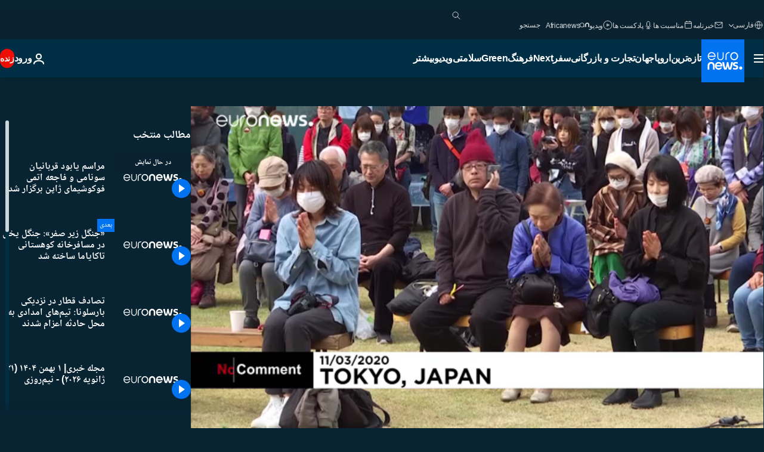

--- FILE ---
content_type: text/html; charset=UTF-8
request_url: https://parsi.euronews.com/video/2020/03/11/a-silent-prayer-for-fukushima-and-tsunami-disaster-in-japan
body_size: 37152
content:

<!DOCTYPE html>
<html lang="fa" dir="rtl">
<head>
  <meta charset="UTF-8">
            <title>ویدیوها. مراسم یابود قربانیان سونامی و فاجعه اتمی فوکوشیمای ژاپن برگزار شد | یورونیوز</title>
<meta name="description" content="ویدیوها. روز ۱۱ مارس (۲۱ اسفند) امسال نیز یک دقیقه سکوت به احترام جانباختگان سونامی سال ۲۰۱۱ و فاجعه اتمی فوکوشیما در ژاپن اختیار شد.">
<meta name="robots" content="max-snippet:-1, max-image-preview:large">
<meta name="article:modified_time" content="2020-03-11 18:12:06 +01:00">
<meta name="article:published_time" content="2020-03-11 13:59:16 +01:00">
<meta name="article:tag" content="فوکوشیما">
<meta name="article:tag" content="حادثۀ اتمی">
<meta name="article:tag" content="فاجعه ژاپن">
<meta name="article:theme" content="news">
<meta name="article:section" content="news_news">
<meta name="article:vertical" content="news">
<meta name="video:duration" content="50000">
<meta name="video:tag" content="فوکوشیما">
<meta name="video:tag" content="حادثۀ اتمی">
<meta name="video:tag" content="فاجعه ژاپن">
<meta name="nli:video" content="https://video.euronews.com/mp4/med/EN/NC/SU/20/03/11/fa/200311_NCSU_11291325_11292538_50000_111345_fa.mp4">
<link rel="canonical" href="https://parsi.euronews.com/video/2020/03/11/a-silent-prayer-for-fukushima-and-tsunami-disaster-in-japan">
<link rel="alternate" hreflang="en" href="https://www.euronews.com/video/2020/03/11/japan-remembers-victims-of-devastating-earthquake-and-tsunami">
<link rel="alternate" hreflang="fr" href="https://fr.euronews.com/video/2020/03/11/le-japon-commemore-sobrement-le-tsunami-de-2011-en-raison-du-covid-19">
<link rel="alternate" hreflang="de" href="https://de.euronews.com/video/2020/03/12/andacht-fur-fukushima-opfer">
<link rel="alternate" hreflang="ru" href="https://ru.euronews.com/video/2020/03/11/nc-japan-quake-memorial">
<link rel="alternate" hreflang="ar" href="https://arabic.euronews.com/video/2020/03/11/watch-japanese-pm-abe-holds-silent-prayers-on-fukushima-disaster-memory">
<link rel="alternate" hreflang="fa" href="https://parsi.euronews.com/video/2020/03/11/a-silent-prayer-for-fukushima-and-tsunami-disaster-in-japan">
<link rel="alternate" hreflang="hu" href="https://hu.euronews.com/video/2020/03/11/japan-emlekezes-a-9-evvel-ezelotti-foldrenges-es-cunami-aldozataira">
<link rel="alternate" hreflang="x-default" href="https://www.euronews.com">
<meta property="og:locale" content="fa-IR">
<meta property="og:url" content="http://parsi.euronews.com/video/2020/03/11/a-silent-prayer-for-fukushima-and-tsunami-disaster-in-japan">
<meta property="og:site_name" content="euronews">
<meta property="og:title" content="ویدیوها. مراسم یابود قربانیان سونامی و فاجعه اتمی فوکوشیمای ژاپن برگزار شد">
<meta property="og:description" content="ویدیوها. روز ۱۱ مارس (۲۱ اسفند) امسال نیز یک دقیقه سکوت به احترام جانباختگان سونامی سال ۲۰۱۱ و فاجعه اتمی فوکوشیما در ژاپن اختیار شد.">
<meta property="og:image" content="https://static.euronews.com/articles/stories/04/56/01/30/1200x675_cmsv2_4e0e48b7-c954-5ba7-bbf4-4b0f7752bd5c-4560130.jpg">
<meta property="og:image:width" content="1200">
<meta property="og:image:height" content="675">
<meta property="og:image:type" content="image/jpeg">
<meta property="og:image:alt" content="مراسم یابود قربانیان سونامی و فاجعه اتمی فوکوشیمای ژاپن برگزار شد">
<meta property="og:type" content="video">
<meta property="og:locale:alternate" content="en-GB">
<meta property="og:locale:alternate" content="fr-FR">
<meta property="og:locale:alternate" content="de-DE">
<meta property="og:locale:alternate" content="ru-RU">
<meta property="og:locale:alternate" content="ar-AE">
<meta property="og:locale:alternate" content="fa-IR">
<meta property="og:locale:alternate" content="hu-HU">

<meta name="twitter:site" content="@euronews">
<meta name="twitter:title" content="ویدیوها. مراسم یابود قربانیان سونامی و فاجعه اتمی فوکوشیمای ژاپن برگزار شد">
<meta name="twitter:description" content="ویدیوها. روز ۱۱ مارس (۲۱ اسفند) امسال نیز یک دقیقه سکوت به احترام جانباختگان سونامی سال ۲۰۱۱ و فاجعه اتمی فوکوشیما در ژاپن اختیار شد.">
<meta name="twitter:card" content="summary_large_image">
<meta name="twitter:image" content="https://static.euronews.com/articles/stories/04/56/01/30/1200x675_cmsv2_4e0e48b7-c954-5ba7-bbf4-4b0f7752bd5c-4560130.jpg">
<meta name="twitter:image:alt" content="مراسم یابود قربانیان سونامی و فاجعه اتمی فوکوشیمای ژاپن برگزار شد">

<meta property="fb:pages" content="138939616159581" />
    
            <link rel="apple-touch-icon" href="/apple-touch-icon.png">
  <link rel="apple-touch-icon" href="/apple-touch-icon-precomposed.png">
  <link rel="apple-touch-icon" sizes="57x57" href="/apple-touch-icon-57x57.png">
  <link rel="apple-touch-icon" sizes="60x60" href="/apple-touch-icon-60x60.png">
  <link rel="apple-touch-icon" sizes="72x72" href="/apple-touch-icon-72x72.png">
  <link rel="apple-touch-icon" sizes="76x76" href="/apple-touch-icon-76x76.png">
  <link rel="apple-touch-icon" sizes="114x114" href="/apple-touch-icon-114x114.png">
  <link rel="apple-touch-icon" sizes="120x120" href="/apple-touch-icon-120x120.png">
  <link rel="apple-touch-icon" sizes="120x120" href="/apple-touch-icon-120x120-precomposed.png">
  <link rel="apple-touch-icon" sizes="144x144" href="/apple-touch-icon-144x144.png">
  <link rel="apple-touch-icon" sizes="152x152" href="/apple-touch-icon-152x152.png">
  <link rel="apple-touch-icon" sizes="152x152" href="/apple-touch-icon-152x152-precomposed.png">
  <link rel="apple-touch-icon" sizes="180x180" href="/apple-touch-icon-180x180.png">
  <link rel="android-icon" sizes="192x192" href="/android-icon-192x192.png">
  <link rel="icon" sizes="16x16" href="/favicon-16x16.png">
  <link rel="icon" sizes="32x32" href="/favicon-32x32.png">
  <link rel="icon" sizes="48x48" href="/favicon.ico">
  <link rel="icon" sizes="96x96" href="/favicon-96x96.png">
  <link rel="icon" sizes="160x160" href="/favicon-160x160.png">
  <link rel="icon" sizes="192x192" href="/favicon-192x192.png">

    <link rel="manifest" href="/manifest.json">
  <meta name="theme-color" content="#ffffff">

  <link rel="home" href="/" title="homepage">


          <script type="application/ld+json">{
    "@context": "https://schema.org/",
    "@graph": [
        {
            "@type": "VideoObject",
            "contentUrl": "https://video.euronews.com/mp4/med/EN/NC/SU/20/03/11/fa/200311_NCSU_11291325_11292538_50000_111345_fa.mp4",
            "description": "\u0631\u0648\u0632 \u06f1\u06f1 \u0645\u0627\u0631\u0633 (\u06f2\u06f1 \u0627\u0633\u0641\u0646\u062f) \u0627\u0645\u0633\u0627\u0644 \u0646\u06cc\u0632 \u06cc\u06a9 \u062f\u0642\u06cc\u0642\u0647 \u0633\u06a9\u0648\u062a \u0628\u0647 \u0627\u062d\u062a\u0631\u0627\u0645 \u062c\u0627\u0646\u0628\u0627\u062e\u062a\u06af\u0627\u0646 \u0633\u0648\u0646\u0627\u0645\u06cc \u0633\u0627\u0644 \u06f2\u06f0\u06f1\u06f1 \u0648 \u0641\u0627\u062c\u0639\u0647 \u0627\u062a\u0645\u06cc \u0641\u0648\u06a9\u0648\u0634\u06cc\u0645\u0627 \u062f\u0631 \u0698\u0627\u067e\u0646 \u0627\u062e\u062a\u06cc\u0627\u0631 \u0634\u062f.",
            "duration": "PT50S",
            "embedUrl": "https://parsi.euronews.com/embed/1044562",
            "height": 243,
            "name": "\u0645\u0631\u0627\u0633\u0645 \u06cc\u0627\u0628\u0648\u062f \u0642\u0631\u0628\u0627\u0646\u06cc\u0627\u0646 \u0633\u0648\u0646\u0627\u0645\u06cc \u0648 \u0641\u0627\u062c\u0639\u0647 \u0627\u062a\u0645\u06cc \u0641\u0648\u06a9\u0648\u0634\u06cc\u0645\u0627\u06cc \u0698\u0627\u067e\u0646 \u0628\u0631\u06af\u0632\u0627\u0631 \u0634\u062f",
            "thumbnailUrl": "https://static.euronews.com/articles/stories/04/56/01/30/432x243_cmsv2_4e0e48b7-c954-5ba7-bbf4-4b0f7752bd5c-4560130.jpg",
            "uploadDate": "2020-03-11T13:59:16+01:00",
            "videoQuality": "md",
            "width": 432,
            "inLanguage": "fa-IR",
            "publisher": {
                "@type": "Organization",
                "name": "Euronews",
                "legalName": "Euronews",
                "url": "https://parsi.euronews.com/",
                "logo": {
                    "@type": "ImageObject",
                    "url": "https://static.euronews.com/website/images/euronews-logo-main-blue-403x60.png",
                    "width": 403,
                    "height": 60
                },
                "sameAs": [
                    "https://www.facebook.com/pe.euronews",
                    "https://twitter.com/euronews_pe",
                    "https://flipboard.com/@euronewsfa",
                    "https://instagram.com/euronews_persian",
                    "https://www.linkedin.com/company/euronews",
                    "https://t.me/euronewspe"
                ]
            }
        },
        {
            "@type": "WebSite",
            "name": "Euronews.com",
            "url": "https://parsi.euronews.com/",
            "potentialAction": {
                "@type": "SearchAction",
                "target": "https://parsi.euronews.com/search?query={search_term_string}",
                "query-input": "required name=search_term_string"
            },
            "sameAs": [
                "https://www.facebook.com/pe.euronews",
                "https://twitter.com/euronews_pe",
                "https://flipboard.com/@euronewsfa",
                "https://instagram.com/euronews_persian",
                "https://www.linkedin.com/company/euronews",
                "https://t.me/euronewspe"
            ]
        }
    ]
}</script>
      
    <meta name="application-name" content="euronews.com">

            <meta name="viewport" content="width=device-width, minimum-scale=1, initial-scale=1">

  
                <meta name="dfp-data" content="{&quot;rootId&quot;:&quot;6458&quot;,&quot;adUnit&quot;:&quot;&quot;,&quot;keyValues&quot;:[],&quot;level1&quot;:&quot;euronews_new&quot;,&quot;lazyLoadingOffset&quot;:300,&quot;hasSwipe&quot;:false,&quot;disabledAdSlots&quot;:[]}">

            <meta name="adobe-analytics-data" content="{&quot;site&quot;:{&quot;platform&quot;:&quot;&quot;,&quot;language&quot;:&quot;fa&quot;,&quot;primarylanguage&quot;:&quot;&quot;,&quot;secondarylanguage&quot;:&quot;&quot;,&quot;environment&quot;:&quot;prod&quot;,&quot;brand&quot;:&quot;euronews&quot;,&quot;servicetype&quot;:&quot;web&quot;,&quot;version&quot;:&quot;15.7.0&quot;},&quot;page&quot;:{&quot;pagename&quot;:&quot;euronews.news.news.nocomment.1044562.japan-remembers-victims-of-devastating-earthquake-and-tsunami&quot;,&quot;pagehasad&quot;:&quot;&quot;,&quot;pagenumads&quot;:&quot;&quot;,&quot;sitesection&quot;:&quot;&quot;,&quot;sitesubsection1&quot;:&quot;&quot;,&quot;sitesubsection2&quot;:&quot;&quot;,&quot;pagetype&quot;:&quot;vod&quot;,&quot;pageurl&quot;:&quot;parsi.euronews.com\/video\/2020\/03\/11\/a-silent-prayer-for-fukushima-and-tsunami-disaster-in-japan&quot;,&quot;pagedownloadtime&quot;:&quot;&quot;,&quot;vertical&quot;:&quot;news&quot;,&quot;theme&quot;:&quot;news&quot;,&quot;program&quot;:&quot;nocomment&quot;,&quot;contenttype&quot;:&quot;stream&quot;,&quot;menustatus&quot;:&quot;&quot;,&quot;pagereload&quot;:&quot;&quot;,&quot;pagedisplaybreakpoint&quot;:&quot;&quot;,&quot;displaybreakingnewsbar&quot;:&quot;none&quot;,&quot;swipe&quot;:&quot;none&quot;,&quot;urlpath&quot;:&quot;parsi.euronews.com\/video\/2020\/03\/11\/a-silent-prayer-for-fukushima-and-tsunami-disaster-in-japan&quot;},&quot;search&quot;:{&quot;keyword&quot;:&quot;&quot;,&quot;searchresult&quot;:&quot;&quot;},&quot;uv&quot;:{&quot;uvid&quot;:&quot;&quot;,&quot;logged&quot;:&quot;&quot;,&quot;isbot&quot;:&quot;&quot;},&quot;article&quot;:{&quot;eventid&quot;:&quot;1044562&quot;,&quot;storyid&quot;:&quot;4560550&quot;,&quot;updatedate&quot;:&quot;11\/03\/2020&quot;,&quot;title&quot;:&quot;مراسم یابود قربانیان سونامی و فاجعه اتمی فوکوشیمای ژاپن برگزار شد&quot;,&quot;format&quot;:&quot;video&quot;,&quot;nbdayssincepublication&quot;:2142,&quot;articlepromotedtobcs&quot;:&quot;&quot;,&quot;articlepromotedtohp&quot;:&quot;&quot;,&quot;technicaltags&quot;:&quot;video-auto-play&quot;,&quot;contenttaxonomy&quot;:&quot;&#039;castrol_negative_uk&#039;|&#039;neg_mobkoi_castrol&#039;|&#039;gv_death_injury&#039;|&#039;neg_mobkoi_feb2021&#039;|&#039;neg_facebook_2021&#039;|&#039;neg_umw_fs_12oct202&#039;|&#039;neg_facebook_q4&#039;|&#039;neg_nespresso&#039;|&#039;gs_covid19&#039;|&#039;gt_negative_sadness&#039;|&#039;pos_equinor&#039;|&#039;pos_facebook&#039;|&#039;pos_pmi&#039;|&#039;gt_negative&#039;|&#039;gs_health&#039;|&#039;gs_health_misc&#039;&quot;,&quot;gallerynumber&quot;:&quot;none&quot;,&quot;hasvuukle&quot;:true,&quot;program&quot;:&quot;بدون شرح&quot;,&quot;tags&quot;:&quot;فوکوشیما,حادثۀ اتمی,فاجعه ژاپن&quot;},&quot;login&quot;:{&quot;subscriptiontype&quot;:&quot;other&quot;,&quot;dailynl&quot;:&quot;none&quot;},&quot;video&quot;:{&quot;videoid&quot;:&quot;1044562&quot;,&quot;youtubevideoid&quot;:&quot;5slUI0rQ8CY&quot;,&quot;dailymotionvideoid&quot;:&quot;x7sn9pj&quot;,&quot;housenumbervidid&quot;:&quot;200311_NCSU_11291325&quot;,&quot;name&quot;:&quot;japan-remembers-victims-of-devastating-earthquake-and-tsunami&quot;,&quot;publicationdate&quot;:&quot;11\/03\/2020&quot;,&quot;type&quot;:&quot;vod&quot;,&quot;duration&quot;:50,&quot;isinplaylist&quot;:&quot;none&quot;,&quot;playlistname&quot;:&quot;none&quot;,&quot;haspreview&quot;:&quot;none&quot;,&quot;viewmode&quot;:&quot;none&quot;,&quot;playername&quot;:&quot;jwplayer&quot;,&quot;playlistnumitems&quot;:&quot;none&quot;,&quot;playlistposition&quot;:&quot;none&quot;,&quot;soundstatus&quot;:&quot;none&quot;},&quot;component&quot;:{&quot;name&quot;:&quot;&quot;,&quot;type&quot;:&quot;&quot;,&quot;action&quot;:&quot;&quot;,&quot;pagename&quot;:&quot;&quot;,&quot;actiondetail&quot;:&quot;&quot;},&quot;newsletter&quot;:{&quot;name&quot;:&quot;&quot;,&quot;location&quot;:&quot;&quot;},&quot;cm&quot;:{&quot;ssf&quot;:&quot;1&quot;},&quot;thirdPartiesDisabled&quot;:[],&quot;sendDate&quot;:null}">
  
    <meta name="app-contexts" content="[&quot;main&quot;,&quot;playlist&quot;]">

            <link rel="preload" as="style" href="/build/e09c9fcfcc074bccb6b0-reduce-cls.css">
    <link rel="preload" as="style" href="/build/60f2680ec86092ed27b8-common.css">
    <link rel="preload" as="style" href="/build/2704ee1d94cf0ae161ea-trumps.css">
    <link rel="preload" as="style" href="/build/1e29222cf9b97f50ec61-header.css">
              <link rel="preload" as="script" href="https://securepubads.g.doubleclick.net/tag/js/gpt.js" />
      

    <link rel="preload" as="style" href="/build/513f1e03128debba0bbb-video_css.css">
                    <link rel="preload" as="image" imagesrcset="https://static.euronews.com/website/statics/vector/fallback.svg" imagesizes="100vw">
    
      <style>
    #accessibility-bar,#c-burger-button-checkbox,#c-language-switcher-list-open,.c-breaking-news,.c-language-switcher__list,.c-search-form__loader, .o-site-hr__second-level__dropdown,.o-site-hr__second-level__dropdown-mask,.o-site-hr__sidebar,.o-site-hr__sidebar-mask{display:none}
    .c-bar-now .c-tags-list,.c-bar-now__container,.c-navigation-bar,.c-navigation-bar__wrappable-list,.c-search-form.c-search-engine,.o-site-hr__first-level__container,.o-site-hr__second-level__container,.o-site-hr__second-level__links,.o-site-hr__second-level__burger-logo,.c-burger-button{display:flex}

    @supports (content-visibility: hidden) {
      .o-site-hr__second-level__dropdown,.o-site-hr__sidebar {
        display: flex;
        content-visibility: hidden;
      }
    }
  </style>

  <link rel="stylesheet" href="/build/e09c9fcfcc074bccb6b0-reduce-cls.css">
  <link rel="stylesheet" href="/build/60f2680ec86092ed27b8-common.css">
  <link rel="stylesheet" href="/build/1e29222cf9b97f50ec61-header.css">
  <link rel="stylesheet" href="/build/513f1e03128debba0bbb-video_css.css">
  <link rel="stylesheet" href="/build/2704ee1d94cf0ae161ea-trumps.css">

        <style>@font-face{font-family: "Arial size-adjust";font-style: normal;font-weight: 400;font-display: swap;src: local("Arial");size-adjust: 102.5%;}body{font-family: 'Arial size-adjust', Arial, sans-serif;}</style>

    <link rel="stylesheet" href="/build/b5b37f62425d5ec7ace6-fonts_secondary.css">
          
          
      
  
              <link rel="preconnect" href="https://static.euronews.com">
      <link rel="preconnect" href="https://api.privacy-center.org">
      <link rel="preconnect" href="https://sdk.privacy-center.org">
      <link rel="preconnect" href="https://www.googletagservices.com">
      <link rel="preconnect" href="https://pagead2.googlesyndication.com">
              <link rel="dns-prefetch" href="//scripts.opti-digital.com">
                  <link rel="dns-prefetch" href="https://connect.facebook.net">
                  <link rel="dns-prefetch" href="https://ping.chartbeat.net">
        <link rel="dns-prefetch" href="https://static.chartbeat.com">
        
    <script>
  window.euronewsEnvs = JSON.parse('{"PUBLIC_GIGYA_API_KEY":"4_G3z5aGNUymdcrkV9z9qOAg","PUBLIC_INSIDER_PARTNER_NAME":"euronewsfr","PUBLIC_INSIDER_PARTNER_ID":"10008155","PUBLIC_APP_ENV":"prod","PUBLIC_URLS_BASE":"euronews.com"}');
</script>


  <script> performance.mark('enw-first-script'); </script>
            <script id="euronews-initial-server-data">
                              window.getInitialServerData = () => ({"context":{"website":"euronews","pageType":"video","servicetype":"web","features":["euronewsUUIDManager","userNavigationActivity","didomi","googleGpt","advertisingOptiDigital","wallpaper","DVTargetingSignalsManager","insider","scrollRestore","adobe","iaDisclaimerReporting","linkObfuscator"],"featureFlipping":{"fast":{"adobe":{"languages":{"en":true,"fr":true,"de":true,"it":true,"es":true,"pt":true,"tr":true,"pl":true,"ru":true,"ar":true,"fa":true,"el":true,"hu":true},"thirdpart":true,"description":"Analytics tracking"},"adobeAudienceManager":{"languages":{"en":true,"fr":true,"de":true,"it":true,"es":true,"pt":true,"tr":true,"pl":true,"ru":true,"ar":true,"fa":true,"el":true,"hu":true},"thirdpart":true,"description":"_"},"adsAutorefresh":{"languages":{"en":false,"ar":false,"de":false,"el":false,"es":false,"fa":false,"fr":false,"hu":false,"it":false,"pt":false,"ru":false,"tr":false,"pl":false},"thirdpart":false,"description":"Permet un autorefresh auto des pubs toutes les X secondes"},"adsLazyloading":{"languages":{"en":true,"fr":true,"de":true,"it":true,"es":true,"pt":true,"tr":true,"pl":true,"ru":true,"ar":true,"fa":true,"el":true,"hu":true},"thirdpart":false,"description":"Permet d\u2019afficher les pubs au fur \u00e0 mesure du scroll d\u2019un utilisateur sur nos pages, ce qui permet d\u2019acc\u00e9l\u00e9rer le chargement du haut de page"},"advertising":{"languages":{"en":false,"fr":false,"de":false,"it":false,"es":false,"pt":false,"tr":false,"pl":false,"ru":false,"ar":false,"fa":false,"el":false,"hu":false},"thirdpart":false,"description":"to enable new advertising core (while double run, we use old advertising when this key is off)"},"advertisingOptiDigital":{"languages":{"en":true,"fr":true,"de":true,"it":true,"es":true,"pt":true,"tr":true,"pl":true,"ru":true,"ar":true,"fa":true,"el":true,"hu":true},"thirdpart":true,"description":"New Advertising management with OptiDigital"},"advertisingSingleRequestMode":{"languages":{"en":false,"ar":false,"de":false,"el":false,"es":false,"fa":false,"fr":false,"hu":false,"it":false,"pt":false,"ru":false,"tr":false,"pl":false},"thirdpart":false,"description":"WARNING: WHEN TURNED ON IT MAKES AD REQUEST COUNT EXPLODE AND LEADS TO TERRIBLE IMPRESSION\/REQUEST RATIO\nenable singleRequest mode for new advertising implementation (will do multirequest if disabled)"},"analytics":{"languages":{"en":true,"fr":true,"de":true,"it":true,"es":true,"pt":true,"tr":true,"pl":true,"ru":true,"ar":true,"fa":true,"el":true,"hu":true},"thirdpart":false,"description":"_"},"autorefresh":{"languages":{"en":true,"fr":true,"de":true,"it":true,"es":true,"pt":true,"tr":true,"pl":true,"ru":true,"ar":true,"fa":true,"el":true,"hu":true},"thirdpart":false,"description":"_"},"bcovery":{"languages":{"en":false,"ar":false,"de":false,"el":false,"es":false,"fa":false,"fr":false,"hu":false,"it":false,"pt":false,"ru":false,"tr":false,"pl":false},"thirdpart":true,"description":"_"},"bombora":{"languages":{"en":true,"fr":true,"de":true,"it":true,"es":true,"pt":true,"tr":true,"pl":true,"ru":true,"ar":true,"fa":false,"el":true,"hu":true},"thirdpart":true,"description":"_"},"bomboraStandardTag":{"languages":{"en":true,"fr":true,"de":true,"it":true,"es":true,"pt":true,"tr":true,"pl":true,"ru":true,"ar":true,"fa":false,"el":true,"hu":true},"thirdpart":true,"description":"_"},"breakingNewsBanner":{"languages":{"en":true,"fr":true,"de":true,"it":true,"es":true,"pt":true,"tr":true,"pl":true,"ru":true,"ar":true,"fa":true,"el":true,"hu":true},"thirdpart":false,"description":"_"},"caption":{"languages":{"en":true,"fr":true,"de":true,"it":true,"es":true,"pt":true,"tr":true,"pl":true,"ru":true,"ar":true,"fa":true,"el":true,"hu":true},"thirdpart":false,"description":"_"},"chartbeat":{"languages":{"en":true,"fr":true,"de":true,"it":true,"es":true,"pt":true,"tr":true,"pl":true,"ru":true,"ar":true,"fa":true,"el":true,"hu":true},"thirdpart":true,"description":"chartbeat.js is the Javascript code for the standard web tracking"},"chartbeat_mab":{"languages":{"en":true,"fr":true,"de":true,"it":true,"es":true,"pt":true,"tr":true,"pl":true,"ru":true,"ar":true,"fa":true,"el":true,"hu":true},"thirdpart":true,"description":"chartbeat_mab.js is the library for Chartbeat's headline testing functionality"},"connatix":{"languages":{"en":true,"fr":true,"de":true,"it":true,"es":true,"pt":true,"tr":true,"pl":true,"ru":true,"ar":true,"fa":true,"el":true,"hu":true},"thirdpart":true,"description":"_"},"connatixSticky":{"languages":{"en":false,"fr":false,"de":false,"it":false,"es":false,"pt":false,"tr":false,"pl":false,"ru":false,"ar":false,"fa":false,"el":false,"hu":false},"thirdpart":false,"description":"_"},"consentTemplates":{"languages":{"en":false,"fr":false,"de":false,"it":false,"es":false,"pt":false,"tr":false,"pl":false,"ru":false,"ar":false,"fa":false,"el":false,"hu":false},"thirdpart":false,"description":"consent notices (Didomi, ...)"},"dailymotion":{"languages":{"en":true,"fr":true,"de":true,"it":true,"es":true,"pt":true,"tr":true,"pl":true,"ru":false,"ar":true,"fa":false,"el":true,"hu":true},"thirdpart":false,"description":"_"},"datalayerManager":{"languages":{"en":false,"ar":false,"de":false,"el":false,"es":false,"fa":false,"fr":false,"hu":false,"it":false,"pt":false,"ru":false,"tr":false,"pl":false},"thirdpart":false,"description":"_"},"didomi":{"languages":{"en":true,"fr":true,"de":true,"it":true,"es":true,"pt":true,"tr":true,"pl":true,"ru":true,"ar":true,"fa":true,"el":true,"hu":true},"thirdpart":true,"description":null},"doubleVerify":{"languages":{"en":true,"fr":true,"de":true,"it":true,"es":true,"pt":true,"tr":true,"pl":true,"ru":true,"ar":true,"fa":true,"el":true,"hu":true},"thirdpart":true,"description":"_"},"durationMedia":{"languages":{"en":true,"fr":true,"de":true,"it":true,"es":true,"pt":true,"tr":true,"pl":true,"ru":true,"ar":true,"fa":true,"el":true,"hu":true},"thirdpart":true,"description":"_"},"DVTargetingSignalsManager":{"languages":{"en":true,"fr":true,"de":true,"it":true,"es":true,"pt":true,"tr":true,"pl":true,"ru":true,"ar":true,"fa":true,"el":true,"hu":true},"thirdpart":false,"description":"This feature aims to manage DV Targeting Signals.\r\nFor example: retrieving Targeting Signals, updating the advertising Datalayer, and storing DV Contextual Signals to the database."},"euronewsUUIDManager":{"languages":{"en":true,"fr":true,"de":true,"it":true,"es":true,"pt":true,"tr":true,"pl":true,"ru":true,"ar":true,"fa":true,"el":true,"hu":true},"thirdpart":false,"description":"This feature ensures each client has a persistent UUID by retrieving it from IndexedDB or cookies, or generating and storing one if it doesn\u2019t exist. The UUID is used by other features and services for consistent client identification."},"facebook":{"languages":{"en":true,"fr":true,"de":true,"it":true,"es":true,"pt":true,"tr":true,"pl":true,"ru":true,"ar":true,"fa":true,"el":true,"hu":true},"thirdpart":true,"description":null},"football":{"languages":{"en":true,"fr":true,"de":true,"it":true,"es":true,"pt":true,"tr":true,"pl":false,"ru":true,"ar":true,"fa":true,"el":true,"hu":true},"thirdpart":false,"description":"This FF is made to manage FootballLeagueDataHandler service"},"footballLeagueResults":{"languages":{"en":true,"ar":true,"de":true,"el":true,"es":true,"fa":true,"fr":true,"hu":true,"it":true,"pt":true,"ru":true,"tr":true,"pl":false},"thirdpart":false,"description":"This is for the service that manage the display\/management of the widget of football league results that we can find on the home page and other footblall pages"},"gallery":{"languages":{"en":true,"fr":true,"de":true,"it":true,"es":true,"pt":true,"tr":true,"pl":true,"ru":true,"ar":true,"fa":true,"el":true,"hu":true},"thirdpart":false,"description":"Widget Gallery"},"geoBlocking":{"languages":{"en":true,"ar":true,"de":true,"el":true,"es":true,"fa":true,"fr":true,"hu":true,"it":true,"pt":true,"ru":true,"tr":true,"pl":true},"thirdpart":false,"description":"_"},"geoedge":{"languages":{"en":true,"fr":true,"de":true,"it":true,"es":true,"pt":true,"tr":true,"pl":true,"ru":true,"ar":true,"fa":true,"el":true,"hu":true},"thirdpart":true,"description":"_"},"gigya":{"languages":{"en":true,"fr":true,"de":true,"it":true,"es":true,"pt":true,"tr":true,"pl":true,"ru":true,"ar":true,"fa":true,"el":true,"hu":true},"thirdpart":false,"description":"Login Euronews via SAP\/GIGYA"},"global_footer":{"languages":{"en":true,"fr":true,"de":true,"it":true,"es":true,"pt":true,"tr":true,"pl":true,"ru":true,"ar":true,"fa":true,"el":true,"hu":true},"thirdpart":true,"description":null},"googleGpt":{"languages":{"en":true,"fr":true,"de":true,"it":true,"es":true,"pt":true,"tr":true,"pl":true,"ru":true,"ar":true,"fa":true,"el":true,"hu":true},"thirdpart":true,"description":"GPT is mandatory for all the advertisement stack"},"google_analytics":{"languages":{"en":false,"ar":false,"de":false,"el":false,"es":false,"fa":false,"fr":false,"hu":false,"it":false,"pt":false,"ru":false,"tr":false,"pl":false},"thirdpart":true,"description":"_"},"google_gtm":{"languages":{"en":true,"fr":true,"de":true,"it":true,"es":true,"pt":true,"tr":true,"pl":true,"ru":true,"ar":true,"fa":true,"el":true,"hu":true},"thirdpart":true,"description":null},"grafanaFaro":{"languages":{"en":false,"fr":false,"de":false,"it":false,"es":false,"pt":false,"tr":false,"pl":false,"ru":false,"ar":false,"fa":false,"el":false,"hu":false},"thirdpart":false,"description":"_"},"gtag":{"languages":{"en":true,"fr":true,"de":true,"it":true,"es":true,"pt":true,"tr":true,"pl":true,"ru":true,"ar":true,"fa":true,"el":true,"hu":true},"thirdpart":true,"description":"_"},"header_redesign":{"languages":{"en":true,"fr":true,"de":true,"it":true,"es":true,"pt":true,"tr":true,"pl":true,"ru":true,"ar":true,"fa":true,"el":true,"hu":true},"thirdpart":false,"description":"FF qui active l'affichage du Header Redesign"},"home_new_design":{"languages":{"en":false,"fr":false,"de":false,"it":false,"es":false,"pt":false,"tr":false,"pl":false,"ru":false,"ar":false,"fa":false,"el":false,"hu":false},"thirdpart":false,"description":"Home New Design 2025"},"https":{"languages":{"en":true,"fr":true,"de":true,"it":true,"es":true,"pt":true,"tr":true,"pl":true,"ru":true,"ar":true,"fa":true,"el":true,"hu":true},"thirdpart":false,"description":null},"iaDisclaimerReporting":{"languages":{"en":true,"fr":true,"de":true,"it":true,"es":true,"pt":true,"tr":true,"pl":true,"ru":true,"ar":true,"fa":true,"el":true,"hu":true},"thirdpart":false,"description":"Display the IA Disclaimer"},"insider":{"languages":{"en":true,"fr":true,"de":true,"it":true,"es":true,"pt":true,"tr":true,"pl":true,"ru":true,"ar":true,"fa":true,"el":true,"hu":true},"thirdpart":true,"description":"_"},"jobbio":{"languages":{"en":false,"fr":false,"de":false,"it":false,"es":false,"pt":false,"tr":false,"pl":false,"ru":false,"ar":false,"fa":false,"el":false,"hu":false},"thirdpart":true,"description":"_"},"justIn":{"languages":{"en":true,"fr":true,"de":true,"it":true,"es":true,"pt":true,"tr":true,"pl":true,"ru":true,"ar":true,"fa":true,"el":true,"hu":true},"thirdpart":false,"description":"_"},"justInTimeline":{"languages":{"en":true,"fr":true,"de":true,"it":true,"es":true,"pt":true,"tr":true,"pl":true,"ru":true,"ar":true,"fa":true,"el":true,"hu":true},"thirdpart":false,"description":"Justin template new design 2025"},"lazyblock":{"languages":{"en":false,"ar":false,"de":false,"el":false,"es":false,"fa":false,"fr":false,"hu":true,"it":false,"pt":false,"ru":false,"tr":true,"pl":false},"thirdpart":false},"lazyload":{"languages":{"en":true,"fr":true,"de":true,"it":true,"es":true,"pt":true,"tr":true,"pl":true,"ru":true,"ar":true,"fa":true,"el":true,"hu":true},"thirdpart":false,"description":"_"},"leaderboardUnderHeader":{"languages":{"en":true,"ar":true,"de":false,"el":false,"es":false,"fa":true,"fr":false,"hu":false,"it":false,"pt":false,"ru":false,"tr":false,"pl":false},"thirdpart":false,"description":"main leaderboard under header instead of above on article page"},"linkObfuscator":{"languages":{"en":true,"fr":true,"de":true,"it":true,"es":true,"pt":true,"tr":true,"pl":true,"ru":true,"ar":true,"fa":true,"el":true,"hu":true},"thirdpart":false,"description":"This feature aims to obfuscate all links for which the obfuscation is implemented in the Twig template."},"liveramp":{"languages":{"en":true,"fr":true,"de":true,"it":true,"es":true,"pt":true,"tr":true,"pl":true,"ru":true,"ar":true,"fa":true,"el":true,"hu":true},"thirdpart":true,"description":"https:\/\/liveramp.com\/"},"login":{"languages":{"en":true,"fr":true,"de":true,"it":true,"es":true,"pt":true,"tr":true,"pl":true,"ru":true,"ar":true,"fa":true,"el":true,"hu":true},"thirdpart":false,"description":"Allow login for Gigya"},"loginWall":{"languages":{"en":false,"fr":true,"de":false,"it":false,"es":true,"pt":false,"tr":false,"pl":false,"ru":false,"ar":false,"fa":false,"el":false,"hu":false},"thirdpart":false,"description":"_"},"longerCacheStrategy":{"languages":{"en":true,"fr":true,"de":true,"it":true,"es":true,"pt":true,"tr":true,"pl":true,"ru":true,"ar":true,"fa":true,"el":true,"hu":true},"thirdpart":false,"description":"Enable longer cache on various pages (see EW-5784)"},"nativo":{"languages":{"en":true,"fr":true,"de":true,"it":true,"es":true,"pt":true,"tr":true,"pl":true,"ru":true,"ar":true,"fa":true,"el":true,"hu":true},"thirdpart":false,"description":"_"},"new_liveblogging":{"languages":{"en":true,"fr":true,"de":true,"it":true,"es":true,"pt":true,"tr":true,"pl":true,"ru":true,"ar":true,"fa":true,"el":true,"hu":true},"thirdpart":false,"description":"Activate new Arena liveblogging feature (with TypeScript service)"},"nonli":{"languages":{"en":true,"fr":true,"de":true,"it":true,"es":true,"pt":true,"tr":true,"pl":true,"ru":true,"ar":true,"fa":true,"el":true,"hu":true},"thirdpart":true,"description":"This TP replace echobox to publish automatically our articles on social networks"},"outbrain":{"languages":{"en":true,"fr":true,"de":true,"it":true,"es":true,"pt":true,"tr":true,"pl":true,"ru":true,"ar":true,"fa":true,"el":true,"hu":true},"thirdpart":true,"description":"_"},"outbrain_lazyloading":{"languages":{"en":true,"fr":true,"de":true,"it":true,"es":true,"pt":true,"tr":true,"pl":true,"ru":true,"ar":true,"fa":true,"el":true,"hu":true},"thirdpart":true,"description":"_"},"ownpage":{"languages":{"en":true,"ar":true,"de":true,"el":true,"es":true,"fa":true,"fr":true,"hu":true,"it":true,"pt":true,"ru":true,"tr":true,"pl":false},"thirdpart":true,"description":"newsletter"},"pfp-ima":{"languages":{"en":false,"ar":false,"de":false,"el":false,"es":false,"fa":false,"fr":false,"hu":false,"it":false,"pt":false,"ru":false,"tr":false,"pl":false},"thirdpart":false,"description":"_"},"pfpLive":{"languages":{"en":true,"fr":true,"de":true,"it":true,"es":true,"pt":true,"tr":true,"pl":true,"ru":false,"ar":true,"fa":false,"el":true,"hu":true},"thirdpart":false,"description":"_"},"pfpVOD":{"languages":{"en":true,"fr":true,"de":true,"it":true,"es":true,"pt":true,"tr":true,"pl":true,"ru":false,"ar":true,"fa":false,"el":true,"hu":true},"thirdpart":false,"description":"_"},"player_lazyload_click":{"languages":{"en":true,"fr":true,"de":true,"it":true,"es":true,"pt":true,"tr":true,"pl":true,"ru":true,"ar":true,"fa":true,"el":true,"hu":true},"thirdpart":false,"description":null},"scribblelive":{"languages":{"en":true,"ar":true,"de":true,"el":true,"es":true,"fa":true,"fr":true,"hu":true,"it":true,"pt":true,"ru":true,"tr":true,"pl":false},"thirdpart":true},"scrollRestore":{"languages":{"en":true,"fr":true,"de":true,"it":true,"es":true,"pt":true,"tr":true,"pl":true,"ru":true,"ar":true,"fa":true,"el":true,"hu":true},"thirdpart":false,"description":"This feature sets the browser's scrollRestoration property to 'manual', ensuring the scroll position resets to the top of the page upon refresh"},"search":{"languages":{"en":true,"fr":true,"de":true,"it":true,"es":true,"pt":true,"tr":true,"pl":true,"ru":true,"ar":true,"fa":true,"el":true,"hu":true},"thirdpart":false,"description":"_"},"sentry":{"languages":{"en":true,"fr":true,"de":true,"it":true,"es":true,"pt":true,"tr":true,"pl":true,"ru":true,"ar":true,"fa":true,"el":true,"hu":true},"thirdpart":true,"description":"APM - Technical TP"},"socialManager":{"languages":{"en":true,"fr":true,"de":true,"it":true,"es":true,"pt":true,"tr":true,"pl":true,"ru":true,"ar":true,"fa":true,"el":true,"hu":true},"thirdpart":false,"description":"Social manager TS service for social network popup management"},"StickyFloor":{"languages":{"en":true,"fr":true,"de":true,"it":true,"es":true,"pt":true,"tr":true,"pl":true,"ru":true,"ar":true,"fa":true,"el":true,"hu":true},"thirdpart":false,"description":null},"streamAMP":{"languages":{"en":false,"ar":false,"de":false,"el":false,"es":false,"fa":false,"fr":false,"hu":false,"it":false,"pt":false,"ru":false,"tr":false,"pl":false},"thirdpart":true},"style_css_site_header":{"languages":{"en":false,"ar":false,"de":false,"el":false,"es":false,"fa":false,"fr":false,"hu":false,"it":false,"pt":false,"ru":false,"tr":false,"pl":false},"thirdpart":false,"description":"Ex\u00e9cuter le CSS du Site Header dans directement dans <style> dans <head>, et en premier, ind\u00e9pendamment des autres fichiers CSS."},"survey_popup":{"languages":{"en":false,"fr":false,"de":false,"it":false,"es":false,"pt":false,"tr":false,"pl":false,"ru":false,"ar":false,"fa":false,"el":false,"hu":false},"thirdpart":false,"description":null},"swiper":{"languages":{"en":true,"fr":true,"de":true,"it":true,"es":true,"pt":true,"tr":true,"pl":true,"ru":true,"ar":true,"fa":true,"el":true,"hu":true},"thirdpart":false,"description":"_"},"swipe_article":{"languages":{"en":true,"fr":true,"de":true,"it":true,"es":true,"pt":true,"tr":true,"pl":true,"ru":true,"ar":true,"fa":true,"el":true,"hu":true},"thirdpart":false,"description":"_"},"teads":{"languages":{"en":true,"fr":true,"de":true,"it":true,"es":true,"pt":true,"tr":true,"pl":true,"ru":true,"ar":true,"fa":true,"el":true,"hu":true},"thirdpart":true,"description":"Renomm\u00e9e depuis \"teadsCookielessTag\" pour le nouveau script advertising."},"teadsCookielessTag":{"languages":{"en":true,"fr":true,"de":true,"it":true,"es":true,"pt":true,"tr":true,"pl":true,"ru":true,"ar":true,"fa":true,"el":true,"hu":true},"thirdpart":true,"description":"Ancienne cl\u00e9, utilis\u00e9e avec l'ancien script advertising, remplac\u00e9e par \"teads\"."},"telemetry-php":{"languages":{"en":false,"fr":false,"de":false,"it":false,"es":false,"pt":false,"tr":false,"pl":false,"ru":false,"ar":false,"fa":false,"el":false,"hu":false},"thirdpart":false,"description":"D\u00e9sactive l'Open Telemetry -> Grafana\r\nSur le site cot\u00e9 FRONT\/PHP"},"telemetry-ts":{"languages":{"en":false,"fr":false,"de":false,"it":false,"es":false,"pt":false,"tr":false,"pl":false,"ru":false,"ar":false,"fa":false,"el":false,"hu":false},"thirdpart":false,"description":"Grafana openTelemetry for Front TS"},"textToSpeech":{"languages":{"en":true,"fr":true,"de":true,"it":true,"es":true,"pt":true,"tr":true,"pl":true,"ru":true,"ar":true,"fa":true,"el":true,"hu":true},"thirdpart":true,"description":"Solution de synthese vocale convertissant le texte en audio."},"tmpTestNewImageServer":{"languages":{"en":true,"fr":true,"de":true,"it":true,"es":true,"pt":true,"tr":true,"pl":true,"ru":true,"ar":true,"fa":true,"el":true,"hu":true},"thirdpart":false,"description":"this must be temporary! rewrite static.euronews.com article image to images.euronews.com"},"twitter":{"languages":{"en":true,"fr":true,"de":true,"it":true,"es":true,"pt":true,"tr":true,"pl":true,"ru":true,"ar":true,"fa":true,"el":true,"hu":true},"thirdpart":true,"description":"_"},"userNavigationActivity":{"languages":{"en":true,"fr":true,"de":true,"it":true,"es":true,"pt":true,"tr":true,"pl":true,"ru":true,"ar":true,"fa":true,"el":true,"hu":true},"thirdpart":false,"description":"Service that stores user last visited page and last language"},"video":{"languages":{"en":true,"fr":true,"de":true,"it":true,"es":true,"pt":true,"tr":true,"pl":true,"ru":true,"ar":true,"fa":true,"el":true,"hu":true},"thirdpart":false,"description":"Video Player for article pages"},"vuukle":{"languages":{"en":true,"fr":true,"de":true,"it":true,"es":true,"pt":true,"tr":true,"pl":false,"ru":true,"ar":true,"fa":true,"el":true,"hu":true},"thirdpart":true,"description":"_"},"wallpaper":{"languages":{"en":true,"fr":true,"de":true,"it":true,"es":true,"pt":true,"tr":true,"pl":true,"ru":true,"ar":true,"fa":true,"el":true,"hu":true},"thirdpart":false,"description":"_"},"weatherCarousel":{"languages":{"en":true,"fr":true,"de":true,"it":true,"es":true,"pt":true,"tr":true,"pl":true,"ru":true,"ar":true,"fa":true,"el":true,"hu":true},"thirdpart":false,"description":"Service for the carousel on the weather town page"},"weatherSearch":{"languages":{"en":true,"fr":true,"de":true,"it":true,"es":true,"pt":true,"tr":true,"pl":true,"ru":true,"ar":true,"fa":true,"el":true,"hu":true},"thirdpart":false,"description":"_"},"widgets":{"languages":{"en":true,"fr":true,"de":true,"it":true,"es":true,"pt":true,"tr":true,"pl":true,"ru":true,"ar":true,"fa":true,"el":true,"hu":true},"thirdpart":false,"description":"This is for Typescript widget service"},"yieldbird":{"languages":{"en":true,"fr":true,"de":true,"it":true,"es":true,"pt":true,"tr":true,"pl":true,"ru":true,"ar":true,"fa":true,"el":true,"hu":true},"thirdpart":true,"description":"_"},"automatad":{"languages":{"en":true,"ar":true,"de":true,"el":true,"es":true,"fa":true,"fr":true,"hu":true,"it":true,"pt":true,"ru":true,"tr":true,"pl":true},"thirdpart":true,"description":"_"},"DurationMedia":{"languages":{"en":true,"fr":true,"de":true,"it":true,"es":true,"pt":true,"tr":true,"pl":true,"ru":true,"ar":true,"fa":true,"el":true,"hu":true},"thirdpart":true,"description":"_"},"linkedinNext":{"languages":{"en":true,"ar":false,"de":false,"el":false,"es":false,"fa":false,"fr":false,"hu":false,"it":false,"pt":false,"ru":false,"tr":false,"pl":false},"thirdpart":true},"mailmunch":{"languages":{"en":true,"ar":true,"de":true,"el":true,"es":true,"fa":true,"fr":true,"hu":true,"it":true,"pt":true,"ru":true,"tr":true,"pl":false},"thirdpart":true},"popup_message_all_website":{"languages":{"en":false,"ar":false,"de":false,"el":false,"es":false,"fa":false,"fr":false,"hu":false,"it":false,"pt":false,"ru":false,"tr":false,"pl":false},"thirdpart":false},"popup_message_live":{"languages":{"en":false,"ar":false,"de":false,"el":false,"es":false,"fa":false,"fr":false,"hu":false,"it":false,"pt":false,"ru":false,"tr":false,"pl":false},"thirdpart":false},"video_autoplay":{"languages":{"en":true,"fr":true,"de":true,"it":true,"es":true,"pt":true,"tr":true,"pl":true,"ru":true,"ar":true,"fa":true,"el":true,"hu":true},"thirdpart":false,"description":null}},"slow":{"adobe":{"languages":{"en":true,"fr":true,"de":true,"it":true,"es":true,"pt":true,"tr":true,"pl":true,"ru":true,"ar":true,"fa":true,"el":true,"hu":true},"thirdpart":true,"description":"Analytics tracking"},"adobeAudienceManager":{"languages":{"en":true,"fr":true,"de":true,"it":true,"es":true,"pt":true,"tr":true,"pl":true,"ru":true,"ar":true,"fa":true,"el":true,"hu":true},"thirdpart":true,"description":"_"},"adsAutorefresh":{"languages":{"en":false,"ar":false,"de":false,"el":false,"es":false,"fa":false,"fr":false,"hu":false,"it":false,"pt":false,"ru":false,"tr":false,"pl":false},"thirdpart":false,"description":"Permet un autorefresh auto des pubs toutes les X secondes"},"adsLazyloading":{"languages":{"en":true,"fr":true,"de":true,"it":true,"es":true,"pt":true,"tr":true,"pl":true,"ru":true,"ar":true,"fa":true,"el":true,"hu":true},"thirdpart":false,"description":"Permet d\u2019afficher les pubs au fur \u00e0 mesure du scroll d\u2019un utilisateur sur nos pages, ce qui permet d\u2019acc\u00e9l\u00e9rer le chargement du haut de page"},"advertising":{"languages":{"en":false,"fr":false,"de":false,"it":false,"es":false,"pt":false,"tr":false,"pl":false,"ru":false,"ar":false,"fa":false,"el":false,"hu":false},"thirdpart":false,"description":"to enable new advertising core (while double run, we use old advertising when this key is off)"},"advertisingOptiDigital":{"languages":{"en":true,"fr":true,"de":true,"it":true,"es":true,"pt":true,"tr":true,"pl":true,"ru":true,"ar":true,"fa":true,"el":true,"hu":true},"thirdpart":true,"description":"New Advertising management with OptiDigital"},"advertisingSingleRequestMode":{"languages":{"en":false,"ar":false,"de":false,"el":false,"es":false,"fa":false,"fr":false,"hu":false,"it":false,"pt":false,"ru":false,"tr":false,"pl":false},"thirdpart":false,"description":"WARNING: WHEN TURNED ON IT MAKES AD REQUEST COUNT EXPLODE AND LEADS TO TERRIBLE IMPRESSION\/REQUEST RATIO\nenable singleRequest mode for new advertising implementation (will do multirequest if disabled)"},"analytics":{"languages":{"en":true,"fr":true,"de":true,"it":true,"es":true,"pt":true,"tr":true,"pl":true,"ru":true,"ar":true,"fa":true,"el":true,"hu":true},"thirdpart":false,"description":"_"},"autorefresh":{"languages":{"en":true,"fr":true,"de":true,"it":true,"es":true,"pt":true,"tr":true,"pl":true,"ru":true,"ar":true,"fa":true,"el":true,"hu":true},"thirdpart":false,"description":"_"},"bcovery":{"languages":{"en":false,"ar":false,"de":false,"el":false,"es":false,"fa":false,"fr":false,"hu":false,"it":false,"pt":false,"ru":false,"tr":false,"pl":false},"thirdpart":true,"description":"_"},"bombora":{"languages":{"en":true,"fr":true,"de":true,"it":true,"es":true,"pt":true,"tr":true,"pl":true,"ru":true,"ar":true,"fa":false,"el":true,"hu":true},"thirdpart":true,"description":"_"},"bomboraStandardTag":{"languages":{"en":true,"fr":true,"de":true,"it":true,"es":true,"pt":true,"tr":true,"pl":true,"ru":true,"ar":true,"fa":false,"el":true,"hu":true},"thirdpart":true,"description":"_"},"breakingNewsBanner":{"languages":{"en":true,"fr":true,"de":true,"it":true,"es":true,"pt":true,"tr":true,"pl":true,"ru":true,"ar":true,"fa":true,"el":true,"hu":true},"thirdpart":false,"description":"_"},"caption":{"languages":{"en":true,"fr":true,"de":true,"it":true,"es":true,"pt":true,"tr":true,"pl":true,"ru":true,"ar":true,"fa":true,"el":true,"hu":true},"thirdpart":false,"description":"_"},"chartbeat":{"languages":{"en":true,"fr":true,"de":true,"it":true,"es":true,"pt":true,"tr":true,"pl":true,"ru":true,"ar":true,"fa":true,"el":true,"hu":true},"thirdpart":true,"description":"chartbeat.js is the Javascript code for the standard web tracking"},"chartbeat_mab":{"languages":{"en":true,"fr":true,"de":true,"it":true,"es":true,"pt":true,"tr":true,"pl":true,"ru":true,"ar":true,"fa":true,"el":true,"hu":true},"thirdpart":true,"description":"chartbeat_mab.js is the library for Chartbeat's headline testing functionality"},"connatix":{"languages":{"en":true,"fr":true,"de":true,"it":true,"es":true,"pt":true,"tr":true,"pl":true,"ru":true,"ar":true,"fa":true,"el":true,"hu":true},"thirdpart":true,"description":"_"},"connatixSticky":{"languages":{"en":false,"fr":false,"de":false,"it":false,"es":false,"pt":false,"tr":false,"pl":false,"ru":false,"ar":false,"fa":false,"el":false,"hu":false},"thirdpart":false,"description":"_"},"consentTemplates":{"languages":{"en":false,"fr":false,"de":false,"it":false,"es":false,"pt":false,"tr":false,"pl":false,"ru":false,"ar":false,"fa":false,"el":false,"hu":false},"thirdpart":false,"description":"consent notices (Didomi, ...)"},"dailymotion":{"languages":{"en":true,"fr":true,"de":true,"it":true,"es":true,"pt":true,"tr":true,"pl":true,"ru":false,"ar":true,"fa":false,"el":true,"hu":true},"thirdpart":false,"description":"_"},"datalayerManager":{"languages":{"en":false,"ar":false,"de":false,"el":false,"es":false,"fa":false,"fr":false,"hu":false,"it":false,"pt":false,"ru":false,"tr":false,"pl":false},"thirdpart":false,"description":"_"},"didomi":{"languages":{"en":true,"fr":true,"de":true,"it":true,"es":true,"pt":true,"tr":true,"pl":true,"ru":true,"ar":true,"fa":true,"el":true,"hu":true},"thirdpart":true,"description":null},"doubleVerify":{"languages":{"en":true,"fr":true,"de":true,"it":true,"es":true,"pt":true,"tr":true,"pl":true,"ru":true,"ar":true,"fa":true,"el":true,"hu":true},"thirdpart":true,"description":"_"},"durationMedia":{"languages":{"en":true,"fr":true,"de":true,"it":true,"es":true,"pt":true,"tr":true,"pl":true,"ru":true,"ar":true,"fa":true,"el":true,"hu":true},"thirdpart":true,"description":"_"},"DVTargetingSignalsManager":{"languages":{"en":true,"fr":true,"de":true,"it":true,"es":true,"pt":true,"tr":true,"pl":true,"ru":true,"ar":true,"fa":true,"el":true,"hu":true},"thirdpart":false,"description":"This feature aims to manage DV Targeting Signals.\r\nFor example: retrieving Targeting Signals, updating the advertising Datalayer, and storing DV Contextual Signals to the database."},"euronewsUUIDManager":{"languages":{"en":true,"fr":true,"de":true,"it":true,"es":true,"pt":true,"tr":true,"pl":true,"ru":true,"ar":true,"fa":true,"el":true,"hu":true},"thirdpart":false,"description":"This feature ensures each client has a persistent UUID by retrieving it from IndexedDB or cookies, or generating and storing one if it doesn\u2019t exist. The UUID is used by other features and services for consistent client identification."},"facebook":{"languages":{"en":true,"fr":true,"de":true,"it":true,"es":true,"pt":true,"tr":true,"pl":true,"ru":true,"ar":true,"fa":true,"el":true,"hu":true},"thirdpart":true,"description":null},"football":{"languages":{"en":true,"fr":true,"de":true,"it":true,"es":true,"pt":true,"tr":true,"pl":false,"ru":true,"ar":true,"fa":true,"el":true,"hu":true},"thirdpart":false,"description":"This FF is made to manage FootballLeagueDataHandler service"},"footballLeagueResults":{"languages":{"en":true,"ar":true,"de":true,"el":true,"es":true,"fa":true,"fr":true,"hu":true,"it":true,"pt":true,"ru":true,"tr":true,"pl":false},"thirdpart":false,"description":"This is for the service that manage the display\/management of the widget of football league results that we can find on the home page and other footblall pages"},"gallery":{"languages":{"en":true,"fr":true,"de":true,"it":true,"es":true,"pt":true,"tr":true,"pl":true,"ru":true,"ar":true,"fa":true,"el":true,"hu":true},"thirdpart":false,"description":"Widget Gallery"},"geoBlocking":{"languages":{"en":true,"ar":true,"de":true,"el":true,"es":true,"fa":true,"fr":true,"hu":true,"it":true,"pt":true,"ru":true,"tr":true,"pl":true},"thirdpart":false,"description":"_"},"geoedge":{"languages":{"en":true,"fr":true,"de":true,"it":true,"es":true,"pt":true,"tr":true,"pl":true,"ru":true,"ar":true,"fa":true,"el":true,"hu":true},"thirdpart":true,"description":"_"},"gigya":{"languages":{"en":true,"fr":true,"de":true,"it":true,"es":true,"pt":true,"tr":true,"pl":true,"ru":true,"ar":true,"fa":true,"el":true,"hu":true},"thirdpart":false,"description":"Login Euronews via SAP\/GIGYA"},"global_footer":{"languages":{"en":true,"fr":true,"de":true,"it":true,"es":true,"pt":true,"tr":true,"pl":true,"ru":true,"ar":true,"fa":true,"el":true,"hu":true},"thirdpart":true,"description":null},"googleGpt":{"languages":{"en":true,"fr":true,"de":true,"it":true,"es":true,"pt":true,"tr":true,"pl":true,"ru":true,"ar":true,"fa":true,"el":true,"hu":true},"thirdpart":true,"description":"GPT is mandatory for all the advertisement stack"},"google_analytics":{"languages":{"en":false,"ar":false,"de":false,"el":false,"es":false,"fa":false,"fr":false,"hu":false,"it":false,"pt":false,"ru":false,"tr":false,"pl":false},"thirdpart":true,"description":"_"},"google_gtm":{"languages":{"en":true,"fr":true,"de":true,"it":true,"es":true,"pt":true,"tr":true,"pl":true,"ru":true,"ar":true,"fa":true,"el":true,"hu":true},"thirdpart":true,"description":null},"grafanaFaro":{"languages":{"en":false,"fr":false,"de":false,"it":false,"es":false,"pt":false,"tr":false,"pl":false,"ru":false,"ar":false,"fa":false,"el":false,"hu":false},"thirdpart":false,"description":"_"},"gtag":{"languages":{"en":true,"fr":true,"de":true,"it":true,"es":true,"pt":true,"tr":true,"pl":true,"ru":true,"ar":true,"fa":true,"el":true,"hu":true},"thirdpart":true,"description":"_"},"header_redesign":{"languages":{"en":true,"fr":true,"de":true,"it":true,"es":true,"pt":true,"tr":true,"pl":true,"ru":true,"ar":true,"fa":true,"el":true,"hu":true},"thirdpart":false,"description":"FF qui active l'affichage du Header Redesign"},"home_new_design":{"languages":{"en":false,"fr":false,"de":false,"it":false,"es":false,"pt":false,"tr":false,"pl":false,"ru":false,"ar":false,"fa":false,"el":false,"hu":false},"thirdpart":false,"description":"Home New Design 2025"},"https":{"languages":{"en":true,"fr":true,"de":true,"it":true,"es":true,"pt":true,"tr":true,"pl":true,"ru":true,"ar":true,"fa":true,"el":true,"hu":true},"thirdpart":false,"description":null},"iaDisclaimerReporting":{"languages":{"en":true,"fr":true,"de":true,"it":true,"es":true,"pt":true,"tr":true,"pl":true,"ru":true,"ar":true,"fa":true,"el":true,"hu":true},"thirdpart":false,"description":"Display the IA Disclaimer"},"insider":{"languages":{"en":true,"fr":true,"de":true,"it":true,"es":true,"pt":true,"tr":true,"pl":true,"ru":true,"ar":true,"fa":true,"el":true,"hu":true},"thirdpart":true,"description":"_"},"jobbio":{"languages":{"en":false,"fr":false,"de":false,"it":false,"es":false,"pt":false,"tr":false,"pl":false,"ru":false,"ar":false,"fa":false,"el":false,"hu":false},"thirdpart":true,"description":"_"},"justIn":{"languages":{"en":true,"fr":true,"de":true,"it":true,"es":true,"pt":true,"tr":true,"pl":true,"ru":true,"ar":true,"fa":true,"el":true,"hu":true},"thirdpart":false,"description":"_"},"justInTimeline":{"languages":{"en":true,"fr":true,"de":true,"it":true,"es":true,"pt":true,"tr":true,"pl":true,"ru":true,"ar":true,"fa":true,"el":true,"hu":true},"thirdpart":false,"description":"Justin template new design 2025"},"lazyblock":{"languages":{"en":false,"ar":false,"de":false,"el":false,"es":false,"fa":false,"fr":false,"hu":true,"it":false,"pt":false,"ru":false,"tr":true,"pl":false},"thirdpart":false},"lazyload":{"languages":{"en":true,"fr":true,"de":true,"it":true,"es":true,"pt":true,"tr":true,"pl":true,"ru":true,"ar":true,"fa":true,"el":true,"hu":true},"thirdpart":false,"description":"_"},"leaderboardUnderHeader":{"languages":{"en":true,"ar":true,"de":false,"el":false,"es":false,"fa":true,"fr":false,"hu":false,"it":false,"pt":false,"ru":false,"tr":false,"pl":false},"thirdpart":false,"description":"main leaderboard under header instead of above on article page"},"linkObfuscator":{"languages":{"en":true,"fr":true,"de":true,"it":true,"es":true,"pt":true,"tr":true,"pl":true,"ru":true,"ar":true,"fa":true,"el":true,"hu":true},"thirdpart":false,"description":"This feature aims to obfuscate all links for which the obfuscation is implemented in the Twig template."},"liveramp":{"languages":{"en":true,"fr":true,"de":true,"it":true,"es":true,"pt":true,"tr":true,"pl":true,"ru":true,"ar":true,"fa":true,"el":true,"hu":true},"thirdpart":true,"description":"https:\/\/liveramp.com\/"},"login":{"languages":{"en":true,"fr":true,"de":true,"it":true,"es":true,"pt":true,"tr":true,"pl":true,"ru":true,"ar":true,"fa":true,"el":true,"hu":true},"thirdpart":false,"description":"Allow login for Gigya"},"loginWall":{"languages":{"en":false,"fr":true,"de":false,"it":false,"es":true,"pt":false,"tr":false,"pl":false,"ru":false,"ar":false,"fa":false,"el":false,"hu":false},"thirdpart":false,"description":"_"},"longerCacheStrategy":{"languages":{"en":true,"fr":true,"de":true,"it":true,"es":true,"pt":true,"tr":true,"pl":true,"ru":true,"ar":true,"fa":true,"el":true,"hu":true},"thirdpart":false,"description":"Enable longer cache on various pages (see EW-5784)"},"nativo":{"languages":{"en":true,"fr":true,"de":true,"it":true,"es":true,"pt":true,"tr":true,"pl":true,"ru":true,"ar":true,"fa":true,"el":true,"hu":true},"thirdpart":false,"description":"_"},"new_liveblogging":{"languages":{"en":true,"fr":true,"de":true,"it":true,"es":true,"pt":true,"tr":true,"pl":true,"ru":true,"ar":true,"fa":true,"el":true,"hu":true},"thirdpart":false,"description":"Activate new Arena liveblogging feature (with TypeScript service)"},"nonli":{"languages":{"en":true,"fr":true,"de":true,"it":true,"es":true,"pt":true,"tr":true,"pl":true,"ru":true,"ar":true,"fa":true,"el":true,"hu":true},"thirdpart":true,"description":"This TP replace echobox to publish automatically our articles on social networks"},"outbrain":{"languages":{"en":true,"fr":true,"de":true,"it":true,"es":true,"pt":true,"tr":true,"pl":true,"ru":true,"ar":true,"fa":true,"el":true,"hu":true},"thirdpart":true,"description":"_"},"outbrain_lazyloading":{"languages":{"en":true,"fr":true,"de":true,"it":true,"es":true,"pt":true,"tr":true,"pl":true,"ru":true,"ar":true,"fa":true,"el":true,"hu":true},"thirdpart":true,"description":"_"},"ownpage":{"languages":{"en":true,"ar":true,"de":true,"el":true,"es":true,"fa":true,"fr":true,"hu":true,"it":true,"pt":true,"ru":true,"tr":true,"pl":false},"thirdpart":true,"description":"newsletter"},"pfp-ima":{"languages":{"en":false,"ar":false,"de":false,"el":false,"es":false,"fa":false,"fr":false,"hu":false,"it":false,"pt":false,"ru":false,"tr":false,"pl":false},"thirdpart":false,"description":"_"},"pfpLive":{"languages":{"en":true,"fr":true,"de":true,"it":true,"es":true,"pt":true,"tr":true,"pl":true,"ru":false,"ar":true,"fa":false,"el":true,"hu":true},"thirdpart":false,"description":"_"},"pfpVOD":{"languages":{"en":true,"fr":true,"de":true,"it":true,"es":true,"pt":true,"tr":true,"pl":true,"ru":false,"ar":true,"fa":false,"el":true,"hu":true},"thirdpart":false,"description":"_"},"player_lazyload_click":{"languages":{"en":true,"fr":true,"de":true,"it":true,"es":true,"pt":true,"tr":true,"pl":true,"ru":true,"ar":true,"fa":true,"el":true,"hu":true},"thirdpart":false,"description":null},"scribblelive":{"languages":{"en":true,"ar":true,"de":true,"el":true,"es":true,"fa":true,"fr":true,"hu":true,"it":true,"pt":true,"ru":true,"tr":true,"pl":false},"thirdpart":true},"scrollRestore":{"languages":{"en":true,"fr":true,"de":true,"it":true,"es":true,"pt":true,"tr":true,"pl":true,"ru":true,"ar":true,"fa":true,"el":true,"hu":true},"thirdpart":false,"description":"This feature sets the browser's scrollRestoration property to 'manual', ensuring the scroll position resets to the top of the page upon refresh"},"search":{"languages":{"en":true,"fr":true,"de":true,"it":true,"es":true,"pt":true,"tr":true,"pl":true,"ru":true,"ar":true,"fa":true,"el":true,"hu":true},"thirdpart":false,"description":"_"},"sentry":{"languages":{"en":true,"fr":true,"de":true,"it":true,"es":true,"pt":true,"tr":true,"pl":true,"ru":true,"ar":true,"fa":true,"el":true,"hu":true},"thirdpart":true,"description":"APM - Technical TP"},"socialManager":{"languages":{"en":true,"fr":true,"de":true,"it":true,"es":true,"pt":true,"tr":true,"pl":true,"ru":true,"ar":true,"fa":true,"el":true,"hu":true},"thirdpart":false,"description":"Social manager TS service for social network popup management"},"StickyFloor":{"languages":{"en":true,"fr":true,"de":true,"it":true,"es":true,"pt":true,"tr":true,"pl":true,"ru":true,"ar":true,"fa":true,"el":true,"hu":true},"thirdpart":false,"description":null},"streamAMP":{"languages":{"en":false,"ar":false,"de":false,"el":false,"es":false,"fa":false,"fr":false,"hu":false,"it":false,"pt":false,"ru":false,"tr":false,"pl":false},"thirdpart":true},"style_css_site_header":{"languages":{"en":false,"ar":false,"de":false,"el":false,"es":false,"fa":false,"fr":false,"hu":false,"it":false,"pt":false,"ru":false,"tr":false,"pl":false},"thirdpart":false,"description":"Ex\u00e9cuter le CSS du Site Header dans directement dans <style> dans <head>, et en premier, ind\u00e9pendamment des autres fichiers CSS."},"survey_popup":{"languages":{"en":false,"fr":false,"de":false,"it":false,"es":false,"pt":false,"tr":false,"pl":false,"ru":false,"ar":false,"fa":false,"el":false,"hu":false},"thirdpart":false,"description":null},"swiper":{"languages":{"en":true,"fr":true,"de":true,"it":true,"es":true,"pt":true,"tr":true,"pl":true,"ru":true,"ar":true,"fa":true,"el":true,"hu":true},"thirdpart":false,"description":"_"},"swipe_article":{"languages":{"en":true,"fr":true,"de":true,"it":true,"es":true,"pt":true,"tr":true,"pl":true,"ru":true,"ar":true,"fa":true,"el":true,"hu":true},"thirdpart":false,"description":"_"},"teads":{"languages":{"en":true,"fr":true,"de":true,"it":true,"es":true,"pt":true,"tr":true,"pl":true,"ru":true,"ar":true,"fa":true,"el":true,"hu":true},"thirdpart":true,"description":"Renomm\u00e9e depuis \"teadsCookielessTag\" pour le nouveau script advertising."},"teadsCookielessTag":{"languages":{"en":true,"fr":true,"de":true,"it":true,"es":true,"pt":true,"tr":true,"pl":true,"ru":true,"ar":true,"fa":true,"el":true,"hu":true},"thirdpart":true,"description":"Ancienne cl\u00e9, utilis\u00e9e avec l'ancien script advertising, remplac\u00e9e par \"teads\"."},"telemetry-php":{"languages":{"en":false,"fr":false,"de":false,"it":false,"es":false,"pt":false,"tr":false,"pl":false,"ru":false,"ar":false,"fa":false,"el":false,"hu":false},"thirdpart":false,"description":"D\u00e9sactive l'Open Telemetry -> Grafana\r\nSur le site cot\u00e9 FRONT\/PHP"},"telemetry-ts":{"languages":{"en":false,"fr":false,"de":false,"it":false,"es":false,"pt":false,"tr":false,"pl":false,"ru":false,"ar":false,"fa":false,"el":false,"hu":false},"thirdpart":false,"description":"Grafana openTelemetry for Front TS"},"textToSpeech":{"languages":{"en":true,"fr":true,"de":true,"it":true,"es":true,"pt":true,"tr":true,"pl":true,"ru":true,"ar":true,"fa":true,"el":true,"hu":true},"thirdpart":true,"description":"Solution de synthese vocale convertissant le texte en audio."},"tmpTestNewImageServer":{"languages":{"en":true,"fr":true,"de":true,"it":true,"es":true,"pt":true,"tr":true,"pl":true,"ru":true,"ar":true,"fa":true,"el":true,"hu":true},"thirdpart":false,"description":"this must be temporary! rewrite static.euronews.com article image to images.euronews.com"},"twitter":{"languages":{"en":true,"fr":true,"de":true,"it":true,"es":true,"pt":true,"tr":true,"pl":true,"ru":true,"ar":true,"fa":true,"el":true,"hu":true},"thirdpart":true,"description":"_"},"userNavigationActivity":{"languages":{"en":true,"fr":true,"de":true,"it":true,"es":true,"pt":true,"tr":true,"pl":true,"ru":true,"ar":true,"fa":true,"el":true,"hu":true},"thirdpart":false,"description":"Service that stores user last visited page and last language"},"video":{"languages":{"en":true,"fr":true,"de":true,"it":true,"es":true,"pt":true,"tr":true,"pl":true,"ru":true,"ar":true,"fa":true,"el":true,"hu":true},"thirdpart":false,"description":"Video Player for article pages"},"vuukle":{"languages":{"en":true,"fr":true,"de":true,"it":true,"es":true,"pt":true,"tr":true,"pl":false,"ru":true,"ar":true,"fa":true,"el":true,"hu":true},"thirdpart":true,"description":"_"},"wallpaper":{"languages":{"en":true,"fr":true,"de":true,"it":true,"es":true,"pt":true,"tr":true,"pl":true,"ru":true,"ar":true,"fa":true,"el":true,"hu":true},"thirdpart":false,"description":"_"},"weatherCarousel":{"languages":{"en":true,"fr":true,"de":true,"it":true,"es":true,"pt":true,"tr":true,"pl":true,"ru":true,"ar":true,"fa":true,"el":true,"hu":true},"thirdpart":false,"description":"Service for the carousel on the weather town page"},"weatherSearch":{"languages":{"en":true,"fr":true,"de":true,"it":true,"es":true,"pt":true,"tr":true,"pl":true,"ru":true,"ar":true,"fa":true,"el":true,"hu":true},"thirdpart":false,"description":"_"},"widgets":{"languages":{"en":true,"fr":true,"de":true,"it":true,"es":true,"pt":true,"tr":true,"pl":true,"ru":true,"ar":true,"fa":true,"el":true,"hu":true},"thirdpart":false,"description":"This is for Typescript widget service"},"yieldbird":{"languages":{"en":true,"fr":true,"de":true,"it":true,"es":true,"pt":true,"tr":true,"pl":true,"ru":true,"ar":true,"fa":true,"el":true,"hu":true},"thirdpart":true,"description":"_"}}},"isVerticalOwnDesign":false,"locale":"fa","isSponsor":{"article":false,"program":false,"hub":false},"pageContentType":"stream","version":"15.7.0","translations":{"register_already_have_an_account":"\u0627\u0632 \u0642\u0628\u0644 \u06cc\u06a9 \u062d\u0633\u0627\u0628 \u062f\u0627\u0631\u06cc\u062f\u061f","account_already_have_account_login":"\u0648\u0631\u0648\u062f","gdpr_deny_cookiewall":"Decline and create an account","autopublished_report-problem":"\u06af\u0632\u0627\u0631\u0634 \u0645\u0634\u06a9\u0644"},"reportingEmail":"sw","socialNetworks":{"facebook":{"name":"facebook","url":"https:\/\/www.facebook.com\/share.php?u=https%3A%2F%2Fparsi.euronews.com%2Fvideo%2F2020%2F03%2F11%2Fa-silent-prayer-for-fukushima-and-tsunami-disaster-in-japan&utm_source=Facebook&utm_medium=Social&title=%D9%85%D8%B1%D8%A7%D8%B3%D9%85+%DB%8C%D8%A7%D8%A8%D9%88%D8%AF+%D9%82%D8%B1%D8%A8%D8%A7%D9%86%DB%8C%D8%A7%D9%86+%D8%B3%D9%88%D9%86%D8%A7%D9%85%DB%8C+%D9%88+%D9%81%D8%A7%D8%AC%D8%B9%D9%87+%D8%A7%D8%AA%D9%85%DB%8C+%D9%81%D9%88%DA%A9%D9%88%D8%B4%DB%8C%D9%85%D8%A7%DB%8C+%DA%98%D8%A7%D9%BE%D9%86+%D8%A8%D8%B1%DA%AF%D8%B2%D8%A7%D8%B1+%D8%B4%D8%AF","share":"share_this","icon":"https:\/\/static.euronews.com\/website\/images\/vector\/social-icons\/social_icon_fb.svg","width":479,"height":826,"iconSharer":"https:\/\/static.euronews.com\/website\/images\/vector\/social-icons\/article-redesign-facebook.svg","linkQueryParam":"u"},"twitter":{"name":"twitter","url":"https:\/\/twitter.com\/intent\/tweet?text=%D9%85%D8%B1%D8%A7%D8%B3%D9%85+%DB%8C%D8%A7%D8%A8%D9%88%D8%AF+%D9%82%D8%B1%D8%A8%D8%A7%D9%86%DB%8C%D8%A7%D9%86+%D8%B3%D9%88%D9%86%D8%A7%D9%85%DB%8C+%D9%88+%D9%81%D8%A7%D8%AC%D8%B9%D9%87+%D8%A7%D8%AA%D9%85%DB%8C+%D9%81%D9%88%DA%A9%D9%88%D8%B4%DB%8C%D9%85%D8%A7%DB%8C+%DA%98%D8%A7%D9%BE%D9%86+%D8%A8%D8%B1%DA%AF%D8%B2%D8%A7%D8%B1+%D8%B4%D8%AF&url=https%3A%2F%2Fparsi.euronews.com%2Fvideo%2F2020%2F03%2F11%2Fa-silent-prayer-for-fukushima-and-tsunami-disaster-in-japan&utm_source=Twitter&utm_medium=Social","share":"share_this","icon":"https:\/\/static.euronews.com\/website\/images\/vector\/social-icons\/social_icon_twitter.svg","iconSharer":"https:\/\/static.euronews.com\/website\/images\/vector\/social-icons\/article-redesign-twitter.svg","linkQueryParam":"url"},"flipboard":{"name":"flipboard","url":"https:\/\/share.flipboard.com\/bookmarklet\/popout?ext=sharethis&title=%D9%85%D8%B1%D8%A7%D8%B3%D9%85+%DB%8C%D8%A7%D8%A8%D9%88%D8%AF+%D9%82%D8%B1%D8%A8%D8%A7%D9%86%DB%8C%D8%A7%D9%86+%D8%B3%D9%88%D9%86%D8%A7%D9%85%DB%8C+%D9%88+%D9%81%D8%A7%D8%AC%D8%B9%D9%87+%D8%A7%D8%AA%D9%85%DB%8C+%D9%81%D9%88%DA%A9%D9%88%D8%B4%DB%8C%D9%85%D8%A7%DB%8C+%DA%98%D8%A7%D9%BE%D9%86+%D8%A8%D8%B1%DA%AF%D8%B2%D8%A7%D8%B1+%D8%B4%D8%AF&url=https%3A%2F%2Fparsi.euronews.com%2Fvideo%2F2020%2F03%2F11%2Fa-silent-prayer-for-fukushima-and-tsunami-disaster-in-japan&utm_source=Flipboard&utm_medium=Social","share":"share_this","icon":"https:\/\/static.euronews.com\/website\/images\/vector\/social-icons\/flipboard_logo.svg","iconSharer":"https:\/\/static.euronews.com\/website\/images\/vector\/social-icons\/article-redesign-flipboard.svg","linkQueryParam":"url"},"send":{"name":"send","url":"mailto:?body=https%3A%2F%2Fparsi.euronews.com%2Fvideo%2F2020%2F03%2F11%2Fa-silent-prayer-for-fukushima-and-tsunami-disaster-in-japan&utm_source=Mail&utm_medium=Social","share":"share_send","icon":"https:\/\/static.euronews.com\/website\/images\/vector\/social-icons\/social_icon_mail.svg","iconSharer":"https:\/\/static.euronews.com\/website\/images\/vector\/social-icons\/article-redesign-send.svg","linkQueryParam":"body"},"balatarin":{"name":"balatarin","url":"https:\/\/balatarin.com\/links\/submit?phase=2&url=https%3A%2F%2Fparsi.euronews.com%2Fvideo%2F2020%2F03%2F11%2Fa-silent-prayer-for-fukushima-and-tsunami-disaster-in-japan&utm_source=Balatarin&utm_medium=Social&title=%D9%85%D8%B1%D8%A7%D8%B3%D9%85+%DB%8C%D8%A7%D8%A8%D9%88%D8%AF+%D9%82%D8%B1%D8%A8%D8%A7%D9%86%DB%8C%D8%A7%D9%86+%D8%B3%D9%88%D9%86%D8%A7%D9%85%DB%8C+%D9%88+%D9%81%D8%A7%D8%AC%D8%B9%D9%87+%D8%A7%D8%AA%D9%85%DB%8C+%D9%81%D9%88%DA%A9%D9%88%D8%B4%DB%8C%D9%85%D8%A7%DB%8C+%DA%98%D8%A7%D9%BE%D9%86+%D8%A8%D8%B1%DA%AF%D8%B2%D8%A7%D8%B1+%D8%B4%D8%AF","share":"share_this","icon":"https:\/\/static.euronews.com\/website\/images\/vector\/social-icons\/social_icon_balatarin.svg","iconSharer":"https:\/\/static.euronews.com\/website\/images\/vector\/social-icons\/article-redesign-balatarin.svg","linkQueryParam":"url"},"messenger":{"name":"messenger","url":"https:\/\/www.facebook.com\/dialog\/send?app_id=1911142242492832&redirect_uri=https%3A%2F%2Fparsi.euronews.com%2Fvideo%2F2020%2F03%2F11%2Fa-silent-prayer-for-fukushima-and-tsunami-disaster-in-japan&utm_source=Messenger-dsk&utm_medium=Social&link=https%3A%2F%2Fparsi.euronews.com%2Fvideo%2F2020%2F03%2F11%2Fa-silent-prayer-for-fukushima-and-tsunami-disaster-in-japan","share":"send_this","icon":"https:\/\/static.euronews.com\/website\/images\/vector\/social-icons\/social_icon_messenger.svg","width":1024,"height":768,"iconSharer":"https:\/\/static.euronews.com\/website\/images\/vector\/social-icons\/article-redesign-messenger.svg","linkQueryParam":"redirect_uri"},"bluesky":{"name":"bluesky","url":"https:\/\/bsky.app\/intent\/compose?text=https%3A%2F%2Fparsi.euronews.com%2Fvideo%2F2020%2F03%2F11%2Fa-silent-prayer-for-fukushima-and-tsunami-disaster-in-japan&utm_source=Bluesky&utm_medium=Social&title=%D9%85%D8%B1%D8%A7%D8%B3%D9%85+%DB%8C%D8%A7%D8%A8%D9%88%D8%AF+%D9%82%D8%B1%D8%A8%D8%A7%D9%86%DB%8C%D8%A7%D9%86+%D8%B3%D9%88%D9%86%D8%A7%D9%85%DB%8C+%D9%88+%D9%81%D8%A7%D8%AC%D8%B9%D9%87+%D8%A7%D8%AA%D9%85%DB%8C+%D9%81%D9%88%DA%A9%D9%88%D8%B4%DB%8C%D9%85%D8%A7%DB%8C+%DA%98%D8%A7%D9%BE%D9%86+%D8%A8%D8%B1%DA%AF%D8%B2%D8%A7%D8%B1+%D8%B4%D8%AF","share":"share_this","icon":"https:\/\/static.euronews.com\/website\/images\/vector\/social-icons\/social_icon_bluesky.svg","iconSharer":"https:\/\/static.euronews.com\/website\/images\/vector\/social-icons\/article-redesign-bluesky.svg","linkQueryParam":"text"},"telegram":{"name":"telegram","url":"https:\/\/t.me\/share\/url?url=https%3A%2F%2Fparsi.euronews.com%2Fvideo%2F2020%2F03%2F11%2Fa-silent-prayer-for-fukushima-and-tsunami-disaster-in-japan&utm_source=Telegram&utm_medium=Social","share":"share_this","icon":"https:\/\/static.euronews.com\/website\/images\/vector\/social-icons\/social_icon_telegram.svg","iconSharer":"https:\/\/static.euronews.com\/website\/images\/vector\/social-icons\/article-redesign-telegram.svg","linkQueryParam":"url"},"threads":{"name":"threads","url":"https:\/\/threads.net\/intent\/post?text=https%3A%2F%2Fparsi.euronews.com%2Fvideo%2F2020%2F03%2F11%2Fa-silent-prayer-for-fukushima-and-tsunami-disaster-in-japan&utm_source=Threads&utm_medium=Social","share":"share_this","icon":"https:\/\/static.euronews.com\/website\/images\/vector\/social-icons\/social_icon_threads.svg","iconSharer":"https:\/\/static.euronews.com\/website\/images\/vector\/social-icons\/article-redesign-threads.svg","linkQueryParam":"text"},"whatsapp":{"name":"whatsapp","url":"whatsapp:\/\/send?text=https%3A%2F%2Fparsi.euronews.com%2Fvideo%2F2020%2F03%2F11%2Fa-silent-prayer-for-fukushima-and-tsunami-disaster-in-japan&utm_source=Whatsapp&utm_medium=Social","share":"send_this","icon":"https:\/\/static.euronews.com\/website\/images\/vector\/social-icons\/social_icon_whatsapp.svg","width":500,"height":500,"iconSharer":"https:\/\/static.euronews.com\/website\/images\/vector\/social-icons\/article-redesign-whatsapp.svg","linkQueryParam":"text"}}},"entities":{"mainVersion":{"fullUrl":"\/video\/2020\/03\/11\/japan-remembers-victims-of-devastating-earthquake-and-tsunami","url":"japan-remembers-victims-of-devastating-earthquake-and-tsunami","title":"Japan remembers victims of devastating earthquake and tsunami ","publishedAt":1583931471},"country":{"id":160,"urlSafeValue":"japan","title":"\u0698\u0627\u067e\u0646"},"continent":{"id":12,"urlSafeValue":"asia","title":"\u0622\u0633\u06cc\u0627"},"article":{"id":1044562,"cid":"4560550","livestream":[],"technicalTags":["video-auto-play"],"relatedIds":[2819720],"externalPartners":{"dailymotionId":"x7sn9pj","youtubeId":"5slUI0rQ8CY"},"program":{"id":"nocomment","urlSafeValue":"nocomment","title":"\u0628\u062f\u0648\u0646 \u0634\u0631\u062d"},"isWire":false,"agencyKey":"euronews","masterCMS":"v2","adobeFromBreakingNews":false,"lastPublishedAt":1583946726,"createdAt":1583919368,"publishedAt":1583931556,"firstPublishedAt":1583931572,"lastModified":1583946726,"path":"\/video\/2020\/03\/11\/a-silent-prayer-for-fukushima-and-tsunami-disaster-in-japan","isMagazine":false,"leadin":"\u0631\u0648\u0632 \u06f1\u06f1 \u0645\u0627\u0631\u0633 (\u06f2\u06f1 \u0627\u0633\u0641\u0646\u062f) \u0627\u0645\u0633\u0627\u0644 \u0646\u06cc\u0632 \u06cc\u06a9 \u062f\u0642\u06cc\u0642\u0647 \u0633\u06a9\u0648\u062a \u0628\u0647 \u0627\u062d\u062a\u0631\u0627\u0645 \u062c\u0627\u0646\u0628\u0627\u062e\u062a\u06af\u0627\u0646 \u0633\u0648\u0646\u0627\u0645\u06cc \u0633\u0627\u0644 \u06f2\u06f0\u06f1\u06f1 \u0648 \u0641\u0627\u062c\u0639\u0647 \u0627\u062a\u0645\u06cc \u0641\u0648\u06a9\u0648\u0634\u06cc\u0645\u0627 \u062f\u0631 \u0698\u0627\u067e\u0646 \u0627\u062e\u062a\u06cc\u0627\u0631 \u0634\u062f.","pfpRelated":[],"player":"jw","title":"\u0645\u0631\u0627\u0633\u0645 \u06cc\u0627\u0628\u0648\u062f \u0642\u0631\u0628\u0627\u0646\u06cc\u0627\u0646 \u0633\u0648\u0646\u0627\u0645\u06cc \u0648 \u0641\u0627\u062c\u0639\u0647 \u0627\u062a\u0645\u06cc \u0641\u0648\u06a9\u0648\u0634\u06cc\u0645\u0627\u06cc \u0698\u0627\u067e\u0646 \u0628\u0631\u06af\u0632\u0627\u0631 \u0634\u062f","versionId":"1","plainText":"\u0631\u0648\u0632 \u06f1\u06f1 \u0645\u0627\u0631\u0633 (\u06f2\u06f1 \u0627\u0633\u0641\u0646\u062f) \u0645\u0631\u0627\u0633\u0645 \u06cc\u06a9 \u062f\u0642\u06cc\u0642\u0647 \u0633\u06a9\u0648\u062a \u0628\u0647 \u0627\u062d\u062a\u0631\u0627\u0645 \u062c\u0627\u0646\u0628\u0627\u062e\u062a\u06af\u0627\u0646 \u0633\u0648\u0646\u0627\u0645\u06cc \u0633\u0627\u0644 \u06f2\u06f0\u06f1\u06f1 \u0648 \u0641\u0627\u062c\u0639\u0647 \u0627\u062a\u0645\u06cc \u0641\u0648\u06a9\u0648\u0634\u06cc\u0645\u0627 \u062f\u0631 \u0698\u0627\u067e\u0646 \u0628\u0631\u06af\u0632\u0627\u0631 \u0634\u062f.\u00a0 \u062f\u0631 \u0686\u0646\u06cc\u0646 \u0631\u0648\u0632\u06cc \u062f\u0631 \u0633\u0627\u0644 \u06f2\u06f0\u06f1\u06f1 \u0632\u0645\u06cc\u0646 \u0644\u0631\u0632\u0647\u200c\u0627\u06cc \u0628\u0647 \u0628\u0632\u0631\u06af\u06cc \u06f9 \u062f\u0631 \u0645\u0642\u06cc\u0627\u0633 \u0631\u06cc\u0634\u062a\u0631 \u0648 \u0628\u062f\u0646\u0628\u0627\u0644\u0634 \u0633\u0648\u0646\u0627\u0645\u06cc \u0633\u0648\u0627\u062d\u0644 \u0634\u0645\u0627\u0644\u06cc \u0698\u0627\u067e\u0646 \u0631\u0627 \u062f\u0631\u0646\u0648\u0631\u062f\u06cc\u062f \u0648 \u0628\u0627\u0639\u062b \u0627\u0646\u0641\u062c\u0627\u0631 \u062f\u0631 \u0631\u0627\u06a9\u062a\u0648\u0631\u0647\u0627\u06cc \u0646\u06cc\u0631\u0648\u06af\u0627\u0647 \u0627\u062a\u0645\u06cc \u0641\u0648\u06a9\u0648\u0634\u06cc\u0645\u0627 \u0634\u062f. \u0627\u0632 \u062d\u0627\u062f\u062b\u0647 \u0627\u062a\u0645\u06cc \u0641\u0648\u06a9\u0648\u0634\u06cc\u0645\u0627 \u067e\u0633 \u0627\u0632 \u0641\u0627\u062c\u0639\u0647 \u0686\u0631\u0646\u0648\u0628\u06cc\u0644 \u062f\u0631 \u0627\u0648\u06a9\u0631\u0627\u06cc\u0646 \u0628\u0639\u0646\u0648\u0627\u0646 \u0628\u0632\u0631\u06af\u200c\u062a\u0631\u06cc\u0646 \u0641\u0627\u062c\u0639\u0647\u200c \u0627\u062a\u0645\u06cc \u062c\u0647\u0627\u0646 \u0646\u0627\u0645 \u0628\u0631\u062f\u0647 \u0645\u06cc\u200c\u0634\u0648\u062f.\u00a0 \n\n\u0627\u06cc\u0646 \u0632\u0645\u06cc\u0646 \u0644\u0631\u0632\u0647 \u0648 \u0633\u0648\u0646\u0627\u0645\u06cc \u06f1\u06f8 \u0647\u0632\u0627\u0631 \u06a9\u0634\u062a\u0647 \u0628\u0631\u062c\u0627\u06cc \u06af\u0630\u0627\u0634\u062a \u0648 \u06f1\u06f6\u06f0 \u0647\u0632\u0627\u0631 \u0646\u0641\u0631 \u0646\u06cc\u0632 \u0628\u0647 \u062f\u0644\u06cc\u0644 \u0622\u0644\u0648\u062f\u06af\u06cc \u0646\u0627\u0634\u06cc \u0627\u0632 \u062a\u0634\u0639\u0634\u0627\u062a \u0647\u0633\u062a\u0647\u200c\u0627\u06cc \u0646\u06cc\u0631\u0648\u06af\u0627\u0647 \u0641\u0648\u06a9\u0648\u0634\u06cc\u0645\u0627\u060c \u0645\u062c\u0628\u0648\u0631 \u0628\u0647 \u062a\u0631\u06a9 \u062e\u0627\u0646\u0647\u200c\u0647\u0627\u06cc \u062e\u0648\u062f \u0634\u062f\u0646\u062f.\u00a0 \u0628\u0631\u0627\u06cc \u0633\u0627\u0644\u06af\u0631\u062f \u0627\u06cc\u0646 \u062d\u0627\u062f\u062b\u0647 \u0645\u0631\u0627\u0633\u0645\u200c\u0647\u0627\u06cc \u0639\u0645\u0648\u0645\u06cc \u0645\u062a\u0639\u062f\u062f\u06cc \u067e\u06cc\u0634 \u0628\u06cc\u0646\u06cc \u0634\u062f\u0647 \u0628\u0648\u062f\u060c \u0627\u0645\u0627 \u0627\u06cc\u0646 \u0627\u062c\u062a\u0645\u0627\u0639\u0627\u062a \u0628\u0647 \u062f\u0644\u06cc\u0644 \u062a\u0631\u0633 \u0627\u0632 \u0634\u06cc\u0648\u0639 \u0648\u06cc\u0631\u0648\u0633 \u06a9\u0631\u0648\u0646\u0627 \u0644\u063a\u0648 \u0634\u062f. \n\n","advertising":0,"advertisingData":{"sponsorLogoReverse":"","endDate":0,"isDfp":false,"sponsorLogo":"","startDate":0},"isLiveCoverage":false,"canonical":"https:\/\/parsi.euronews.com\/video\/2020\/03\/11\/a-silent-prayer-for-fukushima-and-tsunami-disaster-in-japan","houseNumber":"200311_NCSU_11291325","country":{"id":160,"urlSafeValue":"japan","title":"\u0698\u0627\u067e\u0646"},"isBreakingNews":false,"type":"normal","numberWords":126,"isOpinion":false,"grapeshotCategories":["'castrol_negative_uk'","'neg_mobkoi_castrol'","'gv_death_injury'","'neg_mobkoi_feb2021'","'neg_facebook_2021'","'neg_umw_fs_12oct202'","'neg_facebook_q4'","'neg_nespresso'","'gs_covid19'","'gt_negative_sadness'","'pos_equinor'","'pos_facebook'","'pos_pmi'","'gt_negative'","'gs_health'","'gs_health_misc'"],"versions":{"en":{"fullUrl":"\/video\/2020\/03\/11\/japan-remembers-victims-of-devastating-earthquake-and-tsunami","url":"japan-remembers-victims-of-devastating-earthquake-and-tsunami","title":"Japan remembers victims of devastating earthquake and tsunami ","publishedAt":1583931471},"fr":{"fullUrl":"\/video\/2020\/03\/11\/le-japon-commemore-sobrement-le-tsunami-de-2011-en-raison-du-covid-19","url":"le-japon-commemore-sobrement-le-tsunami-de-2011-en-raison-du-covid-19","title":"Le Japon comm\u00e9more sobrement le tsunami de 2011, en raison du Covid-19","publishedAt":1583923776},"de":{"fullUrl":"\/video\/2020\/03\/12\/andacht-fur-fukushima-opfer","url":"andacht-fur-fukushima-opfer","title":"Andacht f\u00fcr Fukushima-Opfer","publishedAt":1583974385},"ru":{"fullUrl":"\/video\/2020\/03\/11\/nc-japan-quake-memorial","url":"nc-japan-quake-memorial","title":"\u042f\u043f\u043e\u043d\u0438\u044f: \u0434\u0435\u0432\u044f\u0442\u044c \u043b\u0435\u0442 \u0441\u043f\u0443\u0441\u0442\u044f \u043f\u043e\u0441\u043b\u0435 \u0437\u0435\u043c\u043b\u0435\u0442\u0440\u044f\u0441\u0435\u043d\u0438\u044f \u0438 \u0446\u0443\u043d\u0430\u043c\u0438 ","publishedAt":1583924933},"ar":{"fullUrl":"\/video\/2020\/03\/11\/watch-japanese-pm-abe-holds-silent-prayers-on-fukushima-disaster-memory","url":"watch-japanese-pm-abe-holds-silent-prayers-on-fukushima-disaster-memory","title":"\u0634\u0627\u0647\u062f: \u0627\u0644\u064a\u0627\u0628\u0627\u0646 \u062a\u062d\u064a\u064a \u0630\u0643\u0631\u0649 \u062d\u0627\u062f\u062b \u0641\u0648\u0643\u0648\u0634\u064a\u0645\u0627 \u0628\u0640\"\u0627\u0644\u0635\u0644\u0627\u0629 \u0627\u0644\u0635\u0627\u0645\u062a\u0629\"","publishedAt":1583940626},"fa":{"fullUrl":"\/video\/2020\/03\/11\/a-silent-prayer-for-fukushima-and-tsunami-disaster-in-japan","url":"a-silent-prayer-for-fukushima-and-tsunami-disaster-in-japan","title":"\u0645\u0631\u0627\u0633\u0645 \u06cc\u0627\u0628\u0648\u062f \u0642\u0631\u0628\u0627\u0646\u06cc\u0627\u0646 \u0633\u0648\u0646\u0627\u0645\u06cc \u0648 \u0641\u0627\u062c\u0639\u0647 \u0627\u062a\u0645\u06cc \u0641\u0648\u06a9\u0648\u0634\u06cc\u0645\u0627\u06cc \u0698\u0627\u067e\u0646 \u0628\u0631\u06af\u0632\u0627\u0631 \u0634\u062f","publishedAt":1583931556},"hu":{"fullUrl":"\/video\/2020\/03\/11\/japan-emlekezes-a-9-evvel-ezelotti-foldrenges-es-cunami-aldozataira","url":"japan-emlekezes-a-9-evvel-ezelotti-foldrenges-es-cunami-aldozataira","title":"Jap\u00e1n: eml\u00e9kez\u00e9s a 9 \u00e9vvel ezel\u0151tti f\u00f6ldreng\u00e9s \u00e9s cunami \u00e1ldozataira ","publishedAt":1583949205}},"daletEventName":"NC JAPAN QUAKE MEMORIAL","contextualSignals":{"doubleVerify":{"ids":[],"slugs":[]}},"isAutoPublished":false,"isAutoLocalised":false,"hasVuukle":true},"image":{"defaultImagePath":"https:\/\/static.euronews.com\/articles\/stories\/04\/56\/01\/30\/1200x675_cmsv2_4e0e48b7-c954-5ba7-bbf4-4b0f7752bd5c-4560130.jpg"},"keywords":[{"id":"9649","slug":"fukushima","urlSafeValue":"fukushima","title":"\u0641\u0648\u06a9\u0648\u0634\u06cc\u0645\u0627"},{"id":"7958","slug":"nuclear-accidents","urlSafeValue":"nuclear-accidents","title":"\u062d\u0627\u062f\u062b\u06c0 \u0627\u062a\u0645\u06cc"},{"id":"9259","slug":"japan-disaster","urlSafeValue":"japan-disaster","title":"\u0641\u0627\u062c\u0639\u0647 \u0698\u0627\u067e\u0646"}],"program":{"id":"nocomment","urlSafeValue":"nocomment","title":"\u0628\u062f\u0648\u0646 \u0634\u0631\u062d"},"theme":{"id":"news","urlSafeValue":"news","title":"\u062c\u0647\u0627\u0646"},"vertical":{"id":"news","title":"\u0627\u062e\u0628\u0627\u0631","slug":"news"},"video":{"duration":50000,"url":"https:\/\/video.euronews.com\/mp4\/med\/EN\/NC\/SU\/20\/03\/11\/fa\/200311_NCSU_11291325_11292538_50000_111345_fa.mp4","quality":"md","expiresAt":0,"format":"mp4","editor":"","type":"normal"}},"services":{"advertising":{"fullAdUnit":"\/6458\/fa_euronews_new\/nocomment","keyValues":{"lng":"fa","page":"article","video":"true","isBreakingNews":"false","vertical":"news","nws_id":"1044562","nwsctr_id":"4560550","article_type":"normal","program":"nocomment","video_duration":"50000","source":"euronews","themes":["news"],"tags":["fukushima","nuclear-accidents","japan-disaster"]},"slotSpecificKeyValues":{"native":{"ntvPlacement":"1108724"}},"fetchMarginPercent":30,"renderMarginPercent":25,"mobileScaling":1,"translations":{"common_advertisement":"\u0622\u06af\u0647\u06cc"},"contextualSignals":{"doubleVerify":{"ids":[],"slugs":[]}}}}});
    </script>
            <link rel="preload" href="/build/3213895b531304b94e71-runtime.js" as="script">
      <script src="/build/3213895b531304b94e71-runtime.js" defer></script>
          <link rel="preload" href="/build/836d7f3c256945f79ca8-2155.js" as="script">
      <script src="/build/836d7f3c256945f79ca8-2155.js" defer></script>
          <link rel="preload" href="/build/66a3fd2faaeec8b29cea-main.js" as="script">
      <script src="/build/66a3fd2faaeec8b29cea-main.js" defer></script>
      </head>
<body class="has-block is-template-video is-template-video-article" data-website="euronews">
            
        

  <nav id="accessibility-bar" aria-label="میانبرهای دسترسی	">
    <ul id="accessibility-bar__menu" tabindex="-1">
      <li><a class="accessibility-bar__link" href="#enw-navigation-bar">رفتن به ناوبری</a></li>
      <li><a class="accessibility-bar__link" href="#enw-main-content">رفتن به محتوای اصلی	</a></li>
      <li><a class="accessibility-bar__link" href="#search-autocomplete">رفتن به جستجو</a></li>
      <li><a class="accessibility-bar__link" href="#enw-site-footer">رفتن به پاصفحه	</a></li>
    </ul>
  </nav>

<header class="o-site-hr">
    
<div class="helper-site-row o-site-hr__first-level u-hide-for-mobile-only">
    <div class="helper-site-container o-site-hr__first-level__container">
                <div id="adb-header-language-switcher" class="c-language-switcher">
        <input class="u-display-none" id="c-language-switcher-list-open" type="checkbox">
        <label class="c-language-switcher__backdrop-close" for="c-language-switcher-list-open" tabindex="0"></label>
        <label for="c-language-switcher-list-open" id="btn-language-switcher" class="c-language-switcher__btn u-chevron-be-a" aria-haspopup="true" aria-expanded="false" aria-controls="menu-language-switcher" tabindex="0">
            <svg fill="none" viewBox="0 0 16 16" height="16" width="16" class="c-language-switcher__icon" xmlns="http://www.w3.org/2000/svg">
    <path stroke="#515252" d="m8 14c3.3137 0 6-2.6863 6-6 0-3.3137-2.6863-6-6-6-3.3137 0-6 2.6863-6 6 0 3.3137 2.6863 6 6 6z" stroke-linecap="round" stroke-linejoin="round" stroke-miterlimit="10"/>
    <path stroke="#515252" d="m2 8h12" stroke-linecap="round" stroke-linejoin="round"/>
    <path stroke="#515252" d="m8 14c1.1046 0 2-2.6863 2-6 0-3.3137-0.89543-6-2-6s-2 2.6863-2 6c0 3.3137 0.89543 6 2 6z" stroke-linecap="round" stroke-linejoin="round" stroke-miterlimit="10"/>
</svg>
                                                                                                                                                                                                                                                                                                            فارسی
                                                                                                                                                    </label>
        <ul id="menu-language-switcher" class="c-language-switcher__list" role="menu" tabindex="-1" aria-labelledby="btn-language-switcher" aria-activedescendant="menu-item-1">
                                                                            <li id="menu-item-1" role="menuitem" tabindex="-1" class="u-position-relative has-separator">
                    <a
                        class="js-alternateLink c-language-switcher__list__item"
                        data-event="header-edition-change"
                                                    href="https://www.euronews.com/video/2020/03/11/japan-remembers-victims-of-devastating-earthquake-and-tsunami"
                                                 data-locale-origin="https://www.euronews.com"                                                  lang="en-GB"                         hreflang="en" data-locale="en"                    >
                        English
                    </a>
                </li>
                                                                            <li id="menu-item-2" role="menuitem" tabindex="-1" class="u-position-relative has-separator">
                    <a
                        class="js-alternateLink c-language-switcher__list__item"
                        data-event="header-edition-change"
                                                    href="https://fr.euronews.com/video/2020/03/11/le-japon-commemore-sobrement-le-tsunami-de-2011-en-raison-du-covid-19"
                                                 data-locale-origin="https://fr.euronews.com"                                                  lang="fr-FR"                         hreflang="fr" data-locale="fr"                    >
                        Français
                    </a>
                </li>
                                                                            <li id="menu-item-3" role="menuitem" tabindex="-1" class="u-position-relative has-separator">
                    <a
                        class="js-alternateLink c-language-switcher__list__item"
                        data-event="header-edition-change"
                                                    href="https://de.euronews.com/video/2020/03/12/andacht-fur-fukushima-opfer"
                                                 data-locale-origin="https://de.euronews.com"                                                  lang="de-DE"                         hreflang="de" data-locale="de"                    >
                        Deutsch
                    </a>
                </li>
                                                                            <li id="menu-item-4" role="menuitem" tabindex="-1" class="u-position-relative has-separator">
                    <a
                        class="js-alternateLink c-language-switcher__list__item"
                        data-event="header-edition-change"
                                                    href="https://it.euronews.com"
                                                 data-locale-origin="https://it.euronews.com"                                                  lang="it-IT"                         hreflang="it" data-locale="it"                    >
                        Italiano
                    </a>
                </li>
                                                                            <li id="menu-item-5" role="menuitem" tabindex="-1" class="u-position-relative has-separator">
                    <a
                        class="js-alternateLink c-language-switcher__list__item"
                        data-event="header-edition-change"
                                                    href="https://es.euronews.com"
                                                 data-locale-origin="https://es.euronews.com"                                                  lang="es-ES"                         hreflang="es" data-locale="es"                    >
                        Español
                    </a>
                </li>
                                                                            <li id="menu-item-6" role="menuitem" tabindex="-1" class="u-position-relative has-separator">
                    <a
                        class="js-alternateLink c-language-switcher__list__item"
                        data-event="header-edition-change"
                                                    href="https://pt.euronews.com"
                                                 data-locale-origin="https://pt.euronews.com"                                                  lang="pt-PT"                         hreflang="pt" data-locale="pt"                    >
                        Português
                    </a>
                </li>
                                                                            <li id="menu-item-7" role="menuitem" tabindex="-1" class="u-position-relative has-separator">
                    <a
                        class="js-alternateLink c-language-switcher__list__item"
                        data-event="header-edition-change"
                                                    href="https://pl.euronews.com"
                                                 data-locale-origin="https://pl.euronews.com"                                                  lang="pl-PL"                         hreflang="pl" data-locale="pl"                    >
                        Polski
                    </a>
                </li>
                                                                            <li id="menu-item-8" role="menuitem" tabindex="-1" class="u-position-relative has-separator">
                    <a
                        class="js-alternateLink c-language-switcher__list__item"
                        data-event="header-edition-change"
                                                    href="https://ru.euronews.com/video/2020/03/11/nc-japan-quake-memorial"
                                                 data-locale-origin="https://ru.euronews.com"                                                  lang="ru-RU"                         hreflang="ru" data-locale="ru"                    >
                        Pусский
                    </a>
                </li>
                                                                            <li id="menu-item-9" role="menuitem" tabindex="-1" class="u-position-relative has-separator">
                    <a
                        class="js-alternateLink c-language-switcher__list__item"
                        data-event="header-edition-change"
                                                    href="https://tr.euronews.com"
                                                 data-locale-origin="https://tr.euronews.com"                                                  lang="tr-TR"                         hreflang="tr" data-locale="tr"                    >
                        Türkçe
                    </a>
                </li>
                                                                            <li id="menu-item-10" role="menuitem" tabindex="-1" class="u-position-relative has-separator">
                    <a
                        class="js-alternateLink c-language-switcher__list__item"
                        data-event="header-edition-change"
                                                    href="https://gr.euronews.com"
                                                 data-locale-origin="https://gr.euronews.com"                                                  lang="el-GR"                         hreflang="el" data-locale="el"                    >
                        Ελληνικά
                    </a>
                </li>
                                                                            <li id="menu-item-11" role="menuitem" tabindex="-1" class="u-position-relative has-separator">
                    <a
                        class="js-alternateLink c-language-switcher__list__item"
                        data-event="header-edition-change"
                                                    href="https://hu.euronews.com/video/2020/03/11/japan-emlekezes-a-9-evvel-ezelotti-foldrenges-es-cunami-aldozataira"
                                                 data-locale-origin="https://hu.euronews.com"                                                  lang="hu-HU"                         hreflang="hu" data-locale="hu"                    >
                        Magyar
                    </a>
                </li>
                                                                            <li id="menu-item-12" role="menuitem" tabindex="-1" class="u-position-relative has-separator">
                    <a
                        class="js-alternateLink c-language-switcher__list__item is-active"
                        data-event="header-edition-change"
                                                    href="https://parsi.euronews.com/video/2020/03/11/a-silent-prayer-for-fukushima-and-tsunami-disaster-in-japan"
                                                 data-locale-origin="https://parsi.euronews.com"                                                  lang="fa-IR"                         hreflang="fa" data-locale="fa"                    >
                        فارسی
                    </a>
                </li>
                                                                            <li id="menu-item-13" role="menuitem" tabindex="-1" class="u-position-relative">
                    <a
                        class="js-alternateLink c-language-switcher__list__item"
                        data-event="header-edition-change"
                                                    href="https://arabic.euronews.com/video/2020/03/11/watch-japanese-pm-abe-holds-silent-prayers-on-fukushima-disaster-memory"
                                                 data-locale-origin="https://arabic.euronews.com"                                                  lang="ar-AE"                         hreflang="ar" data-locale="ar"                    >
                        العربية
                    </a>
                </li>
                                                                            <li id="menu-item-14" role="menuitem" tabindex="-1" class="u-position-relative">
                    <a
                        class="js-alternateLink c-language-switcher__list__item"
                        data-event="header-edition-change"
                                                    href="https://www.euronews.al"
                                                 data-locale-origin="https://www.euronews.al"                          target="_blank" rel="noopener"                          lang="sq-AL"                         hreflang="sq" data-locale="sq"                    >
                        Shqip
                    </a>
                </li>
                                                                            <li id="menu-item-15" role="menuitem" tabindex="-1" class="u-position-relative">
                    <a
                        class="js-alternateLink c-language-switcher__list__item"
                        data-event="header-edition-change"
                                                    href="https://www.euronews.ro"
                                                 data-locale-origin="https://www.euronews.ro"                          target="_blank" rel="noopener"                          lang="ro-RO"                         hreflang="ro" data-locale="ro"                    >
                        Română
                    </a>
                </li>
                                                                            <li id="menu-item-16" role="menuitem" tabindex="-1" class="u-position-relative">
                    <a
                        class="js-alternateLink c-language-switcher__list__item"
                        data-event="header-edition-change"
                                                    href="https://euronewsgeorgia.com"
                                                 data-locale-origin="https://euronewsgeorgia.com"                          target="_blank" rel="noopener"                          lang="ka-GE"                         hreflang="ka" data-locale="ka"                    >
                        ქართული
                    </a>
                </li>
                                                                            <li id="menu-item-17" role="menuitem" tabindex="-1" class="u-position-relative">
                    <a
                        class="js-alternateLink c-language-switcher__list__item"
                        data-event="header-edition-change"
                                                    href="https://euronews.bg"
                                                 data-locale-origin="https://euronews.bg"                          target="_blank" rel="noopener"                          lang="bg-BG"                         hreflang="bg" data-locale="bg"                    >
                        български
                    </a>
                </li>
                                                                            <li id="menu-item-18" role="menuitem" tabindex="-1" class="u-position-relative">
                    <a
                        class="js-alternateLink c-language-switcher__list__item"
                        data-event="header-edition-change"
                                                    href="https://www.euronews.rs/"
                                                 data-locale-origin="https://www.euronews.rs/"                          target="_blank" rel="noopener"                          lang="sr-RS"                         hreflang="sr" data-locale="sr"                    >
                        Srpski
                    </a>
                </li>
                                                                            <li id="menu-item-19" role="menuitem" tabindex="-1" class="u-position-relative">
                    <a
                        class="js-alternateLink c-language-switcher__list__item"
                        data-event="header-edition-change"
                                                    href="https://www.euronews.ba/"
                                                 data-locale-origin="https://www.euronews.ba/"                          target="_blank" rel="noopener"                          lang="bs-BA"                         hreflang="ba" data-locale="ba"                    >
                        BHS
                    </a>
                </li>
                    </ul>
    </div>

                    <a class="c-header-nav-secondary-link" href="/newsletters" rel="noopener" data-event="header-events">
                            <svg class="c-header-nav-secondary-link__icon" xmlns="http://www.w3.org/2000/svg" width="16" height="16" viewBox="0 0 16 16" fill="none">
  <title>Newsletter</title>
  <path d="M13.3333 3.33325H2.66667C2.29848 3.33325 2 3.63173 2 3.99992V11.9999C2 12.3681 2.29848 12.6666 2.66667 12.6666H13.3333C13.7015 12.6666 14 12.3681 14 11.9999V3.99992C14 3.63173 13.7015 3.33325 13.3333 3.33325Z" stroke="#515252" stroke-linecap="round" stroke-linejoin="round"/>
  <path d="M2 4L8.17143 8.66667L14 4" stroke="#515252" stroke-linecap="round" stroke-linejoin="round"/>
</svg>

                                    <span class="c-header-nav-secondary-link__text">خبرنامه</span>
        </a>
            <a class="c-header-nav-secondary-link" href="https://events.euronews.com/events" rel="noopener" data-event="header-events">
                            <svg class="c-header-nav-secondary-link__icon" xmlns="http://www.w3.org/2000/svg" width="16" height="16" viewBox="0 0 16 16" fill="none">
  <title>Events</title>
  <path d="M2.6665 5.33325H13.3332" stroke="#515252" stroke-linecap="round" stroke-linejoin="round"/>
  <path d="M12.6665 2.66675H3.33317C2.96498 2.66675 2.6665 2.96522 2.6665 3.33341V12.6667C2.6665 13.0349 2.96498 13.3334 3.33317 13.3334H12.6665C13.0347 13.3334 13.3332 13.0349 13.3332 12.6667V3.33341C13.3332 2.96522 13.0347 2.66675 12.6665 2.66675Z" stroke="#515252" stroke-linecap="round" stroke-linejoin="round"/>
  <path d="M10.6665 1.33325V2.66659" stroke="#515252" stroke-linecap="round" stroke-linejoin="round"/>
  <path d="M5.3335 1.33325V2.66659" stroke="#515252" stroke-linecap="round" stroke-linejoin="round"/>
</svg>

                                    <span class="c-header-nav-secondary-link__text">مناسبت ها</span>
        </a>
            <a class="c-header-nav-secondary-link" href="https://podcasts.euronews.com/" rel="noopener" data-event="header-events">
                            <svg class="c-header-nav-secondary-link__icon" width="16" height="16" viewBox="0 0 16 16" fill="none" xmlns="http://www.w3.org/2000/svg">
  <path d="M10.5625 4.47059C10.5625 3.10612 9.43146 2 8.0363 2C6.64113 2 5.51013 3.10612 5.51013 4.47059V8C5.51013 9.36447 6.64113 10.4706 8.0363 10.4706C9.43146 10.4706 10.5625 9.36447 10.5625 8V4.47059Z" stroke="#515252" stroke-linejoin="round"/>
  <path d="M8.03516 12.2353V14" stroke="#515252"/>
  <path d="M5.51013 13.9999H10.5625" stroke="#515252" stroke-linecap="round" stroke-linejoin="round"/>
  <path d="M4 9.53528C4.31048 10.316 4.85071 10.9891 5.55236 11.4695C6.25401 11.9499 7.08557 12.2161 7.94189 12.2343C8.7982 12.2525 9.6408 12.022 10.3631 11.5718C11.0855 11.1217 11.6551 10.4722 12 9.7054" stroke="#515252" stroke-linecap="round"/>
</svg>

                                    <span class="c-header-nav-secondary-link__text">پادکست ها</span>
        </a>
            <a class="c-header-nav-secondary-link" href="/video" rel="noopener" data-event="header-events">
                            <svg width="16" height="16" viewBox="0 0 16 16" fill="none" xmlns="http://www.w3.org/2000/svg">
<path d="M8 15C11.866 15 15 11.866 15 8C15 4.13401 11.866 1 8 1C4.13401 1 1 4.13401 1 8C1 11.866 4.13401 15 8 15Z" stroke="#515252" stroke-miterlimit="10" stroke-linecap="round" stroke-linejoin="round"/>
<path d="M10.0588 8L6.7647 5.94118V10.0588L10.0588 8Z" fill="#515252" stroke="#515252" stroke-linecap="round" stroke-linejoin="round"/>
</svg>

                                    <span class="c-header-nav-secondary-link__text">ویدیو</span>
        </a>
            <a class="c-header-nav-secondary-link" href="https://www.africanews.com/" rel="noopener" data-event="header-events">
                            <svg class="c-header-nav-secondary-link__icon" width="16" height="16" viewBox="0 0 16 16" xmlns="http://www.w3.org/2000/svg">
  <path d="M14.3618 11.3784V7.57512C14.3618 7.27777 14.3331 7.00808 14.2324 6.75914C14.139 6.53094 14.0096 6.3304 13.8443 6.16443C13.6862 6.00539 13.4921 5.88092 13.2765 5.79102C13.0537 5.70112 12.8237 5.65963 12.5793 5.65963C12.335 5.65963 12.0978 5.70804 11.875 5.79102C11.6593 5.88092 11.4653 6.00539 11.3072 6.16443C11.1418 6.3304 11.0053 6.53094 10.9118 6.75914C10.8112 7.00808 10.7465 7.27777 10.7465 7.5682V11.3715H9V7.49214C9 6.99425 9.10781 6.5171 9.2875 6.08145C9.46718 5.65963 9.72593 5.28621 10.0494 4.96812C10.3728 4.65694 10.7609 4.41491 11.1922 4.24894C11.6234 4.08298 12.0906 4 12.5721 4C13.0609 4 13.5209 4.08298 13.9521 4.24894C14.3834 4.41491 14.7715 4.65694 15.0877 4.96812C15.4184 5.28621 15.6699 5.65963 15.8496 6.08145C16.0293 6.5171 16.1012 6.99425 16.1012 7.49214V11.3646H14.3618V11.3784Z" fill="#515252"/>
  <path d="M7.69533 7.93182C7.69533 5.83647 5.97001 4.1366 3.84766 4.1366C1.71809 4.1366 0 5.83647 0 7.93182C0 10.0272 1.72531 11.7271 3.84766 11.7271C4.99546 11.7271 6.03499 11.2275 6.73522 10.4365V11.512H7.69533V8.05671V7.93182ZM3.84766 10.9014C2.25229 10.9014 0.96011 9.56925 0.96011 7.93876C0.96011 6.30133 2.25951 4.97613 3.84766 4.97613C5.44304 4.97613 6.73522 6.30827 6.73522 7.93876C6.73522 9.56925 5.44304 10.9014 3.84766 10.9014Z" fill="#515252"/>
</svg>



                                    <span class="c-header-nav-secondary-link__text">Africanews</span>
        </a>
    

                        <form class="c-search-engine c-search-form" id="search-autocomplete"          action="/search" method="get">
        <button type="submit" class="c-search-engine__button c-search-form__button" aria-label="search button">
            <svg width="16" height="16" viewBox="0 0 16 16" fill="none" xmlns="http://www.w3.org/2000/svg">
<path d="M6.66667 11.3333C9.244 11.3333 11.3333 9.244 11.3333 6.66667C11.3333 4.08934 9.244 2 6.66667 2C4.08934 2 2 4.08934 2 6.66667C2 9.244 4.08934 11.3333 6.66667 11.3333Z" stroke="#515252" stroke-linecap="round" stroke-linejoin="round"/>
<path d="M10 10L14 14" stroke="#515252" stroke-linecap="round" stroke-linejoin="round"/>
</svg>

        </button>
        <input class="c-search-engine__input c-search-form__input awesomplete"
               aria-expanded="true"
               aria-label="جستجو در"
               data-apiurl="/api/searchautocomplete.json?q="
               data-eventisallowed="1"
               placeholder="جستجو"
               type="search"
               name="query">
        <span class="c-search-engine__loader c-search-form__loader">
            <svg width="22" height="22" viewBox="0 0 50 50" xmlns="http://www.w3.org/2000/svg">
  <title>Loader</title>
  <path d="M43.935 25.145c0-10.318-8.364-18.683-18.683-18.683-10.318 0-18.683 8.365-18.683 18.683h4.067c0-8.07 6.543-14.615 14.615-14.615s14.615 6.543 14.615 14.615h4.068z" fill="#fff">
    <animateTransform attributeName="transform" attributeType="xml" dur="0.6s" from="0 25 25" repeatCount="indefinite" to="360 25 25" type="rotate"/>
  </path>
</svg>

        </span>
    </form>

            </div>
</div>

    
<input class="u-display-none" id="c-burger-button-checkbox" type="checkbox">

<div class="helper-site-row o-site-hr__second-level">
    <div class="helper-site-container o-site-hr__second-level__container">
        <div class="o-site-hr__second-level__burger-logo">
                <label class="c-burger-button" for="c-burger-button-checkbox" tabindex="0">
        <div class="c-burger-button__bar c-burger-button__bar--top"></div>
        <div class="c-burger-button__bar c-burger-button__bar--middle"></div>
        <div class="c-burger-button__bar c-burger-button__bar--bottom"></div>
    </label>

              <div id="adb-header-logo" class="c-logo">
    <a class="c-logo__link" href="/" aria-label="به صفحه اصلی بروید">
                          <img
      src="https://static.euronews.com/website/images/logos/logo-euronews-stacked-72x72-neon-blue.svg" width="72" height="72" alt="یورونیوز"
                   fetchpriority="high"      >
  
          </a>
  </div>

        </div>

                    <nav id="enw-navigation-bar" class="c-navigation-bar u-hide-for-mobile-only">
                                <ul class="c-navigation-bar__wrappable-list">
                                                                                                                                                                                                <li id="adb-header-mainnav-1" class="c-navigation-bar__item c-navigation-bar__item--latest">
                                                                    <a class="c-navigation-bar__link" href="/just-in" aria-label="Read more about تازه‌ترین">تازه‌ترین</a>
                                
                                                                    <div class="helper-site-row o-site-hr__second-level__dropdown">
                                        <div class="helper-site-container o-site-hr__second-level__dropdown__container">
                                                                                                <div class="c-navigation-bar__subitem c-trending-tags">
    <div class="c-navigation-bar__subitem__title">سوژه داغ و پرطرفدار</div>
    <ul class="c-trending-tags__list">
                      <li>
                                <a
    href="/tag/iran"
     aria-label="مقالات بیشتری از برچسب ایران ببینید"     class="c-cta"
     id="adb-header-subnav-trending-tag-1_1"      >
    ایران
  </a>

        </li>
                      <li>
                                <a
    href="/tag/davos"
     aria-label="مقالات بیشتری از برچسب داووس ببینید"     class="c-cta"
     id="adb-header-subnav-trending-tag-1_2"      >
    داووس
  </a>

        </li>
                      <li>
                                <a
    href="/tag/greenland"
     aria-label="مقالات بیشتری از برچسب گرینلند ببینید"     class="c-cta"
     id="adb-header-subnav-trending-tag-1_3"      >
    گرینلند
  </a>

        </li>
                      <li>
                                <a
    href="/tag/ukraine-war"
     aria-label="مقالات بیشتری از برچسب جنگ اوکراین ببینید"     class="c-cta"
     id="adb-header-subnav-trending-tag-1_4"      >
    جنگ اوکراین
  </a>

        </li>
                      <li>
                                <a
    href="/tag/donald-trump"
     aria-label="مقالات بیشتری از برچسب دونالد ترامپ ببینید"     class="c-cta"
     id="adb-header-subnav-trending-tag-1_5"      >
    دونالد ترامپ
  </a>

        </li>
                      <li>
                                <a
    href="/tag/protest"
     aria-label="مقالات بیشتری از برچسب اعتراض ببینید"     class="c-cta"
     id="adb-header-subnav-trending-tag-1_6"      >
    اعتراض
  </a>

        </li>
          </ul>
  </div>
  
                                                <hr class="c-navigation-bar__dropdown__separator">
                                                      <div class="c-navigation-bar__subitem c-latest-stories">
      <div class="c-navigation-bar__subitem__title">تازه‌ترین خبرها</div>
      <div class="c-latest-stories__body">
                    <link rel="stylesheet" href="/build/fb06165d1958a011b867-the-media-object.css">


 











<article id="abe-2863972-pos1-c-latest-stories" class="the-media-object m-modeMobile-1 m-modeDesktop-1 m-modeXL-1 the-media-object--has-video" data-nid="2863972" data-cid="9620737" data-part-label="حامی مالی">
  
                                                                
  <figure id="abe-2863972-label-pos1-c-latest-stories" class="the-media-object__figure" >
    <a href="/video/2026/01/21/subzero-forest-ice-forest-created-at-mountain-inn-in-takayama">
      <img
        class="the-media-object__image"
                  src="https://static.euronews.com/website/statics/vector/fallback.svg"
          srcset="https://static.euronews.com/website/statics/vector/fallback.svg"
          sizes="(max-width: 1023px) 122px, 189px"
                      loading="lazy"
                          alt="مردی به جنگل یخی در کوه‌های تاکایاما در ژاپن نگاه می‌کند، ۲۰ ژانویه ۲۰۲۶"
        height="9"
        width="16"
      >
    </a>
                      <span class="c-icon-video the-media-object__icon"></span>
            </figure>

    <div class="the-media-object__content">    
                    <a class="the-media-object__metas "
           href="/nocomment"
           data-event="article-label">بدون شرح</a>
            
    <a href="/video/2026/01/21/subzero-forest-ice-forest-created-at-mountain-inn-in-takayama"
     class="the-media-object__link " 
     aria-label="«جنگل زیر صفر»: جنگل یخی در مسافرخانه کوهستانی تاکایاما ساخته شد">  <div class="the-media-object__title  ">
                            
    «جنگل زیر صفر»: جنگل یخی در مسافرخانه کوهستانی تاکایاما ساخته شد
  </div>
            </a>
  </div>
</article>

                            

 











<article id="abe-2863717-pos2-c-latest-stories" class="the-media-object m-modeMobile-1 m-modeDesktop-1 m-modeXL-1 the-media-object--has-video" data-nid="2863717" data-cid="9620426" data-part-label="حامی مالی">
  
                                                                
  <figure id="abe-2863717-label-pos2-c-latest-stories" class="the-media-object__figure" >
    <a href="/my-europe/2026/01/21/why-has-greenland-become-so-important-that-everyone-wants-it">
      <img
        class="the-media-object__image"
                  src="https://static.euronews.com/website/statics/vector/fallback.svg"
          srcset="https://static.euronews.com/website/statics/vector/fallback.svg"
          sizes="(max-width: 1023px) 122px, 189px"
                      loading="lazy"
                          alt="ردیف گرینلند"
        height="9"
        width="16"
      >
    </a>
                      <span class="c-icon-video the-media-object__icon"></span>
            </figure>

    <div class="the-media-object__content">    
                    <a class="the-media-object__metas "
           href="/my-europe/eu-xl"
           data-event="article-label">EU.XL</a>
            
    <a href="/my-europe/2026/01/21/why-has-greenland-become-so-important-that-everyone-wants-it"
     class="the-media-object__link " 
     aria-label="چرا گرینلند آنقدر مهم شده است که همه آن را می‌خواهند؟">  <div class="the-media-object__title  ">
                            
    چرا گرینلند به یک مرکز استراتژیک برای قدرت‌های جهانی تبدیل شده است؟ 
  </div>
            </a>
  </div>
</article>

                            

 











<article id="abe-2863980-pos3-c-latest-stories" class="the-media-object m-modeMobile-1 m-modeDesktop-1 m-modeXL-1" data-nid="2863980" data-cid="9620774" data-part-label="حامی مالی">
  
                                                                
  <figure id="abe-2863980-label-pos3-c-latest-stories" class="the-media-object__figure" >
    <a href="/business/2026/01/21/gold-rises-to-a-record-high-and-stocks-fall-as-trump-travels-to-davos">
      <img
        class="the-media-object__image"
                  src="https://static.euronews.com/website/statics/vector/fallback.svg"
          srcset="https://static.euronews.com/website/statics/vector/fallback.svg"
          sizes="(max-width: 1023px) 122px, 189px"
                      loading="lazy"
                          alt="تصویر آرشیوی. شمش‌های طلا و سکه‌های طلا در این تصویر بزرگ‌نمایی‌شده در بانک آلمانی BW-Bank در اشتوتگارت آلمان دیده می‌شوند. ۱۸ مارس ۲۰۰۸."
        height="9"
        width="16"
      >
    </a>
          </figure>

    <div class="the-media-object__content">    
                    <a class="the-media-object__metas "
           href="/business/markets"
           data-event="article-label">Markets</a>
            
    <a href="/business/2026/01/21/gold-rises-to-a-record-high-and-stocks-fall-as-trump-travels-to-davos"
     class="the-media-object__link " 
     aria-label="افزایش بی‌سابقه طلا و سقوط سهام همزمان با سفر ترامپ به داووس">  <div class="the-media-object__title  ">
                            
    طلا رکورد زد و سهام افت کرد همزمان با سفر ترامپ به داووس
  </div>
            </a>
  </div>
</article>

                            

 











<article id="abe-2863969-pos4-c-latest-stories" class="the-media-object m-modeMobile-1 m-modeDesktop-1 m-modeXL-1 the-media-object--has-video" data-nid="2863969" data-cid="9620682" data-part-label="حامی مالی">
  
                                                                
  <figure id="abe-2863969-label-pos4-c-latest-stories" class="the-media-object__figure" >
    <a href="/video/2026/01/21/mglh-khbri-bhmn-zhanoih-nimrozi">
      <img
        class="the-media-object__image"
                  src="https://static.euronews.com/website/statics/vector/fallback.svg"
          srcset="https://static.euronews.com/website/statics/vector/fallback.svg"
          sizes="(max-width: 1023px) 122px, 189px"
                      loading="lazy"
                          alt="مجله خبری| ۱ بهمن ۱۴۰۴ (۲۱ ژانویه ۲۰۲۶) - نیم‌روزی"
        height="9"
        width="16"
      >
    </a>
                      <span class="c-icon-video the-media-object__icon"></span>
            </figure>

    <div class="the-media-object__content">    
                    <a class="the-media-object__metas "
           href="https://parsi.euronews.com/programs/top-news-stories-today"
           data-event="article-label">Top News Stories Today</a>
            
    <a href="/video/2026/01/21/mglh-khbri-bhmn-zhanoih-nimrozi"
     class="the-media-object__link " 
     aria-label="مجله خبری| ۱ بهمن ۱۴۰۴ (۲۱ ژانویه ۲۰۲۶) - نیم‌روزی">  <div class="the-media-object__title  ">
                            
    مجله خبری| ۱ بهمن ۱۴۰۴ (۲۱ ژانویه ۲۰۲۶) - نیم‌روزی
  </div>
            </a>
  </div>
</article>

                        </div>
    </div>
  
                                            
                                                                                    </div>
                                    </div>
                                    <div class="o-site-hr__second-level__dropdown-mask"></div>
                                                            </li>
                                                                                                                                                                                                                        <li id="adb-header-mainnav-3" class="c-navigation-bar__item c-navigation-bar__item--my-europe">
                                                                    <a class="c-navigation-bar__link" href="/my-europe" aria-label="Read more about اروپا">اروپا</a>
                                
                                                                    <div class="helper-site-row o-site-hr__second-level__dropdown">
                                        <div class="helper-site-container o-site-hr__second-level__dropdown__container">
                                            
                                                                                                                    <div class="c-navigation-bar__subitem c-links-list">
          <div class="c-navigation-bar__subitem__title">دسته‌بندی‌ها</div>
                                                                                                          <ul class="c-links-list__items" style="--_grid-template-columns-length: 1; --_grid-template-rows-length:3;">
                                                                                                                              <li id="adb-header-subnav-3_1_1"><a href="/my-europe/eu-xl" class="c-links-list__link" aria-label="Read more about EU.XL">EU.XL</a></li>
                                                                                                                                                  <li id="adb-header-subnav-3_1_2"><a href="/my-europe/europe-news" class="c-links-list__link" aria-label="Read more about خبرهای اروپا">خبرهای اروپا</a></li>
                                                                                                                                                  <li id="adb-header-subnav-3_1_3"><a href="/my-europe/my-europe-series" class="c-links-list__link" aria-label="Read more about مجله های خبری اروپایی">مجله های خبری اروپایی</a></li>
                                                      </ul>
                  </div>
                <hr class="c-navigation-bar__dropdown__separator">
                      <div class="c-navigation-bar__subitem c-links-list">
          <div class="c-navigation-bar__subitem__title">برنامه‌ها</div>
                                                                                                          <ul class="c-links-list__items" style="--_grid-template-columns-length: 1; --_grid-template-rows-length:6;">
                                                                                                                              <li id="adb-header-subnav-3_2_1"><a href="http://parsi.euronews.com/my-europe/my-europe-series/europe-in-motion" class="c-links-list__link" aria-label="Read more about Europe in Motion">Europe in Motion</a></li>
                                                                                                                                                  <li id="adb-header-subnav-3_2_3"><a href="http://parsi.euronews.com/my-europe/my-europe-series/the-europe-conversation" class="c-links-list__link" aria-label="Read more about The Europe Conversation">The Europe Conversation</a></li>
                                                                                                                                                  <li id="adb-header-subnav-3_2_4"><a href="http://parsi.euronews.com/my-europe/my-europe-series/12-minutes-with" class="c-links-list__link" aria-label="Read more about 12 minutes with">12 minutes with</a></li>
                                                                                                                                                  <li id="adb-header-subnav-3_2_5"><a href="http://parsi.euronews.com/my-europe/my-europe-series/made-in-europe" class="c-links-list__link" aria-label="Read more about Made in Europe">Made in Europe</a></li>
                                                                                                                                                  <li id="adb-header-subnav-3_2_7"><a href="http://parsi.euronews.com/my-europe/my-europe-series/euronews-investigates" class="c-links-list__link" aria-label="Read more about Euronews investigates">Euronews investigates</a></li>
                                                                                                                                                  <li id="adb-header-subnav-3_2_8"><a href="http://parsi.euronews.com/my-europe/my-europe-series/make-it-work" class="c-links-list__link" aria-label="Read more about Make it Work">Make it Work</a></li>
                                                      </ul>
                  </div>
                <hr class="c-navigation-bar__dropdown__separator">
                  <div class="c-navigation-bar__subitem c-featured-nav">
    <div class="c-navigation-bar__subitem__title c-featured-nav__title">فیچرها</div>
    <ul class="c-featured-nav__list">
            
                                      <li class="c-featured-nav__item" id="adb-header-subnav-featured-3_3_1">
          <a class="c-featured-nav__item__link" href="http://parsi.euronews.com/my-europe/europe-news/europe-today" aria-label="Program Europe Today" style="--c-featured-nav__item__image-width: 112px;">
            <img class="c-featured-nav__item__image" alt="" width="112" height="63" loading="lazy" fetchpriority="low" src="https://static.euronews.com/articles/programs/featured-programs/featured-europe-today.jpg" >
            <p class="c-featured-nav__item__title">Europe Today</p>
                      </a>
        </li>
                                      <li class="c-featured-nav__item" id="adb-header-subnav-featured-3_3_2">
          <a class="c-featured-nav__item__link" href="http://parsi.euronews.com/my-europe/my-europe-series/the-ring" aria-label="Program The Ring: «رینگ» برنامه سیاسی هفتگی یورونیوز است که در آن پیچیده‌ترین مباحث اروپا با جسورانه‌ترین صداهای این قاره به هم می‌پیوندند. در هر قسمت، دو چهره برجسته سیاست اروپا روبه‌روی هم قرار می‌گیرند تا تنوعی از دیدگاه‌ها را ارائه دهند و گفت‌وگوهایی درباره مهم‌ترین مسائل زندگی سیاسی اروپا برانگیزند." style="--c-featured-nav__item__image-width: 112px;">
            <img class="c-featured-nav__item__image" alt="" width="112" height="63" loading="lazy" fetchpriority="low" src="https://static.euronews.com/articles/programs/featured-programs/featured-the-ring.jpg" >
            <p class="c-featured-nav__item__title">The Ring</p>
                          <p class="c-featured-nav__item__content" title="«رینگ» برنامه سیاسی هفتگی یورونیوز است که در آن پیچیده‌ترین مباحث اروپا با جسورانه‌ترین صداهای این قاره به هم می‌پیوندند. در هر قسمت، دو چهره برجسته سیاست اروپا روبه‌روی هم قرار می‌گیرند تا تنوعی از دیدگاه‌ها را ارائه دهند و گفت‌وگوهایی درباره مهم‌ترین مسائل زندگی سیاسی اروپا برانگیزند.">«رینگ» برنامه سیاسی هفتگی یورونیوز است که در آن پیچیده‌ترین مباحث اروپا با جسورانه‌ترین صداهای این قاره به هم می‌پیوندند. در هر قسمت، دو چهره برجسته سیاست اروپا روبه‌روی هم قرار می‌گیرند تا تنوعی از دیدگاه‌ها را ارائه دهند و گفت‌وگوهایی درباره مهم‌ترین مسائل زندگی سیاسی اروپا برانگیزند.</p>
                      </a>
        </li>
          </ul>
  </div>

      
                                                                                    </div>
                                    </div>
                                    <div class="o-site-hr__second-level__dropdown-mask"></div>
                                                            </li>
                                                                                                                                                                                                                        <li id="adb-header-mainnav-4" class="c-navigation-bar__item c-navigation-bar__item--news">
                                                                    <a class="c-navigation-bar__link" href="/news" aria-label="Read more about جهان">جهان</a>
                                
                                                                    <div class="helper-site-row o-site-hr__second-level__dropdown">
                                        <div class="helper-site-container o-site-hr__second-level__dropdown__container">
                                            
                                                                                                                    <div class="c-navigation-bar__subitem c-links-list">
          <div class="c-navigation-bar__subitem__title">دسته‌بندی‌ها</div>
                                                                                                          <ul class="c-links-list__items" style="--_grid-template-columns-length: 1; --_grid-template-rows-length:7;">
                                                                                                                              <li id="adb-header-subnav-4_1_1"><a href="/news/international" class="c-links-list__link" aria-label="Read more about جهان">جهان</a></li>
                                                                                                                                                  <li id="adb-header-subnav-4_1_2"><a href="/tag/davos" class="c-links-list__link" aria-label="Read more about Davos">Davos</a></li>
                                                                                                                                                  <li id="adb-header-subnav-4_1_3"><a href="/tag/iran" class="c-links-list__link" aria-label="Read more about ایران">ایران</a></li>
                                                                                                                                                  <li id="adb-header-subnav-4_1_4"><a href="/tag/greenland" class="c-links-list__link" aria-label="Read more about گرینلند">گرینلند</a></li>
                                                                                                                                                  <li id="adb-header-subnav-4_1_5"><a href="/news/america/usa" class="c-links-list__link" aria-label="Read more about ایالات متحده امریکا">ایالات متحده امریکا</a></li>
                                                                                                                                                  <li id="adb-header-subnav-4_1_7"><a href="/news/asia/iran" class="c-links-list__link" aria-label="Read more about ایران">ایران</a></li>
                                                                                                                                                  <li id="adb-header-subnav-4_1_8"><a href="/news/asia/israel" class="c-links-list__link" aria-label="Read more about اسرائيل">اسرائيل</a></li>
                                                      </ul>
                  </div>
                <hr class="c-navigation-bar__dropdown__separator">
                      <div class="c-navigation-bar__subitem c-links-list">
          <div class="c-navigation-bar__subitem__title">برنامه‌ها</div>
                                                                                                          <ul class="c-links-list__items" style="--_grid-template-columns-length: 1; --_grid-template-rows-length:7;">
                                                                                                                              <li id="adb-header-subnav-4_2_1"><a href="http://parsi.euronews.com/programs/spotlight" class="c-links-list__link" aria-label="Read more about Spotlight">Spotlight</a></li>
                                                                                                                                                  <li id="adb-header-subnav-4_2_2"><a href="http://parsi.euronews.com/programs/global-japan" class="c-links-list__link" aria-label="Read more about ژاپن در جهان">ژاپن در جهان</a></li>
                                                                                                                                                  <li id="adb-header-subnav-4_2_3"><a href="http://parsi.euronews.com/programs/euronews-witness" class="c-links-list__link" aria-label="Read more about Euronews Witness">Euronews Witness</a></li>
                                                                                                                                                  <li id="adb-header-subnav-4_2_4"><a href="http://parsi.euronews.com/programs/qatar-365" class="c-links-list__link" aria-label="Read more about Qatar 365">Qatar 365</a></li>
                                                                                                                                                  <li id="adb-header-subnav-4_2_5"><a href="http://parsi.euronews.com/programs/world" class="c-links-list__link" aria-label="Read more about اخبار جهان">اخبار جهان</a></li>
                                                                                                                                                  <li id="adb-header-subnav-4_2_7"><a href="http://parsi.euronews.com/programs/football-now" class="c-links-list__link" aria-label="Read more about Football Now">Football Now</a></li>
                                                                                                                                                  <li id="adb-header-subnav-4_2_8"><a href="http://parsi.euronews.com/programs/top-news-stories-today" class="c-links-list__link" aria-label="Read more about Top News Stories Today">Top News Stories Today</a></li>
                                                      </ul>
                  </div>
                <hr class="c-navigation-bar__dropdown__separator">
                  <div class="c-navigation-bar__subitem c-featured-nav">
    <div class="c-navigation-bar__subitem__title c-featured-nav__title">فیچرها</div>
    <ul class="c-featured-nav__list">
            
                                      <li class="c-featured-nav__item" id="adb-header-subnav-featured-4_4_1">
          <a class="c-featured-nav__item__link" href="/nocomment" aria-label="Program بدون شرح: بدون برنامه قبلی، بدون استدلال، بدون جانبداری، بدون شرح.  بدون هیچگونه توضیح اضافی فقط در جریان ماجرا قرار بگیرید." style="--c-featured-nav__item__image-width: 112px;">
            <img class="c-featured-nav__item__image" alt="" width="112" height="63" loading="lazy" fetchpriority="low" src="https://static.euronews.com/articles/programs/featured-programs/featured-nocomment.jpg" >
            <p class="c-featured-nav__item__title">بدون شرح</p>
                          <p class="c-featured-nav__item__content" title="بدون برنامه قبلی، بدون استدلال، بدون جانبداری، بدون شرح.  بدون هیچگونه توضیح اضافی فقط در جریان ماجرا قرار بگیرید.">بدون برنامه قبلی، بدون استدلال، بدون جانبداری، بدون شرح.  بدون هیچگونه توضیح اضافی فقط در جریان ماجرا قرار بگیرید.</p>
                      </a>
        </li>
          </ul>
  </div>

      
                                                                                    </div>
                                    </div>
                                    <div class="o-site-hr__second-level__dropdown-mask"></div>
                                                            </li>
                                                                                                                                                                                                                        <li id="adb-header-mainnav-6" class="c-navigation-bar__item c-navigation-bar__item--business">
                                                                    <a class="c-navigation-bar__link" href="/business" aria-label="Read more about تجارت و بازرگانی">تجارت و بازرگانی</a>
                                
                                                                    <div class="helper-site-row o-site-hr__second-level__dropdown">
                                        <div class="helper-site-container o-site-hr__second-level__dropdown__container">
                                            
                                                                                                                    <div class="c-navigation-bar__subitem c-links-list">
          <div class="c-navigation-bar__subitem__title">دسته‌بندی‌ها</div>
                                                                                                          <ul class="c-links-list__items" style="--_grid-template-columns-length: 1; --_grid-template-rows-length:3;">
                                                                                                                              <li id="adb-header-subnav-6_1_1"><a href="/business/business" class="c-links-list__link" aria-label="Read more about دنیای کسب و کار">دنیای کسب و کار</a></li>
                                                                                                                                                  <li id="adb-header-subnav-6_1_2"><a href="/business/economy" class="c-links-list__link" aria-label="Read more about اقتصاد">اقتصاد</a></li>
                                                                                                                                                  <li id="adb-header-subnav-6_1_3"><a href="/business/markets" class="c-links-list__link" aria-label="Read more about بازار">بازار</a></li>
                                                      </ul>
                  </div>
                <hr class="c-navigation-bar__dropdown__separator">
                      <div class="c-navigation-bar__subitem c-links-list">
          <div class="c-navigation-bar__subitem__title">برنامه‌ها</div>
                                                                                                          <ul class="c-links-list__items" style="--_grid-template-columns-length: 1; --_grid-template-rows-length:6;">
                                                                                                                              <li id="adb-header-subnav-6_2_1"><a href="http://parsi.euronews.com/programs/business-planet" class="c-links-list__link" aria-label="Read more about دنيای تجارت">دنيای تجارت</a></li>
                                                                                                                                                  <li id="adb-header-subnav-6_2_2"><a href="http://parsi.euronews.com/programs/energy-frontiers" class="c-links-list__link" aria-label="Read more about Energy Frontiers">Energy Frontiers</a></li>
                                                                                                                                                  <li id="adb-header-subnav-6_2_3"><a href="http://parsi.euronews.com/programs/focus" class="c-links-list__link" aria-label="Read more about زیر ذره بین">زیر ذره بین</a></li>
                                                                                                                                                  <li id="adb-header-subnav-6_2_4"><a href="http://parsi.euronews.com/programs/realeconomy" class="c-links-list__link" aria-label="Read more about اقتصاد واقعی">اقتصاد واقعی</a></li>
                                                                                                                                                  <li id="adb-header-subnav-6_2_7"><a href="http://parsi.euronews.com/programs/target" class="c-links-list__link" aria-label="Read more about هدف">هدف</a></li>
                                                                                                                                                  <li id="adb-header-subnav-6_2_8"><a href="http://parsi.euronews.com/programs/the-exchange" class="c-links-list__link" aria-label="Read more about The Exchange">The Exchange</a></li>
                                                      </ul>
                  </div>
      
                                                                                    </div>
                                    </div>
                                    <div class="o-site-hr__second-level__dropdown-mask"></div>
                                                            </li>
                                                                                                                                                                                                                        <li id="adb-header-mainnav-7" class="c-navigation-bar__item c-navigation-bar__item--travel">
                                                                    <a class="c-navigation-bar__link" href="/travel" aria-label="Read more about سفر">سفر</a>
                                
                                                                    <div class="helper-site-row o-site-hr__second-level__dropdown">
                                        <div class="helper-site-container o-site-hr__second-level__dropdown__container">
                                            
                                                                                                                    <div class="c-navigation-bar__subitem c-links-list">
          <div class="c-navigation-bar__subitem__title">دسته‌بندی‌ها</div>
                                                                                                          <ul class="c-links-list__items" style="--_grid-template-columns-length: 1; --_grid-template-rows-length:4;">
                                                                                                                              <li id="adb-header-subnav-7_1_1"><a href="/travel/travel-news" class="c-links-list__link" aria-label="Read more about تازه ترین های سفر و جهانگردی">تازه ترین های سفر و جهانگردی</a></li>
                                                                                                                                                  <li id="adb-header-subnav-7_1_2"><a href="/travel/destinations" class="c-links-list__link" aria-label="Read more about مقصد">مقصد</a></li>
                                                                                                                                                  <li id="adb-header-subnav-7_1_3"><a href="/travel/moments" class="c-links-list__link" aria-label="Read more about لحظه‌ها">لحظه‌ها</a></li>
                                                                                                                                                  <li id="adb-header-subnav-7_1_4"><a href="/travel/residences" class="c-links-list__link" aria-label="Read more about اقامت‌گاه‌ها">اقامت‌گاه‌ها</a></li>
                                                      </ul>
                  </div>
                <hr class="c-navigation-bar__dropdown__separator">
                      <div class="c-navigation-bar__subitem c-links-list">
          <div class="c-navigation-bar__subitem__title">برنامه‌ها</div>
                                                                                                          <ul class="c-links-list__items" style="--_grid-template-columns-length: 1; --_grid-template-rows-length:5;">
                                                                                                                              <li id="adb-header-subnav-7_2_1"><a href="http://parsi.euronews.com/programs/adventures" class="c-links-list__link" aria-label="Read more about ماجراجویی">ماجراجویی</a></li>
                                                                                                                                                  <li id="adb-header-subnav-7_2_2"><a href="http://parsi.euronews.com/programs/conscious-travel" class="c-links-list__link" aria-label="Read more about Conscious Travel">Conscious Travel</a></li>
                                                                                                                                                  <li id="adb-header-subnav-7_2_3"><a href="http://parsi.euronews.com/programs/explore" class="c-links-list__link" aria-label="Read more about Explore">Explore</a></li>
                                                                                                                                                  <li id="adb-header-subnav-7_2_4"><a href="http://parsi.euronews.com/programs/golf-travel-tales" class="c-links-list__link" aria-label="Read more about Golf Travel Tales">Golf Travel Tales</a></li>
                                                                                                                                                  <li id="adb-header-subnav-7_2_7"><a href="http://parsi.euronews.com/programs/taste" class="c-links-list__link" aria-label="Read more about Taste">Taste</a></li>
                                                      </ul>
                  </div>
      
                                                                                    </div>
                                    </div>
                                    <div class="o-site-hr__second-level__dropdown-mask"></div>
                                                            </li>
                                                                                                                                                                                                                        <li id="adb-header-mainnav-8" class="c-navigation-bar__item c-navigation-bar__item--next">
                                                                    <a class="c-navigation-bar__link" href="/next" aria-label="Read more about Next">Next</a>
                                
                                                                    <div class="helper-site-row o-site-hr__second-level__dropdown">
                                        <div class="helper-site-container o-site-hr__second-level__dropdown__container">
                                            
                                                                                                                    <div class="c-navigation-bar__subitem c-links-list">
          <div class="c-navigation-bar__subitem__title">دسته‌بندی‌ها</div>
                                                                                                          <ul class="c-links-list__items" style="--_grid-template-columns-length: 1; --_grid-template-rows-length:5;">
                                                                                                                              <li id="adb-header-subnav-8_1_1"><a href="/next/tech-news" class="c-links-list__link" aria-label="Read more about اخبار فناوری">اخبار فناوری</a></li>
                                                                                                                                                  <li id="adb-header-subnav-8_1_2"><a href="/next/money" class="c-links-list__link" aria-label="Read more about پول و امور مالی">پول و امور مالی</a></li>
                                                                                                                                                  <li id="adb-header-subnav-8_1_4"><a href="/next/work" class="c-links-list__link" aria-label="Read more about کار">کار</a></li>
                                                                                                                                                  <li id="adb-header-subnav-8_1_5"><a href="/next/mobility" class="c-links-list__link" aria-label="Read more about تحرک و جابجایی">تحرک و جابجایی</a></li>
                                                                                                                                                  <li id="adb-header-subnav-8_1_6"><a href="/next/home" class="c-links-list__link" aria-label="Read more about مسکن">مسکن</a></li>
                                                      </ul>
                  </div>
                <hr class="c-navigation-bar__dropdown__separator">
                      <div class="c-navigation-bar__subitem c-links-list">
          <div class="c-navigation-bar__subitem__title">برنامه‌ها</div>
                                                                                                          <ul class="c-links-list__items" style="--_grid-template-columns-length: 1; --_grid-template-rows-length:1;">
                                                                                                                              <li id="adb-header-subnav-8_2_4"><a href="http://parsi.euronews.com/programs/sci-tech" class="c-links-list__link" aria-label="Read more about دانش و فن">دانش و فن</a></li>
                                                      </ul>
                  </div>
                <hr class="c-navigation-bar__dropdown__separator">
                  <div class="c-navigation-bar__subitem c-featured-nav">
    <div class="c-navigation-bar__subitem__title c-featured-nav__title">فیچرها</div>
    <ul class="c-featured-nav__list">
            
                                      <li class="c-featured-nav__item" id="adb-header-subnav-featured-8_8_2">
          <a class="c-featured-nav__item__link" href="http://parsi.euronews.com/programs/the-food-detectives" aria-label="Program The Food Detectives: برترین کارشناسان مواد غذایی اروپا گرد هم آمده‌اند تا با تقلب غذایی مقابله کنند. یورونیوز در این مجموعه‌ی ویژه، آن‌ها را همراهی می‌کند. کارآگاهان غذا " style="--c-featured-nav__item__image-width: 112px;">
            <img class="c-featured-nav__item__image" alt="" width="112" height="63" loading="lazy" fetchpriority="low" src="https://static.euronews.com/articles/programs/featured-programs/featured-the-food-detectives.jpg" >
            <p class="c-featured-nav__item__title">The Food Detectives</p>
                          <p class="c-featured-nav__item__content" title="برترین کارشناسان مواد غذایی اروپا گرد هم آمده‌اند تا با تقلب غذایی مقابله کنند. یورونیوز در این مجموعه‌ی ویژه، آن‌ها را همراهی می‌کند. کارآگاهان غذا ">برترین کارشناسان مواد غذایی اروپا گرد هم آمده‌اند تا با تقلب غذایی مقابله کنند. یورونیوز در این مجموعه‌ی ویژه، آن‌ها را همراهی می‌کند. کارآگاهان غذا </p>
                      </a>
        </li>
          </ul>
  </div>

      
                                                                                    </div>
                                    </div>
                                    <div class="o-site-hr__second-level__dropdown-mask"></div>
                                                            </li>
                                                                                                                                                                                                                        <li id="adb-header-mainnav-9" class="c-navigation-bar__item c-navigation-bar__item--culture">
                                                                    <a class="c-navigation-bar__link" href="/culture" aria-label="Read more about فرهنگ">فرهنگ</a>
                                
                                                                    <div class="helper-site-row o-site-hr__second-level__dropdown">
                                        <div class="helper-site-container o-site-hr__second-level__dropdown__container">
                                            
                                                                                                                    <div class="c-navigation-bar__subitem c-links-list">
          <div class="c-navigation-bar__subitem__title">دسته‌بندی‌ها</div>
                                                                                                          <ul class="c-links-list__items" style="--_grid-template-columns-length: 1; --_grid-template-rows-length:5;">
                                                                                                                              <li id="adb-header-subnav-9_1_1"><a href="/culture/culture-news" class="c-links-list__link" aria-label="Read more about خبرهای فرهنگی">خبرهای فرهنگی</a></li>
                                                                                                                                                  <li id="adb-header-subnav-9_1_2"><a href="/culture/culture-lifestyle" class="c-links-list__link" aria-label="Read more about Lifestyle">Lifestyle</a></li>
                                                                                                                                                  <li id="adb-header-subnav-9_1_3"><a href="/culture/design" class="c-links-list__link" aria-label="Read more about Design">Design</a></li>
                                                                                                                                                  <li id="adb-header-subnav-9_1_4"><a href="/culture/art" class="c-links-list__link" aria-label="Read more about Art">Art</a></li>
                                                                                                                                                  <li id="adb-header-subnav-9_1_5"><a href="/culture/food-and-drink" class="c-links-list__link" aria-label="Read more about غذا و نوشیدنی">غذا و نوشیدنی</a></li>
                                                      </ul>
                  </div>
                <hr class="c-navigation-bar__dropdown__separator">
                      <div class="c-navigation-bar__subitem c-links-list">
          <div class="c-navigation-bar__subitem__title">برنامه‌ها</div>
                                                                                                          <ul class="c-links-list__items" style="--_grid-template-columns-length: 1; --_grid-template-rows-length:5;">
                                                                                                                              <li id="adb-header-subnav-9_2_2"><a href="http://parsi.euronews.com/programs/crossing-cultures" class="c-links-list__link" aria-label="Read more about Crossing Cultures">Crossing Cultures</a></li>
                                                                                                                                                  <li id="adb-header-subnav-9_2_4"><a href="http://parsi.euronews.com/programs/cult" class="c-links-list__link" aria-label="Read more about مجله فرهنگی">مجله فرهنگی</a></li>
                                                                                                                                                  <li id="adb-header-subnav-9_2_5"><a href="http://parsi.euronews.com/programs/inspire-saudi" class="c-links-list__link" aria-label="Read more about Inspire Saudi">Inspire Saudi</a></li>
                                                                                                                                                  <li id="adb-header-subnav-9_2_6"><a href="http://parsi.euronews.com/programs/meet-the-locals" class="c-links-list__link" aria-label="Read more about Meet The Locals">Meet The Locals</a></li>
                                                                                                                                                  <li id="adb-header-subnav-9_2_9"><a href="http://parsi.euronews.com/programs/musica" class="c-links-list__link" aria-label="Read more about موزیک">موزیک</a></li>
                                                      </ul>
                  </div>
      
                                                                                    </div>
                                    </div>
                                    <div class="o-site-hr__second-level__dropdown-mask"></div>
                                                            </li>
                                                                                                                                                                                                                        <li id="adb-header-mainnav-10" class="c-navigation-bar__item c-navigation-bar__item--green">
                                                                    <a class="c-navigation-bar__link" href="/green" aria-label="Read more about Green">Green</a>
                                
                                                                    <div class="helper-site-row o-site-hr__second-level__dropdown">
                                        <div class="helper-site-container o-site-hr__second-level__dropdown__container">
                                            
                                                                                                                    <div class="c-navigation-bar__subitem c-links-list">
          <div class="c-navigation-bar__subitem__title">دسته‌بندی‌ها</div>
                                                                                                          <ul class="c-links-list__items" style="--_grid-template-columns-length: 1; --_grid-template-rows-length:5;">
                                                                                                                              <li id="adb-header-subnav-10_1_1"><a href="/green/green-news" class="c-links-list__link" aria-label="Read more about اخبار محیط زیستی و سبز">اخبار محیط زیستی و سبز</a></li>
                                                                                                                                                  <li id="adb-header-subnav-10_1_2"><a href="/green/climate" class="c-links-list__link" aria-label="Read more about تازه‌های تغییرات اقلیمی">تازه‌های تغییرات اقلیمی</a></li>
                                                                                                                                                  <li id="adb-header-subnav-10_1_3"><a href="/green/nature" class="c-links-list__link" aria-label="Read more about طبیعت و اکوسیستم">طبیعت و اکوسیستم</a></li>
                                                                                                                                                  <li id="adb-header-subnav-10_1_4"><a href="/green/green-living" class="c-links-list__link" aria-label="Read more about فوت و فن زندگی پایدار">فوت و فن زندگی پایدار</a></li>
                                                                                                                                                  <li id="adb-header-subnav-10_1_5"><a href="/green/eco-innovation" class="c-links-list__link" aria-label="Read more about نوآوری‌های خلاق و پایدار">نوآوری‌های خلاق و پایدار</a></li>
                                                      </ul>
                  </div>
                <hr class="c-navigation-bar__dropdown__separator">
                      <div class="c-navigation-bar__subitem c-links-list">
          <div class="c-navigation-bar__subitem__title">برنامه‌ها</div>
                                                                                                          <ul class="c-links-list__items" style="--_grid-template-columns-length: 1; --_grid-template-rows-length:1;">
                                                                                                                              <li id="adb-header-subnav-10_2_1"><a href="http://parsi.euronews.com/programs/ocean" class="c-links-list__link" aria-label="Read more about Ocean">Ocean</a></li>
                                                      </ul>
                  </div>
                <hr class="c-navigation-bar__dropdown__separator">
                  <div class="c-navigation-bar__subitem c-featured-nav">
    <div class="c-navigation-bar__subitem__title c-featured-nav__title">فیچرها</div>
    <ul class="c-featured-nav__list">
            
                                      <li class="c-featured-nav__item" id="adb-header-subnav-featured-10_10_2">
          <a class="c-featured-nav__item__link" href="http://parsi.euronews.com/programs/climate-now" aria-label="Program Climate Now: آخرین اخبار و گزارش‌ها درباره تغییرات آب و هوایی را از یورونیوز دنبال کنید. ما با استفاده از جدیدترین داده‌های آماری و گفت‌وگو با کارشناسان بین المللی جنبه‌های مختلف این پدیده را بررسی و آن‌را منتشر می‌کنیم." style="--c-featured-nav__item__image-width: 112px;">
            <img class="c-featured-nav__item__image" alt="" width="112" height="63" loading="lazy" fetchpriority="low" src="https://static.euronews.com/articles/programs/featured-programs/featured-climate-now.jpg" >
            <p class="c-featured-nav__item__title">Climate Now</p>
                          <p class="c-featured-nav__item__content" title="آخرین اخبار و گزارش‌ها درباره تغییرات آب و هوایی را از یورونیوز دنبال کنید. ما با استفاده از جدیدترین داده‌های آماری و گفت‌وگو با کارشناسان بین المللی جنبه‌های مختلف این پدیده را بررسی و آن‌را منتشر می‌کنیم.">آخرین اخبار و گزارش‌ها درباره تغییرات آب و هوایی را از یورونیوز دنبال کنید. ما با استفاده از جدیدترین داده‌های آماری و گفت‌وگو با کارشناسان بین المللی جنبه‌های مختلف این پدیده را بررسی و آن‌را منتشر می‌کنیم.</p>
                      </a>
        </li>
          </ul>
  </div>

      
                                                                                    </div>
                                    </div>
                                    <div class="o-site-hr__second-level__dropdown-mask"></div>
                                                            </li>
                                                                                                                                                                                                                        <li id="adb-header-mainnav-11" class="c-navigation-bar__item c-navigation-bar__item--health">
                                                                    <a class="c-navigation-bar__link" href="/health" aria-label="Read more about سلامتی">سلامتی</a>
                                
                                                                    <div class="helper-site-row o-site-hr__second-level__dropdown">
                                        <div class="helper-site-container o-site-hr__second-level__dropdown__container">
                                            
                                                                                                                    <div class="c-navigation-bar__subitem c-links-list">
          <div class="c-navigation-bar__subitem__title">دسته‌بندی‌ها</div>
                                                                                                          <ul class="c-links-list__items" style="--_grid-template-columns-length: 1; --_grid-template-rows-length:4;">
                                                                                                                              <li id="adb-header-subnav-11_1_1"><a href="/health/health-news" class="c-links-list__link" aria-label="Read more about اخبار حوزه سلامت و درمان">اخبار حوزه سلامت و درمان</a></li>
                                                                                                                                                  <li id="adb-header-subnav-11_1_2"><a href="/health/healthcare" class="c-links-list__link" aria-label="Read more about مراقبت های بهداشتی">مراقبت های بهداشتی</a></li>
                                                                                                                                                  <li id="adb-header-subnav-11_1_3"><a href="/health/nutrition" class="c-links-list__link" aria-label="Read more about تغذیه">تغذیه</a></li>
                                                                                                                                                  <li id="adb-header-subnav-11_1_4"><a href="/health/wellbeing" class="c-links-list__link" aria-label="Read more about تندرستی">تندرستی</a></li>
                                                      </ul>
                  </div>
                <hr class="c-navigation-bar__dropdown__separator">
                      <div class="c-navigation-bar__subitem c-links-list">
          <div class="c-navigation-bar__subitem__title">برنامه‌ها</div>
                                                                                                          <ul class="c-links-list__items" style="--_grid-template-columns-length: 1; --_grid-template-rows-length:1;">
                                                                                                                              <li id="adb-header-subnav-11_2_1"><a href="http://parsi.euronews.com/programs/smart-health" class="c-links-list__link" aria-label="Read more about Smart Health">Smart Health</a></li>
                                                      </ul>
                  </div>
      
                                                                                    </div>
                                    </div>
                                    <div class="o-site-hr__second-level__dropdown-mask"></div>
                                                            </li>
                                                                                                                                                                                                                        <li id="adb-header-mainnav-13" class="c-navigation-bar__item c-navigation-bar__item--/video">
                                                                    <a class="c-navigation-bar__link" href="/video" aria-label="Read more about ویدیو">ویدیو</a>
                                
                                                            </li>
                                                                                                                                                                                                                                </ul>

                                                                                                                        <div class="c-navigation-bar__item c-navigation-bar__item--more">
                                                    <span class="c-navigation-bar__link">بیشتر</span>
                        
                                                    <div class="helper-site-row o-site-hr__second-level__dropdown">
                                <div class="helper-site-container">
                                    <div class="o-site-hr__second-level__dropdown__container">
                                                                <div class="c-navigation-bar__subitem c-links-list">
          <div class="c-navigation-bar__subitem__title">پوشش ویژه</div>
                                                                                                          <ul class="c-links-list__items" style="--_grid-template-columns-length: 1; --_grid-template-rows-length:7;">
                                                                                                                              <li id="adb-header-subnav-more_1_1"><a href="/special/climate" class="c-links-list__link" aria-label="Read more about بحران آب و هوایی">بحران آب و هوایی</a></li>
                                                                                                                                                  <li id="adb-header-subnav-more_1_2"><a href="http://parsi.euronews.com/programs/global-japan" class="c-links-list__link" aria-label="Read more about ژاپن در جهان">ژاپن در جهان</a></li>
                                                                                                                                                  <li id="adb-header-subnav-more_1_6"><a href="/special/azerbaijan" class="c-links-list__link" aria-label="Read more about آذربایجان">آذربایجان</a></li>
                                                                                                                                                  <li id="adb-header-subnav-more_1_7"><a href="/special/discover-algeria" class="c-links-list__link" aria-label="Read more about Discover Algeria">Discover Algeria</a></li>
                                                                                                                                                  <li id="adb-header-subnav-more_1_13"><a href="/special/discover-sharjah" class="c-links-list__link" aria-label="Read more about Discover Sharjah">Discover Sharjah</a></li>
                                                                                                                                                  <li id="adb-header-subnav-more_1_14"><a href="http://parsi.euronews.com/programs/golf-travel-tales" class="c-links-list__link" aria-label="Read more about Golf Travel Tales">Golf Travel Tales</a></li>
                                                                                                                                                  <li id="adb-header-subnav-more_1_16"><a href="/special/qatar-programmes" class="c-links-list__link" aria-label="Read more about From Qatar">From Qatar</a></li>
                                                      </ul>
                  </div>
                <hr class="c-navigation-bar__dropdown__separator">
                      <div class="c-navigation-bar__subitem c-links-list">
          <div class="c-navigation-bar__subitem__title">خدمات</div>
                                                                                                          <ul class="c-links-list__items" style="--_grid-template-columns-length: 1; --_grid-template-rows-length:4;">
                                                                                                                              <li id="adb-header-subnav-more_3_1"><a href="/weather" class="c-links-list__link" aria-label="Read more about هواشناسی">هواشناسی</a></li>
                                                                                                                                                  <li id="adb-header-subnav-more_3_2"><a href="/snow-forecast" class="c-links-list__link" aria-label="Read more about گزارش وضعیت بارش برف">گزارش وضعیت بارش برف</a></li>
                                                                                                                                                  <li id="adb-header-subnav-more_3_4"><a href="/messaging-apps" class="c-links-list__link" aria-label="Read more about اپلیکیشن های پیام رسان">اپلیکیشن های پیام رسان</a></li>
                                                                                                                                                  <li id="adb-header-subnav-more_3_5"><a href="/widgets" class="c-links-list__link" aria-label="Read more about Widgets &amp; Services">Widgets &amp; Services</a></li>
                                                      </ul>
                  </div>
      
                                    </div>
                                                                              <div class="c-find-us--row">
    <div class="c-find-us__title">ما را پیدا کنید</div>
          <div class="c-find-us__list">
                              <a data-event="header-social-facebook" class="c-find-us__link c-find-us__link--facebook" href="https://www.facebook.com/pe.euronews" target="_blank" rel="noopener" aria-label="Visit our Facebook page" data-index="facebook" data-type="social">
                            <img class="c-find-us__icon" src="https://static.euronews.com/website/images/vector/social-icons/icon-facebook-grey.svg" alt="Facebook" width="32" height="32" loading="lazy" fetchpriority="low" />
            </a>
                              <a data-event="header-social-twitter" class="c-find-us__link c-find-us__link--twitter" href="https://twitter.com/euronews_pe" target="_blank" rel="noopener" aria-label="Visit our Twitter page" data-index="twitter" data-type="social">
                            <img class="c-find-us__icon" src="https://static.euronews.com/website/images/vector/social-icons/icon-twitter-grey.svg" alt="Twitter" width="32" height="32" loading="lazy" fetchpriority="low" />
            </a>
                              <a data-event="header-social-flipboard" class="c-find-us__link c-find-us__link--flipboard" href="https://flipboard.com/@euronewsfa" target="_blank" rel="noopener" aria-label="Visit our Flipboard page" data-index="flipboard" data-type="social">
                            <img class="c-find-us__icon" src="https://static.euronews.com/website/images/vector/social-icons/icon-flipboard-grey.svg" alt="Flipboard" width="32" height="32" loading="lazy" fetchpriority="low" />
            </a>
                              <a data-event="header-social-instagram" class="c-find-us__link c-find-us__link--instagram" href="https://instagram.com/euronews_persian" target="_blank" rel="noopener" aria-label="Visit our Instagram page" data-index="instagram" data-type="social">
                            <img class="c-find-us__icon" src="https://static.euronews.com/website/images/vector/social-icons/icon-instagram-grey.svg" alt="Instagram" width="32" height="32" loading="lazy" fetchpriority="low" />
            </a>
                              <a data-event="header-social-linkedin" class="c-find-us__link c-find-us__link--linkedin" href="https://www.linkedin.com/company/euronews" target="_blank" rel="noopener" aria-label="Visit our Linkedin page" data-index="linkedin" data-type="social">
                            <img class="c-find-us__icon" src="https://static.euronews.com/website/images/vector/social-icons/icon-linkedin-grey.svg" alt="Linkedin" width="32" height="32" loading="lazy" fetchpriority="low" />
            </a>
                              <a data-event="header-social-telegram" class="c-find-us__link c-find-us__link--telegram" href="https://t.me/euronewspe" target="_blank" rel="noopener" aria-label="Visit our Telegram page" data-index="telegram" data-type="social">
                            <img class="c-find-us__icon" src="https://static.euronews.com/website/images/vector/social-icons/icon-telegram-grey.svg" alt="Telegram" width="32" height="32" loading="lazy" fetchpriority="low" />
            </a>
              </div>
              <div class="c-find-us__list c-find-us__list--appstores">
                              <a data-event="header-appstores-apple-store" class="c-find-us__link c-find-us__link--apple-store" href="https://apps.apple.com/fr/app/euronews-actu-info-en-live/id555667472" target="_blank" rel="noopener" aria-label="Visit our Apple store page" data-index="apple-store" data-type="appstores">
                            <img class="c-find-us__icon" src="https://static.euronews.com/website/images/vector/social-icons/icon-appstore-apple-store-grey.svg" alt="" width="168" height="156" loading="lazy" fetchpriority="low" />
            </a>
                              <a data-event="header-appstores-google-play" class="c-find-us__link c-find-us__link--google-play" href="https://play.google.com/store/apps/details?id=com.euronews.express" target="_blank" rel="noopener" aria-label="Visit our Google Play store page" data-index="google-play" data-type="appstores">
                            <img class="c-find-us__icon" src="https://static.euronews.com/website/images/vector/social-icons/icon-appstore-google-play-grey.svg" alt="" width="168" height="156" loading="lazy" fetchpriority="low" />
            </a>
              </div>
      </div>

                                                                    </div>
                            </div>
                            <div class="o-site-hr__second-level__dropdown-mask"></div>
                                            </div>
                            </nav>
        
        <div class="o-site-hr__second-level__links">
                                  <div id="adb-header-login">
        <a href="/login" class="c-btn-login">
            <svg width="16" height="16" viewBox="0 0 16 16" fill="none" xmlns="http://www.w3.org/2000/svg">
<path d="M2.66699 13.8333C2.66699 11.9924 5.05481 10.5 8.00033 10.5C10.9458 10.5 13.3337 11.9924 13.3337 13.8333" stroke="#002E44" stroke-width="1.5" stroke-linecap="round" stroke-linejoin="round"/>
<path d="M7.99967 8.49996C9.47243 8.49996 10.6663 7.30605 10.6663 5.83329C10.6663 4.36053 9.47243 3.16663 7.99967 3.16663C6.52692 3.16663 5.33301 4.36053 5.33301 5.83329C5.33301 7.30605 6.52692 8.49996 7.99967 8.49996Z" stroke="#002E44" stroke-width="1.5" stroke-linecap="round" stroke-linejoin="round"/>
</svg>

            <span class="u-show-for-desktop">ورود</span>
        </a>
    </div>
    <div id="adb-header-account">
        <a href="/account" class="c-btn-login">
            <svg width="16" height="16" viewBox="0 0 16 16" fill="none" xmlns="http://www.w3.org/2000/svg">
<g clip-path="url(#clip0_762_29662)">
<path d="M3.16699 13.3333C3.16699 11.4924 5.55481 10 8.50033 10C11.4458 10 13.8337 11.4924 13.8337 13.3333" stroke="#002E44" stroke-width="1.5" stroke-linecap="round" stroke-linejoin="round"/>
<path d="M8.49967 7.99996C9.97243 7.99996 11.1663 6.80605 11.1663 5.33329C11.1663 3.86053 9.97243 2.66663 8.49967 2.66663C7.02692 2.66663 5.83301 3.86053 5.83301 5.33329C5.83301 6.80605 7.02692 7.99996 8.49967 7.99996Z" stroke="#002E44" stroke-width="1.5" stroke-linecap="round" stroke-linejoin="round"/>
<circle cx="13.5" cy="12" r="2.5" fill="#0172F0" stroke="white"/>
</g>
<defs>
<clipPath id="clip0_762_29662">
<rect width="16" height="16" fill="white" transform="translate(0.5)"/>
</clipPath>
</defs>
</svg>

            <span class="u-show-for-desktop">حساب من</span>
        </a>
    </div>
  
            
                <div id="adb-header-live">
        <a class="c-btn-live" href="/live">
            زنده
        </a>
    </div>

        </div>
    </div>
</div>

    
<div class="o-site-hr__sidebar-mask">
    <label id="o-site-hr__sidebar-mask__label" for="c-burger-button-checkbox">Close menu sidebar</label>
</div>

<div class="o-site-hr__sidebar">
        <label class="c-burger-button c-burger-button--close" for="c-burger-button-checkbox" tabindex="0">
        <div class="c-burger-button__bar c-burger-button__bar--top"></div>
        <div class="c-burger-button__bar c-burger-button__bar--middle"></div>
        <div class="c-burger-button__bar c-burger-button__bar--bottom"></div>
    </label>

            <div id="adb-header-language-switcher-sidebar" class="c-language-switcher">
        <input class="u-display-none" id="c-language-switcher-list-open--sidebar" type="checkbox">
        <label class="c-language-switcher__backdrop-close" for="c-language-switcher-list-open--sidebar" tabindex="0"></label>
        <label for="c-language-switcher-list-open--sidebar" id="btn-language-switcher--sidebar" class="c-language-switcher__btn u-chevron-be-a" aria-haspopup="true" aria-expanded="false" aria-controls="menu-language-switcher" tabindex="0">
            <svg fill="none" viewBox="0 0 16 16" height="16" width="16" class="c-language-switcher__icon" xmlns="http://www.w3.org/2000/svg">
    <path stroke="#515252" d="m8 14c3.3137 0 6-2.6863 6-6 0-3.3137-2.6863-6-6-6-3.3137 0-6 2.6863-6 6 0 3.3137 2.6863 6 6 6z" stroke-linecap="round" stroke-linejoin="round" stroke-miterlimit="10"/>
    <path stroke="#515252" d="m2 8h12" stroke-linecap="round" stroke-linejoin="round"/>
    <path stroke="#515252" d="m8 14c1.1046 0 2-2.6863 2-6 0-3.3137-0.89543-6-2-6s-2 2.6863-2 6c0 3.3137 0.89543 6 2 6z" stroke-linecap="round" stroke-linejoin="round" stroke-miterlimit="10"/>
</svg>
                                                                                                                                                                                                                                                                                                            فارسی
                                                                                                                                                    </label>
        <ul id="menu-language-switcher--sidebar" class="c-language-switcher__list" role="menu" tabindex="-1" aria-labelledby="btn-language-switcher--sidebar" aria-activedescendant="menu-item-1--sidebar">
                                                                            <li id="menu-item-1--sidebar" role="menuitem" tabindex="-1" class="u-position-relative">
                    <a
                        class="js-alternateLink c-language-switcher__list__item"
                        data-event="header-edition-change-sidebar"
                                                    href="https://www.euronews.com/video/2020/03/11/japan-remembers-victims-of-devastating-earthquake-and-tsunami"
                                                 data-locale-origin="https://www.euronews.com"                                                  lang="en-GB"                         hreflang="en" data-locale="en"                    >
                        English
                    </a>
                </li>
                                                                            <li id="menu-item-2--sidebar" role="menuitem" tabindex="-1" class="u-position-relative">
                    <a
                        class="js-alternateLink c-language-switcher__list__item"
                        data-event="header-edition-change-sidebar"
                                                    href="https://fr.euronews.com/video/2020/03/11/le-japon-commemore-sobrement-le-tsunami-de-2011-en-raison-du-covid-19"
                                                 data-locale-origin="https://fr.euronews.com"                                                  lang="fr-FR"                         hreflang="fr" data-locale="fr"                    >
                        Français
                    </a>
                </li>
                                                                            <li id="menu-item-3--sidebar" role="menuitem" tabindex="-1" class="u-position-relative">
                    <a
                        class="js-alternateLink c-language-switcher__list__item"
                        data-event="header-edition-change-sidebar"
                                                    href="https://de.euronews.com/video/2020/03/12/andacht-fur-fukushima-opfer"
                                                 data-locale-origin="https://de.euronews.com"                                                  lang="de-DE"                         hreflang="de" data-locale="de"                    >
                        Deutsch
                    </a>
                </li>
                                                                            <li id="menu-item-4--sidebar" role="menuitem" tabindex="-1" class="u-position-relative">
                    <a
                        class="js-alternateLink c-language-switcher__list__item"
                        data-event="header-edition-change-sidebar"
                                                    href="https://it.euronews.com"
                                                 data-locale-origin="https://it.euronews.com"                                                  lang="it-IT"                         hreflang="it" data-locale="it"                    >
                        Italiano
                    </a>
                </li>
                                                                            <li id="menu-item-5--sidebar" role="menuitem" tabindex="-1" class="u-position-relative">
                    <a
                        class="js-alternateLink c-language-switcher__list__item"
                        data-event="header-edition-change-sidebar"
                                                    href="https://es.euronews.com"
                                                 data-locale-origin="https://es.euronews.com"                                                  lang="es-ES"                         hreflang="es" data-locale="es"                    >
                        Español
                    </a>
                </li>
                                                                            <li id="menu-item-6--sidebar" role="menuitem" tabindex="-1" class="u-position-relative">
                    <a
                        class="js-alternateLink c-language-switcher__list__item"
                        data-event="header-edition-change-sidebar"
                                                    href="https://pt.euronews.com"
                                                 data-locale-origin="https://pt.euronews.com"                                                  lang="pt-PT"                         hreflang="pt" data-locale="pt"                    >
                        Português
                    </a>
                </li>
                                                                            <li id="menu-item-7--sidebar" role="menuitem" tabindex="-1" class="u-position-relative">
                    <a
                        class="js-alternateLink c-language-switcher__list__item"
                        data-event="header-edition-change-sidebar"
                                                    href="https://pl.euronews.com"
                                                 data-locale-origin="https://pl.euronews.com"                                                  lang="pl-PL"                         hreflang="pl" data-locale="pl"                    >
                        Polski
                    </a>
                </li>
                                                                            <li id="menu-item-8--sidebar" role="menuitem" tabindex="-1" class="u-position-relative">
                    <a
                        class="js-alternateLink c-language-switcher__list__item"
                        data-event="header-edition-change-sidebar"
                                                    href="https://ru.euronews.com/video/2020/03/11/nc-japan-quake-memorial"
                                                 data-locale-origin="https://ru.euronews.com"                                                  lang="ru-RU"                         hreflang="ru" data-locale="ru"                    >
                        Pусский
                    </a>
                </li>
                                                                            <li id="menu-item-9--sidebar" role="menuitem" tabindex="-1" class="u-position-relative">
                    <a
                        class="js-alternateLink c-language-switcher__list__item"
                        data-event="header-edition-change-sidebar"
                                                    href="https://tr.euronews.com"
                                                 data-locale-origin="https://tr.euronews.com"                                                  lang="tr-TR"                         hreflang="tr" data-locale="tr"                    >
                        Türkçe
                    </a>
                </li>
                                                                            <li id="menu-item-10--sidebar" role="menuitem" tabindex="-1" class="u-position-relative">
                    <a
                        class="js-alternateLink c-language-switcher__list__item"
                        data-event="header-edition-change-sidebar"
                                                    href="https://gr.euronews.com"
                                                 data-locale-origin="https://gr.euronews.com"                                                  lang="el-GR"                         hreflang="el" data-locale="el"                    >
                        Ελληνικά
                    </a>
                </li>
                                                                            <li id="menu-item-11--sidebar" role="menuitem" tabindex="-1" class="u-position-relative">
                    <a
                        class="js-alternateLink c-language-switcher__list__item"
                        data-event="header-edition-change-sidebar"
                                                    href="https://hu.euronews.com/video/2020/03/11/japan-emlekezes-a-9-evvel-ezelotti-foldrenges-es-cunami-aldozataira"
                                                 data-locale-origin="https://hu.euronews.com"                                                  lang="hu-HU"                         hreflang="hu" data-locale="hu"                    >
                        Magyar
                    </a>
                </li>
                                                                            <li id="menu-item-12--sidebar" role="menuitem" tabindex="-1" class="u-position-relative">
                    <a
                        class="js-alternateLink c-language-switcher__list__item is-active"
                        data-event="header-edition-change-sidebar"
                                                    href="https://parsi.euronews.com/video/2020/03/11/a-silent-prayer-for-fukushima-and-tsunami-disaster-in-japan"
                                                 data-locale-origin="https://parsi.euronews.com"                                                  lang="fa-IR"                         hreflang="fa" data-locale="fa"                    >
                        فارسی
                    </a>
                </li>
                                                                            <li id="menu-item-13--sidebar" role="menuitem" tabindex="-1" class="u-position-relative">
                    <a
                        class="js-alternateLink c-language-switcher__list__item"
                        data-event="header-edition-change-sidebar"
                                                    href="https://arabic.euronews.com/video/2020/03/11/watch-japanese-pm-abe-holds-silent-prayers-on-fukushima-disaster-memory"
                                                 data-locale-origin="https://arabic.euronews.com"                                                  lang="ar-AE"                         hreflang="ar" data-locale="ar"                    >
                        العربية
                    </a>
                </li>
                                                                            <li id="menu-item-14--sidebar" role="menuitem" tabindex="-1" class="u-position-relative">
                    <a
                        class="js-alternateLink c-language-switcher__list__item"
                        data-event="header-edition-change-sidebar"
                                                    href="https://www.euronews.al"
                                                 data-locale-origin="https://www.euronews.al"                          target="_blank" rel="noopener"                          lang="sq-AL"                         hreflang="sq" data-locale="sq"                    >
                        Shqip
                    </a>
                </li>
                                                                            <li id="menu-item-15--sidebar" role="menuitem" tabindex="-1" class="u-position-relative">
                    <a
                        class="js-alternateLink c-language-switcher__list__item"
                        data-event="header-edition-change-sidebar"
                                                    href="https://www.euronews.ro"
                                                 data-locale-origin="https://www.euronews.ro"                          target="_blank" rel="noopener"                          lang="ro-RO"                         hreflang="ro" data-locale="ro"                    >
                        Română
                    </a>
                </li>
                                                                            <li id="menu-item-16--sidebar" role="menuitem" tabindex="-1" class="u-position-relative">
                    <a
                        class="js-alternateLink c-language-switcher__list__item"
                        data-event="header-edition-change-sidebar"
                                                    href="https://euronewsgeorgia.com"
                                                 data-locale-origin="https://euronewsgeorgia.com"                          target="_blank" rel="noopener"                          lang="ka-GE"                         hreflang="ka" data-locale="ka"                    >
                        ქართული
                    </a>
                </li>
                                                                            <li id="menu-item-17--sidebar" role="menuitem" tabindex="-1" class="u-position-relative">
                    <a
                        class="js-alternateLink c-language-switcher__list__item"
                        data-event="header-edition-change-sidebar"
                                                    href="https://euronews.bg"
                                                 data-locale-origin="https://euronews.bg"                          target="_blank" rel="noopener"                          lang="bg-BG"                         hreflang="bg" data-locale="bg"                    >
                        български
                    </a>
                </li>
                                                                            <li id="menu-item-18--sidebar" role="menuitem" tabindex="-1" class="u-position-relative">
                    <a
                        class="js-alternateLink c-language-switcher__list__item"
                        data-event="header-edition-change-sidebar"
                                                    href="https://www.euronews.rs/"
                                                 data-locale-origin="https://www.euronews.rs/"                          target="_blank" rel="noopener"                          lang="sr-RS"                         hreflang="sr" data-locale="sr"                    >
                        Srpski
                    </a>
                </li>
                                                                            <li id="menu-item-19--sidebar" role="menuitem" tabindex="-1" class="u-position-relative">
                    <a
                        class="js-alternateLink c-language-switcher__list__item"
                        data-event="header-edition-change-sidebar"
                                                    href="https://www.euronews.ba/"
                                                 data-locale-origin="https://www.euronews.ba/"                          target="_blank" rel="noopener"                          lang="bs-BA"                         hreflang="ba" data-locale="ba"                    >
                        BHS
                    </a>
                </li>
                    </ul>
    </div>


            <div class="c-navigation-bar">
                                                                                                            <div id="adb-header-mainnav-1-sidebar" class="c-navigation-bar__item">
                    <div class="c-navigation-bar__linkandchevron">
                                                  <a class="c-navigation-bar__link" href="/just-in" aria-label="Read more about تازه‌ترین">تازه‌ترین</a>
                                                                          <label for="c-navigation-bar__open-0" class="u-chevron-be-a" tabindex="0"></label>
                                            </div>

                                            <input id="c-navigation-bar__open-0" type="checkbox" />
                        <div id="c-navigation-bar__subcontainer-0">
                            <div class="c-navigation-bar__dropdown">
                                                                        <div class="c-navigation-bar__subitem c-trending-tags">
    <div class="c-navigation-bar__subitem__title">سوژه داغ و پرطرفدار</div>
    <ul class="c-trending-tags__list">
                      <li>
                                <a
    href="/tag/iran"
     aria-label="مقالات بیشتری از برچسب ایران ببینید"     class="c-cta"
     id="adb-header-subnav-trending-tag-1_1-sidebar"      >
    ایران
  </a>

        </li>
                      <li>
                                <a
    href="/tag/davos"
     aria-label="مقالات بیشتری از برچسب داووس ببینید"     class="c-cta"
     id="adb-header-subnav-trending-tag-1_2-sidebar"      >
    داووس
  </a>

        </li>
                      <li>
                                <a
    href="/tag/greenland"
     aria-label="مقالات بیشتری از برچسب گرینلند ببینید"     class="c-cta"
     id="adb-header-subnav-trending-tag-1_3-sidebar"      >
    گرینلند
  </a>

        </li>
                      <li>
                                <a
    href="/tag/ukraine-war"
     aria-label="مقالات بیشتری از برچسب جنگ اوکراین ببینید"     class="c-cta"
     id="adb-header-subnav-trending-tag-1_4-sidebar"      >
    جنگ اوکراین
  </a>

        </li>
                      <li>
                                <a
    href="/tag/donald-trump"
     aria-label="مقالات بیشتری از برچسب دونالد ترامپ ببینید"     class="c-cta"
     id="adb-header-subnav-trending-tag-1_5-sidebar"      >
    دونالد ترامپ
  </a>

        </li>
                      <li>
                                <a
    href="/tag/protest"
     aria-label="مقالات بیشتری از برچسب اعتراض ببینید"     class="c-cta"
     id="adb-header-subnav-trending-tag-1_6-sidebar"      >
    اعتراض
  </a>

        </li>
          </ul>
  </div>
  
                                    <hr class="c-navigation-bar__dropdown__separator">
                                          <div class="c-navigation-bar__subitem c-latest-stories">
      <div class="c-navigation-bar__subitem__title">تازه‌ترین خبرها</div>
      <div class="c-latest-stories__body">
                  

 











<article id="abe-2863972-pos1-c-latest-stories-sidebar" class="the-media-object m-modeMobile-2 m-modeDesktop-2 m-modeXL-2 the-media-object--has-video" data-nid="2863972" data-cid="9620737" data-part-label="حامی مالی">
  
                                                                
  <figure id="abe-2863972-label-pos1-c-latest-stories-sidebar" class="the-media-object__figure" >
    <a href="/video/2026/01/21/subzero-forest-ice-forest-created-at-mountain-inn-in-takayama">
      <img
        class="the-media-object__image"
                  src="https://static.euronews.com/website/statics/vector/fallback.svg"
          srcset="https://static.euronews.com/website/statics/vector/fallback.svg"
          sizes="(max-width: 1023px) 122px, 189px"
                      loading="lazy"
                          alt="مردی به جنگل یخی در کوه‌های تاکایاما در ژاپن نگاه می‌کند، ۲۰ ژانویه ۲۰۲۶"
        height="9"
        width="16"
      >
    </a>
                      <span class="c-icon-video the-media-object__icon"></span>
            </figure>

    <div class="the-media-object__content">    
                    <a class="the-media-object__metas "
           href="/nocomment"
           data-event="article-label">بدون شرح</a>
            
    <a href="/video/2026/01/21/subzero-forest-ice-forest-created-at-mountain-inn-in-takayama"
     class="the-media-object__link " 
     aria-label="«جنگل زیر صفر»: جنگل یخی در مسافرخانه کوهستانی تاکایاما ساخته شد">  <div class="the-media-object__title  ">
                            
    «جنگل زیر صفر»: جنگل یخی در مسافرخانه کوهستانی تاکایاما ساخته شد
  </div>
            </a>
  </div>
</article>

                      <hr class="c-navigation-bar__dropdown__separator">
                            

 











<article id="abe-2863717-pos2-c-latest-stories-sidebar" class="the-media-object m-modeMobile-2 m-modeDesktop-2 m-modeXL-2 the-media-object--has-video" data-nid="2863717" data-cid="9620426" data-part-label="حامی مالی">
  
                                                                
  <figure id="abe-2863717-label-pos2-c-latest-stories-sidebar" class="the-media-object__figure" >
    <a href="/my-europe/2026/01/21/why-has-greenland-become-so-important-that-everyone-wants-it">
      <img
        class="the-media-object__image"
                  src="https://static.euronews.com/website/statics/vector/fallback.svg"
          srcset="https://static.euronews.com/website/statics/vector/fallback.svg"
          sizes="(max-width: 1023px) 122px, 189px"
                      loading="lazy"
                          alt="ردیف گرینلند"
        height="9"
        width="16"
      >
    </a>
                      <span class="c-icon-video the-media-object__icon"></span>
            </figure>

    <div class="the-media-object__content">    
                    <a class="the-media-object__metas "
           href="/my-europe/eu-xl"
           data-event="article-label">EU.XL</a>
            
    <a href="/my-europe/2026/01/21/why-has-greenland-become-so-important-that-everyone-wants-it"
     class="the-media-object__link " 
     aria-label="چرا گرینلند آنقدر مهم شده است که همه آن را می‌خواهند؟">  <div class="the-media-object__title  ">
                            
    چرا گرینلند به یک مرکز استراتژیک برای قدرت‌های جهانی تبدیل شده است؟ 
  </div>
            </a>
  </div>
</article>

                      <hr class="c-navigation-bar__dropdown__separator">
                            

 











<article id="abe-2863980-pos3-c-latest-stories-sidebar" class="the-media-object m-modeMobile-2 m-modeDesktop-2 m-modeXL-2" data-nid="2863980" data-cid="9620774" data-part-label="حامی مالی">
  
                                                                
  <figure id="abe-2863980-label-pos3-c-latest-stories-sidebar" class="the-media-object__figure" >
    <a href="/business/2026/01/21/gold-rises-to-a-record-high-and-stocks-fall-as-trump-travels-to-davos">
      <img
        class="the-media-object__image"
                  src="https://static.euronews.com/website/statics/vector/fallback.svg"
          srcset="https://static.euronews.com/website/statics/vector/fallback.svg"
          sizes="(max-width: 1023px) 122px, 189px"
                      loading="lazy"
                          alt="تصویر آرشیوی. شمش‌های طلا و سکه‌های طلا در این تصویر بزرگ‌نمایی‌شده در بانک آلمانی BW-Bank در اشتوتگارت آلمان دیده می‌شوند. ۱۸ مارس ۲۰۰۸."
        height="9"
        width="16"
      >
    </a>
          </figure>

    <div class="the-media-object__content">    
                    <a class="the-media-object__metas "
           href="/business/markets"
           data-event="article-label">Markets</a>
            
    <a href="/business/2026/01/21/gold-rises-to-a-record-high-and-stocks-fall-as-trump-travels-to-davos"
     class="the-media-object__link " 
     aria-label="افزایش بی‌سابقه طلا و سقوط سهام همزمان با سفر ترامپ به داووس">  <div class="the-media-object__title  ">
                            
    طلا رکورد زد و سهام افت کرد همزمان با سفر ترامپ به داووس
  </div>
            </a>
  </div>
</article>

                      <hr class="c-navigation-bar__dropdown__separator">
                            

 











<article id="abe-2863969-pos4-c-latest-stories-sidebar" class="the-media-object m-modeMobile-2 m-modeDesktop-2 m-modeXL-2 the-media-object--has-video" data-nid="2863969" data-cid="9620682" data-part-label="حامی مالی">
  
                                                                
  <figure id="abe-2863969-label-pos4-c-latest-stories-sidebar" class="the-media-object__figure" >
    <a href="/video/2026/01/21/mglh-khbri-bhmn-zhanoih-nimrozi">
      <img
        class="the-media-object__image"
                  src="https://static.euronews.com/website/statics/vector/fallback.svg"
          srcset="https://static.euronews.com/website/statics/vector/fallback.svg"
          sizes="(max-width: 1023px) 122px, 189px"
                      loading="lazy"
                          alt="مجله خبری| ۱ بهمن ۱۴۰۴ (۲۱ ژانویه ۲۰۲۶) - نیم‌روزی"
        height="9"
        width="16"
      >
    </a>
                      <span class="c-icon-video the-media-object__icon"></span>
            </figure>

    <div class="the-media-object__content">    
                    <a class="the-media-object__metas "
           href="https://parsi.euronews.com/programs/top-news-stories-today"
           data-event="article-label">Top News Stories Today</a>
            
    <a href="/video/2026/01/21/mglh-khbri-bhmn-zhanoih-nimrozi"
     class="the-media-object__link " 
     aria-label="مجله خبری| ۱ بهمن ۱۴۰۴ (۲۱ ژانویه ۲۰۲۶) - نیم‌روزی">  <div class="the-media-object__title  ">
                            
    مجله خبری| ۱ بهمن ۱۴۰۴ (۲۱ ژانویه ۲۰۲۶) - نیم‌روزی
  </div>
            </a>
  </div>
</article>

                        </div>
    </div>
  
                                                                                            </div>
                        </div>
                                    </div>
                                                                                                            <div id="adb-header-mainnav-3-sidebar" class="c-navigation-bar__item">
                    <div class="c-navigation-bar__linkandchevron">
                                                  <a class="c-navigation-bar__link" href="/my-europe" aria-label="Read more about اروپا">اروپا</a>
                                                                          <label for="c-navigation-bar__open-2" class="u-chevron-be-a" tabindex="0"></label>
                                            </div>

                                            <input id="c-navigation-bar__open-2" type="checkbox" />
                        <div id="c-navigation-bar__subcontainer-2">
                            <div class="c-navigation-bar__dropdown">
                                                                                                                            <div class="c-navigation-bar__subitem c-links-list">
          <div class="c-navigation-bar__subitem__title">دسته‌بندی‌ها</div>
                                                                                                          <ul class="c-links-list__items" style="--_grid-template-columns-length: 1; --_grid-template-rows-length:3;">
                                                                                                                              <li id="adb-header-subnav-3_1_1-sidebar"><a href="/my-europe/eu-xl" class="c-links-list__link" aria-label="Read more about EU.XL">EU.XL</a></li>
                                                                                                                                                  <li id="adb-header-subnav-3_1_2-sidebar"><a href="/my-europe/europe-news" class="c-links-list__link" aria-label="Read more about خبرهای اروپا">خبرهای اروپا</a></li>
                                                                                                                                                  <li id="adb-header-subnav-3_1_3-sidebar"><a href="/my-europe/my-europe-series" class="c-links-list__link" aria-label="Read more about مجله های خبری اروپایی">مجله های خبری اروپایی</a></li>
                                                      </ul>
                  </div>
                <hr class="c-navigation-bar__dropdown__separator">
                      <div class="c-navigation-bar__subitem c-links-list">
          <div class="c-navigation-bar__subitem__title">برنامه‌ها</div>
                                                                                                          <ul class="c-links-list__items" style="--_grid-template-columns-length: 1; --_grid-template-rows-length:6;">
                                                                                                                              <li id="adb-header-subnav-3_2_1-sidebar"><a href="http://parsi.euronews.com/my-europe/my-europe-series/europe-in-motion" class="c-links-list__link" aria-label="Read more about Europe in Motion">Europe in Motion</a></li>
                                                                                                                                                  <li id="adb-header-subnav-3_2_3-sidebar"><a href="http://parsi.euronews.com/my-europe/my-europe-series/the-europe-conversation" class="c-links-list__link" aria-label="Read more about The Europe Conversation">The Europe Conversation</a></li>
                                                                                                                                                  <li id="adb-header-subnav-3_2_4-sidebar"><a href="http://parsi.euronews.com/my-europe/my-europe-series/12-minutes-with" class="c-links-list__link" aria-label="Read more about 12 minutes with">12 minutes with</a></li>
                                                                                                                                                  <li id="adb-header-subnav-3_2_5-sidebar"><a href="http://parsi.euronews.com/my-europe/my-europe-series/made-in-europe" class="c-links-list__link" aria-label="Read more about Made in Europe">Made in Europe</a></li>
                                                                                                                                                  <li id="adb-header-subnav-3_2_7-sidebar"><a href="http://parsi.euronews.com/my-europe/my-europe-series/euronews-investigates" class="c-links-list__link" aria-label="Read more about Euronews investigates">Euronews investigates</a></li>
                                                                                                                                                  <li id="adb-header-subnav-3_2_8-sidebar"><a href="http://parsi.euronews.com/my-europe/my-europe-series/make-it-work" class="c-links-list__link" aria-label="Read more about Make it Work">Make it Work</a></li>
                                                      </ul>
                  </div>
                <hr class="c-navigation-bar__dropdown__separator">
                  <div class="c-navigation-bar__subitem c-featured-nav">
    <div class="c-navigation-bar__subitem__title c-featured-nav__title">فیچرها</div>
    <ul class="c-featured-nav__list">
            
                                      <li class="c-featured-nav__item" id="adb-header-subnav-featured-3_3_1-sidebar">
          <a class="c-featured-nav__item__link" href="http://parsi.euronews.com/my-europe/europe-news/europe-today" aria-label="Program Europe Today" style="--c-featured-nav__item__image-width: 112px;">
            <img class="c-featured-nav__item__image" alt="" width="112" height="63" loading="lazy" fetchpriority="low" src="https://static.euronews.com/articles/programs/featured-programs/featured-europe-today.jpg" >
            <p class="c-featured-nav__item__title">Europe Today</p>
                      </a>
        </li>
                                      <li class="c-featured-nav__item" id="adb-header-subnav-featured-3_3_2-sidebar">
          <a class="c-featured-nav__item__link" href="http://parsi.euronews.com/my-europe/my-europe-series/the-ring" aria-label="Program The Ring: «رینگ» برنامه سیاسی هفتگی یورونیوز است که در آن پیچیده‌ترین مباحث اروپا با جسورانه‌ترین صداهای این قاره به هم می‌پیوندند. در هر قسمت، دو چهره برجسته سیاست اروپا روبه‌روی هم قرار می‌گیرند تا تنوعی از دیدگاه‌ها را ارائه دهند و گفت‌وگوهایی درباره مهم‌ترین مسائل زندگی سیاسی اروپا برانگیزند." style="--c-featured-nav__item__image-width: 112px;">
            <img class="c-featured-nav__item__image" alt="" width="112" height="63" loading="lazy" fetchpriority="low" src="https://static.euronews.com/articles/programs/featured-programs/featured-the-ring.jpg" >
            <p class="c-featured-nav__item__title">The Ring</p>
                          <p class="c-featured-nav__item__content" title="«رینگ» برنامه سیاسی هفتگی یورونیوز است که در آن پیچیده‌ترین مباحث اروپا با جسورانه‌ترین صداهای این قاره به هم می‌پیوندند. در هر قسمت، دو چهره برجسته سیاست اروپا روبه‌روی هم قرار می‌گیرند تا تنوعی از دیدگاه‌ها را ارائه دهند و گفت‌وگوهایی درباره مهم‌ترین مسائل زندگی سیاسی اروپا برانگیزند.">«رینگ» برنامه سیاسی هفتگی یورونیوز است که در آن پیچیده‌ترین مباحث اروپا با جسورانه‌ترین صداهای این قاره به هم می‌پیوندند. در هر قسمت، دو چهره برجسته سیاست اروپا روبه‌روی هم قرار می‌گیرند تا تنوعی از دیدگاه‌ها را ارائه دهند و گفت‌وگوهایی درباره مهم‌ترین مسائل زندگی سیاسی اروپا برانگیزند.</p>
                      </a>
        </li>
          </ul>
  </div>

      
                                                            </div>
                        </div>
                                    </div>
                                                                                                            <div id="adb-header-mainnav-4-sidebar" class="c-navigation-bar__item">
                    <div class="c-navigation-bar__linkandchevron">
                                                  <a class="c-navigation-bar__link" href="/news" aria-label="Read more about جهان">جهان</a>
                                                                          <label for="c-navigation-bar__open-3" class="u-chevron-be-a" tabindex="0"></label>
                                            </div>

                                            <input id="c-navigation-bar__open-3" type="checkbox" />
                        <div id="c-navigation-bar__subcontainer-3">
                            <div class="c-navigation-bar__dropdown">
                                                                                                                            <div class="c-navigation-bar__subitem c-links-list">
          <div class="c-navigation-bar__subitem__title">دسته‌بندی‌ها</div>
                                                                                                          <ul class="c-links-list__items" style="--_grid-template-columns-length: 1; --_grid-template-rows-length:7;">
                                                                                                                              <li id="adb-header-subnav-4_1_1-sidebar"><a href="/news/international" class="c-links-list__link" aria-label="Read more about جهان">جهان</a></li>
                                                                                                                                                  <li id="adb-header-subnav-4_1_2-sidebar"><a href="/tag/davos" class="c-links-list__link" aria-label="Read more about Davos">Davos</a></li>
                                                                                                                                                  <li id="adb-header-subnav-4_1_3-sidebar"><a href="/tag/iran" class="c-links-list__link" aria-label="Read more about ایران">ایران</a></li>
                                                                                                                                                  <li id="adb-header-subnav-4_1_4-sidebar"><a href="/tag/greenland" class="c-links-list__link" aria-label="Read more about گرینلند">گرینلند</a></li>
                                                                                                                                                  <li id="adb-header-subnav-4_1_5-sidebar"><a href="/news/america/usa" class="c-links-list__link" aria-label="Read more about ایالات متحده امریکا">ایالات متحده امریکا</a></li>
                                                                                                                                                  <li id="adb-header-subnav-4_1_7-sidebar"><a href="/news/asia/iran" class="c-links-list__link" aria-label="Read more about ایران">ایران</a></li>
                                                                                                                                                  <li id="adb-header-subnav-4_1_8-sidebar"><a href="/news/asia/israel" class="c-links-list__link" aria-label="Read more about اسرائيل">اسرائيل</a></li>
                                                      </ul>
                  </div>
                <hr class="c-navigation-bar__dropdown__separator">
                      <div class="c-navigation-bar__subitem c-links-list">
          <div class="c-navigation-bar__subitem__title">برنامه‌ها</div>
                                                                                                          <ul class="c-links-list__items" style="--_grid-template-columns-length: 1; --_grid-template-rows-length:7;">
                                                                                                                              <li id="adb-header-subnav-4_2_1-sidebar"><a href="http://parsi.euronews.com/programs/spotlight" class="c-links-list__link" aria-label="Read more about Spotlight">Spotlight</a></li>
                                                                                                                                                  <li id="adb-header-subnav-4_2_2-sidebar"><a href="http://parsi.euronews.com/programs/global-japan" class="c-links-list__link" aria-label="Read more about ژاپن در جهان">ژاپن در جهان</a></li>
                                                                                                                                                  <li id="adb-header-subnav-4_2_3-sidebar"><a href="http://parsi.euronews.com/programs/euronews-witness" class="c-links-list__link" aria-label="Read more about Euronews Witness">Euronews Witness</a></li>
                                                                                                                                                  <li id="adb-header-subnav-4_2_4-sidebar"><a href="http://parsi.euronews.com/programs/qatar-365" class="c-links-list__link" aria-label="Read more about Qatar 365">Qatar 365</a></li>
                                                                                                                                                  <li id="adb-header-subnav-4_2_5-sidebar"><a href="http://parsi.euronews.com/programs/world" class="c-links-list__link" aria-label="Read more about اخبار جهان">اخبار جهان</a></li>
                                                                                                                                                  <li id="adb-header-subnav-4_2_7-sidebar"><a href="http://parsi.euronews.com/programs/football-now" class="c-links-list__link" aria-label="Read more about Football Now">Football Now</a></li>
                                                                                                                                                  <li id="adb-header-subnav-4_2_8-sidebar"><a href="http://parsi.euronews.com/programs/top-news-stories-today" class="c-links-list__link" aria-label="Read more about Top News Stories Today">Top News Stories Today</a></li>
                                                      </ul>
                  </div>
                <hr class="c-navigation-bar__dropdown__separator">
                  <div class="c-navigation-bar__subitem c-featured-nav">
    <div class="c-navigation-bar__subitem__title c-featured-nav__title">فیچرها</div>
    <ul class="c-featured-nav__list">
            
                                      <li class="c-featured-nav__item" id="adb-header-subnav-featured-4_4_1-sidebar">
          <a class="c-featured-nav__item__link" href="/nocomment" aria-label="Program بدون شرح: بدون برنامه قبلی، بدون استدلال، بدون جانبداری، بدون شرح.  بدون هیچگونه توضیح اضافی فقط در جریان ماجرا قرار بگیرید." style="--c-featured-nav__item__image-width: 112px;">
            <img class="c-featured-nav__item__image" alt="" width="112" height="63" loading="lazy" fetchpriority="low" src="https://static.euronews.com/articles/programs/featured-programs/featured-nocomment.jpg" >
            <p class="c-featured-nav__item__title">بدون شرح</p>
                          <p class="c-featured-nav__item__content" title="بدون برنامه قبلی، بدون استدلال، بدون جانبداری، بدون شرح.  بدون هیچگونه توضیح اضافی فقط در جریان ماجرا قرار بگیرید.">بدون برنامه قبلی، بدون استدلال، بدون جانبداری، بدون شرح.  بدون هیچگونه توضیح اضافی فقط در جریان ماجرا قرار بگیرید.</p>
                      </a>
        </li>
          </ul>
  </div>

      
                                                            </div>
                        </div>
                                    </div>
                                                                                                            <div id="adb-header-mainnav-6-sidebar" class="c-navigation-bar__item">
                    <div class="c-navigation-bar__linkandchevron">
                                                  <a class="c-navigation-bar__link" href="/business" aria-label="Read more about تجارت و بازرگانی">تجارت و بازرگانی</a>
                                                                          <label for="c-navigation-bar__open-5" class="u-chevron-be-a" tabindex="0"></label>
                                            </div>

                                            <input id="c-navigation-bar__open-5" type="checkbox" />
                        <div id="c-navigation-bar__subcontainer-5">
                            <div class="c-navigation-bar__dropdown">
                                                                                                                            <div class="c-navigation-bar__subitem c-links-list">
          <div class="c-navigation-bar__subitem__title">دسته‌بندی‌ها</div>
                                                                                                          <ul class="c-links-list__items" style="--_grid-template-columns-length: 1; --_grid-template-rows-length:3;">
                                                                                                                              <li id="adb-header-subnav-6_1_1-sidebar"><a href="/business/business" class="c-links-list__link" aria-label="Read more about دنیای کسب و کار">دنیای کسب و کار</a></li>
                                                                                                                                                  <li id="adb-header-subnav-6_1_2-sidebar"><a href="/business/economy" class="c-links-list__link" aria-label="Read more about اقتصاد">اقتصاد</a></li>
                                                                                                                                                  <li id="adb-header-subnav-6_1_3-sidebar"><a href="/business/markets" class="c-links-list__link" aria-label="Read more about بازار">بازار</a></li>
                                                      </ul>
                  </div>
                <hr class="c-navigation-bar__dropdown__separator">
                      <div class="c-navigation-bar__subitem c-links-list">
          <div class="c-navigation-bar__subitem__title">برنامه‌ها</div>
                                                                                                          <ul class="c-links-list__items" style="--_grid-template-columns-length: 1; --_grid-template-rows-length:6;">
                                                                                                                              <li id="adb-header-subnav-6_2_1-sidebar"><a href="http://parsi.euronews.com/programs/business-planet" class="c-links-list__link" aria-label="Read more about دنيای تجارت">دنيای تجارت</a></li>
                                                                                                                                                  <li id="adb-header-subnav-6_2_2-sidebar"><a href="http://parsi.euronews.com/programs/energy-frontiers" class="c-links-list__link" aria-label="Read more about Energy Frontiers">Energy Frontiers</a></li>
                                                                                                                                                  <li id="adb-header-subnav-6_2_3-sidebar"><a href="http://parsi.euronews.com/programs/focus" class="c-links-list__link" aria-label="Read more about زیر ذره بین">زیر ذره بین</a></li>
                                                                                                                                                  <li id="adb-header-subnav-6_2_4-sidebar"><a href="http://parsi.euronews.com/programs/realeconomy" class="c-links-list__link" aria-label="Read more about اقتصاد واقعی">اقتصاد واقعی</a></li>
                                                                                                                                                  <li id="adb-header-subnav-6_2_7-sidebar"><a href="http://parsi.euronews.com/programs/target" class="c-links-list__link" aria-label="Read more about هدف">هدف</a></li>
                                                                                                                                                  <li id="adb-header-subnav-6_2_8-sidebar"><a href="http://parsi.euronews.com/programs/the-exchange" class="c-links-list__link" aria-label="Read more about The Exchange">The Exchange</a></li>
                                                      </ul>
                  </div>
      
                                                            </div>
                        </div>
                                    </div>
                                                                                                            <div id="adb-header-mainnav-7-sidebar" class="c-navigation-bar__item">
                    <div class="c-navigation-bar__linkandchevron">
                                                  <a class="c-navigation-bar__link" href="/travel" aria-label="Read more about سفر">سفر</a>
                                                                          <label for="c-navigation-bar__open-6" class="u-chevron-be-a" tabindex="0"></label>
                                            </div>

                                            <input id="c-navigation-bar__open-6" type="checkbox" />
                        <div id="c-navigation-bar__subcontainer-6">
                            <div class="c-navigation-bar__dropdown">
                                                                                                                            <div class="c-navigation-bar__subitem c-links-list">
          <div class="c-navigation-bar__subitem__title">دسته‌بندی‌ها</div>
                                                                                                          <ul class="c-links-list__items" style="--_grid-template-columns-length: 1; --_grid-template-rows-length:4;">
                                                                                                                              <li id="adb-header-subnav-7_1_1-sidebar"><a href="/travel/travel-news" class="c-links-list__link" aria-label="Read more about تازه ترین های سفر و جهانگردی">تازه ترین های سفر و جهانگردی</a></li>
                                                                                                                                                  <li id="adb-header-subnav-7_1_2-sidebar"><a href="/travel/destinations" class="c-links-list__link" aria-label="Read more about مقصد">مقصد</a></li>
                                                                                                                                                  <li id="adb-header-subnav-7_1_3-sidebar"><a href="/travel/moments" class="c-links-list__link" aria-label="Read more about لحظه‌ها">لحظه‌ها</a></li>
                                                                                                                                                  <li id="adb-header-subnav-7_1_4-sidebar"><a href="/travel/residences" class="c-links-list__link" aria-label="Read more about اقامت‌گاه‌ها">اقامت‌گاه‌ها</a></li>
                                                      </ul>
                  </div>
                <hr class="c-navigation-bar__dropdown__separator">
                      <div class="c-navigation-bar__subitem c-links-list">
          <div class="c-navigation-bar__subitem__title">برنامه‌ها</div>
                                                                                                          <ul class="c-links-list__items" style="--_grid-template-columns-length: 1; --_grid-template-rows-length:5;">
                                                                                                                              <li id="adb-header-subnav-7_2_1-sidebar"><a href="http://parsi.euronews.com/programs/adventures" class="c-links-list__link" aria-label="Read more about ماجراجویی">ماجراجویی</a></li>
                                                                                                                                                  <li id="adb-header-subnav-7_2_2-sidebar"><a href="http://parsi.euronews.com/programs/conscious-travel" class="c-links-list__link" aria-label="Read more about Conscious Travel">Conscious Travel</a></li>
                                                                                                                                                  <li id="adb-header-subnav-7_2_3-sidebar"><a href="http://parsi.euronews.com/programs/explore" class="c-links-list__link" aria-label="Read more about Explore">Explore</a></li>
                                                                                                                                                  <li id="adb-header-subnav-7_2_4-sidebar"><a href="http://parsi.euronews.com/programs/golf-travel-tales" class="c-links-list__link" aria-label="Read more about Golf Travel Tales">Golf Travel Tales</a></li>
                                                                                                                                                  <li id="adb-header-subnav-7_2_7-sidebar"><a href="http://parsi.euronews.com/programs/taste" class="c-links-list__link" aria-label="Read more about Taste">Taste</a></li>
                                                      </ul>
                  </div>
      
                                                            </div>
                        </div>
                                    </div>
                                                                                                            <div id="adb-header-mainnav-8-sidebar" class="c-navigation-bar__item">
                    <div class="c-navigation-bar__linkandchevron">
                                                  <a class="c-navigation-bar__link" href="/next" aria-label="Read more about Next">Next</a>
                                                                          <label for="c-navigation-bar__open-7" class="u-chevron-be-a" tabindex="0"></label>
                                            </div>

                                            <input id="c-navigation-bar__open-7" type="checkbox" />
                        <div id="c-navigation-bar__subcontainer-7">
                            <div class="c-navigation-bar__dropdown">
                                                                                                                            <div class="c-navigation-bar__subitem c-links-list">
          <div class="c-navigation-bar__subitem__title">دسته‌بندی‌ها</div>
                                                                                                          <ul class="c-links-list__items" style="--_grid-template-columns-length: 1; --_grid-template-rows-length:5;">
                                                                                                                              <li id="adb-header-subnav-8_1_1-sidebar"><a href="/next/tech-news" class="c-links-list__link" aria-label="Read more about اخبار فناوری">اخبار فناوری</a></li>
                                                                                                                                                  <li id="adb-header-subnav-8_1_2-sidebar"><a href="/next/money" class="c-links-list__link" aria-label="Read more about پول و امور مالی">پول و امور مالی</a></li>
                                                                                                                                                  <li id="adb-header-subnav-8_1_4-sidebar"><a href="/next/work" class="c-links-list__link" aria-label="Read more about کار">کار</a></li>
                                                                                                                                                  <li id="adb-header-subnav-8_1_5-sidebar"><a href="/next/mobility" class="c-links-list__link" aria-label="Read more about تحرک و جابجایی">تحرک و جابجایی</a></li>
                                                                                                                                                  <li id="adb-header-subnav-8_1_6-sidebar"><a href="/next/home" class="c-links-list__link" aria-label="Read more about مسکن">مسکن</a></li>
                                                      </ul>
                  </div>
                <hr class="c-navigation-bar__dropdown__separator">
                      <div class="c-navigation-bar__subitem c-links-list">
          <div class="c-navigation-bar__subitem__title">برنامه‌ها</div>
                                                                                                          <ul class="c-links-list__items" style="--_grid-template-columns-length: 1; --_grid-template-rows-length:1;">
                                                                                                                              <li id="adb-header-subnav-8_2_4-sidebar"><a href="http://parsi.euronews.com/programs/sci-tech" class="c-links-list__link" aria-label="Read more about دانش و فن">دانش و فن</a></li>
                                                      </ul>
                  </div>
                <hr class="c-navigation-bar__dropdown__separator">
                  <div class="c-navigation-bar__subitem c-featured-nav">
    <div class="c-navigation-bar__subitem__title c-featured-nav__title">فیچرها</div>
    <ul class="c-featured-nav__list">
            
                                      <li class="c-featured-nav__item" id="adb-header-subnav-featured-8_8_2-sidebar">
          <a class="c-featured-nav__item__link" href="http://parsi.euronews.com/programs/the-food-detectives" aria-label="Program The Food Detectives: برترین کارشناسان مواد غذایی اروپا گرد هم آمده‌اند تا با تقلب غذایی مقابله کنند. یورونیوز در این مجموعه‌ی ویژه، آن‌ها را همراهی می‌کند. کارآگاهان غذا " style="--c-featured-nav__item__image-width: 112px;">
            <img class="c-featured-nav__item__image" alt="" width="112" height="63" loading="lazy" fetchpriority="low" src="https://static.euronews.com/articles/programs/featured-programs/featured-the-food-detectives.jpg" >
            <p class="c-featured-nav__item__title">The Food Detectives</p>
                          <p class="c-featured-nav__item__content" title="برترین کارشناسان مواد غذایی اروپا گرد هم آمده‌اند تا با تقلب غذایی مقابله کنند. یورونیوز در این مجموعه‌ی ویژه، آن‌ها را همراهی می‌کند. کارآگاهان غذا ">برترین کارشناسان مواد غذایی اروپا گرد هم آمده‌اند تا با تقلب غذایی مقابله کنند. یورونیوز در این مجموعه‌ی ویژه، آن‌ها را همراهی می‌کند. کارآگاهان غذا </p>
                      </a>
        </li>
          </ul>
  </div>

      
                                                            </div>
                        </div>
                                    </div>
                                                                                                            <div id="adb-header-mainnav-9-sidebar" class="c-navigation-bar__item">
                    <div class="c-navigation-bar__linkandchevron">
                                                  <a class="c-navigation-bar__link" href="/culture" aria-label="Read more about فرهنگ">فرهنگ</a>
                                                                          <label for="c-navigation-bar__open-8" class="u-chevron-be-a" tabindex="0"></label>
                                            </div>

                                            <input id="c-navigation-bar__open-8" type="checkbox" />
                        <div id="c-navigation-bar__subcontainer-8">
                            <div class="c-navigation-bar__dropdown">
                                                                                                                            <div class="c-navigation-bar__subitem c-links-list">
          <div class="c-navigation-bar__subitem__title">دسته‌بندی‌ها</div>
                                                                                                          <ul class="c-links-list__items" style="--_grid-template-columns-length: 1; --_grid-template-rows-length:5;">
                                                                                                                              <li id="adb-header-subnav-9_1_1-sidebar"><a href="/culture/culture-news" class="c-links-list__link" aria-label="Read more about خبرهای فرهنگی">خبرهای فرهنگی</a></li>
                                                                                                                                                  <li id="adb-header-subnav-9_1_2-sidebar"><a href="/culture/culture-lifestyle" class="c-links-list__link" aria-label="Read more about Lifestyle">Lifestyle</a></li>
                                                                                                                                                  <li id="adb-header-subnav-9_1_3-sidebar"><a href="/culture/design" class="c-links-list__link" aria-label="Read more about Design">Design</a></li>
                                                                                                                                                  <li id="adb-header-subnav-9_1_4-sidebar"><a href="/culture/art" class="c-links-list__link" aria-label="Read more about Art">Art</a></li>
                                                                                                                                                  <li id="adb-header-subnav-9_1_5-sidebar"><a href="/culture/food-and-drink" class="c-links-list__link" aria-label="Read more about غذا و نوشیدنی">غذا و نوشیدنی</a></li>
                                                      </ul>
                  </div>
                <hr class="c-navigation-bar__dropdown__separator">
                      <div class="c-navigation-bar__subitem c-links-list">
          <div class="c-navigation-bar__subitem__title">برنامه‌ها</div>
                                                                                                          <ul class="c-links-list__items" style="--_grid-template-columns-length: 1; --_grid-template-rows-length:5;">
                                                                                                                              <li id="adb-header-subnav-9_2_2-sidebar"><a href="http://parsi.euronews.com/programs/crossing-cultures" class="c-links-list__link" aria-label="Read more about Crossing Cultures">Crossing Cultures</a></li>
                                                                                                                                                  <li id="adb-header-subnav-9_2_4-sidebar"><a href="http://parsi.euronews.com/programs/cult" class="c-links-list__link" aria-label="Read more about مجله فرهنگی">مجله فرهنگی</a></li>
                                                                                                                                                  <li id="adb-header-subnav-9_2_5-sidebar"><a href="http://parsi.euronews.com/programs/inspire-saudi" class="c-links-list__link" aria-label="Read more about Inspire Saudi">Inspire Saudi</a></li>
                                                                                                                                                  <li id="adb-header-subnav-9_2_6-sidebar"><a href="http://parsi.euronews.com/programs/meet-the-locals" class="c-links-list__link" aria-label="Read more about Meet The Locals">Meet The Locals</a></li>
                                                                                                                                                  <li id="adb-header-subnav-9_2_9-sidebar"><a href="http://parsi.euronews.com/programs/musica" class="c-links-list__link" aria-label="Read more about موزیک">موزیک</a></li>
                                                      </ul>
                  </div>
      
                                                            </div>
                        </div>
                                    </div>
                                                                                                            <div id="adb-header-mainnav-10-sidebar" class="c-navigation-bar__item">
                    <div class="c-navigation-bar__linkandchevron">
                                                  <a class="c-navigation-bar__link" href="/green" aria-label="Read more about Green">Green</a>
                                                                          <label for="c-navigation-bar__open-9" class="u-chevron-be-a" tabindex="0"></label>
                                            </div>

                                            <input id="c-navigation-bar__open-9" type="checkbox" />
                        <div id="c-navigation-bar__subcontainer-9">
                            <div class="c-navigation-bar__dropdown">
                                                                                                                            <div class="c-navigation-bar__subitem c-links-list">
          <div class="c-navigation-bar__subitem__title">دسته‌بندی‌ها</div>
                                                                                                          <ul class="c-links-list__items" style="--_grid-template-columns-length: 1; --_grid-template-rows-length:5;">
                                                                                                                              <li id="adb-header-subnav-10_1_1-sidebar"><a href="/green/green-news" class="c-links-list__link" aria-label="Read more about اخبار محیط زیستی و سبز">اخبار محیط زیستی و سبز</a></li>
                                                                                                                                                  <li id="adb-header-subnav-10_1_2-sidebar"><a href="/green/climate" class="c-links-list__link" aria-label="Read more about تازه‌های تغییرات اقلیمی">تازه‌های تغییرات اقلیمی</a></li>
                                                                                                                                                  <li id="adb-header-subnav-10_1_3-sidebar"><a href="/green/nature" class="c-links-list__link" aria-label="Read more about طبیعت و اکوسیستم">طبیعت و اکوسیستم</a></li>
                                                                                                                                                  <li id="adb-header-subnav-10_1_4-sidebar"><a href="/green/green-living" class="c-links-list__link" aria-label="Read more about فوت و فن زندگی پایدار">فوت و فن زندگی پایدار</a></li>
                                                                                                                                                  <li id="adb-header-subnav-10_1_5-sidebar"><a href="/green/eco-innovation" class="c-links-list__link" aria-label="Read more about نوآوری‌های خلاق و پایدار">نوآوری‌های خلاق و پایدار</a></li>
                                                      </ul>
                  </div>
                <hr class="c-navigation-bar__dropdown__separator">
                      <div class="c-navigation-bar__subitem c-links-list">
          <div class="c-navigation-bar__subitem__title">برنامه‌ها</div>
                                                                                                          <ul class="c-links-list__items" style="--_grid-template-columns-length: 1; --_grid-template-rows-length:1;">
                                                                                                                              <li id="adb-header-subnav-10_2_1-sidebar"><a href="http://parsi.euronews.com/programs/ocean" class="c-links-list__link" aria-label="Read more about Ocean">Ocean</a></li>
                                                      </ul>
                  </div>
                <hr class="c-navigation-bar__dropdown__separator">
                  <div class="c-navigation-bar__subitem c-featured-nav">
    <div class="c-navigation-bar__subitem__title c-featured-nav__title">فیچرها</div>
    <ul class="c-featured-nav__list">
            
                                      <li class="c-featured-nav__item" id="adb-header-subnav-featured-10_10_2-sidebar">
          <a class="c-featured-nav__item__link" href="http://parsi.euronews.com/programs/climate-now" aria-label="Program Climate Now: آخرین اخبار و گزارش‌ها درباره تغییرات آب و هوایی را از یورونیوز دنبال کنید. ما با استفاده از جدیدترین داده‌های آماری و گفت‌وگو با کارشناسان بین المللی جنبه‌های مختلف این پدیده را بررسی و آن‌را منتشر می‌کنیم." style="--c-featured-nav__item__image-width: 112px;">
            <img class="c-featured-nav__item__image" alt="" width="112" height="63" loading="lazy" fetchpriority="low" src="https://static.euronews.com/articles/programs/featured-programs/featured-climate-now.jpg" >
            <p class="c-featured-nav__item__title">Climate Now</p>
                          <p class="c-featured-nav__item__content" title="آخرین اخبار و گزارش‌ها درباره تغییرات آب و هوایی را از یورونیوز دنبال کنید. ما با استفاده از جدیدترین داده‌های آماری و گفت‌وگو با کارشناسان بین المللی جنبه‌های مختلف این پدیده را بررسی و آن‌را منتشر می‌کنیم.">آخرین اخبار و گزارش‌ها درباره تغییرات آب و هوایی را از یورونیوز دنبال کنید. ما با استفاده از جدیدترین داده‌های آماری و گفت‌وگو با کارشناسان بین المللی جنبه‌های مختلف این پدیده را بررسی و آن‌را منتشر می‌کنیم.</p>
                      </a>
        </li>
          </ul>
  </div>

      
                                                            </div>
                        </div>
                                    </div>
                                                                                                            <div id="adb-header-mainnav-11-sidebar" class="c-navigation-bar__item">
                    <div class="c-navigation-bar__linkandchevron">
                                                  <a class="c-navigation-bar__link" href="/health" aria-label="Read more about سلامتی">سلامتی</a>
                                                                          <label for="c-navigation-bar__open-10" class="u-chevron-be-a" tabindex="0"></label>
                                            </div>

                                            <input id="c-navigation-bar__open-10" type="checkbox" />
                        <div id="c-navigation-bar__subcontainer-10">
                            <div class="c-navigation-bar__dropdown">
                                                                                                                            <div class="c-navigation-bar__subitem c-links-list">
          <div class="c-navigation-bar__subitem__title">دسته‌بندی‌ها</div>
                                                                                                          <ul class="c-links-list__items" style="--_grid-template-columns-length: 1; --_grid-template-rows-length:4;">
                                                                                                                              <li id="adb-header-subnav-11_1_1-sidebar"><a href="/health/health-news" class="c-links-list__link" aria-label="Read more about اخبار حوزه سلامت و درمان">اخبار حوزه سلامت و درمان</a></li>
                                                                                                                                                  <li id="adb-header-subnav-11_1_2-sidebar"><a href="/health/healthcare" class="c-links-list__link" aria-label="Read more about مراقبت های بهداشتی">مراقبت های بهداشتی</a></li>
                                                                                                                                                  <li id="adb-header-subnav-11_1_3-sidebar"><a href="/health/nutrition" class="c-links-list__link" aria-label="Read more about تغذیه">تغذیه</a></li>
                                                                                                                                                  <li id="adb-header-subnav-11_1_4-sidebar"><a href="/health/wellbeing" class="c-links-list__link" aria-label="Read more about تندرستی">تندرستی</a></li>
                                                      </ul>
                  </div>
                <hr class="c-navigation-bar__dropdown__separator">
                      <div class="c-navigation-bar__subitem c-links-list">
          <div class="c-navigation-bar__subitem__title">برنامه‌ها</div>
                                                                                                          <ul class="c-links-list__items" style="--_grid-template-columns-length: 1; --_grid-template-rows-length:1;">
                                                                                                                              <li id="adb-header-subnav-11_2_1-sidebar"><a href="http://parsi.euronews.com/programs/smart-health" class="c-links-list__link" aria-label="Read more about Smart Health">Smart Health</a></li>
                                                      </ul>
                  </div>
      
                                                            </div>
                        </div>
                                    </div>
                                                                                                            <div id="adb-header-mainnav-13-sidebar" class="c-navigation-bar__item">
                    <div class="c-navigation-bar__linkandchevron">
                                                  <a class="c-navigation-bar__link" href="/video" aria-label="Read more about ویدیو">ویدیو</a>
                                                                    </div>

                                    </div>
                                                                                                            <div class="c-navigation-bar__item">
                    <div class="c-navigation-bar__linkandchevron">
                                                  <span class="c-navigation-bar__link">بیشتر</span>
                                                                          <label for="c-navigation-bar__open-13" class="u-chevron-be-a" tabindex="0"></label>
                                            </div>

                                            <input id="c-navigation-bar__open-13" type="checkbox" />
                        <div id="c-navigation-bar__subcontainer-13">
                            <div class="c-navigation-bar__dropdown">
                                                                                                                            <div class="c-navigation-bar__subitem c-links-list">
          <div class="c-navigation-bar__subitem__title">پوشش ویژه</div>
                                                                                                          <ul class="c-links-list__items" style="--_grid-template-columns-length: 1; --_grid-template-rows-length:7;">
                                                                                                                              <li id="adb-header-subnav-more_1_1-sidebar"><a href="/special/climate" class="c-links-list__link" aria-label="Read more about بحران آب و هوایی">بحران آب و هوایی</a></li>
                                                                                                                                                  <li id="adb-header-subnav-more_1_2-sidebar"><a href="http://parsi.euronews.com/programs/global-japan" class="c-links-list__link" aria-label="Read more about ژاپن در جهان">ژاپن در جهان</a></li>
                                                                                                                                                  <li id="adb-header-subnav-more_1_6-sidebar"><a href="/special/azerbaijan" class="c-links-list__link" aria-label="Read more about آذربایجان">آذربایجان</a></li>
                                                                                                                                                  <li id="adb-header-subnav-more_1_7-sidebar"><a href="/special/discover-algeria" class="c-links-list__link" aria-label="Read more about Discover Algeria">Discover Algeria</a></li>
                                                                                                                                                  <li id="adb-header-subnav-more_1_13-sidebar"><a href="/special/discover-sharjah" class="c-links-list__link" aria-label="Read more about Discover Sharjah">Discover Sharjah</a></li>
                                                                                                                                                  <li id="adb-header-subnav-more_1_14-sidebar"><a href="http://parsi.euronews.com/programs/golf-travel-tales" class="c-links-list__link" aria-label="Read more about Golf Travel Tales">Golf Travel Tales</a></li>
                                                                                                                                                  <li id="adb-header-subnav-more_1_16-sidebar"><a href="/special/qatar-programmes" class="c-links-list__link" aria-label="Read more about From Qatar">From Qatar</a></li>
                                                      </ul>
                  </div>
                <hr class="c-navigation-bar__dropdown__separator">
                      <div class="c-navigation-bar__subitem c-links-list">
          <div class="c-navigation-bar__subitem__title">خدمات</div>
                                                                                                          <ul class="c-links-list__items" style="--_grid-template-columns-length: 1; --_grid-template-rows-length:4;">
                                                                                                                              <li id="adb-header-subnav-more_3_1-sidebar"><a href="/weather" class="c-links-list__link" aria-label="Read more about هواشناسی">هواشناسی</a></li>
                                                                                                                                                  <li id="adb-header-subnav-more_3_2-sidebar"><a href="/snow-forecast" class="c-links-list__link" aria-label="Read more about گزارش وضعیت بارش برف">گزارش وضعیت بارش برف</a></li>
                                                                                                                                                  <li id="adb-header-subnav-more_3_4-sidebar"><a href="/messaging-apps" class="c-links-list__link" aria-label="Read more about اپلیکیشن های پیام رسان">اپلیکیشن های پیام رسان</a></li>
                                                                                                                                                  <li id="adb-header-subnav-more_3_5-sidebar"><a href="/widgets" class="c-links-list__link" aria-label="Read more about Widgets &amp; Services">Widgets &amp; Services</a></li>
                                                      </ul>
                  </div>
      
                                                            </div>
                        </div>
                                    </div>
                    </div>
    
                <a class="c-header-nav-secondary-link" href="/newsletters" rel="noopener" data-event="header-events-sidebar">
                            <svg class="c-header-nav-secondary-link__icon" xmlns="http://www.w3.org/2000/svg" width="16" height="16" viewBox="0 0 16 16" fill="none">
  <title>Newsletter</title>
  <path d="M13.3333 3.33325H2.66667C2.29848 3.33325 2 3.63173 2 3.99992V11.9999C2 12.3681 2.29848 12.6666 2.66667 12.6666H13.3333C13.7015 12.6666 14 12.3681 14 11.9999V3.99992C14 3.63173 13.7015 3.33325 13.3333 3.33325Z" stroke="#515252" stroke-linecap="round" stroke-linejoin="round"/>
  <path d="M2 4L8.17143 8.66667L14 4" stroke="#515252" stroke-linecap="round" stroke-linejoin="round"/>
</svg>

                                    <span class="c-header-nav-secondary-link__text">خبرنامه</span>
        </a>
            <a class="c-header-nav-secondary-link" href="https://events.euronews.com/events" rel="noopener" data-event="header-events-sidebar">
                            <svg class="c-header-nav-secondary-link__icon" xmlns="http://www.w3.org/2000/svg" width="16" height="16" viewBox="0 0 16 16" fill="none">
  <title>Events</title>
  <path d="M2.6665 5.33325H13.3332" stroke="#515252" stroke-linecap="round" stroke-linejoin="round"/>
  <path d="M12.6665 2.66675H3.33317C2.96498 2.66675 2.6665 2.96522 2.6665 3.33341V12.6667C2.6665 13.0349 2.96498 13.3334 3.33317 13.3334H12.6665C13.0347 13.3334 13.3332 13.0349 13.3332 12.6667V3.33341C13.3332 2.96522 13.0347 2.66675 12.6665 2.66675Z" stroke="#515252" stroke-linecap="round" stroke-linejoin="round"/>
  <path d="M10.6665 1.33325V2.66659" stroke="#515252" stroke-linecap="round" stroke-linejoin="round"/>
  <path d="M5.3335 1.33325V2.66659" stroke="#515252" stroke-linecap="round" stroke-linejoin="round"/>
</svg>

                                    <span class="c-header-nav-secondary-link__text">مناسبت ها</span>
        </a>
            <a class="c-header-nav-secondary-link" href="https://podcasts.euronews.com/" rel="noopener" data-event="header-events-sidebar">
                            <svg class="c-header-nav-secondary-link__icon" width="16" height="16" viewBox="0 0 16 16" fill="none" xmlns="http://www.w3.org/2000/svg">
  <path d="M10.5625 4.47059C10.5625 3.10612 9.43146 2 8.0363 2C6.64113 2 5.51013 3.10612 5.51013 4.47059V8C5.51013 9.36447 6.64113 10.4706 8.0363 10.4706C9.43146 10.4706 10.5625 9.36447 10.5625 8V4.47059Z" stroke="#515252" stroke-linejoin="round"/>
  <path d="M8.03516 12.2353V14" stroke="#515252"/>
  <path d="M5.51013 13.9999H10.5625" stroke="#515252" stroke-linecap="round" stroke-linejoin="round"/>
  <path d="M4 9.53528C4.31048 10.316 4.85071 10.9891 5.55236 11.4695C6.25401 11.9499 7.08557 12.2161 7.94189 12.2343C8.7982 12.2525 9.6408 12.022 10.3631 11.5718C11.0855 11.1217 11.6551 10.4722 12 9.7054" stroke="#515252" stroke-linecap="round"/>
</svg>

                                    <span class="c-header-nav-secondary-link__text">پادکست ها</span>
        </a>
            <a class="c-header-nav-secondary-link" href="/video" rel="noopener" data-event="header-events-sidebar">
                            <svg width="16" height="16" viewBox="0 0 16 16" fill="none" xmlns="http://www.w3.org/2000/svg">
<path d="M8 15C11.866 15 15 11.866 15 8C15 4.13401 11.866 1 8 1C4.13401 1 1 4.13401 1 8C1 11.866 4.13401 15 8 15Z" stroke="#515252" stroke-miterlimit="10" stroke-linecap="round" stroke-linejoin="round"/>
<path d="M10.0588 8L6.7647 5.94118V10.0588L10.0588 8Z" fill="#515252" stroke="#515252" stroke-linecap="round" stroke-linejoin="round"/>
</svg>

                                    <span class="c-header-nav-secondary-link__text">ویدیو</span>
        </a>
            <a class="c-header-nav-secondary-link" href="https://www.africanews.com/" rel="noopener" data-event="header-events-sidebar">
                            <svg class="c-header-nav-secondary-link__icon" width="16" height="16" viewBox="0 0 16 16" xmlns="http://www.w3.org/2000/svg">
  <path d="M14.3618 11.3784V7.57512C14.3618 7.27777 14.3331 7.00808 14.2324 6.75914C14.139 6.53094 14.0096 6.3304 13.8443 6.16443C13.6862 6.00539 13.4921 5.88092 13.2765 5.79102C13.0537 5.70112 12.8237 5.65963 12.5793 5.65963C12.335 5.65963 12.0978 5.70804 11.875 5.79102C11.6593 5.88092 11.4653 6.00539 11.3072 6.16443C11.1418 6.3304 11.0053 6.53094 10.9118 6.75914C10.8112 7.00808 10.7465 7.27777 10.7465 7.5682V11.3715H9V7.49214C9 6.99425 9.10781 6.5171 9.2875 6.08145C9.46718 5.65963 9.72593 5.28621 10.0494 4.96812C10.3728 4.65694 10.7609 4.41491 11.1922 4.24894C11.6234 4.08298 12.0906 4 12.5721 4C13.0609 4 13.5209 4.08298 13.9521 4.24894C14.3834 4.41491 14.7715 4.65694 15.0877 4.96812C15.4184 5.28621 15.6699 5.65963 15.8496 6.08145C16.0293 6.5171 16.1012 6.99425 16.1012 7.49214V11.3646H14.3618V11.3784Z" fill="#515252"/>
  <path d="M7.69533 7.93182C7.69533 5.83647 5.97001 4.1366 3.84766 4.1366C1.71809 4.1366 0 5.83647 0 7.93182C0 10.0272 1.72531 11.7271 3.84766 11.7271C4.99546 11.7271 6.03499 11.2275 6.73522 10.4365V11.512H7.69533V8.05671V7.93182ZM3.84766 10.9014C2.25229 10.9014 0.96011 9.56925 0.96011 7.93876C0.96011 6.30133 2.25951 4.97613 3.84766 4.97613C5.44304 4.97613 6.73522 6.30827 6.73522 7.93876C6.73522 9.56925 5.44304 10.9014 3.84766 10.9014Z" fill="#515252"/>
</svg>



                                    <span class="c-header-nav-secondary-link__text">Africanews</span>
        </a>
    

                <form class="c-search-engine c-search-engine--sidebar c-search-form" id="search-autocomplete-sidebar"          action="/search" method="get">
        <button type="submit" class="c-search-engine__button c-search-form__button" aria-label="search button">
            <svg width="16" height="16" viewBox="0 0 16 16" fill="none" xmlns="http://www.w3.org/2000/svg">
<path d="M6.66667 11.3333C9.244 11.3333 11.3333 9.244 11.3333 6.66667C11.3333 4.08934 9.244 2 6.66667 2C4.08934 2 2 4.08934 2 6.66667C2 9.244 4.08934 11.3333 6.66667 11.3333Z" stroke="#515252" stroke-linecap="round" stroke-linejoin="round"/>
<path d="M10 10L14 14" stroke="#515252" stroke-linecap="round" stroke-linejoin="round"/>
</svg>

        </button>
        <input class="c-search-engine__input c-search-form__input awesomplete"
               aria-expanded="true"
               aria-label="جستجو در"
               data-apiurl="/api/searchautocomplete.json?q="
               data-eventisallowed="1"
               placeholder="جستجو"
               type="search"
               name="query">
        <span class="c-search-engine__loader c-search-form__loader">
            <svg width="22" height="22" viewBox="0 0 50 50" xmlns="http://www.w3.org/2000/svg">
  <title>Loader</title>
  <path d="M43.935 25.145c0-10.318-8.364-18.683-18.683-18.683-10.318 0-18.683 8.365-18.683 18.683h4.067c0-8.07 6.543-14.615 14.615-14.615s14.615 6.543 14.615 14.615h4.068z" fill="#fff">
    <animateTransform attributeName="transform" attributeType="xml" dur="0.6s" from="0 25 25" repeatCount="indefinite" to="360 25 25" type="rotate"/>
  </path>
</svg>

        </span>
    </form>

    
              <div class="c-find-us">
    <div class="c-find-us__title">ما را پیدا کنید</div>
          <div class="c-find-us__list">
                              <a data-event="header-social-facebook-sidebar" class="c-find-us__link c-find-us__link--facebook" href="https://www.facebook.com/pe.euronews" target="_blank" rel="noopener" aria-label="Visit our Facebook page" data-index="facebook" data-type="social">
                            <img class="c-find-us__icon" src="https://static.euronews.com/website/images/vector/social-icons/icon-facebook-grey.svg" alt="Facebook" width="32" height="32" loading="lazy" fetchpriority="low" />
            </a>
                              <a data-event="header-social-twitter-sidebar" class="c-find-us__link c-find-us__link--twitter" href="https://twitter.com/euronews_pe" target="_blank" rel="noopener" aria-label="Visit our Twitter page" data-index="twitter" data-type="social">
                            <img class="c-find-us__icon" src="https://static.euronews.com/website/images/vector/social-icons/icon-twitter-grey.svg" alt="Twitter" width="32" height="32" loading="lazy" fetchpriority="low" />
            </a>
                              <a data-event="header-social-flipboard-sidebar" class="c-find-us__link c-find-us__link--flipboard" href="https://flipboard.com/@euronewsfa" target="_blank" rel="noopener" aria-label="Visit our Flipboard page" data-index="flipboard" data-type="social">
                            <img class="c-find-us__icon" src="https://static.euronews.com/website/images/vector/social-icons/icon-flipboard-grey.svg" alt="Flipboard" width="32" height="32" loading="lazy" fetchpriority="low" />
            </a>
                              <a data-event="header-social-instagram-sidebar" class="c-find-us__link c-find-us__link--instagram" href="https://instagram.com/euronews_persian" target="_blank" rel="noopener" aria-label="Visit our Instagram page" data-index="instagram" data-type="social">
                            <img class="c-find-us__icon" src="https://static.euronews.com/website/images/vector/social-icons/icon-instagram-grey.svg" alt="Instagram" width="32" height="32" loading="lazy" fetchpriority="low" />
            </a>
                              <a data-event="header-social-linkedin-sidebar" class="c-find-us__link c-find-us__link--linkedin" href="https://www.linkedin.com/company/euronews" target="_blank" rel="noopener" aria-label="Visit our Linkedin page" data-index="linkedin" data-type="social">
                            <img class="c-find-us__icon" src="https://static.euronews.com/website/images/vector/social-icons/icon-linkedin-grey.svg" alt="Linkedin" width="32" height="32" loading="lazy" fetchpriority="low" />
            </a>
                              <a data-event="header-social-telegram-sidebar" class="c-find-us__link c-find-us__link--telegram" href="https://t.me/euronewspe" target="_blank" rel="noopener" aria-label="Visit our Telegram page" data-index="telegram" data-type="social">
                            <img class="c-find-us__icon" src="https://static.euronews.com/website/images/vector/social-icons/icon-telegram-grey.svg" alt="Telegram" width="32" height="32" loading="lazy" fetchpriority="low" />
            </a>
              </div>
              <div class="c-find-us__list c-find-us__list--appstores">
                              <a data-event="header-appstores-apple-store-sidebar" class="c-find-us__link c-find-us__link--apple-store" href="https://apps.apple.com/fr/app/euronews-actu-info-en-live/id555667472" target="_blank" rel="noopener" aria-label="Visit our Apple store page" data-index="apple-store" data-type="appstores">
                            <img class="c-find-us__icon" src="https://static.euronews.com/website/images/vector/social-icons/icon-appstore-apple-store-grey.svg" alt="" width="168" height="156" loading="lazy" fetchpriority="low" />
            </a>
                              <a data-event="header-appstores-google-play-sidebar" class="c-find-us__link c-find-us__link--google-play" href="https://play.google.com/store/apps/details?id=com.euronews.express" target="_blank" rel="noopener" aria-label="Visit our Google Play store page" data-index="google-play" data-type="appstores">
                            <img class="c-find-us__icon" src="https://static.euronews.com/website/images/vector/social-icons/icon-appstore-google-play-grey.svg" alt="" width="168" height="156" loading="lazy" fetchpriority="low" />
            </a>
              </div>
      </div>

    </div>

        <div id="js-breaking-news" class="c-breaking-news helper-site-row js-breaking-news">
        <div class="helper-site-container c-breaking-news__container">
            <div id="js-breaking-news-container" class="c-breaking-news__list"></div>
            <button id="js-close-breaking-news" class="c-breaking-news__btn-close js-close-breaking-news" aria-label="Close alert">
                <svg class="c-button--cross" xmlns="http://www.w3.org/2000/svg" width="17" height="17" viewBox="0 0 17 17" style="enable-background:new 0 0 17 17" xml:space="preserve"><path d="m15.5 16.7-7-6.6-6.9 6.6-1.4-1.5 6.9-6.4L.2 2.3 1.6.8l6.9 6.6 7-6.6 1.3 1.5L10 8.8l6.8 6.4z"/></svg>
            </button>
        </div>
    </div>

</header>

          
        
          
        <main class="o-site-main" id="enw-main-content">
                    <section class="swiper-slide-active">
    </section>

    
 <link rel="stylesheet" href="/build/5758cf3449c6cce6f0d6-block_videos_players.css">

<section class="u-bg-dark-blue-dark">
    <article class="o-section--fullwidth js-playlist b-videos-players u-max-width-1600" data-playlist="{&quot;id&quot;:&quot;playlist-1044562&quot;,&quot;videos&quot;:[{&quot;id&quot;:null,&quot;articleId&quot;:1044562,&quot;title&quot;:&quot;\u0645\u0631\u0627\u0633\u0645 \u06cc\u0627\u0628\u0648\u062f \u0642\u0631\u0628\u0627\u0646\u06cc\u0627\u0646 \u0633\u0648\u0646\u0627\u0645\u06cc \u0648 \u0641\u0627\u062c\u0639\u0647 \u0627\u062a\u0645\u06cc \u0641\u0648\u06a9\u0648\u0634\u06cc\u0645\u0627\u06cc \u0698\u0627\u067e\u0646 \u0628\u0631\u06af\u0632\u0627\u0631 \u0634\u062f&quot;,&quot;url&quot;:&quot;https:\/\/video.euronews.com\/mp4\/med\/EN\/NC\/SU\/20\/03\/11\/fa\/200311_NCSU_11291325_11292538_50000_111345_fa.mp4&quot;,&quot;programId&quot;:&quot;nocomment&quot;,&quot;player&quot;:&quot;jw&quot;,&quot;geoBlock&quot;:[&quot;&quot;],&quot;sources&quot;:[{&quot;file&quot;:&quot;https:\/\/video.euronews.com\/mp4\/med\/EN\/NC\/SU\/20\/03\/11\/fa\/200311_NCSU_11291325_11292538_50000_111345_fa.mp4&quot;,&quot;label&quot;:&quot;md&quot;,&quot;default&quot;:false}],&quot;description&quot;:&quot;\u0631\u0648\u0632 \u06f1\u06f1 \u0645\u0627\u0631\u0633 (\u06f2\u06f1 \u0627\u0633\u0641\u0646\u062f) \u0627\u0645\u0633\u0627\u0644 \u0646\u06cc\u0632 \u06cc\u06a9 \u062f\u0642\u06cc\u0642\u0647 \u0633\u06a9\u0648\u062a \u0628\u0647 \u0627\u062d\u062a\u0631\u0627\u0645 \u062c\u0627\u0646\u0628\u0627\u062e\u062a\u06af\u0627\u0646 \u0633\u0648\u0646\u0627\u0645\u06cc \u0633\u0627\u0644 \u06f2\u06f0\u06f1\u06f1 \u0648 \u0641\u0627\u062c\u0639\u0647 \u0627\u062a\u0645\u06cc \u0641\u0648\u06a9\u0648\u0634\u06cc\u0645\u0627 \u062f\u0631 \u0698\u0627\u067e\u0646 \u0627\u062e\u062a\u06cc\u0627\u0631 \u0634\u062f.&quot;,&quot;isLive&quot;:false,&quot;articleUrl&quot;:&quot;https:\/\/parsi.euronews.com\/video\/2020\/03\/11\/a-silent-prayer-for-fukushima-and-tsunami-disaster-in-japan&quot;,&quot;duration&quot;:50000},{&quot;id&quot;:null,&quot;articleId&quot;:2863972,&quot;title&quot;:&quot;\u00ab\u062c\u0646\u06af\u0644 \u0632\u06cc\u0631 \u0635\u0641\u0631\u00bb: \u062c\u0646\u06af\u0644 \u06cc\u062e\u06cc \u062f\u0631 \u0645\u0633\u0627\u0641\u0631\u062e\u0627\u0646\u0647 \u06a9\u0648\u0647\u0633\u062a\u0627\u0646\u06cc \u062a\u0627\u06a9\u0627\u06cc\u0627\u0645\u0627 \u0633\u0627\u062e\u062a\u0647 \u0634\u062f&quot;,&quot;url&quot;:&quot;https:\/\/video.euronews.com\/mp4\/SHD\/34\/46\/90\/00\/SHD_PYR_3446900_20260121110608.mp4&quot;,&quot;programId&quot;:&quot;nocomment&quot;,&quot;player&quot;:&quot;jw&quot;,&quot;geoBlock&quot;:[&quot;&quot;],&quot;sources&quot;:[{&quot;file&quot;:&quot;https:\/\/video.euronews.com\/mp4\/ED\/34\/46\/90\/00\/ED_PYR_3446900_20260121110608.mp4&quot;,&quot;label&quot;:&quot;md&quot;,&quot;default&quot;:false},{&quot;file&quot;:&quot;https:\/\/video.euronews.com\/mp4\/SHD\/34\/46\/90\/00\/SHD_PYR_3446900_20260121110608.mp4&quot;,&quot;label&quot;:&quot;hd&quot;,&quot;default&quot;:true}],&quot;description&quot;:&quot;\u06cc\u06a9 \u0645\u0647\u0645\u0627\u0646\u200c\u062e\u0627\u0646\u0647 \u062f\u0631 \u062a\u0627\u06a9\u0627\u06cc\u0627\u0645\u0627 \u0698\u0627\u067e\u0646 \u0647\u0631 \u0632\u0645\u0633\u062a\u0627\u0646 \u0628\u0627 \u067e\u0627\u0634\u06cc\u062f\u0646 \u0622\u0628 \u0631\u0648\u06cc \u062f\u0631\u062e\u062a\u0627\u0646 \u0648 \u062f\u0627\u0645\u0646\u0647\u200c\u0647\u0627 \u062c\u0646\u06af\u0644 \u06cc\u062e\u06cc \u0686\u0634\u0645\u06af\u06cc\u0631 \u0645\u06cc\u200c\u0633\u0627\u0632\u062f \u0648 \u0642\u0646\u062f\u06cc\u0644\u200c\u0647\u0627 \u0648 \u0644\u0627\u06cc\u0647\u200c\u0647\u0627\u06cc \u06cc\u062e \u06af\u0631\u062f\u0634\u06af\u0631\u0627\u0646 \u0631\u0627 \u0627\u0632 \u0633\u0631\u0627\u0633\u0631 \u06a9\u0634\u0648\u0631 \u062c\u0630\u0628 \u0645\u06cc\u200c\u06a9\u0646\u062f.&quot;,&quot;isLive&quot;:false,&quot;articleUrl&quot;:&quot;https:\/\/parsi.euronews.com\/video\/2026\/01\/21\/subzero-forest-ice-forest-created-at-mountain-inn-in-takayama&quot;,&quot;duration&quot;:60000},{&quot;id&quot;:null,&quot;articleId&quot;:2863930,&quot;title&quot;:&quot;\u062a\u0635\u0627\u062f\u0641 \u0642\u0637\u0627\u0631 \u062f\u0631 \u0646\u0632\u062f\u06cc\u06a9\u06cc \u0628\u0627\u0631\u0633\u0644\u0648\u0646\u0627: \u062a\u06cc\u0645\u200c\u0647\u0627\u06cc \u0627\u0645\u062f\u0627\u062f\u06cc \u0628\u0647 \u0645\u062d\u0644 \u062d\u0627\u062f\u062b\u0647 \u0627\u0639\u0632\u0627\u0645 \u0634\u062f\u0646\u062f&quot;,&quot;url&quot;:&quot;https:\/\/video.euronews.com\/mp4\/SHD\/34\/45\/88\/07\/SHD_PYR_3445887_20260121095931.mp4&quot;,&quot;programId&quot;:&quot;nocomment&quot;,&quot;player&quot;:&quot;jw&quot;,&quot;geoBlock&quot;:[&quot;&quot;],&quot;sources&quot;:[{&quot;file&quot;:&quot;https:\/\/video.euronews.com\/mp4\/ED\/34\/45\/88\/07\/ED_PYR_3445887_20260121095931.mp4&quot;,&quot;label&quot;:&quot;md&quot;,&quot;default&quot;:false},{&quot;file&quot;:&quot;https:\/\/video.euronews.com\/mp4\/SHD\/34\/45\/88\/07\/SHD_PYR_3445887_20260121095931.mp4&quot;,&quot;label&quot;:&quot;hd&quot;,&quot;default&quot;:true}],&quot;description&quot;:&quot;\u062e\u062f\u0645\u0627\u062a \u0642\u0637\u0627\u0631\u0647\u0627\u06cc \u062d\u0648\u0645\u0647\u200c\u0627\u06cc \u062f\u0631 \u0633\u0631\u0627\u0633\u0631 \u06a9\u0627\u062a\u0627\u0644\u0648\u0646\u06cc\u0627 \u067e\u0633 \u0627\u0632 \u062a\u0635\u0627\u062f\u0641 \u0642\u0637\u0627\u0631 \u0646\u0632\u062f\u06cc\u06a9 \u0628\u0627\u0631\u0633\u0644\u0648\u0646\u0627 \u06a9\u0647 \u06cc\u06a9 \u0646\u0641\u0631 \u06a9\u0634\u062a\u0647 \u0648 \u06f3\u06f7 \u0646\u0641\u0631 \u0632\u062e\u0645\u06cc \u0634\u062f\u0646\u062f \u062a\u0639\u0644\u06cc\u0642 \u0634\u062f. \u0628\u0627\u0631\u0646\u062f\u06af\u06cc \u0634\u062f\u06cc\u062f \u0627\u062d\u062a\u0645\u0627\u0644\u0627 \u0628\u0627\u0639\u062b \u062e\u0631\u0648\u062c \u0627\u0632 \u0631\u06cc\u0644 \u0634\u062f\u0647 \u0627\u0633\u062a.&quot;,&quot;isLive&quot;:false,&quot;articleUrl&quot;:&quot;https:\/\/parsi.euronews.com\/video\/2026\/01\/21\/train-crash-near-barcelona-emergency-teams-deployed-to-the-accident-site&quot;,&quot;duration&quot;:60000},{&quot;id&quot;:null,&quot;articleId&quot;:2863969,&quot;title&quot;:&quot;\u0645\u062c\u0644\u0647 \u062e\u0628\u0631\u06cc| \u06f1 \u0628\u0647\u0645\u0646 \u06f1\u06f4\u06f0\u06f4 (\u06f2\u06f1 \u0698\u0627\u0646\u0648\u06cc\u0647 \u06f2\u06f0\u06f2\u06f6) - \u0646\u06cc\u0645\u200c\u0631\u0648\u0632\u06cc&quot;,&quot;url&quot;:&quot;https:\/\/video.euronews.com\/mp4\/SHD\/39\/47\/93\/13\/94\/79\/75\/SHD_PUB_39479313947975_20260121104523.mp4&quot;,&quot;programId&quot;:&quot;top-news-stories-today&quot;,&quot;player&quot;:&quot;jw&quot;,&quot;geoBlock&quot;:[&quot;&quot;],&quot;sources&quot;:[{&quot;file&quot;:&quot;https:\/\/video.euronews.com\/mp4\/ED\/39\/47\/93\/13\/94\/79\/75\/ED_PUB_39479313947975_20260121104523.mp4&quot;,&quot;label&quot;:&quot;md&quot;,&quot;default&quot;:false},{&quot;file&quot;:&quot;https:\/\/video.euronews.com\/mp4\/SHD\/39\/47\/93\/13\/94\/79\/75\/SHD_PUB_39479313947975_20260121104523.mp4&quot;,&quot;label&quot;:&quot;hd&quot;,&quot;default&quot;:true}],&quot;description&quot;:&quot;\u0622\u062e\u0631\u06cc\u0646 \u062a\u062d\u0648\u0644\u0627\u062a \u0627\u0631\u0648\u067e\u0627 \u0648 \u062c\u0647\u0627\u0646 \u0631\u0627 \u062f\u0646\u0628\u0627\u0644 \u06a9\u0646\u06cc\u062f \u06f1 \u0628\u0647\u0645\u0646 \u06f1\u06f4\u06f0\u06f4 (\u06f2\u06f1 \u0698\u0627\u0646\u0648\u06cc\u0647 \u06f2\u06f0\u06f2\u06f6). \u0628\u0627 \u06cc\u0648\u0631\u0648\u0646\u06cc\u0648\u0632 \u062f\u0631 \u062c\u0631\u06cc\u0627\u0646 \u0622\u062e\u0631\u06cc\u0646 \u0627\u062e\u0628\u0627\u0631 \u0648 \u0631\u0648\u06cc\u062f\u0627\u062f\u0647\u0627\u06cc \u0633\u06cc\u0627\u0633\u06cc\u060c \u0627\u0642\u062a\u0635\u0627\u062f\u06cc\u060c \u0641\u0631\u0647\u0646\u06af\u06cc \u0648 \u0633\u0631\u06af\u0631\u0645\u06cc \u0642\u0631\u0627\u0631 \u0628\u06af\u06cc\u0631\u06cc\u062f.&quot;,&quot;isLive&quot;:false,&quot;articleUrl&quot;:&quot;https:\/\/parsi.euronews.com\/video\/2026\/01\/21\/mglh-khbri-bhmn-zhanoih-nimrozi&quot;,&quot;duration&quot;:767000},{&quot;id&quot;:null,&quot;articleId&quot;:2863835,&quot;title&quot;:&quot;\u062a\u0631\u0627\u0645\u067e \u067e\u06cc\u0634 \u0627\u0632 \u0633\u0641\u0631 \u0628\u0647 \u062f\u0627\u0648\u0648\u0633 \u062f\u0631\u0628\u0627\u0631\u0647 \u00ab\u062a\u0635\u0631\u0641 \u06af\u0631\u06cc\u0646\u0644\u0646\u062f\u00bb: \u062e\u0648\u0627\u0647\u06cc\u062f \u062f\u06cc\u062f&quot;,&quot;url&quot;:&quot;https:\/\/video.euronews.com\/mp4\/SHD\/34\/44\/18\/09\/SHD_PYR_3444189_20260121101524.mp4&quot;,&quot;programId&quot;:&quot;world&quot;,&quot;player&quot;:&quot;jw&quot;,&quot;geoBlock&quot;:[&quot;&quot;],&quot;sources&quot;:[{&quot;file&quot;:&quot;https:\/\/video.euronews.com\/mp4\/ED\/34\/44\/18\/09\/ED_PYR_3444189_20260121101524.mp4&quot;,&quot;label&quot;:&quot;md&quot;,&quot;default&quot;:false},{&quot;file&quot;:&quot;https:\/\/video.euronews.com\/mp4\/SHD\/34\/44\/18\/09\/SHD_PYR_3444189_20260121101524.mp4&quot;,&quot;label&quot;:&quot;hd&quot;,&quot;default&quot;:true}],&quot;description&quot;:&quot;\u062f\u0648\u0646\u0627\u0644\u062f \u062a\u0631\u0627\u0645\u067e\u060c \u0631\u0626\u06cc\u0633\u200c\u062c\u0645\u0647\u0648\u0631 \u0627\u06cc\u0627\u0644\u0627\u062a \u0645\u062a\u062d\u062f\u0647\u060c \u062f\u0631 \u0622\u0633\u062a\u0627\u0646\u0647 \u0633\u0641\u0631\u0634 \u0628\u0647 \u0645\u062c\u0645\u0639 \u062c\u0647\u0627\u0646\u06cc \u0627\u0642\u062a\u0635\u0627\u062f \u062f\u0631 \u200f\u062f\u0627\u0648\u0648\u0633 \u0633\u0648\u0626\u06cc\u0633\u060c \u0628\u0647\u200c\u0637\u0648\u0631 \u063a\u06cc\u0631\u0645\u0646\u062a\u0638\u0631\u0647\u200c\u0627\u06cc \u062f\u0631 \u0627\u062a\u0627\u0642 \u062a\u0648\u062c\u06cc\u0647 \u062e\u0628\u0631\u06cc \u06a9\u0627\u062e \u0633\u0641\u06cc\u062f \u0638\u0627\u0647\u0631 \u0634\u062f\u061b \u0622\u0646 \u0647\u0645 \u062f\u0631 \u200f\u062d\u0627\u0644\u06cc \u06a9\u0647 \u062a\u0646\u0634\u200c\u0647\u0627 \u0628\u0631 \u0633\u0631 \u06af\u0631\u06cc\u0646\u0644\u0646\u062f \u0627\u0641\u0632\u0627\u06cc\u0634 \u06cc\u0627\u0641\u062a\u0647 \u0648 \u062a\u0647\u062f\u06cc\u062f\u0647\u0627\u06cc \u06cc\u06a9 \u062c\u0646\u06af \u062a\u062c\u0627\u0631\u06cc \u0639\u0645\u06cc\u0642\u200c\u062a\u0631 \u0645\u06cc\u0627\u0646 \u200f\u0622\u0645\u0631\u06cc\u06a9\u0627 \u0648 \u0627\u0631\u0648\u067e\u0627 \u062f\u0631 \u062d\u0627\u0644 \u0634\u06a9\u0644\u200c\u06af\u06cc\u0631\u06cc \u0627\u0633\u062a.\u200f&quot;,&quot;isLive&quot;:false,&quot;articleUrl&quot;:&quot;https:\/\/parsi.euronews.com\/video\/2026\/01\/21\/trump-says-youll-find-out-how-far-hell-go-to-seize-greenland&quot;,&quot;duration&quot;:90000},{&quot;id&quot;:null,&quot;articleId&quot;:2863912,&quot;title&quot;:&quot;\u062a\u0635\u0627\u062f\u0641 \u0642\u0637\u0627\u0631 \u062f\u0631 \u0627\u0633\u067e\u0627\u0646\u06cc\u0627: \u06cc\u06af\u0627\u0646\u200c\u0647\u0627\u06cc \u0633\u06af\u200c\u06a9\u0627\u0631 \u0628\u0631\u0627\u06cc \u062c\u0645\u0639\u200c\u0622\u0648\u0631\u06cc \u0634\u0648\u0627\u0647\u062f \u0627\u0639\u0632\u0627\u0645 \u0634\u062f\u0646\u062f&quot;,&quot;url&quot;:&quot;https:\/\/video.euronews.com\/mp4\/SHD\/34\/45\/57\/01\/SHD_PYR_3445571_20260121084713.mp4&quot;,&quot;programId&quot;:&quot;nocomment&quot;,&quot;player&quot;:&quot;jw&quot;,&quot;geoBlock&quot;:[&quot;&quot;],&quot;sources&quot;:[{&quot;file&quot;:&quot;https:\/\/video.euronews.com\/mp4\/ED\/34\/45\/57\/01\/ED_PYR_3445571_20260121084713.mp4&quot;,&quot;label&quot;:&quot;md&quot;,&quot;default&quot;:false},{&quot;file&quot;:&quot;https:\/\/video.euronews.com\/mp4\/SHD\/34\/45\/57\/01\/SHD_PYR_3445571_20260121084713.mp4&quot;,&quot;label&quot;:&quot;hd&quot;,&quot;default&quot;:true}],&quot;description&quot;:&quot;\u062a\u0644\u0627\u0634\u200c\u0647\u0627 \u0628\u0631\u0627\u06cc \u0634\u0646\u0627\u0633\u0627\u06cc\u06cc \u0642\u0631\u0628\u0627\u0646\u06cc\u0627\u0646 \u0648 \u0639\u0645\u0644\u06cc\u0627\u062a \u062e\u0627\u0631\u062c\u200c\u0633\u0627\u0632\u06cc \u0642\u0637\u0627\u0631\u0647\u0627\u06cc \u0627\u0632 \u0631\u06cc\u0644 \u062e\u0627\u0631\u062c\u200c\u0634\u062f\u0647 \u062f\u0631 \u0645\u062d\u0644 \u0648\u0642\u0648\u0639 \u0633\u0627\u0646\u062d\u0647 \u0647\u0645\u0686\u0646\u0627\u0646 \u0627\u062f\u0627\u0645\u0647 \u062f\u0627\u0631\u062f.&quot;,&quot;isLive&quot;:false,&quot;articleUrl&quot;:&quot;https:\/\/parsi.euronews.com\/video\/2026\/01\/21\/spain-train-crash-canine-units-deployed-to-gather-evidence&quot;,&quot;duration&quot;:60000},{&quot;id&quot;:null,&quot;articleId&quot;:2863883,&quot;title&quot;:&quot;\u0637\u0648\u0641\u0627\u0646 \u0647\u0631\u06cc \u0628\u0627 \u0628\u0627\u062f\u0647\u0627\u06cc \u0634\u062f\u06cc\u062f \u0648 \u0627\u0645\u0648\u0627\u062c \u0628\u0644\u0646\u062f \u0645\u0627\u0644\u062a\u0627 \u0631\u0627 \u062f\u0631\u0646\u0648\u0631\u062f\u06cc\u062f&quot;,&quot;url&quot;:&quot;https:\/\/video.euronews.com\/mp4\/SHD\/34\/44\/57\/02\/SHD_PYR_3444572_20260121073609.mp4&quot;,&quot;programId&quot;:&quot;nocomment&quot;,&quot;player&quot;:&quot;jw&quot;,&quot;geoBlock&quot;:[&quot;&quot;],&quot;sources&quot;:[{&quot;file&quot;:&quot;https:\/\/video.euronews.com\/mp4\/ED\/34\/44\/57\/02\/ED_PYR_3444572_20260121073609.mp4&quot;,&quot;label&quot;:&quot;md&quot;,&quot;default&quot;:false},{&quot;file&quot;:&quot;https:\/\/video.euronews.com\/mp4\/SHD\/34\/44\/57\/02\/SHD_PYR_3444572_20260121073609.mp4&quot;,&quot;label&quot;:&quot;hd&quot;,&quot;default&quot;:true}],&quot;description&quot;:&quot;\u0647\u0645\u0632\u0645\u0627\u0646 \u0628\u0627 \u062a\u0627\u062e\u062a\u200c\u0648\u062a\u0627\u0632 \u0637\u0648\u0641\u0627\u0646 \u0647\u0631\u06cc\u060c \u0645\u0627\u0644\u062a\u0627 \u0628\u0627 \u0648\u0632\u0634 \u0628\u0627\u062f\u0647\u0627\u06cc \u0633\u0647\u0645\u06af\u06cc\u0646 \u0648 \u0627\u0645\u0648\u0627\u062c \u0628\u0633\u06cc\u0627\u0631 \u0628\u0644\u0646\u062f \u0631\u0648\u0628\u0647\u200c\u0631\u0648 \u0634\u062f \u0648 \u062c\u0632\u06cc\u0631\u0647\u200c\u0647\u0627\u06cc \u0627\u06cc\u0646 \u0645\u062c\u0645\u0639\u200c\u0627\u0644\u062c\u0632\u0627\u06cc\u0631 \u0628\u0647\u200c\u0634\u062f\u062a \u062f\u0631\u0647\u0645\u200c\u06a9\u0648\u0628\u06cc\u062f\u0647 \u0634\u062f\u0646\u062f.&quot;,&quot;isLive&quot;:false,&quot;articleUrl&quot;:&quot;https:\/\/parsi.euronews.com\/video\/2026\/01\/21\/storm-harry-has-struck-malta-bringing-with-it-strong-winds-and-high-waves&quot;,&quot;duration&quot;:60000},{&quot;id&quot;:null,&quot;articleId&quot;:2863890,&quot;title&quot;:&quot;\u0627\u06cc\u0631\u0627\u0646: \u0628\u0647 \u0631\u0647\u0628\u0631 \u062a\u0639\u0631\u0636 \u0634\u0648\u062f \u062f\u0646\u06cc\u0627\u06cc\u0634\u0627\u0646 \u0631\u0627 \u0628\u0647 \u0622\u062a\u0634 \u0645\u06cc\u200c\u06a9\u0634\u06cc\u0645\u061b \u062a\u0631\u0627\u0645\u067e: \u0627\u06af\u0631 \u0628\u062e\u0648\u0627\u0647\u0646\u062f \u062a\u0631\u0648\u0631\u0645 \u06a9\u0646\u0646\u062f \u0645\u062d\u0648\u0634\u0627\u0646 \u0645\u06cc\u200c\u06a9\u0646\u0645&quot;,&quot;url&quot;:&quot;https:\/\/video.euronews.com\/mp4\/SHD\/34\/44\/82\/07\/SHD_PYR_3444827_20260121082511.mp4&quot;,&quot;programId&quot;:&quot;world&quot;,&quot;player&quot;:&quot;jw&quot;,&quot;geoBlock&quot;:[&quot;&quot;],&quot;sources&quot;:[{&quot;file&quot;:&quot;https:\/\/video.euronews.com\/mp4\/ED\/34\/44\/82\/07\/ED_PYR_3444827_20260121082511.mp4&quot;,&quot;label&quot;:&quot;md&quot;,&quot;default&quot;:false},{&quot;file&quot;:&quot;https:\/\/video.euronews.com\/mp4\/SHD\/34\/44\/82\/07\/SHD_PYR_3444827_20260121082511.mp4&quot;,&quot;label&quot;:&quot;hd&quot;,&quot;default&quot;:true}],&quot;description&quot;:&quot;\u062f\u0648\u0646\u0627\u0644\u062f \u062a\u0631\u0627\u0645\u067e\u060c \u0631\u0626\u06cc\u0633 \u062c\u0645\u0647\u0648\u0631 \u0622\u0645\u0631\u06cc\u06a9\u0627 \u0634\u0627\u0645\u06af\u0627\u0647 \u0633\u0647\u200c\u0634\u0646\u0628\u0647 \u06f2\u06f0 \u0698\u0627\u0646\u0648\u06cc\u0647 (\u06f3\u06f0 \u062f\u06cc) \u062f\u0631 \u0648\u0627\u06a9\u0646\u0634 \u0628\u0647 \u062a\u0647\u062f\u06cc\u062f \u0627\u06cc\u0631\u0627\u0646 \u0628\u0647 \u062a\u0631\u0648\u0631 \u0627\u0648 \u06af\u0641\u062a \u06a9\u0647 \u00ab\u0647\u0631 \u0627\u062a\u0641\u0627\u0642\u06cc \u0628\u06cc\u0641\u062a\u062f\u060c \u06a9\u0644 \u06a9\u0634\u0648\u0631 \u0645\u0646\u0641\u062c\u0631 \u062e\u0648\u0627\u0647\u062f \u0634\u062f.\u00bb&quot;,&quot;isLive&quot;:false,&quot;articleUrl&quot;:&quot;https:\/\/parsi.euronews.com\/video\/2026\/01\/21\/trump-if-iran-try-to-assassinate-me-i-will-wipe-them-out&quot;,&quot;duration&quot;:79280},{&quot;id&quot;:null,&quot;articleId&quot;:2863588,&quot;title&quot;:&quot;\u062a\u0648\u062f\u0647\u200c\u0647\u0627\u06cc \u0639\u0638\u06cc\u0645 \u06cc\u062e \u0631\u0648\u062f\u062e\u0627\u0646\u0647 \u0627\u0644\u0628\u0647 \u062f\u0631 \u0634\u0645\u0627\u0644 \u0622\u0644\u0645\u0627\u0646 \u0631\u0627 \u062f\u06af\u0631\u06af\u0648\u0646 \u06a9\u0631\u062f\u0647\u200c\u0627\u0646\u062f&quot;,&quot;url&quot;:&quot;https:\/\/video.euronews.com\/mp4\/SHD\/34\/34\/56\/00\/SHD_PYR_3434560_20260120070853.mp4&quot;,&quot;programId&quot;:&quot;nocomment&quot;,&quot;player&quot;:&quot;jw&quot;,&quot;geoBlock&quot;:[&quot;&quot;],&quot;sources&quot;:[{&quot;file&quot;:&quot;https:\/\/video.euronews.com\/mp4\/ED\/34\/34\/56\/00\/ED_PYR_3434560_20260120070853.mp4&quot;,&quot;label&quot;:&quot;md&quot;,&quot;default&quot;:false},{&quot;file&quot;:&quot;https:\/\/video.euronews.com\/mp4\/SHD\/34\/34\/56\/00\/SHD_PYR_3434560_20260120070853.mp4&quot;,&quot;label&quot;:&quot;hd&quot;,&quot;default&quot;:true}],&quot;description&quot;:&quot;\u0642\u0637\u0639\u0627\u062a \u0639\u0638\u06cc\u0645 \u06cc\u062e \u062f\u0631 \u06f5\u06f0 \u06a9\u06cc\u0644\u0648\u0645\u062a\u0631\u06cc \u0628\u0627\u0644\u0627\u062f\u0633\u062a \u0647\u0627\u0645\u0628\u0648\u0631\u06af \u062f\u0631 \u0634\u0645\u0627\u0644 \u0622\u0644\u0645\u0627\u0646 \u0628\u0647 \u0631\u0648\u062f \u0627\u0644\u0628\u0647 \u0686\u0647\u0631\u0647\u200c\u0627\u06cc \u062a\u0642\u0631\u06cc\u0628\u0627 \u0642\u0637\u0628\u06cc \u0648 \u0632\u0645\u0633\u062a\u0627\u0646\u06cc \u0645\u06cc\u200c\u062f\u0647\u0646\u062f \u0648 \u0645\u0646\u0638\u0631\u0647\u200c\u0627\u06cc \u06a9\u0645\u200c\u0633\u0627\u0628\u0642\u0647 \u0631\u0642\u0645 \u0645\u06cc\u200c\u0632\u0646\u0646\u062f.&quot;,&quot;isLive&quot;:false,&quot;articleUrl&quot;:&quot;https:\/\/parsi.euronews.com\/video\/2026\/01\/20\/giant-ice-blocks-are-transforming-the-elbe-river-in-northern-germany&quot;,&quot;duration&quot;:60000},{&quot;id&quot;:null,&quot;articleId&quot;:2863854,&quot;title&quot;:&quot;\u0642\u0637\u0639\u06cc \u0627\u06cc\u0646\u062a\u0631\u0646\u062a \u062f\u0631 \u0627\u06cc\u0631\u0627\u0646\u061b \u0641\u0634\u0627\u0631 \u0645\u0636\u0627\u0639\u0641 \u0628\u0631 \u067e\u06cc\u06a9\u0631 \u0646\u06cc\u0645\u0647\u200c\u062c\u0627\u0646 \u06a9\u0633\u0628\u200c\u0648\u06a9\u0627\u0631\u0647\u0627 \u067e\u0633 \u0627\u0632 \u0633\u0642\u0648\u0637 \u0627\u0631\u0632\u0634 \u0631\u06cc\u0627\u0644&quot;,&quot;url&quot;:&quot;https:\/\/video.euronews.com\/mp4\/SHD\/34\/44\/25\/01\/SHD_PYR_3444251_20260121081905.mp4&quot;,&quot;programId&quot;:&quot;world&quot;,&quot;player&quot;:&quot;jw&quot;,&quot;geoBlock&quot;:[&quot;&quot;],&quot;sources&quot;:[{&quot;file&quot;:&quot;https:\/\/video.euronews.com\/mp4\/ED\/34\/44\/25\/01\/ED_PYR_3444251_20260121081905.mp4&quot;,&quot;label&quot;:&quot;md&quot;,&quot;default&quot;:false},{&quot;file&quot;:&quot;https:\/\/video.euronews.com\/mp4\/SHD\/34\/44\/25\/01\/SHD_PYR_3444251_20260121081905.mp4&quot;,&quot;label&quot;:&quot;hd&quot;,&quot;default&quot;:true}],&quot;description&quot;:&quot;\u0627\u06cc\u0631\u0627\u0646\u06cc\u0627\u0646 \u0646\u0632\u062f\u06cc\u06a9 \u0628\u0647 \u062f\u0648 \u0647\u0641\u062a\u0647 \u0627\u0633\u062a \u06a9\u0647 \u0628\u0627 \u0637\u0648\u0644\u0627\u0646\u06cc\u200c\u062a\u0631\u06cc\u0646 \u0648 \u06af\u0633\u062a\u0631\u062f\u0647\u200c\u200c\u062a\u0631\u06cc\u0646 \u0642\u0637\u0639\u06cc \u0627\u06cc\u0646\u062a\u0631\u0646\u062a \u062f\u0631 \u062a\u0627\u0631\u06cc\u062e \u062c\u0645\u0647\u0648\u0631\u06cc \u0627\u0633\u0644\u0627\u0645\u06cc \u062f\u0633\u062a\u200c \u0648 \u067e\u0646\u062c\u0647 \u0646\u0631\u0645 \u0645\u06cc\u200c\u06a9\u0646\u0646\u062f\u061b \u0648\u0636\u0639\u06cc\u062a\u06cc \u06a9\u0647 \u0646\u0647\u200c\u062a\u0646\u0647\u0627 \u062f\u0633\u062a\u0631\u0633\u06cc \u0622\u0646\u200c\u0647\u0627 \u0631\u0627 \u0628\u0647 \u0627\u0637\u0644\u0627\u0639\u0627\u062a \u0648 \u062c\u0647\u0627\u0646 \u062e\u0627\u0631\u062c \u0645\u062d\u062f\u0648\u062f \u06a9\u0631\u062f\u0647 \u0628\u0644\u06a9\u0647 \u0646\u0641\u0633 \u0628\u0633\u06cc\u0627\u0631\u06cc \u0627\u0632 \u06a9\u0633\u0628\u200c\u0648\u06a9\u0627\u0631\u0647\u0627\u06cc\u06cc \u06a9\u0647 \u0628\u0647 \u062a\u0628\u0644\u06cc\u063a\u0627\u062a \u0622\u0646\u0644\u0627\u06cc\u0646 \u0648\u0627\u0628\u0633\u062a\u0647\u200c\u0627\u0646\u062f \u0631\u0627 \u0628\u0646\u062f\u0622\u0648\u0631\u062f\u0647 \u0627\u0633\u062a.&quot;,&quot;isLive&quot;:false,&quot;articleUrl&quot;:&quot;https:\/\/parsi.euronews.com\/video\/2026\/01\/21\/consequences-of-internet-shutdown-on-irans-economy&quot;,&quot;duration&quot;:90040},{&quot;id&quot;:null,&quot;articleId&quot;:2863329,&quot;title&quot;:&quot;\u0622\u06cc\u0627 \u06af\u0631\u06cc\u0646\u0644\u0646\u062f \u0648\u0631\u0648\u062f \u062f\u0648\u0646\u0627\u0644\u062f \u062a\u0631\u0627\u0645\u067e \u0648 \u0646\u0633\u0644\u200c\u0647\u0627\u06cc \u0622\u06cc\u0646\u062f\u0647 \u062e\u0627\u0646\u0648\u0627\u062f\u0647 \u0627\u0648 \u0631\u0627 \u0645\u0645\u0646\u0648\u0639 \u06a9\u0631\u062f\u0647 \u0627\u0633\u062a\u061f&quot;,&quot;url&quot;:&quot;https:\/\/video.euronews.com\/mp4\/SHD\/34\/41\/90\/07\/SHD_PYR_3441907_20260120174345.mp4&quot;,&quot;programId&quot;:&quot;the-cube&quot;,&quot;player&quot;:&quot;jw&quot;,&quot;geoBlock&quot;:[&quot;&quot;],&quot;sources&quot;:[{&quot;file&quot;:&quot;https:\/\/video.euronews.com\/mp4\/ED\/34\/41\/90\/07\/ED_PYR_3441907_20260120174345.mp4&quot;,&quot;label&quot;:&quot;md&quot;,&quot;default&quot;:false},{&quot;file&quot;:&quot;https:\/\/video.euronews.com\/mp4\/SHD\/34\/41\/90\/07\/SHD_PYR_3441907_20260120174345.mp4&quot;,&quot;label&quot;:&quot;hd&quot;,&quot;default&quot;:true}],&quot;description&quot;:&quot;\u06cc\u06a9 \u067e\u0633\u062a \u062f\u0631 \u0634\u0628\u06a9\u0647\u200c\u0647\u0627\u06cc \u0627\u062c\u062a\u0645\u0627\u0639\u06cc \u0627\u062f\u0639\u0627 \u06a9\u0631\u062f\u0647 \u0627\u0633\u062a \u06a9\u0647 \u06af\u0631\u06cc\u0646\u0644\u0646\u062f \u0648\u0631\u0648\u062f \u062f\u0648\u0646\u0627\u0644\u062f \u062a\u0631\u0627\u0645\u067e \u0648 \u06f1\u06f0\u06f0 \u0646\u0633\u0644 \u0622\u06cc\u0646\u062f\u0647 \u0627\u0632 \u0646\u0648\u0627\u062f\u06af\u0627\u0646 \u0627\u0648 \u0631\u0627 \u0628\u0647 \u0627\u06cc\u0646 \u0633\u0631\u0632\u0645\u06cc\u0646 \u0646\u06cc\u0645\u0647\u200c\u062e\u0648\u062f\u0645\u062e\u062a\u0627\u0631 \u062a\u062d\u062a \u067e\u0627\u062f\u0634\u0627\u0647\u06cc \u062f\u0627\u0646\u0645\u0627\u0631\u06a9 \u0645\u0645\u0646\u0648\u0639 \u06a9\u0631\u062f\u0647 \u0627\u0633\u062a. \u0627\u06cc\u0646 \u067e\u0633\u062a \u062a\u0627\u06a9\u0646\u0648\u0646 \u062d\u062f\u0648\u062f \u062f\u0648 \u0645\u06cc\u0644\u06cc\u0648\u0646 \u0628\u0627\u0632\u062f\u06cc\u062f \u0648 \u0647\u0632\u0627\u0631\u0627\u0646 \u0628\u0627\u0632\u0646\u0634\u0631 \u062f\u0627\u0634\u062a\u0647 \u0627\u0633\u062a.&quot;,&quot;isLive&quot;:false,&quot;articleUrl&quot;:&quot;https:\/\/parsi.euronews.com\/video\/2026\/01\/20\/greenlands-alleged-ban-donald-trump-his-family-whats-true&quot;,&quot;duration&quot;:116640},{&quot;id&quot;:null,&quot;articleId&quot;:2863344,&quot;title&quot;:&quot;\u0645\u062c\u0644\u0647 \u062e\u0628\u0631\u06cc| \u06f2\u06f9 \u062f\u06cc \u06f1\u06f4\u06f0\u06f4 (\u06f1\u06f9 \u0698\u0627\u0646\u0648\u06cc\u0647 \u06f2\u06f0\u06f2\u06f6) - \u0646\u06cc\u0645\u200c\u0631\u0648\u0632\u06cc&quot;,&quot;url&quot;:&quot;https:\/\/video.euronews.com\/mp4\/SHD\/39\/15\/89\/63\/90\/91\/67\/SHD_PUB_39158963909167_20260119104523.mp4&quot;,&quot;programId&quot;:&quot;top-news-stories-today&quot;,&quot;player&quot;:&quot;jw&quot;,&quot;geoBlock&quot;:[&quot;&quot;],&quot;sources&quot;:[{&quot;file&quot;:&quot;https:\/\/video.euronews.com\/mp4\/ED\/39\/15\/89\/63\/90\/91\/67\/ED_PUB_39158963909167_20260119104523.mp4&quot;,&quot;label&quot;:&quot;md&quot;,&quot;default&quot;:false},{&quot;file&quot;:&quot;https:\/\/video.euronews.com\/mp4\/SHD\/39\/15\/89\/63\/90\/91\/67\/SHD_PUB_39158963909167_20260119104523.mp4&quot;,&quot;label&quot;:&quot;hd&quot;,&quot;default&quot;:true}],&quot;description&quot;:&quot;\u0622\u062e\u0631\u06cc\u0646 \u062a\u062d\u0648\u0644\u0627\u062a \u0627\u0631\u0648\u067e\u0627 \u0648 \u062c\u0647\u0627\u0646 \u0631\u0627 \u062f\u0646\u0628\u0627\u0644 \u06a9\u0646\u06cc\u062f \u06f2\u06f9 \u062f\u06cc \u06f1\u06f4\u06f0\u06f4 (\u06f1\u06f9 \u0698\u0627\u0646\u0648\u06cc\u0647 \u06f2\u06f0\u06f2\u06f6). \u0628\u0627 \u06cc\u0648\u0631\u0648\u0646\u06cc\u0648\u0632 \u062f\u0631 \u062c\u0631\u06cc\u0627\u0646 \u0622\u062e\u0631\u06cc\u0646 \u0627\u062e\u0628\u0627\u0631 \u0648 \u0631\u0648\u06cc\u062f\u0627\u062f\u0647\u0627\u06cc \u0633\u06cc\u0627\u0633\u06cc\u060c \u0627\u0642\u062a\u0635\u0627\u062f\u06cc\u060c \u0641\u0631\u0647\u0646\u06af\u06cc \u0648 \u0633\u0631\u06af\u0631\u0645\u06cc \u0642\u0631\u0627\u0631 \u0628\u06af\u06cc\u0631\u06cc\u062f.&quot;,&quot;isLive&quot;:false,&quot;articleUrl&quot;:&quot;https:\/\/parsi.euronews.com\/video\/2026\/01\/19\/mglh-khbri-di-zhanoih-nimrozi&quot;,&quot;duration&quot;:778000},{&quot;id&quot;:null,&quot;articleId&quot;:2863717,&quot;title&quot;:&quot;\u0686\u0631\u0627 \u06af\u0631\u06cc\u0646\u0644\u0646\u062f \u0622\u0646\u0642\u062f\u0631 \u0645\u0647\u0645 \u0634\u062f\u0647 \u0627\u0633\u062a \u06a9\u0647 \u0647\u0645\u0647 \u0622\u0646 \u0631\u0627 \u0645\u06cc\u200c\u062e\u0648\u0627\u0647\u0646\u062f\u061f&quot;,&quot;url&quot;:&quot;https:\/\/video.euronews.com\/mp4\/SHD\/34\/45\/49\/02\/SHD_PYR_3445492_20260121112112.mp4&quot;,&quot;programId&quot;:&quot;eu-xl&quot;,&quot;player&quot;:&quot;jw&quot;,&quot;geoBlock&quot;:[&quot;&quot;],&quot;sources&quot;:[{&quot;file&quot;:&quot;https:\/\/video.euronews.com\/mp4\/ED\/34\/45\/49\/02\/ED_PYR_3445492_20260121112112.mp4&quot;,&quot;label&quot;:&quot;md&quot;,&quot;default&quot;:false},{&quot;file&quot;:&quot;https:\/\/video.euronews.com\/mp4\/SHD\/34\/45\/49\/02\/SHD_PYR_3445492_20260121112112.mp4&quot;,&quot;label&quot;:&quot;hd&quot;,&quot;default&quot;:true}],&quot;description&quot;:&quot;\u0627\u0631\u0648\u067e\u0627 \u0648 \u0627\u06cc\u0627\u0644\u0627\u062a \u0645\u062a\u062d\u062f\u0647 \u0628\u0647 \u0639\u0646\u0627\u0635\u0631 \u062e\u0627\u06a9\u06cc \u06a9\u0645\u06cc\u0627\u0628 \u0648 \u0633\u0627\u06cc\u0631 \u0645\u0648\u0627\u062f \u0645\u0639\u062f\u0646\u06cc \u06af\u0631\u06cc\u0646\u0644\u0646\u062f \u0639\u0644\u0627\u0642\u0645\u0646\u062f \u0647\u0633\u062a\u0646\u062f. \u0627\u06cc\u0646 \u0639\u0644\u0627\u0642\u0647 \u0628\u0627\u0639\u062b \u0627\u062e\u062a\u0644\u0627\u0641\u0627\u062a \u0648 \u062a\u0647\u062f\u06cc\u062f\u0647\u0627\u06cc \u062a\u0639\u0631\u0641\u0647\u200c\u0627\u06cc \u0634\u062f\u0647 \u0627\u0633\u062a.&quot;,&quot;isLive&quot;:false,&quot;articleUrl&quot;:&quot;https:\/\/parsi.euronews.com\/video\/2026\/01\/21\/why-has-greenland-become-so-important-that-everyone-wants-it&quot;,&quot;duration&quot;:141000},{&quot;id&quot;:null,&quot;articleId&quot;:2863861,&quot;title&quot;:&quot;\u0645\u062c\u0644\u0647 \u062e\u0628\u0631\u06cc| \u06f1 \u0628\u0647\u0645\u0646 \u06f1\u06f4\u06f0\u06f4 (\u06f2\u06f1 \u0698\u0627\u0646\u0648\u06cc\u0647 \u06f2\u06f0\u06f2\u06f6) - \u0628\u0627\u0645\u062f\u0627\u062f\u06cc&quot;,&quot;url&quot;:&quot;https:\/\/video.euronews.com\/mp4\/SHD\/39\/39\/94\/23\/94\/29\/56\/SHD_PUB_39399423942956_20260121054502.mp4&quot;,&quot;programId&quot;:&quot;top-news-stories-today&quot;,&quot;player&quot;:&quot;jw&quot;,&quot;geoBlock&quot;:[&quot;&quot;],&quot;sources&quot;:[{&quot;file&quot;:&quot;https:\/\/video.euronews.com\/mp4\/ED\/39\/39\/94\/23\/94\/29\/56\/ED_PUB_39399423942956_20260121054502.mp4&quot;,&quot;label&quot;:&quot;md&quot;,&quot;default&quot;:false},{&quot;file&quot;:&quot;https:\/\/video.euronews.com\/mp4\/SHD\/39\/39\/94\/23\/94\/29\/56\/SHD_PUB_39399423942956_20260121054502.mp4&quot;,&quot;label&quot;:&quot;hd&quot;,&quot;default&quot;:true}],&quot;description&quot;:&quot;\u0622\u062e\u0631\u06cc\u0646 \u062a\u062d\u0648\u0644\u0627\u062a \u0627\u0631\u0648\u067e\u0627 \u0648 \u062c\u0647\u0627\u0646 \u0631\u0627 \u062f\u0646\u0628\u0627\u0644 \u06a9\u0646\u06cc\u062f \u06f1 \u0628\u0647\u0645\u0646 \u06f1\u06f4\u06f0\u06f4 (\u06f2\u06f1 \u0698\u0627\u0646\u0648\u06cc\u0647 \u06f2\u06f0\u06f2\u06f6). \u0628\u0627 \u06cc\u0648\u0631\u0648\u0646\u06cc\u0648\u0632 \u062f\u0631 \u062c\u0631\u06cc\u0627\u0646 \u0622\u062e\u0631\u06cc\u0646 \u0627\u062e\u0628\u0627\u0631 \u0648 \u0631\u0648\u06cc\u062f\u0627\u062f\u0647\u0627\u06cc \u0633\u06cc\u0627\u0633\u06cc\u060c \u0627\u0642\u062a\u0635\u0627\u062f\u06cc\u060c \u0641\u0631\u0647\u0646\u06af\u06cc \u0648 \u0633\u0631\u06af\u0631\u0645\u06cc \u0642\u0631\u0627\u0631 \u0628\u06af\u06cc\u0631\u06cc\u062f.&quot;,&quot;isLive&quot;:false,&quot;articleUrl&quot;:&quot;https:\/\/parsi.euronews.com\/video\/2026\/01\/21\/mglh-khbri-bhmn-zhanoih-bamdadi&quot;,&quot;duration&quot;:802000},{&quot;id&quot;:null,&quot;articleId&quot;:2863732,&quot;title&quot;:&quot;\u0627\u0639\u062a\u0631\u0627\u0636 \u0647\u0632\u0627\u0631\u0627\u0646 \u06a9\u0634\u0627\u0648\u0631\u0632 \u0628\u0647 \u062a\u0648\u0627\u0641\u0642 \u062a\u062c\u0627\u0631\u06cc \u0627\u062a\u062d\u0627\u062f\u06cc\u0647 \u0627\u0631\u0648\u067e\u0627 \u0628\u0627 \u0645\u0631\u06a9\u0648\u0633\u0648\u0631 \u067e\u06cc\u0634 \u0627\u0632 \u0631\u0627\u06cc\u200c\u06af\u06cc\u0631\u06cc&quot;,&quot;url&quot;:&quot;https:\/\/video.euronews.com\/mp4\/SHD\/34\/39\/15\/05\/SHD_PYR_3439155_20260121093110.mp4&quot;,&quot;programId&quot;:&quot;nocomment&quot;,&quot;player&quot;:&quot;jw&quot;,&quot;geoBlock&quot;:[&quot;&quot;],&quot;sources&quot;:[{&quot;file&quot;:&quot;https:\/\/video.euronews.com\/mp4\/ED\/34\/39\/15\/05\/ED_PYR_3439155_20260121093110.mp4&quot;,&quot;label&quot;:&quot;md&quot;,&quot;default&quot;:false},{&quot;file&quot;:&quot;https:\/\/video.euronews.com\/mp4\/SHD\/34\/39\/15\/05\/SHD_PYR_3439155_20260121093110.mp4&quot;,&quot;label&quot;:&quot;hd&quot;,&quot;default&quot;:true}],&quot;description&quot;:&quot;\u0635\u062f\u0647\u0627 \u06a9\u0634\u0627\u0648\u0631\u0632 \u062f\u0631 \u067e\u0627\u0631\u0644\u0645\u0627\u0646 \u0627\u0631\u0648\u067e\u0627 \u062f\u0631 \u0627\u0633\u062a\u0631\u0627\u0633\u0628\u0648\u0631\u06af \u0639\u0644\u06cc\u0647 \u062a\u0648\u0627\u0641\u0642 \u062a\u062c\u0627\u0631\u06cc \u0645\u06cc\u0627\u0646 \u0627\u062a\u062d\u0627\u062f\u06cc\u0647 \u0627\u0631\u0648\u067e\u0627 \u0648 \u0645\u0631\u06a9\u0648\u0633\u0648\u0631 \u0627\u0639\u062a\u0631\u0627\u0636 \u06a9\u0631\u062f\u0646\u062f \u0648 \u0646\u06af\u0631\u0627\u0646\u200c\u0627\u0646\u062f \u06a9\u0647 \u062a\u0648\u0644\u06cc\u062f\u0627\u062a \u0645\u062d\u0644\u06cc \u0631\u0627 \u062a\u0636\u0639\u06cc\u0641 \u06a9\u0646\u062f.&quot;,&quot;isLive&quot;:false,&quot;articleUrl&quot;:&quot;https:\/\/parsi.euronews.com\/video\/2026\/01\/20\/thousands-of-farmers-are-protesting-against-the-eu-mercosur-trade-deal-ahead-of-the-upcomi&quot;,&quot;duration&quot;:60000},{&quot;id&quot;:null,&quot;articleId&quot;:2862676,&quot;title&quot;:&quot;\u0622\u06cc\u0627  \u062f\u0648\u0631\u0647 \u0645\u0633\u06cc\u0631\u0647\u0627\u06cc \u0634\u063a\u0644\u06cc \u0633\u0646\u062a\u06cc \u062f\u0631 \u0627\u0631\u0648\u067e\u0627 \u0628\u0647 \u067e\u0627\u06cc\u0627\u0646 \u0631\u0633\u06cc\u062f\u0647\u200c \u0627\u0633\u062a\u061f&quot;,&quot;url&quot;:&quot;https:\/\/video.euronews.com\/mp4\/SHD\/34\/40\/91\/05\/SHD_PYR_3440915_20260120160128.mp4&quot;,&quot;programId&quot;:&quot;europe-in-motion&quot;,&quot;player&quot;:&quot;jw&quot;,&quot;geoBlock&quot;:[&quot;&quot;],&quot;sources&quot;:[{&quot;file&quot;:&quot;https:\/\/video.euronews.com\/mp4\/ED\/34\/40\/91\/05\/ED_PYR_3440915_20260120160128.mp4&quot;,&quot;label&quot;:&quot;md&quot;,&quot;default&quot;:false},{&quot;file&quot;:&quot;https:\/\/video.euronews.com\/mp4\/SHD\/34\/40\/91\/05\/SHD_PYR_3440915_20260120160128.mp4&quot;,&quot;label&quot;:&quot;hd&quot;,&quot;default&quot;:true}],&quot;description&quot;:&quot;\u0628\u0631\u062e\u06cc \u06a9\u0627\u0631\u0634\u0646\u0627\u0633\u0627\u0646 \u0645\u0639\u062a\u0642\u062f\u0646\u062f \u062f\u0648\u0631\u0647 \u0645\u0633\u06cc\u0631\u0647\u0627\u06cc \u0634\u063a\u0644\u06cc \u0633\u0646\u062a\u06cc \u0628\u0647 \u067e\u0627\u06cc\u0627\u0646 \u0631\u0633\u06cc\u062f\u0647 \u0627\u0633\u062a. \u0646\u0648\u0633\u0627\u0646\u200c\u0647\u0627\u06cc \u0628\u0627\u0632\u0627\u0631 \u06a9\u0627\u0631 \u062a\u0627 \u0686\u0647 \u0627\u0646\u062f\u0627\u0632\u0647 \u0627\u0641\u0631\u0627\u062f \u0631\u0627 \u0648\u0627\u062f\u0627\u0631 \u0645\u06cc\u200c\u06a9\u0646\u062f \u0628\u0647\u200c\u062c\u0627\u06cc \u0645\u0627\u0646\u062f\u0646 \u062f\u0631 \u06cc\u06a9 \u062d\u0648\u0632\u0647 \u06a9\u0627\u0631\u06cc \u062e\u0627\u0635\u060c \u0645\u0648\u0642\u0639\u06cc\u062a\u200c\u0647\u0627\u06cc \u0634\u063a\u0644\u06cc \u0645\u062a\u0639\u062f\u062f\u06cc \u0631\u0627 \u062a\u062c\u0631\u0628\u0647 \u06a9\u0646\u0646\u062f\u061f&quot;,&quot;isLive&quot;:false,&quot;articleUrl&quot;:&quot;https:\/\/parsi.euronews.com\/video\/2026\/01\/20\/is-the-age-of-traditional-career-paths-over-in-europe&quot;,&quot;duration&quot;:90480}]}">
    
<div class="js-superdiv u-aspect-ratio-16x9 u-position-relative b-videos-players__container"
            data-video="{&quot;id&quot;:null,&quot;articleId&quot;:1044562,&quot;title&quot;:&quot;\u0645\u0631\u0627\u0633\u0645 \u06cc\u0627\u0628\u0648\u062f \u0642\u0631\u0628\u0627\u0646\u06cc\u0627\u0646 \u0633\u0648\u0646\u0627\u0645\u06cc \u0648 \u0641\u0627\u062c\u0639\u0647 \u0627\u062a\u0645\u06cc \u0641\u0648\u06a9\u0648\u0634\u06cc\u0645\u0627\u06cc \u0698\u0627\u067e\u0646 \u0628\u0631\u06af\u0632\u0627\u0631 \u0634\u062f&quot;,&quot;url&quot;:&quot;https:\/\/video.euronews.com\/mp4\/med\/EN\/NC\/SU\/20\/03\/11\/fa\/200311_NCSU_11291325_11292538_50000_111345_fa.mp4&quot;,&quot;programId&quot;:&quot;nocomment&quot;,&quot;player&quot;:&quot;jw&quot;,&quot;geoBlock&quot;:[&quot;&quot;],&quot;sources&quot;:[{&quot;file&quot;:&quot;https:\/\/video.euronews.com\/mp4\/med\/EN\/NC\/SU\/20\/03\/11\/fa\/200311_NCSU_11291325_11292538_50000_111345_fa.mp4&quot;,&quot;label&quot;:&quot;md&quot;,&quot;default&quot;:false}],&quot;description&quot;:&quot;\u0631\u0648\u0632 \u06f1\u06f1 \u0645\u0627\u0631\u0633 (\u06f2\u06f1 \u0627\u0633\u0641\u0646\u062f) \u0627\u0645\u0633\u0627\u0644 \u0646\u06cc\u0632 \u06cc\u06a9 \u062f\u0642\u06cc\u0642\u0647 \u0633\u06a9\u0648\u062a \u0628\u0647 \u0627\u062d\u062a\u0631\u0627\u0645 \u062c\u0627\u0646\u0628\u0627\u062e\u062a\u06af\u0627\u0646 \u0633\u0648\u0646\u0627\u0645\u06cc \u0633\u0627\u0644 \u06f2\u06f0\u06f1\u06f1 \u0648 \u0641\u0627\u062c\u0639\u0647 \u0627\u062a\u0645\u06cc \u0641\u0648\u06a9\u0648\u0634\u06cc\u0645\u0627 \u062f\u0631 \u0698\u0627\u067e\u0646 \u0627\u062e\u062a\u06cc\u0627\u0631 \u0634\u062f.&quot;,&quot;isLive&quot;:false,&quot;articleUrl&quot;:&quot;https:\/\/parsi.euronews.com\/video\/2020\/03\/11\/a-silent-prayer-for-fukushima-and-tsunami-disaster-in-japan&quot;,&quot;duration&quot;:50000}"
         data-sponsored="حامی مالی">

            <div class="js-playercontrols u-height-full u-position-absolute u-width-full">
  <div class="js-loadtrigger js-loadtrigger__button c-loadtrigger__button">
    <svg xmlns="http://www.w3.org/2000/svg" viewBox="0 0 40.16 39.64"><path d="M28.26 33.3a15.7 15.7 0 0 1-8.07 2.27 16 16 0 0 1-4-31.44V0a20 20 0 1 0 15 36.21ZM36.12 19.57a15.76 15.76 0 0 1-2.21 8.06l2.91 2.94A19.93 19.93 0 0 0 24.19 0v4.13a16 16 0 0 1 11.93 15.44Z" fill="#fff"/></svg>
  </div>
  <button class="js-playtrigger c-playtrigger u-cursor-pointer" type="button" aria-label="Play the video">
    <span class="js-playtrigger__button c-playtrigger__button"></span>
  </button>
</div>

    
                                                                    
        <img class="js-poster-img c-article-media__img"
                          src="https://static.euronews.com/website/statics/vector/fallback.svg"
              srcset="https://static.euronews.com/website/statics/vector/fallback.svg"
              sizes="(max-width: 768px) 100vw, (max-width: 1024px) 100vw, (max-width: 1280px) 100vw, 100vw"
              fetchpriority="high"
              width="1536"
              height="864"
                           loading="eager"
               alt="مراسم یابود قربانیان سونامی و فاجعه اتمی فوکوشیمای ژاپن برگزار شد"
        >
    </div>


    
<div class="b-videos-players__text o-section" id="js-replaceable-video-article-details" data-obfuscateLink="1">
    <div class="b-videos-players__headline">
          <a class="article-label" href="/nocomment" data-event="article-label">
        <span class="article-label__name">بدون شرح</span>
  </a>

      
<h1 class="c-article-title u-text-align--left u-padding-end-desktop-6 u-padding-1">
                                  ویدیوها.
            
          مراسم یابود قربانیان سونامی و فاجعه اتمی فوکوشیمای ژاپن برگزار شد
  </h1>

              <ul class="c-social-share c-social-share--video js-social-share-list ">
  <li class="c-social-share__item">
        <script>
      function fbLinkClick() {
        window.open('https://www.facebook.com/share.php?u=https%3A%2F%2Fparsi.euronews.com%2Fvideo%2F2020%2F03%2F11%2Fa-silent-prayer-for-fukushima-and-tsunami-disaster-in-japan%3Futm_source%3DFacebook%26utm_medium%3DSocial&amp;title=%D9%85%D8%B1%D8%A7%D8%B3%D9%85%20%DB%8C%D8%A7%D8%A8%D9%88%D8%AF%20%D9%82%D8%B1%D8%A8%D8%A7%D9%86%DB%8C%D8%A7%D9%86%20%D8%B3%D9%88%D9%86%D8%A7%D9%85%DB%8C%20%D9%88%20%D9%81%D8%A7%D8%AC%D8%B9%D9%87%20%D8%A7%D8%AA%D9%85%DB%8C%20%D9%81%D9%88%DA%A9%D9%88%D8%B4%DB%8C%D9%85%D8%A7%DB%8C%20%DA%98%D8%A7%D9%BE%D9%86%20%D8%A8%D8%B1%DA%AF%D8%B2%D8%A7%D8%B1%20%D8%B4%D8%AF','%D9%85%D8%B1%D8%A7%D8%B3%D9%85%20%DB%8C%D8%A7%D8%A8%D9%88%D8%AF%20%D9%82%D8%B1%D8%A8%D8%A7%D9%86%DB%8C%D8%A7%D9%86%20%D8%B3%D9%88%D9%86%D8%A7%D9%85%DB%8C%20%D9%88%20%D9%81%D8%A7%D8%AC%D8%B9%D9%87%20%D8%A7%D8%AA%D9%85%DB%8C%20%D9%81%D9%88%DA%A9%D9%88%D8%B4%DB%8C%D9%85%D8%A7%DB%8C%20%DA%98%D8%A7%D9%BE%D9%86%20%D8%A8%D8%B1%DA%AF%D8%B2%D8%A7%D8%B1%20%D8%B4%D8%AF','width=479,height=826,titlebar=no,top='+((window.innerHeight/2) - 200)+',left='+((window.innerWidth/2) - 100));
      }
    </script>
    <noscript>
            <style>
        .js-only-en.js-obscurate {
          display: none;
        }
      </style>
      <a href="https://www.facebook.com/share.php?u=https%3A%2F%2Fparsi.euronews.com%2Fvideo%2F2020%2F03%2F11%2Fa-silent-prayer-for-fukushima-and-tsunami-disaster-in-japan%3Futm_source%3DFacebook%26utm_medium%3DSocial&amp;title=%D9%85%D8%B1%D8%A7%D8%B3%D9%85%20%DB%8C%D8%A7%D8%A8%D9%88%D8%AF%20%D9%82%D8%B1%D8%A8%D8%A7%D9%86%DB%8C%D8%A7%D9%86%20%D8%B3%D9%88%D9%86%D8%A7%D9%85%DB%8C%20%D9%88%20%D9%81%D8%A7%D8%AC%D8%B9%D9%87%20%D8%A7%D8%AA%D9%85%DB%8C%20%D9%81%D9%88%DA%A9%D9%88%D8%B4%DB%8C%D9%85%D8%A7%DB%8C%20%DA%98%D8%A7%D9%BE%D9%86%20%D8%A8%D8%B1%DA%AF%D8%B2%D8%A7%D8%B1%20%D8%B4%D8%AF" target="_blank" aria-label="به اشتراک گذاشتن این مقاله در Facebook"
        onClick="window.open('https://www.facebook.com/share.php?u=https%3A%2F%2Fparsi.euronews.com%2Fvideo%2F2020%2F03%2F11%2Fa-silent-prayer-for-fukushima-and-tsunami-disaster-in-japan%3Futm_source%3DFacebook%26utm_medium%3DSocial&amp;title=%D9%85%D8%B1%D8%A7%D8%B3%D9%85%20%DB%8C%D8%A7%D8%A8%D9%88%D8%AF%20%D9%82%D8%B1%D8%A8%D8%A7%D9%86%DB%8C%D8%A7%D9%86%20%D8%B3%D9%88%D9%86%D8%A7%D9%85%DB%8C%20%D9%88%20%D9%81%D8%A7%D8%AC%D8%B9%D9%87%20%D8%A7%D8%AA%D9%85%DB%8C%20%D9%81%D9%88%DA%A9%D9%88%D8%B4%DB%8C%D9%85%D8%A7%DB%8C%20%DA%98%D8%A7%D9%BE%D9%86%20%D8%A8%D8%B1%DA%AF%D8%B2%D8%A7%D8%B1%20%D8%B4%D8%AF','%D9%85%D8%B1%D8%A7%D8%B3%D9%85%20%DB%8C%D8%A7%D8%A8%D9%88%D8%AF%20%D9%82%D8%B1%D8%A8%D8%A7%D9%86%DB%8C%D8%A7%D9%86%20%D8%B3%D9%88%D9%86%D8%A7%D9%85%DB%8C%20%D9%88%20%D9%81%D8%A7%D8%AC%D8%B9%D9%87%20%D8%A7%D8%AA%D9%85%DB%8C%20%D9%81%D9%88%DA%A9%D9%88%D8%B4%DB%8C%D9%85%D8%A7%DB%8C%20%DA%98%D8%A7%D9%BE%D9%86%20%D8%A8%D8%B1%DA%AF%D8%B2%D8%A7%D8%B1%20%D8%B4%D8%AF','width=479,height=826,titlebar=no,top='+((window.innerHeight/2) - 200)+',left='+((window.innerWidth/2) - 100))"
      >
              <img
      src="https://static.euronews.com/website/images/vector/social-icons/social_icon_fb.svg" width="32" height="32" alt=""
       class="c-social-share__icon"       loading="lazy"       fetchpriority="low"      >
  
      </a>
    </noscript>
    <span class="js-only-en js-obscurate" aria-label="به اشتراک گذاشتن این مقاله در Facebook" data-obscure='{"onClick":"fbLinkClick", "url":"https://www.facebook.com/share.php?u=https%3A%2F%2Fparsi.euronews.com%2Fvideo%2F2020%2F03%2F11%2Fa-silent-prayer-for-fukushima-and-tsunami-disaster-in-japan%3Futm_source%3DFacebook%26utm_medium%3DSocial&amp;title=%D9%85%D8%B1%D8%A7%D8%B3%D9%85%20%DB%8C%D8%A7%D8%A8%D9%88%D8%AF%20%D9%82%D8%B1%D8%A8%D8%A7%D9%86%DB%8C%D8%A7%D9%86%20%D8%B3%D9%88%D9%86%D8%A7%D9%85%DB%8C%20%D9%88%20%D9%81%D8%A7%D8%AC%D8%B9%D9%87%20%D8%A7%D8%AA%D9%85%DB%8C%20%D9%81%D9%88%DA%A9%D9%88%D8%B4%DB%8C%D9%85%D8%A7%DB%8C%20%DA%98%D8%A7%D9%BE%D9%86%20%D8%A8%D8%B1%DA%AF%D8%B2%D8%A7%D8%B1%20%D8%B4%D8%AF", "img": "{\"class\": \"c-social-share__icon\", \"src\": \"https://static.euronews.com/website/images/vector/social-icons/social_icon_fb.svg\", \"width\":\"32\", \"height\":\"32\", \"loading\":\"lazy\", \"fetchpriority\":\"low\"}", "title":"به اشتراک گذاشتن این مقاله در Facebook", "target": "_blank", "replace": false}'
    >
            <img
      src="https://static.euronews.com/website/images/vector/social-icons/social_icon_fb.svg" width="32" height="32" alt=""
       class="c-social-share__icon"       loading="lazy"       fetchpriority="low"      >
  
    </span>
  </li>
  <li class="c-social-share__item">
        <script>
      function twLinkClick() {
        window.open('https://twitter.com/intent/tweet?text=%D9%85%D8%B1%D8%A7%D8%B3%D9%85%20%DB%8C%D8%A7%D8%A8%D9%88%D8%AF%20%D9%82%D8%B1%D8%A8%D8%A7%D9%86%DB%8C%D8%A7%D9%86%20%D8%B3%D9%88%D9%86%D8%A7%D9%85%DB%8C%20%D9%88%20%D9%81%D8%A7%D8%AC%D8%B9%D9%87%20%D8%A7%D8%AA%D9%85%DB%8C%20%D9%81%D9%88%DA%A9%D9%88%D8%B4%DB%8C%D9%85%D8%A7%DB%8C%20%DA%98%D8%A7%D9%BE%D9%86%20%D8%A8%D8%B1%DA%AF%D8%B2%D8%A7%D8%B1%20%D8%B4%D8%AF&amp;url=https://parsi.euronews.com/video/2020/03/11/a-silent-prayer-for-fukushima-and-tsunami-disaster-in-japan%3Futm_source%3DTwitter%26utm_medium%3DSocial','%D9%85%D8%B1%D8%A7%D8%B3%D9%85%20%DB%8C%D8%A7%D8%A8%D9%88%D8%AF%20%D9%82%D8%B1%D8%A8%D8%A7%D9%86%DB%8C%D8%A7%D9%86%20%D8%B3%D9%88%D9%86%D8%A7%D9%85%DB%8C%20%D9%88%20%D9%81%D8%A7%D8%AC%D8%B9%D9%87%20%D8%A7%D8%AA%D9%85%DB%8C%20%D9%81%D9%88%DA%A9%D9%88%D8%B4%DB%8C%D9%85%D8%A7%DB%8C%20%DA%98%D8%A7%D9%BE%D9%86%20%D8%A8%D8%B1%DA%AF%D8%B2%D8%A7%D8%B1%20%D8%B4%D8%AF','width=500,height=400,titlebar=no,top='+((window.innerHeight/2) - 200)+',left='+((window.innerWidth/2) - 100));
      }
    </script>
    <noscript>
      <a href="https://twitter.com/intent/tweet?text=%D9%85%D8%B1%D8%A7%D8%B3%D9%85%20%DB%8C%D8%A7%D8%A8%D9%88%D8%AF%20%D9%82%D8%B1%D8%A8%D8%A7%D9%86%DB%8C%D8%A7%D9%86%20%D8%B3%D9%88%D9%86%D8%A7%D9%85%DB%8C%20%D9%88%20%D9%81%D8%A7%D8%AC%D8%B9%D9%87%20%D8%A7%D8%AA%D9%85%DB%8C%20%D9%81%D9%88%DA%A9%D9%88%D8%B4%DB%8C%D9%85%D8%A7%DB%8C%20%DA%98%D8%A7%D9%BE%D9%86%20%D8%A8%D8%B1%DA%AF%D8%B2%D8%A7%D8%B1%20%D8%B4%D8%AF&amp;url=https://parsi.euronews.com/video/2020/03/11/a-silent-prayer-for-fukushima-and-tsunami-disaster-in-japan%3Futm_source%3DTwitter%26utm_medium%3DSocial" target="_blank" aria-label="به اشتراک گذاشتن این مقاله در Twitter"
        onClick="window.open('https://twitter.com/intent/tweet?text=%D9%85%D8%B1%D8%A7%D8%B3%D9%85%20%DB%8C%D8%A7%D8%A8%D9%88%D8%AF%20%D9%82%D8%B1%D8%A8%D8%A7%D9%86%DB%8C%D8%A7%D9%86%20%D8%B3%D9%88%D9%86%D8%A7%D9%85%DB%8C%20%D9%88%20%D9%81%D8%A7%D8%AC%D8%B9%D9%87%20%D8%A7%D8%AA%D9%85%DB%8C%20%D9%81%D9%88%DA%A9%D9%88%D8%B4%DB%8C%D9%85%D8%A7%DB%8C%20%DA%98%D8%A7%D9%BE%D9%86%20%D8%A8%D8%B1%DA%AF%D8%B2%D8%A7%D8%B1%20%D8%B4%D8%AF&amp;url=https://parsi.euronews.com/video/2020/03/11/a-silent-prayer-for-fukushima-and-tsunami-disaster-in-japan%3Futm_source%3DTwitter%26utm_medium%3DSocial','%D9%85%D8%B1%D8%A7%D8%B3%D9%85%20%DB%8C%D8%A7%D8%A8%D9%88%D8%AF%20%D9%82%D8%B1%D8%A8%D8%A7%D9%86%DB%8C%D8%A7%D9%86%20%D8%B3%D9%88%D9%86%D8%A7%D9%85%DB%8C%20%D9%88%20%D9%81%D8%A7%D8%AC%D8%B9%D9%87%20%D8%A7%D8%AA%D9%85%DB%8C%20%D9%81%D9%88%DA%A9%D9%88%D8%B4%DB%8C%D9%85%D8%A7%DB%8C%20%DA%98%D8%A7%D9%BE%D9%86%20%D8%A8%D8%B1%DA%AF%D8%B2%D8%A7%D8%B1%20%D8%B4%D8%AF','width=500,height=400,titlebar=no,top='+((window.innerHeight/2) - 200)+',left='+((window.innerWidth/2) - 100))"
      >
              <img
      src="https://static.euronews.com/website/images/vector/social-icons/social_icon_twitter.svg" width="32" height="32" alt=""
       class="c-social-share__icon"       loading="lazy"       fetchpriority="low"      >
  
      </a>
    </noscript>
    <span class="js-only-en js-obscurate" aria-label="به اشتراک گذاشتن این مقاله در Twitter" data-obscure='{"onClick":"twLinkClick", "url":"https://twitter.com/intent/tweet?text=%D9%85%D8%B1%D8%A7%D8%B3%D9%85%20%DB%8C%D8%A7%D8%A8%D9%88%D8%AF%20%D9%82%D8%B1%D8%A8%D8%A7%D9%86%DB%8C%D8%A7%D9%86%20%D8%B3%D9%88%D9%86%D8%A7%D9%85%DB%8C%20%D9%88%20%D9%81%D8%A7%D8%AC%D8%B9%D9%87%20%D8%A7%D8%AA%D9%85%DB%8C%20%D9%81%D9%88%DA%A9%D9%88%D8%B4%DB%8C%D9%85%D8%A7%DB%8C%20%DA%98%D8%A7%D9%BE%D9%86%20%D8%A8%D8%B1%DA%AF%D8%B2%D8%A7%D8%B1%20%D8%B4%D8%AF&amp;url=https://parsi.euronews.com/video/2020/03/11/a-silent-prayer-for-fukushima-and-tsunami-disaster-in-japan%3Futm_source%3DTwitter%26utm_medium%3DSocial", "img": "{\"class\": \"c-social-share__icon\", \"src\": \"https://static.euronews.com/website/images/vector/social-icons/social_icon_twitter.svg\", \"width\":\"32\", \"height\":\"32\", \"loading\":\"lazy\", \"fetchpriority\":\"low\"}", "title":"به اشتراک گذاشتن این مقاله در Twitter", "target": "_blank", "replace": false}'
    >
      <img class="c-social-share__icon" src="https://static.euronews.com/website/images/vector/social-icons/social_icon_twitter.svg" title="Twitter" alt="Twitter" width="32" height="32" loading="lazy" fetchpriority="low" />
    </span>
  </li>
  <li class="c-social-share__item">
        <noscript>
      <a href="mailto:?body=https://parsi.euronews.com/video/2020/03/11/a-silent-prayer-for-fukushima-and-tsunami-disaster-in-japan" aria-label="همرسانی">
              <img
      src="https://static.euronews.com/website/images/vector/social-icons/social_icon_mail_white.svg" width="22" height="22" alt=""
       class="c-social-share__icon"       loading="lazy"       fetchpriority="low"      >
  
      </a>
    </noscript>
    <span class="js-only-en js-obscurate" aria-label="همرسانی" data-obscure='{"url":"mailto:?body=https://parsi.euronews.com/video/2020/03/11/a-silent-prayer-for-fukushima-and-tsunami-disaster-in-japan", "img": "{\"class\": \"c-social-share__icon\", \"src\": \"https://static.euronews.com/website/images/vector/social-icons/social_icon_mail_white.svg\", \"width\":\"22\", \"height\":\"22\"}", "title":"همرسانی", "target": "_blank", "replace": false}'
    >
            <img
      src="https://static.euronews.com/website/images/vector/social-icons/social_icon_mail_white.svg" width="22" height="22" alt=""
       class="c-social-share__icon"       loading="lazy"       fetchpriority="low"      >
  
    </span>
  </li>
  <li class="c-social-share__item js-tooltip c-tooltip" aria-label="لینک کپی پیست کد امبد ویدیو:">
          <img
      src="https://static.euronews.com/website/images/vector/social-icons/social_icon_copy_link.svg" width="16" height="16" alt=""
       class="c-social-share__icon"       loading="lazy"       fetchpriority="low"      >
  
    <div class="c-tooltip__wrapper">
      <div class="c-tooltip__content">
        <div class="c-tooltip__title">
          لینک کپی پیست کد امبد ویدیو:
        </div>
        <div class="c-tooltip__text">
          <input class="c-tooltip__input js-copyInput" value="https://parsi.euronews.com/video/2020/03/11/a-silent-prayer-for-fukushima-and-tsunami-disaster-in-japan">
          <button class="c-tooltip__btn js-copybtn">کپی</button>
        </div>
      </div>
    </div>
  </li>
  <li class="c-social-share__item js-tooltip c-tooltip">
          <img
      src="https://static.euronews.com/website/images/vector/social-icons/euronews_icons_embed.svg" width="24" height="24" alt=""
       class="c-social-share__icon"       loading="lazy"       fetchpriority="low"      >
  
    <div class="c-tooltip__wrapper">
      <div class="c-tooltip__content">
        <div class="c-tooltip__title">
          لینک کپی پیست کد امبد ویدیو:
        </div>
        <div class="c-tooltip__text">
          <input class="c-tooltip__input js-copyInput"
                  value="https://parsi.euronews.com/embed/1044562">
          <button class="c-tooltip__btn js-copybtn">کپی</button>
        </div>
      </div>
    </div>
  </li>
</ul>

          </div>
    <div class="b-videos-players__content">
      <div class="b-videos-players__date-disclaimer">
                  <div class="b-videos-players__date u-margin-y-1" data-timestamp="1583931556">
              به روز شده در: <time datetime="2020-03-11 18:12:06 +01:00">۱۱/۰۳/۲۰۲۰ - ۱۸:۱۲ ‎+۱ گرینویچ</time>
          </div>
                      </div>
      <div class="b-videos-players__summary-box ">              <h2 class="summary summary--has-content-limited js-video-description">روز ۱۱ مارس (۲۱ اسفند) امسال نیز یک دقیقه سکوت به احترام جانباختگان سونامی سال ۲۰۱۱ و فاجعه اتمی فوکوشیما در ژاپن اختیار شد.</h2>
              <button class="c-cta js-read-more">
                &hellip; بیشتر ببینید
              </button>
              <div class="b-videos-players__rest-of-text js-rest-of-text">
                  <div class="c-article-content" style="--widget_related_list_trans: 'بیشتر بخوانید';">
                                                              <p>روز ۱۱ مارس (۲۱ اسفند) مراسم یک دقیقه سکوت به احترام جانباختگان سونامی سال ۲۰۱۱ و فاجعه اتمی فوکوشیما در ژاپن برگزار شد. در چنین روزی در سال ۲۰۱۱ زمین لرزه‌ای به بزرگی ۹ در مقیاس ریشتر و بدنبالش سونامی سواحل شمالی ژاپن را درنوردید و باعث انفجار در راکتورهای نیروگاه اتمی فوکوشیما شد. از حادثه اتمی فوکوشیما پس از فاجعه چرنوبیل در اوکراین بعنوان بزرگ‌ترین فاجعه‌ اتمی جهان نام برده می‌شود. </p>
<p>این زمین لرزه و سونامی ۱۸ هزار کشته برجای گذاشت و ۱۶۰ هزار نفر نیز به دلیل آلودگی ناشی از تشعشات هسته‌ای نیروگاه فوکوشیما، مجبور به ترک خانه‌های خود شدند. برای سالگرد این حادثه مراسم‌های عمومی متعددی پیش بینی شده بود، اما این اجتماعات به دلیل ترس از شیوع ویروس کرونا لغو شد.</p>

                                      </div>
                                        <div class="b-videos-players__tags">
                            <ul id="adb-article-tags" class="c-tags-list">
          
              <li class="c-tags-list__item">
                                <a
    href="/tag/fukushima"
     aria-label="مقالات بیشتری از برچسب فوکوشیما ببینید"     class="c-cta"
          >
    فوکوشیما
  </a>

        </li>
                
              <li class="c-tags-list__item">
                                <a
    href="/tag/nuclear-accidents"
     aria-label="مقالات بیشتری از برچسب حادثۀ اتمی ببینید"     class="c-cta"
          >
    حادثۀ اتمی
  </a>

        </li>
                
              <li class="c-tags-list__item">
                                <a
    href="/tag/japan-disaster"
     aria-label="مقالات بیشتری از برچسب فاجعه ژاپن ببینید"     class="c-cta"
          >
    فاجعه ژاپن
  </a>

        </li>
            </ul>
</div>
                                </div>
                </div>
    </div>
</div>


        <div class="b-videos-players__playlist u-margin-bottom-desktop-3 u-margin-top-desktop-3 u-padding-bottom-desktop-down-2 u-padding-x-2 u-padding-x-desktop-3 u-position-relative" id="js-videos-players__playlist">
    <h2 class="b-videos-players__playlist__title">مطالب منتخب</h2>
          <div class="u-position-relative u-margin-bottom-3 js-playlist-item" data-articleId="1044562">
        

 











<article id="" class="the-media-object m-modeMobile-2 m-modeDesktop-2 m-modeXL-2 the-media-object--has-video the-media-object--has-related the-media-object--no-label" data-nid="1044562" data-cid="4560550" data-part-label="حامی مالی">
  
                                                                
  <figure id="" class="the-media-object__figure" >
    <a href="/video/2020/03/11/a-silent-prayer-for-fukushima-and-tsunami-disaster-in-japan">
      <img
        class="the-media-object__image"
                  src="https://static.euronews.com/website/statics/vector/fallback.svg"
          srcset="https://static.euronews.com/website/statics/vector/fallback.svg"
          sizes="(max-width: 1023px) 40vw, 160px"
                      loading="lazy"
                          alt="مراسم یابود قربانیان سونامی و فاجعه اتمی فوکوشیمای ژاپن برگزار شد"
        height="9"
        width="16"
      >
    </a>
          <span class="b-videos-players__playlist__label b-videos-players__playlist__label--now-playing the-media-object__now u-hide-for-all">در حال نمایش</span>
      <span class="b-videos-players__playlist__label b-videos-players__playlist__label--next the-media-object__next u-hide-for-all">بعدی</span>
                      <span class="c-icon-video the-media-object__icon"></span>
            </figure>

    <div class="the-media-object__content">    
  
    <a href="/video/2020/03/11/a-silent-prayer-for-fukushima-and-tsunami-disaster-in-japan"
     class="the-media-object__link " 
     aria-label="مراسم یابود قربانیان سونامی و فاجعه اتمی فوکوشیمای ژاپن برگزار شد">  <h3 class="the-media-object__title u-color-white u-color-hover-grey ">
                            
    مراسم یابود قربانیان سونامی و فاجعه اتمی فوکوشیمای ژاپن برگزار شد
  </h3>
            </a>
  </div>
</article>

      </div>
          <div class="u-position-relative u-margin-bottom-3 js-playlist-item" data-articleId="2863972">
        

 











<article id="" class="the-media-object m-modeMobile-2 m-modeDesktop-2 m-modeXL-2 the-media-object--has-video the-media-object--no-label" data-nid="2863972" data-cid="9620737" data-part-label="حامی مالی">
  
                                                                
  <figure id="" class="the-media-object__figure" >
    <a href="/video/2026/01/21/subzero-forest-ice-forest-created-at-mountain-inn-in-takayama">
      <img
        class="the-media-object__image"
                  src="https://static.euronews.com/website/statics/vector/fallback.svg"
          srcset="https://static.euronews.com/website/statics/vector/fallback.svg"
          sizes="(max-width: 1023px) 40vw, 160px"
                      loading="lazy"
                          alt="مردی به جنگل یخی در کوه‌های تاکایاما در ژاپن نگاه می‌کند، ۲۰ ژانویه ۲۰۲۶"
        height="9"
        width="16"
      >
    </a>
          <span class="b-videos-players__playlist__label b-videos-players__playlist__label--now-playing the-media-object__now u-hide-for-all">در حال نمایش</span>
      <span class="b-videos-players__playlist__label b-videos-players__playlist__label--next the-media-object__next u-hide-for-all">بعدی</span>
                      <span class="c-icon-video the-media-object__icon"></span>
            </figure>

    <div class="the-media-object__content">    
  
    <a href="/video/2026/01/21/subzero-forest-ice-forest-created-at-mountain-inn-in-takayama"
     class="the-media-object__link " 
     aria-label="«جنگل زیر صفر»: جنگل یخی در مسافرخانه کوهستانی تاکایاما ساخته شد">  <h3 class="the-media-object__title u-color-white u-color-hover-grey ">
                            
    «جنگل زیر صفر»: جنگل یخی در مسافرخانه کوهستانی تاکایاما ساخته شد
  </h3>
            </a>
  </div>
</article>

      </div>
          <div class="u-position-relative u-margin-bottom-3 js-playlist-item" data-articleId="2863930">
        

 











<article id="" class="the-media-object m-modeMobile-2 m-modeDesktop-2 m-modeXL-2 the-media-object--has-video the-media-object--has-related the-media-object--no-label" data-nid="2863930" data-cid="9620508" data-part-label="حامی مالی">
  
                                                                
  <figure id="" class="the-media-object__figure" >
    <a href="/video/2026/01/21/train-crash-near-barcelona-emergency-teams-deployed-to-the-accident-site">
      <img
        class="the-media-object__image"
                  src="https://static.euronews.com/website/statics/vector/fallback.svg"
          srcset="https://static.euronews.com/website/statics/vector/fallback.svg"
          sizes="(max-width: 1023px) 40vw, 160px"
                      loading="lazy"
                          alt="پس از بارندگی شدید، دیوار حایل روی ریل‌ها فرو ریخت و قطار حومه با آن برخورد کرد، خلیدا، اسپانیا، ۲۱ ژانویه ۲۰۲۶"
        height="9"
        width="16"
      >
    </a>
          <span class="b-videos-players__playlist__label b-videos-players__playlist__label--now-playing the-media-object__now u-hide-for-all">در حال نمایش</span>
      <span class="b-videos-players__playlist__label b-videos-players__playlist__label--next the-media-object__next u-hide-for-all">بعدی</span>
                      <span class="c-icon-video the-media-object__icon"></span>
            </figure>

    <div class="the-media-object__content">    
  
    <a href="/video/2026/01/21/train-crash-near-barcelona-emergency-teams-deployed-to-the-accident-site"
     class="the-media-object__link " 
     aria-label="تصادف قطار در نزدیکی بارسلونا: تیم‌های امدادی به محل حادثه اعزام شدند">  <h3 class="the-media-object__title u-color-white u-color-hover-grey ">
                            
    تصادف قطار در نزدیکی بارسلونا: تیم‌های امدادی به محل حادثه اعزام شدند
  </h3>
            </a>
  </div>
</article>

      </div>
          <div class="u-position-relative u-margin-bottom-3 js-playlist-item" data-articleId="2863969">
        

 











<article id="" class="the-media-object m-modeMobile-2 m-modeDesktop-2 m-modeXL-2 the-media-object--has-video the-media-object--no-label" data-nid="2863969" data-cid="9620682" data-part-label="حامی مالی">
  
                                                                
  <figure id="" class="the-media-object__figure" >
    <a href="/video/2026/01/21/mglh-khbri-bhmn-zhanoih-nimrozi">
      <img
        class="the-media-object__image"
                  src="https://static.euronews.com/website/statics/vector/fallback.svg"
          srcset="https://static.euronews.com/website/statics/vector/fallback.svg"
          sizes="(max-width: 1023px) 40vw, 160px"
                      loading="lazy"
                          alt="مجله خبری| ۱ بهمن ۱۴۰۴ (۲۱ ژانویه ۲۰۲۶) - نیم‌روزی"
        height="9"
        width="16"
      >
    </a>
          <span class="b-videos-players__playlist__label b-videos-players__playlist__label--now-playing the-media-object__now u-hide-for-all">در حال نمایش</span>
      <span class="b-videos-players__playlist__label b-videos-players__playlist__label--next the-media-object__next u-hide-for-all">بعدی</span>
                      <span class="c-icon-video the-media-object__icon"></span>
            </figure>

    <div class="the-media-object__content">    
  
    <a href="/video/2026/01/21/mglh-khbri-bhmn-zhanoih-nimrozi"
     class="the-media-object__link " 
     aria-label="مجله خبری| ۱ بهمن ۱۴۰۴ (۲۱ ژانویه ۲۰۲۶) - نیم‌روزی">  <h3 class="the-media-object__title u-color-white u-color-hover-grey ">
                            
    مجله خبری| ۱ بهمن ۱۴۰۴ (۲۱ ژانویه ۲۰۲۶) - نیم‌روزی
  </h3>
            </a>
  </div>
</article>

      </div>
          <div class="u-position-relative u-margin-bottom-3 js-playlist-item" data-articleId="2863835">
        

 











<article id="" class="the-media-object m-modeMobile-2 m-modeDesktop-2 m-modeXL-2 the-media-object--has-video the-media-object--has-related the-media-object--no-label" data-nid="2863835" data-cid="9620197" data-part-label="حامی مالی">
  
                                                                
  <figure id="" class="the-media-object__figure" >
    <a href="/2026/01/21/trump-says-youll-find-out-how-far-hell-go-to-seize-greenland">
      <img
        class="the-media-object__image"
                  src="https://static.euronews.com/website/statics/vector/fallback.svg"
          srcset="https://static.euronews.com/website/statics/vector/fallback.svg"
          sizes="(max-width: 1023px) 40vw, 160px"
                      loading="lazy"
                          alt="دونالد ترامپ رئیس جمهور ایالات متحده پیش از خروج از چمن جنوبی کاخ سفید، روز سه شنبه، 20 ژانویه 2026، در واشنگتن، با خبرنگاران صحبت می کند. "
        height="9"
        width="16"
      >
    </a>
          <span class="b-videos-players__playlist__label b-videos-players__playlist__label--now-playing the-media-object__now u-hide-for-all">در حال نمایش</span>
      <span class="b-videos-players__playlist__label b-videos-players__playlist__label--next the-media-object__next u-hide-for-all">بعدی</span>
                      <span class="c-icon-video the-media-object__icon"></span>
            </figure>

    <div class="the-media-object__content">    
  
    <a href="/video/2026/01/21/trump-says-youll-find-out-how-far-hell-go-to-seize-greenland"
     class="the-media-object__link " 
     aria-label="ترامپ پیش از سفر به داووس درباره «تصرف گرینلند»: خواهید دید">  <h3 class="the-media-object__title u-color-white u-color-hover-grey ">
                            
    ترامپ پیش از سفر به داووس درباره «تصرف گرینلند»: خواهید دید
  </h3>
            </a>
  </div>
</article>

      </div>
          <div class="u-position-relative u-margin-bottom-3 js-playlist-item" data-articleId="2863912">
        

 











<article id="" class="the-media-object m-modeMobile-2 m-modeDesktop-2 m-modeXL-2 the-media-object--has-video the-media-object--no-label" data-nid="2863912" data-cid="9620429" data-part-label="حامی مالی">
  
                                                                
  <figure id="" class="the-media-object__figure" >
    <a href="/video/2026/01/21/spain-train-crash-canine-units-deployed-to-gather-evidence">
      <img
        class="the-media-object__image"
                  src="https://static.euronews.com/website/statics/vector/fallback.svg"
          srcset="https://static.euronews.com/website/statics/vector/fallback.svg"
          sizes="(max-width: 1023px) 40vw, 160px"
                      loading="lazy"
                          alt="سگی از یگان سگ‌های اسپانیا در میان آوار قطار به‌دنبال سرنخ‌ها می‌گردد، آداموز، اسپانیا، ۲۰ ژانویه ۲۰۲۶"
        height="9"
        width="16"
      >
    </a>
          <span class="b-videos-players__playlist__label b-videos-players__playlist__label--now-playing the-media-object__now u-hide-for-all">در حال نمایش</span>
      <span class="b-videos-players__playlist__label b-videos-players__playlist__label--next the-media-object__next u-hide-for-all">بعدی</span>
                      <span class="c-icon-video the-media-object__icon"></span>
            </figure>

    <div class="the-media-object__content">    
  
    <a href="/video/2026/01/21/spain-train-crash-canine-units-deployed-to-gather-evidence"
     class="the-media-object__link " 
     aria-label="تصادف قطار در اسپانیا: یگان‌های سگ‌کار برای جمع‌آوری شواهد اعزام شدند">  <h3 class="the-media-object__title u-color-white u-color-hover-grey ">
                            
    تصادف قطار در اسپانیا: یگان‌های سگ‌کار برای جمع‌آوری شواهد اعزام شدند
  </h3>
            </a>
  </div>
</article>

      </div>
          <div class="u-position-relative u-margin-bottom-3 js-playlist-item u-show-for-desktop js-the-media-object" data-articleId="2863883">
        

 











<article id="" class="the-media-object m-modeMobile-2 m-modeDesktop-2 m-modeXL-2 the-media-object--has-video the-media-object--no-label" data-nid="2863883" data-cid="9620295" data-part-label="حامی مالی">
  
                                                                
  <figure id="" class="the-media-object__figure" >
    <a href="/video/2026/01/21/storm-harry-has-struck-malta-bringing-with-it-strong-winds-and-high-waves">
      <img
        class="the-media-object__image"
                  src="https://static.euronews.com/website/statics/vector/fallback.svg"
          srcset="https://static.euronews.com/website/statics/vector/fallback.svg"
          sizes="(max-width: 1023px) 40vw, 160px"
                      loading="lazy"
                          alt="طوفان در مالت"
        height="9"
        width="16"
      >
    </a>
          <span class="b-videos-players__playlist__label b-videos-players__playlist__label--now-playing the-media-object__now u-hide-for-all">در حال نمایش</span>
      <span class="b-videos-players__playlist__label b-videos-players__playlist__label--next the-media-object__next u-hide-for-all">بعدی</span>
                      <span class="c-icon-video the-media-object__icon"></span>
            </figure>

    <div class="the-media-object__content">    
  
    <a href="/video/2026/01/21/storm-harry-has-struck-malta-bringing-with-it-strong-winds-and-high-waves"
     class="the-media-object__link " 
     aria-label="طوفان هری با بادهای شدید و امواج بلند مالتا را درنوردید">  <h3 class="the-media-object__title u-color-white u-color-hover-grey ">
                            
    طوفان هری با بادهای شدید و امواج بلند مالتا را درنوردید
  </h3>
            </a>
  </div>
</article>

      </div>
          <div class="u-position-relative u-margin-bottom-3 js-playlist-item u-show-for-desktop js-the-media-object" data-articleId="2863890">
        

 











<article id="" class="the-media-object m-modeMobile-2 m-modeDesktop-2 m-modeXL-2 the-media-object--has-video the-media-object--has-related the-media-object--no-label" data-nid="2863890" data-cid="9620307" data-part-label="حامی مالی">
  
                                                                
  <figure id="" class="the-media-object__figure" >
    <a href="/2026/01/21/trump-if-iran-try-to-assassinate-me-i-will-wipe-them-out">
      <img
        class="the-media-object__image"
                  src="https://static.euronews.com/website/statics/vector/fallback.svg"
          srcset="https://static.euronews.com/website/statics/vector/fallback.svg"
          sizes="(max-width: 1023px) 40vw, 160px"
                      loading="lazy"
                          alt="دونالد ترامپ"
        height="9"
        width="16"
      >
    </a>
          <span class="b-videos-players__playlist__label b-videos-players__playlist__label--now-playing the-media-object__now u-hide-for-all">در حال نمایش</span>
      <span class="b-videos-players__playlist__label b-videos-players__playlist__label--next the-media-object__next u-hide-for-all">بعدی</span>
                      <span class="c-icon-video the-media-object__icon"></span>
            </figure>

    <div class="the-media-object__content">    
  
    <a href="/video/2026/01/21/trump-if-iran-try-to-assassinate-me-i-will-wipe-them-out"
     class="the-media-object__link " 
     aria-label="ایران: به رهبر تعرض شود دنیایشان را به آتش می‌کشیم؛ ترامپ: اگر بخواهند ترورم کنند محوشان می‌کنم">  <h3 class="the-media-object__title u-color-white u-color-hover-grey ">
                            
    ایران: به رهبر تعرض شود دنیایشان را به آتش می‌کشیم؛ ترامپ: اگر بخواهند ترورم کنند محوشان می‌کنم
  </h3>
            </a>
  </div>
</article>

      </div>
          <div class="u-position-relative u-margin-bottom-3 js-playlist-item u-show-for-desktop js-the-media-object" data-articleId="2863588">
        

 











<article id="" class="the-media-object m-modeMobile-2 m-modeDesktop-2 m-modeXL-2 the-media-object--has-video the-media-object--no-label" data-nid="2863588" data-cid="9618912" data-part-label="حامی مالی">
  
                                                                
  <figure id="" class="the-media-object__figure" >
    <a href="/video/2026/01/20/giant-ice-blocks-are-transforming-the-elbe-river-in-northern-germany">
      <img
        class="the-media-object__image"
                  src="https://static.euronews.com/website/statics/vector/fallback.svg"
          srcset="https://static.euronews.com/website/statics/vector/fallback.svg"
          sizes="(max-width: 1023px) 40vw, 160px"
                      loading="lazy"
                          alt="یک زن در ۱۹ ژانویه ۲۰۲۶ در آلمان از تشکیل کوه‌های یخی در امتداد کرانه‌های رود البه عکس می‌گیرد."
        height="9"
        width="16"
      >
    </a>
          <span class="b-videos-players__playlist__label b-videos-players__playlist__label--now-playing the-media-object__now u-hide-for-all">در حال نمایش</span>
      <span class="b-videos-players__playlist__label b-videos-players__playlist__label--next the-media-object__next u-hide-for-all">بعدی</span>
                      <span class="c-icon-video the-media-object__icon"></span>
            </figure>

    <div class="the-media-object__content">    
  
    <a href="/video/2026/01/20/giant-ice-blocks-are-transforming-the-elbe-river-in-northern-germany"
     class="the-media-object__link " 
     aria-label="توده‌های عظیم یخ رودخانه البه در شمال آلمان را دگرگون کرده‌اند">  <h3 class="the-media-object__title u-color-white u-color-hover-grey ">
                            
    توده‌های عظیم یخ رودخانه البه در شمال آلمان را دگرگون کرده‌اند
  </h3>
            </a>
  </div>
</article>

      </div>
          <div class="u-position-relative u-margin-bottom-3 js-playlist-item u-show-for-desktop js-the-media-object" data-articleId="2863854">
        

 











<article id="" class="the-media-object m-modeMobile-2 m-modeDesktop-2 m-modeXL-2 the-media-object--has-video the-media-object--has-related the-media-object--no-label" data-nid="2863854" data-cid="9620234" data-part-label="حامی مالی">
  
                                                                
  <figure id="" class="the-media-object__figure" >
    <a href="/2026/01/21/consequences-of-internet-shutdown-on-irans-economy">
      <img
        class="the-media-object__image"
                  src="https://static.euronews.com/website/statics/vector/fallback.svg"
          srcset="https://static.euronews.com/website/statics/vector/fallback.svg"
          sizes="(max-width: 1023px) 40vw, 160px"
                      loading="lazy"
                          alt="عکس تزئینی از تبعات اقتصادی قطع اینترنت در ایران"
        height="9"
        width="16"
      >
    </a>
          <span class="b-videos-players__playlist__label b-videos-players__playlist__label--now-playing the-media-object__now u-hide-for-all">در حال نمایش</span>
      <span class="b-videos-players__playlist__label b-videos-players__playlist__label--next the-media-object__next u-hide-for-all">بعدی</span>
                      <span class="c-icon-video the-media-object__icon"></span>
            </figure>

    <div class="the-media-object__content">    
  
    <a href="/video/2026/01/21/consequences-of-internet-shutdown-on-irans-economy"
     class="the-media-object__link " 
     aria-label="قطعی اینترنت در ایران؛ فشار مضاعف بر پیکر نیمه‌جان کسب‌وکارها پس از سقوط ارزش ریال">  <h3 class="the-media-object__title u-color-white u-color-hover-grey ">
                            
    قطعی اینترنت در ایران؛ فشار مضاعف بر پیکر نیمه‌جان کسب‌وکارها پس از سقوط ارزش ریال
  </h3>
            </a>
  </div>
</article>

      </div>
          <div class="u-position-relative u-margin-bottom-3 js-playlist-item u-show-for-desktop js-the-media-object" data-articleId="2863329">
        

 











<article id="" class="the-media-object m-modeMobile-2 m-modeDesktop-2 m-modeXL-2 the-media-object--has-video the-media-object--has-related the-media-object--no-label" data-nid="2863329" data-cid="9619387" data-part-label="حامی مالی">
  
                                                                
  <figure id="" class="the-media-object__figure" >
    <a href="/my-europe/2026/01/20/greenlands-alleged-ban-donald-trump-his-family-whats-true">
      <img
        class="the-media-object__image"
                  src="https://static.euronews.com/website/statics/vector/fallback.svg"
          srcset="https://static.euronews.com/website/statics/vector/fallback.svg"
          sizes="(max-width: 1023px) 40vw, 160px"
                      loading="lazy"
                          alt="اعتراض مردم به سیاست ترامپ نسبت به گرینلند در مقابل کنسولگری ایالات متحده در نووک، گرینلند، شنبه ۱۷ ژانویه ۲۰۲۶."
        height="9"
        width="16"
      >
    </a>
          <span class="b-videos-players__playlist__label b-videos-players__playlist__label--now-playing the-media-object__now u-hide-for-all">در حال نمایش</span>
      <span class="b-videos-players__playlist__label b-videos-players__playlist__label--next the-media-object__next u-hide-for-all">بعدی</span>
                      <span class="c-icon-video the-media-object__icon"></span>
            </figure>

    <div class="the-media-object__content">    
  
    <a href="/video/2026/01/20/greenlands-alleged-ban-donald-trump-his-family-whats-true"
     class="the-media-object__link " 
     aria-label="آیا گرینلند ورود دونالد ترامپ و نسل‌های آینده خانواده او را ممنوع کرده است؟">  <h3 class="the-media-object__title u-color-white u-color-hover-grey ">
                            
    آیا گرینلند ورود دونالد ترامپ و نسل‌های آینده خانواده او را ممنوع کرده است؟
  </h3>
            </a>
  </div>
</article>

      </div>
          <div class="u-position-relative u-margin-bottom-3 js-playlist-item u-show-for-desktop js-the-media-object" data-articleId="2863344">
        

 











<article id="" class="the-media-object m-modeMobile-2 m-modeDesktop-2 m-modeXL-2 the-media-object--has-video the-media-object--no-label" data-nid="2863344" data-cid="9617807" data-part-label="حامی مالی">
  
                                                                
  <figure id="" class="the-media-object__figure" >
    <a href="/video/2026/01/19/mglh-khbri-di-zhanoih-nimrozi">
      <img
        class="the-media-object__image"
                  src="https://static.euronews.com/website/statics/vector/fallback.svg"
          srcset="https://static.euronews.com/website/statics/vector/fallback.svg"
          sizes="(max-width: 1023px) 40vw, 160px"
                      loading="lazy"
                          alt="مجله خبری| ۲۹ دی ۱۴۰۴ (۱۹ ژانویه ۲۰۲۶) - نیم‌روزی"
        height="9"
        width="16"
      >
    </a>
          <span class="b-videos-players__playlist__label b-videos-players__playlist__label--now-playing the-media-object__now u-hide-for-all">در حال نمایش</span>
      <span class="b-videos-players__playlist__label b-videos-players__playlist__label--next the-media-object__next u-hide-for-all">بعدی</span>
                      <span class="c-icon-video the-media-object__icon"></span>
            </figure>

    <div class="the-media-object__content">    
  
    <a href="/video/2026/01/19/mglh-khbri-di-zhanoih-nimrozi"
     class="the-media-object__link " 
     aria-label="مجله خبری| ۲۹ دی ۱۴۰۴ (۱۹ ژانویه ۲۰۲۶) - نیم‌روزی">  <h3 class="the-media-object__title u-color-white u-color-hover-grey ">
                            
    مجله خبری| ۲۹ دی ۱۴۰۴ (۱۹ ژانویه ۲۰۲۶) - نیم‌روزی
  </h3>
            </a>
  </div>
</article>

      </div>
          <div class="u-position-relative u-margin-bottom-3 js-playlist-item u-show-for-desktop js-the-media-object" data-articleId="2863717">
        

 











<article id="" class="the-media-object m-modeMobile-2 m-modeDesktop-2 m-modeXL-2 the-media-object--has-video the-media-object--no-label" data-nid="2863717" data-cid="9620426" data-part-label="حامی مالی">
  
                                                                
  <figure id="" class="the-media-object__figure" >
    <a href="/my-europe/2026/01/21/why-has-greenland-become-so-important-that-everyone-wants-it">
      <img
        class="the-media-object__image"
                  src="https://static.euronews.com/website/statics/vector/fallback.svg"
          srcset="https://static.euronews.com/website/statics/vector/fallback.svg"
          sizes="(max-width: 1023px) 40vw, 160px"
                      loading="lazy"
                          alt="ردیف گرینلند"
        height="9"
        width="16"
      >
    </a>
          <span class="b-videos-players__playlist__label b-videos-players__playlist__label--now-playing the-media-object__now u-hide-for-all">در حال نمایش</span>
      <span class="b-videos-players__playlist__label b-videos-players__playlist__label--next the-media-object__next u-hide-for-all">بعدی</span>
                      <span class="c-icon-video the-media-object__icon"></span>
            </figure>

    <div class="the-media-object__content">    
  
    <a href="/video/2026/01/21/why-has-greenland-become-so-important-that-everyone-wants-it"
     class="the-media-object__link " 
     aria-label="چرا گرینلند آنقدر مهم شده است که همه آن را می‌خواهند؟">  <h3 class="the-media-object__title u-color-white u-color-hover-grey ">
                            
    چرا گرینلند آنقدر مهم شده است که همه آن را می‌خواهند؟
  </h3>
            </a>
  </div>
</article>

      </div>
          <div class="u-position-relative u-margin-bottom-3 js-playlist-item u-show-for-desktop js-the-media-object" data-articleId="2863861">
        

 











<article id="" class="the-media-object m-modeMobile-2 m-modeDesktop-2 m-modeXL-2 the-media-object--has-video the-media-object--no-label" data-nid="2863861" data-cid="9620241" data-part-label="حامی مالی">
  
                                                                
  <figure id="" class="the-media-object__figure" >
    <a href="/video/2026/01/21/mglh-khbri-bhmn-zhanoih-bamdadi">
      <img
        class="the-media-object__image"
                  src="https://static.euronews.com/website/statics/vector/fallback.svg"
          srcset="https://static.euronews.com/website/statics/vector/fallback.svg"
          sizes="(max-width: 1023px) 40vw, 160px"
                      loading="lazy"
                          alt="مجله خبری| ۱ بهمن ۱۴۰۴ (۲۱ ژانویه ۲۰۲۶) - بامدادی"
        height="9"
        width="16"
      >
    </a>
          <span class="b-videos-players__playlist__label b-videos-players__playlist__label--now-playing the-media-object__now u-hide-for-all">در حال نمایش</span>
      <span class="b-videos-players__playlist__label b-videos-players__playlist__label--next the-media-object__next u-hide-for-all">بعدی</span>
                      <span class="c-icon-video the-media-object__icon"></span>
            </figure>

    <div class="the-media-object__content">    
  
    <a href="/video/2026/01/21/mglh-khbri-bhmn-zhanoih-bamdadi"
     class="the-media-object__link " 
     aria-label="مجله خبری| ۱ بهمن ۱۴۰۴ (۲۱ ژانویه ۲۰۲۶) - بامدادی">  <h3 class="the-media-object__title u-color-white u-color-hover-grey ">
                            
    مجله خبری| ۱ بهمن ۱۴۰۴ (۲۱ ژانویه ۲۰۲۶) - بامدادی
  </h3>
            </a>
  </div>
</article>

      </div>
          <div class="u-position-relative u-margin-bottom-3 js-playlist-item u-show-for-desktop js-the-media-object" data-articleId="2863732">
        

 











<article id="" class="the-media-object m-modeMobile-2 m-modeDesktop-2 m-modeXL-2 the-media-object--has-video the-media-object--no-label" data-nid="2863732" data-cid="9620066" data-part-label="حامی مالی">
  
                                                                
  <figure id="" class="the-media-object__figure" >
    <a href="/video/2026/01/20/thousands-of-farmers-are-protesting-against-the-eu-mercosur-trade-deal-ahead-of-the-upcomi">
      <img
        class="the-media-object__image"
                  src="https://static.euronews.com/website/statics/vector/fallback.svg"
          srcset="https://static.euronews.com/website/statics/vector/fallback.svg"
          sizes="(max-width: 1023px) 40vw, 160px"
                      loading="lazy"
                          alt="کشاورزان در راه استراسبورگ فرانسه برای اعتراض به توافق مرکوسور در ۲۰ ژانویه ۲۰۲۶."
        height="9"
        width="16"
      >
    </a>
          <span class="b-videos-players__playlist__label b-videos-players__playlist__label--now-playing the-media-object__now u-hide-for-all">در حال نمایش</span>
      <span class="b-videos-players__playlist__label b-videos-players__playlist__label--next the-media-object__next u-hide-for-all">بعدی</span>
                      <span class="c-icon-video the-media-object__icon"></span>
            </figure>

    <div class="the-media-object__content">    
  
    <a href="/video/2026/01/20/thousands-of-farmers-are-protesting-against-the-eu-mercosur-trade-deal-ahead-of-the-upcomi"
     class="the-media-object__link " 
     aria-label="اعتراض هزاران کشاورز به توافق تجاری اتحادیه اروپا با مرکوسور پیش از رای‌گیری">  <h3 class="the-media-object__title u-color-white u-color-hover-grey ">
                            
    اعتراض هزاران کشاورز به توافق تجاری اتحادیه اروپا با مرکوسور پیش از رای‌گیری
  </h3>
            </a>
  </div>
</article>

      </div>
          <div class="u-position-relative u-margin-bottom-3 js-playlist-item u-show-for-desktop js-the-media-object" data-articleId="2862676">
        

 











<article id="" class="the-media-object m-modeMobile-2 m-modeDesktop-2 m-modeXL-2 the-media-object--has-video the-media-object--no-label" data-nid="2862676" data-cid="9615203" data-part-label="حامی مالی">
  
                                                                
  <figure id="" class="the-media-object__figure" >
    <a href="/my-europe/2026/01/20/is-the-age-of-traditional-career-paths-over-in-europe">
      <img
        class="the-media-object__image"
                  src="https://static.euronews.com/website/statics/vector/fallback.svg"
          srcset="https://static.euronews.com/website/statics/vector/fallback.svg"
          sizes="(max-width: 1023px) 40vw, 160px"
                      loading="lazy"
                          alt="یورونیوز"
        height="9"
        width="16"
      >
    </a>
          <span class="b-videos-players__playlist__label b-videos-players__playlist__label--now-playing the-media-object__now u-hide-for-all">در حال نمایش</span>
      <span class="b-videos-players__playlist__label b-videos-players__playlist__label--next the-media-object__next u-hide-for-all">بعدی</span>
                      <span class="c-icon-video the-media-object__icon"></span>
            </figure>

    <div class="the-media-object__content">    
  
    <a href="/video/2026/01/20/is-the-age-of-traditional-career-paths-over-in-europe"
     class="the-media-object__link " 
     aria-label="آیا  دوره مسیرهای شغلی سنتی در اروپا به پایان رسیده‌ است؟">  <h3 class="the-media-object__title u-color-white u-color-hover-grey ">
                            
    آیا  دوره مسیرهای شغلی سنتی در اروپا به پایان رسیده‌ است؟
  </h3>
            </a>
  </div>
</article>

      </div>
              <button class="c-cta u-chevron-ie-a u-hide-for-desktop" id="js-videos-players__playlist__button" type="button" role="button">
        <b>تماشای ویدیوهای بیشتر</b>
      </button>
      </div>

    </article>
</section>


            <section data-block="dfpLeaderBoard" class="">
            <div class="c-ad c-ad-leaderboard perf-cv-auto u-show-for-desktop">
          <div data-ad-id="adzone-leaderboard_1" data-ad-type="leaderboard" data-ad-position="1" class="c-ad__adzone optidigital-leaderboard-1 advertising js-adzone"></div>
          <div class="c-ad__placeholder">
            <img class="c-ad__placeholder__logo" src="https://static.euronews.com/website/images/logos/logo-euronews-stacked-outlined-72x72-grey-4.svg" width="72" height="72" alt="">
            <span>آگهی</span>
          </div>
      </div>


        <div class="c-ad perf-cv-auto u-show-for-mobile-only">
        <div data-ad-id="adzone-position" data-ad-type="classic" class="c-ad__adzone advertising optidigital-position-1"></div>
        <div class="c-ad__placeholder">
          <img class="c-ad__placeholder__logo" src="https://static.euronews.com/website/images/logos/logo-euronews-stacked-outlined-72x72-grey-4.svg" width="72" height="72" alt="">
          <span>آگهی</span>
        </div>
    </div>

</section>

    
        
      <link rel="stylesheet" href="/build/32b33ab70d1eded51360-block_adaptative.css">
  
  <section
    data-block="adaptative"
    class="perf-cv-auto helper-site-row b-adaptative  h-padding-block b-adaptative--has-background">
        
        <div class="h-grid helper-site-container">
        <header class="o-section__new-header">
    <div class="o-section__new-header__top">
      
                                <h2 class="c-title qa-section-title">
                          مطالب بیشتر از بدون شرح
                      </h2>
                  </div>

    
    
          </header>


      <div class="h-grid h-grid-body b-adaptative__body--4">

                              

 











<article id="abe-2863770-pos1-adaptive-" class="the-media-object m-modeMobile-1 m-modeDesktop-1 m-modeXL-1 the-media-object--has-video" data-nid="2863770" data-cid="9619971" data-part-label="حامی مالی">
  
                                                                
  <figure id="abe-2863770-label-pos1-adaptive-" class="the-media-object__figure" >
    <a href="/video/2026/01/20/azerbaijan-commemorates-the-victims-of-the-soviet-crackdown-on-20-january-1990">
      <img
        class="the-media-object__image"
                  src="https://static.euronews.com/website/statics/vector/fallback.svg"
          srcset="https://static.euronews.com/website/statics/vector/fallback.svg"
          sizes="(max-width: 1023px) 100vw, 320px"
                      loading="lazy"
                          alt="هر سال در ۲۰ ژانویه آذربایجانی‌ها به قربانیان کشتار اتحاد جماهیر شوروی سابق علیه غیرنظامیان ادای احترام می‌کنند."
        height="9"
        width="16"
      >
    </a>
                      <span class="c-icon-video the-media-object__icon"></span>
            </figure>

    <div class="the-media-object__content">    
                    <a class="the-media-object__metas u-color-white u-color-hover-grey"
           href="/nocomment"
           data-event="article-label">بدون شرح</a>
            
    <a href="/video/2026/01/20/azerbaijan-commemorates-the-victims-of-the-soviet-crackdown-on-20-january-1990"
     class="the-media-object__link " 
     aria-label="آذربایجان یاد قربانیان سرکوب شوروی در ۲۰ ژانویه ۱۹۹۰ را گرامی می‌دارد">  <h3 class="the-media-object__title u-color-white u-color-hover-grey ">
                            
    آذربایجان یاد قربانیان سرکوب شوروی در ۲۰ ژانویه ۱۹۹۰ را گرامی می‌دارد
  </h3>
            </a>
  </div>
</article>


                                        

 











<article id="abe-2863638-pos2-adaptive-" class="the-media-object the-media-object--bordered-mobile-only m-modeMobile-2 m-modeDesktop-1 m-modeXL-1 the-media-object--has-video" data-nid="2863638" data-cid="9619169" data-part-label="حامی مالی">
  
                                                                
  <figure id="abe-2863638-label-pos2-adaptive-" class="the-media-object__figure" >
    <a href="/video/2026/01/20/northern-lights-shine-in-the-night-sky-over-germany">
      <img
        class="the-media-object__image"
                  src="https://static.euronews.com/website/statics/vector/fallback.svg"
          srcset="https://static.euronews.com/website/statics/vector/fallback.svg"
          sizes="(max-width: 1023px) 40vw, 320px"
                      loading="lazy"
                          alt="شفق قطبی شب تا بامداد سه‌شنبه ۲ ژانویه ۲۰۲۶ آسمان بسیاری از نقاط آلمان را روشن کرد"
        height="9"
        width="16"
      >
    </a>
                      <span class="c-icon-video the-media-object__icon"></span>
            </figure>

    <div class="the-media-object__content">    
                    <a class="the-media-object__metas u-color-white u-color-hover-grey"
           href="/nocomment"
           data-event="article-label">بدون شرح</a>
            
    <a href="/video/2026/01/20/northern-lights-shine-in-the-night-sky-over-germany"
     class="the-media-object__link " 
     aria-label="شفق‌های قطبی در آسمان شب آلمان می‌درخشند">  <h3 class="the-media-object__title u-color-white u-color-hover-grey ">
                            
    شفق‌های قطبی در آسمان شب آلمان می‌درخشند
  </h3>
            </a>
  </div>
</article>


                                        

 











<article id="abe-2863592-pos3-adaptive-" class="the-media-object the-media-object--bordered-mobile-only m-modeMobile-2 m-modeDesktop-1 m-modeXL-1 the-media-object--has-video" data-nid="2863592" data-cid="9618936" data-part-label="حامی مالی">
  
                                                                
  <figure id="abe-2863592-label-pos3-adaptive-" class="the-media-object__figure" >
    <a href="/video/2026/01/20/activists-project-a-satirical-image-of-trump-in-davos">
      <img
        class="the-media-object__image"
                  src="https://static.euronews.com/website/statics/vector/fallback.svg"
          srcset="https://static.euronews.com/website/statics/vector/fallback.svg"
          sizes="(max-width: 1023px) 40vw, 320px"
                      loading="lazy"
                          alt="در داووس فعالان جنبش شهروندی سوئیس «کمپکس» تصویری طنزآمیز از رئیس‌جمهور آمریکا دونالد ترامپ را روی پیست اسکی تاباندند. داووس، سوئیس، ۱۹ ژانویه ۲۰۲۶."
        height="9"
        width="16"
      >
    </a>
                      <span class="c-icon-video the-media-object__icon"></span>
            </figure>

    <div class="the-media-object__content">    
                    <a class="the-media-object__metas u-color-white u-color-hover-grey"
           href="/nocomment"
           data-event="article-label">بدون شرح</a>
            
    <a href="/video/2026/01/20/activists-project-a-satirical-image-of-trump-in-davos"
     class="the-media-object__link " 
     aria-label="کنشگران تصویر طنزآمیز ترامپ را در داووس تاباندند">  <h3 class="the-media-object__title u-color-white u-color-hover-grey ">
                            
    کنشگران تصویر طنزآمیز ترامپ را در داووس تاباندند
  </h3>
            </a>
  </div>
</article>


                                        

 











<article id="abe-2863541-pos4-adaptive-" class="the-media-object the-media-object--bordered-mobile-only m-modeMobile-2 m-modeDesktop-1 m-modeXL-1 the-media-object--has-video" data-nid="2863541" data-cid="9618755" data-part-label="حامی مالی">
  
                                                                
  <figure id="abe-2863541-label-pos4-adaptive-" class="the-media-object__figure" >
    <a href="/video/2026/01/20/homes-dug-out-from-deep-snowdrifts-in-russias-kamchatka">
      <img
        class="the-media-object__image"
                  src="https://static.euronews.com/website/statics/vector/fallback.svg"
          srcset="https://static.euronews.com/website/statics/vector/fallback.svg"
          sizes="(max-width: 1023px) 40vw, 320px"
                      loading="lazy"
                          alt="طوفان موجب بارش سنگین برف در شرق دور روسیه شد"
        height="9"
        width="16"
      >
    </a>
                      <span class="c-icon-video the-media-object__icon"></span>
            </figure>

    <div class="the-media-object__content">    
                    <a class="the-media-object__metas u-color-white u-color-hover-grey"
           href="/nocomment"
           data-event="article-label">بدون شرح</a>
            
    <a href="/video/2026/01/20/homes-dug-out-from-deep-snowdrifts-in-russias-kamchatka"
     class="the-media-object__link " 
     aria-label="در کامچاتکای روسیه خانه‌ها از زیر توده‌های عمیق برف بیرون‌کشیده شدند">  <h3 class="the-media-object__title u-color-white u-color-hover-grey ">
                            
    در کامچاتکای روسیه خانه‌ها از زیر توده‌های عمیق برف بیرون‌کشیده شدند
  </h3>
            </a>
  </div>
</article>


                          </div>

      </div>
</section>


        
  
  <section
    data-block="adaptative"
    class="perf-cv-auto helper-site-row b-adaptative  h-padding-block b-adaptative--has-background">
        
        <div class="h-grid helper-site-container">
        <header class="o-section__new-header">
    <div class="o-section__new-header__top">
      
                                <h2 class="c-title qa-section-title">
                          تازه‌ترین ویدیو
                      </h2>
                  </div>

    
    
          </header>


      <div class="h-grid h-grid-body b-adaptative__body--12-to-x">

                                      

 











<article id="abe-2863640-pos1-adaptive-" class="the-media-object m-modeMobile-1 m-modeDesktop-1 m-modeXL-1 the-media-object--has-video" data-nid="2863640" data-cid="9619208" data-part-label="حامی مالی">
  
                                                                
  <figure id="abe-2863640-label-pos1-adaptive-" class="the-media-object__figure" >
    <a href="/2026/01/20/unrwa-says-facing-unprecedented-attack-as-israel-demolishes-building-at-east-jerusalem-hq">
      <img
        class="the-media-object__image"
                  src="https://static.euronews.com/website/statics/vector/fallback.svg"
          srcset="https://static.euronews.com/website/statics/vector/fallback.svg"
          sizes="(max-width: 1023px) 96vw, (max-width: 1280px) 31vw, 480px"
                      loading="lazy"
                          alt="ورود سربازان اسرائیلی به مقر UNRWA در غزه، 8 فوریه 2024"
        height="9"
        width="16"
      >
    </a>
                      <span class="c-icon-video the-media-object__icon"></span>
            </figure>

    <div class="the-media-object__content">    
                    <a class="the-media-object__metas u-color-white u-color-hover-grey"
           href="https://parsi.euronews.com/programs/world"
           data-event="article-label">اخبار جهان</a>
            
    <a href="/video/2026/01/20/unrwa-says-facing-unprecedented-attack-as-israel-demolishes-building-at-east-jerusalem-hq"
     class="the-media-object__link " 
     aria-label=" اسرائیل مقر آژانس امدادرسانی سازمان ملل را در شرق بیت‌المقدس تخریب کرد">  <h3 class="the-media-object__title u-color-white u-color-hover-grey ">
                            
     اسرائیل مقر آژانس امدادرسانی سازمان ملل را در شرق بیت‌المقدس تخریب کرد
  </h3>
            </a>
  </div>
</article>


                                                  

 











<article id="abe-2862769-pos2-adaptive-" class="the-media-object the-media-object--bordered-mobile-only m-modeMobile-2 m-modeDesktop-1 m-modeXL-1 the-media-object--has-video" data-nid="2862769" data-cid="9615599" data-part-label="حامی مالی">
  
                                                                
  <figure id="abe-2862769-label-pos2-adaptive-" class="the-media-object__figure" >
    <a href="/my-europe/2026/01/20/president-trump-is-trying-to-replace-the-un-says-the-belgian-foreign-minister">
      <img
        class="the-media-object__image"
                  src="https://static.euronews.com/website/statics/vector/fallback.svg"
          srcset="https://static.euronews.com/website/statics/vector/fallback.svg"
          sizes="(max-width: 1023px) 40vw, (max-width: 1280px) 31vw, 480px"
                      loading="lazy"
                          alt="یورونیوز"
        height="9"
        width="16"
      >
    </a>
                      <span class="c-icon-video the-media-object__icon"></span>
            </figure>

    <div class="the-media-object__content">    
                    <a class="the-media-object__metas u-color-white u-color-hover-grey"
           href="https://parsi.euronews.com/my-europe/my-europe-series/12-minutes-with"
           data-event="article-label">12 minutes with</a>
            
    <a href="/video/2026/01/20/president-trump-is-trying-to-replace-the-un-says-the-belgian-foreign-minister"
     class="the-media-object__link " 
     aria-label="وزیر خارجه بلژیک: رئیس‌جمهور ترامپ می‌کوشد سازمان ملل را جایگزین کند">  <h3 class="the-media-object__title u-color-white u-color-hover-grey ">
                            
    وزیر خارجه بلژیک: رئیس‌جمهور ترامپ می‌کوشد سازمان ملل را جایگزین کند
  </h3>
            </a>
  </div>
</article>


                                                  

 











<article id="abe-2863657-pos3-adaptive-" class="the-media-object the-media-object--bordered-mobile-only m-modeMobile-2 m-modeDesktop-1 m-modeXL-1 the-media-object--has-video" data-nid="2863657" data-cid="9619297" data-part-label="حامی مالی">
  
                                                                
  <figure id="abe-2863657-label-pos3-adaptive-" class="the-media-object__figure" >
    <a href="/2026/01/20/at-least-7-killed-including-a-chinese-citizen-isis-claims-responsibility-attack-resta">
      <img
        class="the-media-object__image"
                  src="https://static.euronews.com/website/statics/vector/fallback.svg"
          srcset="https://static.euronews.com/website/statics/vector/fallback.svg"
          sizes="(max-width: 1023px) 40vw, (max-width: 1280px) 31vw, 480px"
                      loading="lazy"
                          alt="در حالی که پلیس طالبان منطقه را پس از انفجار در یک رستوران چینی در کابل، 20 ژانویه 2026 محافظت می کند، کارگران صحنه را تمیز می کنند"
        height="9"
        width="16"
      >
    </a>
                      <span class="c-icon-video the-media-object__icon"></span>
            </figure>

    <div class="the-media-object__content">    
                    <a class="the-media-object__metas u-color-white u-color-hover-grey"
           href="/news/asia/afghanistan"
           data-event="article-label">افغانستان</a>
            
    <a href="/video/2026/01/20/at-least-7-killed-including-a-chinese-citizen-isis-claims-responsibility-attack-resta"
     class="the-media-object__link " 
     aria-label="دستکم ۷ کشته از جمله یک شهروند چین؛ داعش مسئولیت حمله به رستوران چینی در کابل را برعهده گرفت">  <h3 class="the-media-object__title u-color-white u-color-hover-grey ">
                            
    دستکم ۷ کشته از جمله یک شهروند چین؛ داعش مسئولیت حمله به رستوران چینی در کابل را برعهده گرفت
  </h3>
            </a>
  </div>
</article>


                                                  

 











<article id="abe-2863581-pos4-adaptive-" class="the-media-object the-media-object--bordered-mobile-only m-modeMobile-2 m-modeDesktop-1 m-modeXL-1 the-media-object--has-video" data-nid="2863581" data-cid="9619021" data-part-label="حامی مالی">
  
                                                                
  <figure id="abe-2863581-label-pos4-adaptive-" class="the-media-object__figure" >
    <a href="/2026/01/20/un-human-rights-council-emergency-meeting-violence-crackdown-iran">
      <img
        class="the-media-object__image"
                  src="https://static.euronews.com/website/statics/vector/fallback.svg"
          srcset="https://static.euronews.com/website/statics/vector/fallback.svg"
          sizes="(max-width: 1023px) 40vw, (max-width: 1280px) 31vw, 480px"
                      loading="lazy"
                          alt="در این عکس که توسط آسوشیتدپرس به دست آمده، ایرانیان در یک اعتراض ضد دولتی در تهران، ایران، جمعه، ۹ ژانویه ۲۰۲۶ شرکت می کنند."
        height="9"
        width="16"
      >
    </a>
                      <span class="c-icon-video the-media-object__icon"></span>
            </figure>

    <div class="the-media-object__content">    
                    <a class="the-media-object__metas u-color-white u-color-hover-grey"
           href="/news/asia/iran"
           data-event="article-label">ایران</a>
            
    <a href="/video/2026/01/20/un-human-rights-council-emergency-meeting-violence-crackdown-iran"
     class="the-media-object__link " 
     aria-label="سطح «نگران‌کننده» خشونت‌ها علیه معترضان ایرانی؛ شورای حقوق بشر سازمان ملل جلسه اضطراری برگزار می‌کند">  <h3 class="the-media-object__title u-color-white u-color-hover-grey ">
                            
    سطح «نگران‌کننده» خشونت‌ها علیه معترضان ایرانی؛ شورای حقوق بشر سازمان ملل جلسه اضطراری برگزار می‌کند
  </h3>
            </a>
  </div>
</article>


                                                  

 











<article id="abe-2863401-pos5-adaptive-" class="the-media-object the-media-object--bordered-mobile-only m-modeMobile-2 m-modeDesktop-1 m-modeXL-1 the-media-object--has-video" data-nid="2863401" data-cid="9618681" data-part-label="حامی مالی">
  
                                                                
  <figure id="abe-2863401-label-pos5-adaptive-" class="the-media-object__figure" >
    <a href="/business/2026/01/20/will-the-eu-use-its-powerful-economic-weapon-against-trumps-greenland-threats">
      <img
        class="the-media-object__image"
                  src="https://static.euronews.com/website/statics/vector/fallback.svg"
          srcset="https://static.euronews.com/website/statics/vector/fallback.svg"
          sizes="(max-width: 1023px) 40vw, (max-width: 1280px) 31vw, 480px"
                      loading="lazy"
                          alt="کاجا کالاس، رئیس سیاست خارجی اتحادیه اروپا با ویویان موتسفلت وزیر امور خارجه دانمارک و ترولز لوند پولسن وزیر دفاع در بروکسل عکس گرفت. 19 ژانویه 2026"
        height="9"
        width="16"
      >
    </a>
                      <span class="c-icon-video the-media-object__icon"></span>
            </figure>

    <div class="the-media-object__content">    
                    <a class="the-media-object__metas u-color-white u-color-hover-grey"
           href="/business/economy"
           data-event="article-label">Economy</a>
            
    <a href="/video/2026/01/20/will-the-eu-use-its-powerful-economic-weapon-against-trumps-greenland-threats"
     class="the-media-object__link " 
     aria-label="تهدیدهای ترامپ در قبال گرینلند؛ آیا بروکسل از قدرتمندترین سلاح اقتصادی خود استفاده خواهد کرد؟  ">  <h3 class="the-media-object__title u-color-white u-color-hover-grey ">
                            
    تهدیدهای ترامپ در قبال گرینلند؛ آیا بروکسل از قدرتمندترین سلاح اقتصادی خود استفاده خواهد کرد؟  
  </h3>
            </a>
  </div>
</article>


                                                  

 











<article id="abe-2863521-pos6-adaptive-" class="the-media-object the-media-object--bordered-mobile-only m-modeMobile-2 m-modeDesktop-1 m-modeXL-1 the-media-object--has-video" data-nid="2863521" data-cid="9618694" data-part-label="حامی مالی">
  
                                                                
  <figure id="abe-2863521-label-pos6-adaptive-" class="the-media-object__figure" >
    <a href="/2026/01/20/political-gambling-in-sofia-bulgarian-president-resigns-following-prime-ministers-resign">
      <img
        class="the-media-object__image"
                  src="https://static.euronews.com/website/statics/vector/fallback.svg"
          srcset="https://static.euronews.com/website/statics/vector/fallback.svg"
          sizes="(max-width: 1023px) 40vw, (max-width: 1280px) 31vw, 480px"
                      loading="lazy"
                          alt="رومن رادف، رئیس جمهور بلغارستان پس از اعلام کناره گیری از سمت خود در ریاست جمهوری بلغارستان، صوفیه، بلغارستان، دوشنبه، 19 ژانویه 2026، ترک کرد"
        height="9"
        width="16"
      >
    </a>
                      <span class="c-icon-video the-media-object__icon"></span>
            </figure>

    <div class="the-media-object__content">    
                    <a class="the-media-object__metas u-color-white u-color-hover-grey"
           href="/news/europe/bulgaria"
           data-event="article-label">بلغارستان</a>
            
    <a href="/video/2026/01/20/political-gambling-in-sofia-bulgarian-president-resigns-following-prime-ministers-resign"
     class="the-media-object__link " 
     aria-label="قمار سیاسی در صوفیه؛ رئیس‌جمهور بلغارستان در پی نخست‌وزیری استعفا کرد">  <h3 class="the-media-object__title u-color-white u-color-hover-grey ">
                            
    قمار سیاسی در صوفیه؛ رئیس‌جمهور بلغارستان در پی نخست‌وزیری استعفا کرد
  </h3>
            </a>
  </div>
</article>


                                                  

 











<article id="abe-2863403-pos7-adaptive-" class="the-media-object the-media-object--bordered-mobile-only m-modeMobile-2 m-modeDesktop-1 m-modeXL-1 the-media-object--has-video" data-nid="2863403" data-cid="9618492" data-part-label="حامی مالی">
  
                                                                
  <figure id="abe-2863403-label-pos7-adaptive-" class="the-media-object__figure" >
    <a href="/2026/01/20/spain-declares-3-days-of-national-mourning-following-deadly-train-crash-in-adamas">
      <img
        class="the-media-object__image"
                  src="https://static.euronews.com/website/statics/vector/fallback.svg"
          srcset="https://static.euronews.com/website/statics/vector/fallback.svg"
          sizes="(max-width: 1023px) 40vw, (max-width: 1280px) 31vw, 480px"
                      loading="lazy"
                          alt="رئیسجمهور اسپانیا، پدرو سانچز، در 18 ژانویه 2026 در بروکسل با رسانه ها صحبت می کند."
        height="9"
        width="16"
      >
    </a>
                      <span class="c-icon-video the-media-object__icon"></span>
            </figure>

    <div class="the-media-object__content">    
                    <a class="the-media-object__metas u-color-white u-color-hover-grey"
           href="/news/europe/spain"
           data-event="article-label">اسپانیا</a>
            
    <a href="/video/2026/01/20/spain-declares-3-days-of-national-mourning-following-deadly-train-crash-in-adamas"
     class="the-media-object__link " 
     aria-label="اسپانیا در پی سانحه مرگبار قطار در آداموس ۳ روز عزای عمومی اعلام کرد">  <h3 class="the-media-object__title u-color-white u-color-hover-grey ">
                            
    اسپانیا در پی سانحه مرگبار قطار در آداموس ۳ روز عزای عمومی اعلام کرد
  </h3>
            </a>
  </div>
</article>


                                                  

 











<article id="abe-2862719-pos8-adaptive-" class="the-media-object the-media-object--bordered-mobile-only m-modeMobile-2 m-modeDesktop-1 m-modeXL-1 the-media-object--has-video" data-nid="2862719" data-cid="9618179" data-part-label="حامی مالی">
  
                                                                
  <figure id="abe-2862719-label-pos8-adaptive-" class="the-media-object__figure" >
    <a href="/my-europe/2026/01/19/truth-about-deepfake-video-polands-president-promoting-bitcoin">
      <img
        class="the-media-object__image"
                  src="https://static.euronews.com/website/statics/vector/fallback.svg"
          srcset="https://static.euronews.com/website/statics/vector/fallback.svg"
          sizes="(max-width: 1023px) 40vw, (max-width: 1280px) 31vw, 480px"
                      loading="lazy"
                          alt="کارول ناوروتسکی ، نامزد ریاست جمهوری برای انتخابات ریاست جمهوری ۲۰۲۵ لهستان با حمایت حزب محافظه کار ملی قانون و عدالت لهستان، لهستان، ۱۸ مه ۲۰۲۵."
        height="9"
        width="16"
      >
    </a>
                      <span class="c-icon-video the-media-object__icon"></span>
            </figure>

    <div class="the-media-object__content">    
                    <a class="the-media-object__metas u-color-white u-color-hover-grey"
           href="/news/international"
           data-event="article-label">Europe Decoded</a>
            
    <a href="/video/2026/01/19/truth-about-deepfake-video-polands-president-promoting-bitcoin"
     class="the-media-object__link " 
     aria-label="آیا رئیس‌ جمهوری لهستان تبلیغ بیت‌کوین کرده است؟ واقعیت ویدئوی دیپ‌فیک را ببینید">  <h3 class="the-media-object__title u-color-white u-color-hover-grey ">
                            
    آیا رئیس‌ جمهوری لهستان تبلیغ بیت‌کوین کرده است؟ واقعیت ویدئوی دیپ‌فیک را ببینید
  </h3>
            </a>
  </div>
</article>


                                      <div class="c-ad u-hide-for-desktop">
        <div data-ad-id="adzone-position" data-ad-type="classic" class="c-ad__adzone advertising optidigital-position-2"></div>
        <div class="c-ad__placeholder">
          <img class="c-ad__placeholder__logo" src="https://static.euronews.com/website/images/logos/logo-euronews-stacked-outlined-72x72-grey-9.svg" width="72" height="72" alt="">
          <span>آگهی</span>
        </div>
    </div>

                                                  

 











<article id="abe-2862458-pos9-adaptive-" class="the-media-object the-media-object--bordered-mobile-only m-modeMobile-2 m-modeDesktop-1 m-modeXL-1 the-media-object--has-video" data-nid="2862458" data-cid="9618224" data-part-label="حامی مالی">
  
                                                                
  <figure id="abe-2862458-label-pos9-adaptive-" class="the-media-object__figure" >
    <a href="/my-europe/2026/01/19/how-is-cyberviolence-against-women-and-girls-spreading-across-europe">
      <img
        class="the-media-object__image"
                  src="https://static.euronews.com/website/statics/vector/fallback.svg"
          srcset="https://static.euronews.com/website/statics/vector/fallback.svg"
          sizes="(max-width: 1023px) 40vw, (max-width: 1280px) 31vw, 480px"
                      loading="lazy"
                          alt="بیش از ۹۰ درصد از ویدئوهای اینترنتی Deepfake ماهیت پورنوگرافی هستند و تقریباً منحصراً زنان مورد هدف قرار میگیرند. "
        height="9"
        width="16"
      >
    </a>
                      <span class="c-icon-video the-media-object__icon"></span>
            </figure>

    <div class="the-media-object__content">    
                    <a class="the-media-object__metas u-color-white u-color-hover-grey"
           href="https://parsi.euronews.com/my-europe/my-europe-series/europe-in-motion"
           data-event="article-label">Europe in Motion</a>
            
    <a href="/video/2026/01/19/how-is-cyberviolence-against-women-and-girls-spreading-across-europe"
     class="the-media-object__link " 
     aria-label="خشونت سایبری علیه زنان و دختران چگونه در سراسر اروپا گسترش می یابد؟">  <h3 class="the-media-object__title u-color-white u-color-hover-grey ">
                            
    خشونت سایبری علیه زنان و دختران چگونه در سراسر اروپا گسترش می یابد؟
  </h3>
            </a>
  </div>
</article>


                                                  

 











<article id="abe-2863445-pos10-adaptive-" class="the-media-object the-media-object--bordered-mobile-only m-modeMobile-2 m-modeDesktop-1 m-modeXL-1 the-media-object--has-video" data-nid="2863445" data-cid="9618192" data-part-label="حامی مالی">
  
                                                                
  <figure id="abe-2863445-label-pos10-adaptive-" class="the-media-object__figure" >
    <a href="/video/2026/01/19/spain-holds-a-minute-of-silence-for-the-victims-of-the-train-derailment">
      <img
        class="the-media-object__image"
                  src="https://static.euronews.com/website/statics/vector/fallback.svg"
          srcset="https://static.euronews.com/website/statics/vector/fallback.svg"
          sizes="(max-width: 1023px) 40vw, (max-width: 1280px) 31vw, 480px"
                      loading="lazy"
                          alt="رئال مادرید به احترام قربانیان سانحه قطار یک دقیقه سکوت به‌جا آورد، ۱۹ ژانویه ۲۰۲۶"
        height="9"
        width="16"
      >
    </a>
                      <span class="c-icon-video the-media-object__icon"></span>
            </figure>

    <div class="the-media-object__content">    
                    <a class="the-media-object__metas u-color-white u-color-hover-grey"
           href="/nocomment"
           data-event="article-label">بدون شرح</a>
            
    <a href="/video/2026/01/19/spain-holds-a-minute-of-silence-for-the-victims-of-the-train-derailment"
     class="the-media-object__link " 
     aria-label="اسپانیا برای قربانیان خروج قطار از ریل یک دقیقه سکوت کرد">  <h3 class="the-media-object__title u-color-white u-color-hover-grey ">
                            
    اسپانیا برای قربانیان خروج قطار از ریل یک دقیقه سکوت کرد
  </h3>
            </a>
  </div>
</article>


                                                  

 











<article id="abe-2862737-pos11-adaptive-" class="the-media-object the-media-object--bordered-mobile-only m-modeMobile-2 m-modeDesktop-1 m-modeXL-1 the-media-object--has-video" data-nid="2862737" data-cid="9615431" data-part-label="حامی مالی">
  
                                                                
  <figure id="abe-2862737-label-pos11-adaptive-" class="the-media-object__figure" >
    <a href="/my-europe/2026/01/19/davos-week-begins-the-shadow-of-the-eu-us-trade-war-becomes-more-intense-as-davos-week-be">
      <img
        class="the-media-object__image"
                  src="https://static.euronews.com/website/statics/vector/fallback.svg"
          srcset="https://static.euronews.com/website/statics/vector/fallback.svg"
          sizes="(max-width: 1023px) 40vw, (max-width: 1280px) 31vw, 480px"
                      loading="lazy"
                          alt="یورپ تودی"
        height="9"
        width="16"
      >
    </a>
                      <span class="c-icon-video the-media-object__icon"></span>
            </figure>

    <div class="the-media-object__content">    
                    <a class="the-media-object__metas u-color-white u-color-hover-grey"
           href="https://parsi.euronews.com/my-europe/europe-news/europe-today"
           data-event="article-label">Europe Today</a>
            
    <a href="/video/2026/01/19/davos-week-begins-the-shadow-of-the-eu-us-trade-war-becomes-more-intense-as-davos-week-be"
     class="the-media-object__link " 
     aria-label="با آغاز هفته داووس، سایه جنگ تجاری اتحادیه اروپا و آمریکا پررنگ‌تر می‌شود  ">  <h3 class="the-media-object__title u-color-white u-color-hover-grey ">
                            
    با آغاز هفته داووس، سایه جنگ تجاری اتحادیه اروپا و آمریکا پررنگ‌تر می‌شود  
  </h3>
            </a>
  </div>
</article>


                                                  

 











<article id="abe-2849178-pos12-adaptive-" class="the-media-object the-media-object--bordered-mobile-only m-modeMobile-2 m-modeDesktop-1 m-modeXL-1 the-media-object--has-video" data-nid="2849178" data-cid="9559519" data-part-label="حامی مالی">
  
                                                                
  <figure id="abe-2849178-label-pos12-adaptive-" class="the-media-object__figure" >
    <a href="/my-europe/2026/01/19/in-sweden-green-or-low-carbon-steel-production-is-already-underway">
      <img
        class="the-media-object__image"
                  src="https://static.euronews.com/website/statics/vector/fallback.svg"
          srcset="https://static.euronews.com/website/statics/vector/fallback.svg"
          sizes="(max-width: 1023px) 40vw, (max-width: 1280px) 31vw, 480px"
                      loading="lazy"
                          alt="در سوئد، تولید فولاد سبز یا کم‌کربن هم‌اکنون در حال انجام است"
        height="9"
        width="16"
      >
    </a>
                      <span class="c-icon-video the-media-object__icon"></span>
            </figure>

    <div class="the-media-object__content">    
                    <a class="the-media-object__metas u-color-white u-color-hover-grey"
           href="/my-europe/my-europe-series"
           data-event="article-label">مجله های خبری اروپایی</a>
            
    <a href="/video/2026/01/19/in-sweden-green-or-low-carbon-steel-production-is-already-underway"
     class="the-media-object__link " 
     aria-label="در سوئد، تولید فولاد سبز یا کم‌کربن هم‌اکنون در حال انجام است">  <h3 class="the-media-object__title u-color-white u-color-hover-grey ">
                            
    در سوئد، تولید فولاد سبز یا کم‌کربن هم‌اکنون در حال انجام است
  </h3>
            </a>
  </div>
</article>


                                                  

 











<article id="abe-2863414-pos13-adaptive-" class="the-media-object the-media-object--bordered-mobile-only m-modeMobile-2 m-modeDesktop-1 m-modeXL-1 the-media-object--has-video" data-nid="2863414" data-cid="9618088" data-part-label="حامی مالی">
  
                                                                
  <figure id="abe-2863414-label-pos13-adaptive-" class="the-media-object__figure" >
    <a href="/video/2026/01/19/joy-fills-oman-as-muscat-nights-illuminates-the-sky">
      <img
        class="the-media-object__image"
                  src="https://static.euronews.com/website/statics/vector/fallback.svg"
          srcset="https://static.euronews.com/website/statics/vector/fallback.svg"
          sizes="(max-width: 1023px) 40vw, (max-width: 1280px) 31vw, 480px"
                      loading="lazy"
                          alt="بازدیدکنندگان در آیین‌های جشنواره «شب‌های مسقط ۲۰۲۶» در عمان شرکت می‌کنند، ۱۸ ژانویه ۲۰۲۶."
        height="9"
        width="16"
      >
    </a>
                      <span class="c-icon-video the-media-object__icon"></span>
            </figure>

    <div class="the-media-object__content">    
                    <a class="the-media-object__metas u-color-white u-color-hover-grey"
           href="/nocomment"
           data-event="article-label">بدون شرح</a>
            
    <a href="/video/2026/01/19/joy-fills-oman-as-muscat-nights-illuminates-the-sky"
     class="the-media-object__link " 
     aria-label="شادی سراسر عمان را فرا گرفت و شب‌های مسقط آسمان را روشن کرد">  <h3 class="the-media-object__title u-color-white u-color-hover-grey ">
                            
    شادی سراسر عمان را فرا گرفت و شب‌های مسقط آسمان را روشن کرد
  </h3>
            </a>
  </div>
</article>


                                                  

 











<article id="abe-2863223-pos14-adaptive-" class="the-media-object the-media-object--bordered-mobile-only m-modeMobile-2 m-modeDesktop-1 m-modeXL-1 the-media-object--has-video" data-nid="2863223" data-cid="9617348" data-part-label="حامی مالی">
  
                                                                
  <figure id="abe-2863223-label-pos14-adaptive-" class="the-media-object__figure" >
    <a href="/my-europe/2026/01/19/eu-will-not-use-trade-bazooka-as-it-seeks-diplomatic-solution-with-the-us-over-greenland">
      <img
        class="the-media-object__image"
                  src="https://static.euronews.com/website/statics/vector/fallback.svg"
          srcset="https://static.euronews.com/website/statics/vector/fallback.svg"
          sizes="(max-width: 1023px) 40vw, (max-width: 1280px) 31vw, 480px"
                      loading="lazy"
                          alt="نخست وزیر دانمارک مته فردریکسن و رئیس شورای اروپا آنتونیو کوستا"
        height="9"
        width="16"
      >
    </a>
                      <span class="c-icon-video the-media-object__icon"></span>
            </figure>

    <div class="the-media-object__content">    
                    <a class="the-media-object__metas u-color-white u-color-hover-grey"
           href="https://parsi.euronews.com/my-europe/europe-news/europe-today"
           data-event="article-label">Europe Today</a>
            
    <a href="/video/2026/01/19/eu-will-not-use-trade-bazooka-as-it-seeks-diplomatic-solution-with-the-us-over-greenland"
     class="the-media-object__link " 
     aria-label="تهدید تعرفه‌ای ترامپ بر سر گرینلند؛ اتحادیه اروپا از فعال‌سازی «بازوکای تجاری» عقب نشست">  <h3 class="the-media-object__title u-color-white u-color-hover-grey ">
                            
    تهدید تعرفه‌ای ترامپ بر سر گرینلند؛ اتحادیه اروپا از فعال‌سازی «بازوکای تجاری» عقب نشست
  </h3>
            </a>
  </div>
</article>


                                                  

 











<article id="abe-2863350-pos15-adaptive-" class="the-media-object the-media-object--bordered-mobile-only m-modeMobile-2 m-modeDesktop-1 m-modeXL-1 the-media-object--has-video" data-nid="2863350" data-cid="9617853" data-part-label="حامی مالی">
  
                                                                
  <figure id="abe-2863350-label-pos15-adaptive-" class="the-media-object__figure" >
    <a href="/video/2026/01/19/spain-rescue-efforts-continue-as-the-death-toll-rises-in-the-cordoba-train-crash">
      <img
        class="the-media-object__image"
                  src="https://static.euronews.com/website/statics/vector/fallback.svg"
          srcset="https://static.euronews.com/website/statics/vector/fallback.svg"
          sizes="(max-width: 1023px) 40vw, (max-width: 1280px) 31vw, 480px"
                      loading="lazy"
                          alt="نیروهای امدادی در کنار یکی از قطارهای درگیر در سانحه برخورد قطارها کار می‌کنند، آداموس، اسپانیا، دوشنبه ۱۹ ژانویه ۲۰۲۶."
        height="9"
        width="16"
      >
    </a>
                      <span class="c-icon-video the-media-object__icon"></span>
            </figure>

    <div class="the-media-object__content">    
                    <a class="the-media-object__metas u-color-white u-color-hover-grey"
           href="/nocomment"
           data-event="article-label">بدون شرح</a>
            
    <a href="/video/2026/01/19/spain-rescue-efforts-continue-as-the-death-toll-rises-in-the-cordoba-train-crash"
     class="the-media-object__link " 
     aria-label="اسپانیا: ادامه امدادرسانی و افزایش شمار کشته‌ها در سانحه قطار کوردوبا">  <h3 class="the-media-object__title u-color-white u-color-hover-grey ">
                            
    اسپانیا: ادامه امدادرسانی و افزایش شمار کشته‌ها در سانحه قطار کوردوبا
  </h3>
            </a>
  </div>
</article>


                                                  

 











<article id="abe-2862096-pos16-adaptive-" class="the-media-object the-media-object--bordered-mobile-only m-modeMobile-2 m-modeDesktop-1 m-modeXL-1 the-media-object--has-video" data-nid="2862096" data-cid="9612395" data-part-label="حامی مالی">
  
                                                                
  <figure id="abe-2862096-label-pos16-adaptive-" class="the-media-object__figure" >
    <a href="/my-europe/2026/01/19/aia-athadih-aropa-dr-ghan-bdon-koaaad-hnoz-ahmit-dard-mnathrh-nmaindgan-parlman-aropa-dr">
      <img
        class="the-media-object__image"
                  src="https://static.euronews.com/website/statics/vector/fallback.svg"
          srcset="https://static.euronews.com/website/statics/vector/fallback.svg"
          sizes="(max-width: 1023px) 40vw, (max-width: 1280px) 31vw, 480px"
                      loading="lazy"
                          alt="نمایندگان پارلمان اروپا هنریک دال (EPP) و لینا گالوز (S&amp;D) در برنامه The Ring"
        height="9"
        width="16"
      >
    </a>
                      <span class="c-icon-video the-media-object__icon"></span>
            </figure>

    <div class="the-media-object__content">    
                    <a class="the-media-object__metas u-color-white u-color-hover-grey"
           href="https://parsi.euronews.com/my-europe/my-europe-series/the-ring"
           data-event="article-label">The Ring</a>
            
    <a href="/video/2026/01/19/aia-athadih-aropa-dr-ghan-bdon-koaaad-hnoz-ahmit-dard-mnathrh-nmaindgan-parlman-aropa-dr"
     class="the-media-object__link " 
     aria-label="آیا اتحادیه اروپا در جهان بدون قواعد هنوز اهمیت دارد؟ مناظره نمایندگان پارلمان اروپا در The Ring">  <h3 class="the-media-object__title u-color-white u-color-hover-grey ">
                            
    آیا اتحادیه اروپا در جهان بدون قواعد هنوز اهمیت دارد؟ مناظره نمایندگان پارلمان اروپا در The Ring
  </h3>
            </a>
  </div>
</article>


                            </div>

            <div class="o-section__new-footer">
          
                                <footer class="c-section__footer">
  
                <a
    href="/video"
     aria-label="مشاهده مقالات بیشتر از موضوع تازه‌ترین ویدیو"     class="c-cta u-chevron-ie-a"
          >
    همه ویدیوها
  </a>

  </footer>

                  </div>
      </div>
</section>


                    <link rel="stylesheet" href="/build/828bd7fd8b91a460842d-block_programs_posters.css">
        <section class="b-programs-posters u-bg-dark-blue-dark">
        <div class="o-section">
                            
                        <div class="b-programs-posters__container">
                                    <a href="/nocomment">
    <img loading="lazy" alt="مشاهده تمام مقالات در nocomment" src="https://static.euronews.com/articles/programs/programs-posters/201x268_poster-nocomment.jpg">
</a>

                                    <a href="https://parsi.euronews.com/programs/musica">
    <img loading="lazy" alt="مشاهده تمام مقالات در musica" src="https://static.euronews.com/articles/programs/programs-posters/201x268_poster-musica.jpg">
</a>

                                    <a href="https://parsi.euronews.com/programs/taste">
    <img loading="lazy" alt="مشاهده تمام مقالات در taste" src="https://static.euronews.com/articles/programs/programs-posters/201x268_poster-taste.jpg">
</a>

                            </div>
        </div>
    </section>


            <section data-block="dfpLeaderBoard" class="">
            <div class="c-ad c-ad-leaderboard perf-cv-auto u-show-for-desktop">
          <div data-ad-id="adzone-leaderboard_2" data-ad-type="leaderboard" data-ad-position="2" class="c-ad__adzone optidigital-leaderboard-2 advertising js-adzone"></div>
          <div class="c-ad__placeholder">
            <img class="c-ad__placeholder__logo" src="https://static.euronews.com/website/images/logos/logo-euronews-stacked-outlined-72x72-grey-9.svg" width="72" height="72" alt="">
            <span>آگهی</span>
          </div>
      </div>


        <div class="c-ad perf-cv-auto u-show-for-mobile-only">
        <div data-ad-id="adzone-position" data-ad-type="classic" class="c-ad__adzone advertising optidigital-position-3"></div>
        <div class="c-ad__placeholder">
          <img class="c-ad__placeholder__logo" src="https://static.euronews.com/website/images/logos/logo-euronews-stacked-outlined-72x72-grey-9.svg" width="72" height="72" alt="">
          <span>آگهی</span>
        </div>
    </div>

</section>

            </main>

          
          <link rel="stylesheet" href="/build/ac546a24019f4c997e0a-footer.css">

<footer id="enw-site-footer" class="perf-cv-auto c-footer">
  <section class="helper-site-row c-footer-search">
    <div class="helper-site-container c-footer-search__awesomplete">
      <form class="c-search-form js-awesomplete-searchBar
         c-search-form-footer"
         id="footer-search-autocomplete"       action="/search" method="get">
    <input class="c-search-form__input awesomplete"
           aria-expanded="true"
           aria-label="جستجو در"
           data-apiurl="/api/searchautocomplete.json?q="
           data-eventisallowed="1"
           placeholder="جستجو"
           type="search"
           name="query"
    >
    <div class="c-search-form__loader">
        <svg width="22" height="22" viewBox="0 0 50 50" xmlns="http://www.w3.org/2000/svg">
  <title>Loader</title>
  <path d="M43.935 25.145c0-10.318-8.364-18.683-18.683-18.683-10.318 0-18.683 8.365-18.683 18.683h4.067c0-8.07 6.543-14.615 14.615-14.615s14.615 6.543 14.615 14.615h4.068z" fill="#fff">
    <animateTransform attributeName="transform" attributeType="xml" dur="0.6s" from="0 25 25" repeatCount="indefinite" to="360 25 25" type="rotate"/>
  </path>
</svg>

    </div>
    <button type="submit" class="c-search-form__button"
            aria-label="search button">
        <svg width="16" height="16" viewBox="7 7 32.63 32.54" xmlns="http://www.w3.org/2000/svg">
  <title>Search</title>
  <path d="M28.056 27.944h0c-.78.777-.78 2.05-.003 2.828l8.163 8.18c.777.78 2.05.78 2.828.003h0c.78-.777.78-2.05.003-2.828l-8.163-8.18c-.776-.778-2.05-.78-2.828-.003z" fill="#fff"/>
  <path d="M20.5 11c5.238 0 9.5 4.262 9.5 9.5S25.738 30 20.5 30 11 25.738 11 20.5s4.262-9.5 9.5-9.5m0-4C13.044 7 7 13.044 7 20.5S13.044 34 20.5 34 34 27.956 34 20.5 27.956 7 20.5 7h0z" fill="#fff"/>
</svg>
    </button>
</form>

    </div>
          <div class="helper-site-container c-footer-search__tags" data-event="today-tags">
        <p class="c-footer-search__tag-title">
                <img
      src="https://static.euronews.com/website/images/icons/icon-tag-dark-blue.svg" width="24" height="24" alt=""
             loading="lazy"       fetchpriority="low"      >
  
          <span class="u-margin-start-1">جستجو از طریق برچسب‌های امروز</span>
        </p>
        <ul class="c-tags-list c-tags-list--grey-rendering">
                      <li class="c-tags-list__item">
                                            <a
    href="/tag/iran"
     aria-label="مقالات بیشتری از برچسب ایران ببینید"     class="c-cta"
          >
    ایران
  </a>

            </li>
                      <li class="c-tags-list__item">
                                            <a
    href="/tag/davos"
     aria-label="مقالات بیشتری از برچسب داووس ببینید"     class="c-cta"
          >
    داووس
  </a>

            </li>
                      <li class="c-tags-list__item">
                                            <a
    href="/tag/greenland"
     aria-label="مقالات بیشتری از برچسب گرینلند ببینید"     class="c-cta"
          >
    گرینلند
  </a>

            </li>
                      <li class="c-tags-list__item">
                                            <a
    href="/tag/ukraine-war"
     aria-label="مقالات بیشتری از برچسب جنگ اوکراین ببینید"     class="c-cta"
          >
    جنگ اوکراین
  </a>

            </li>
                      <li class="c-tags-list__item">
                                            <a
    href="/tag/donald-trump"
     aria-label="مقالات بیشتری از برچسب دونالد ترامپ ببینید"     class="c-cta"
          >
    دونالد ترامپ
  </a>

            </li>
                      <li class="c-tags-list__item">
                                            <a
    href="/tag/protest"
     aria-label="مقالات بیشتری از برچسب اعتراض ببینید"     class="c-cta"
          >
    اعتراض
  </a>

            </li>
                      <li class="c-tags-list__item">
                                            <a
    href="/tag/emmanuel-macron"
     aria-label="مقالات بیشتری از برچسب امانوئل ماکرون ببینید"     class="c-cta"
          >
    امانوئل ماکرون
  </a>

            </li>
                      <li class="c-tags-list__item">
                                            <a
    href="/tag/internet"
     aria-label="مقالات بیشتری از برچسب اینترنت ببینید"     class="c-cta"
          >
    اینترنت
  </a>

            </li>
                      <li class="c-tags-list__item">
                                            <a
    href="/tag/ali-khamenei"
     aria-label="مقالات بیشتری از برچسب علی خامنه‌ ای ببینید"     class="c-cta"
          >
    علی خامنه‌ ای
  </a>

            </li>
                      <li class="c-tags-list__item">
                                            <a
    href="/tag/military-tension"
     aria-label="مقالات بیشتری از برچسب تنش نظامی ببینید"     class="c-cta"
          >
    تنش نظامی
  </a>

            </li>
                      <li class="c-tags-list__item">
                                            <a
    href="/tag/artificial-intelligence"
     aria-label="مقالات بیشتری از برچسب هوش مصنوعی ببینید"     class="c-cta"
          >
    هوش مصنوعی
  </a>

            </li>
                      <li class="c-tags-list__item">
                                            <a
    href="/tag/demonstration"
     aria-label="مقالات بیشتری از برچسب تظاهرات ببینید"     class="c-cta"
          >
    تظاهرات
  </a>

            </li>
                  </ul>
      </div>
      </section>
  <section class="c-footer-sitemap">
          <img
      src="https://static.euronews.com/website/images/logos/logo-euronews-240x28-neon-blue.svg" width="240" height="28" alt="یورونیوز"
       class="c-footer-sitemap__logo"       loading="lazy"       fetchpriority="low"      >
  

        <div class="o-template-footer o-template-footer--menu-3-col">
                                                      <div class="c-footer-sitemap__list o-template-footer__element-1">
                        <label for="c-footer-sitemap__checkbox-1" class="c-footer-sitemap__list-heading">موضوعات</label>
            <input type="checkbox" id="c-footer-sitemap__checkbox-1" class="u-display-none" checked>
            <ul class="c-footer-sitemap__list-fold">
                                              <li>
                  <a class="c-footer-sitemap__list-item" href="/my-europe">اروپا</a>
                </li>
                                              <li>
                  <a class="c-footer-sitemap__list-item" href="/news">جهان</a>
                </li>
                                              <li>
                  <a class="c-footer-sitemap__list-item" href="/business">تجارت و بازرگانی</a>
                </li>
                                              <li>
                  <a class="c-footer-sitemap__list-item" href="/green">Green</a>
                </li>
                                              <li>
                  <a class="c-footer-sitemap__list-item" href="/next">Next</a>
                </li>
                                              <li>
                  <a class="c-footer-sitemap__list-item" href="/health">سلامتی</a>
                </li>
                                              <li>
                  <a class="c-footer-sitemap__list-item" href="/travel">سفر</a>
                </li>
                                              <li>
                  <a class="c-footer-sitemap__list-item" href="/culture">فرهنگ</a>
                </li>
                                              <li>
                  <a class="c-footer-sitemap__list-item" href="/video">ویدیو</a>
                </li>
                                              <li>
                  <a class="c-footer-sitemap__list-item" href="/programs">برنامه‌ها</a>
                </li>
                                        </ul>
          </div>
                                                <div class="c-footer-sitemap__list o-template-footer__element-2">
                        <label for="c-footer-sitemap__checkbox-2" class="c-footer-sitemap__list-heading">خدمات</label>
            <input type="checkbox" id="c-footer-sitemap__checkbox-2" class="u-display-none" >
            <ul class="c-footer-sitemap__list-fold">
                                              <li>
                  <a class="c-footer-sitemap__list-item" href="/live">زنده</a>
                </li>
                                              <li>
                  <a class="c-footer-sitemap__list-item" href="/bulletin">بولتن خبری</a>
                </li>
                                              <li>
                  <a class="c-footer-sitemap__list-item" href="/weather">هواشناسی</a>
                </li>
                                              <li>
                  <a class="c-footer-sitemap__list-item" href="/just-in">تازه‌ترین</a>
                </li>
                                              <li>
                  <a class="c-footer-sitemap__list-item" href="/follow-us">به ما بپیوندید</a>
                </li>
                                              <li>
                  <a class="c-footer-sitemap__list-item" href="/apps">اپلیکیشن ها</a>
                </li>
                                              <li>
                  <a class="c-footer-sitemap__list-item" href="/messaging-apps">اپلیکیشن های پیام رسان</a>
                </li>
                                              <li>
                  <a class="c-footer-sitemap__list-item" href="/widgets">Widgets &amp; Services</a>
                </li>
                                              <li>
                  <a class="c-footer-sitemap__list-item" href="https://www.africanews.com/">آفریکانیوز</a>
                </li>
                                        </ul>
          </div>
                                                <div class="c-footer-sitemap__list o-template-footer__element-3">
                        <label for="c-footer-sitemap__checkbox-3" class="c-footer-sitemap__list-heading">بیشتر</label>
            <input type="checkbox" id="c-footer-sitemap__checkbox-3" class="u-display-none" >
            <ul class="c-footer-sitemap__list-fold">
                                              <li>
                  <a class="c-footer-sitemap__list-item" href="/about">درباره یورونیوز</a>
                </li>
                                              <li>
                  <a class="c-footer-sitemap__list-item" href="https://www.euronews.com/commercial">خدمات بازرگانی</a>
                </li>
                                              <li>
                  <a class="c-footer-sitemap__list-item" href="/terms-and-conditions">Terms and Conditions</a>
                </li>
                                              <li>
                  <a class="c-footer-sitemap__list-item" href="/cookie-policy">سیاست کوکی</a>
                </li>
                                              <li>
                  <a class="c-footer-sitemap__list-item" href="/terms-and-conditions/#privacypolicy">سیاست حفظ حریم خصوصی</a>
                </li>
                                              <li>
                  <a class="c-footer-sitemap__list-item" href="/contact">تماس</a>
                </li>
                                              <li>
                  <a class="c-footer-sitemap__list-item" href="/jobs">مشاغل یورونیوز</a>
                </li>
                                              <li>
                  <a class="c-footer-sitemap__list-item" href="/profiles">خبرنگاران ما</a>
                </li>
                                              <li>
                  <a class="c-footer-sitemap__list-item" href="/accessibility-statement">دسترس‌پذیری: ناسازگار</a>
                </li>
                                            <li>
                  <a class="c-footer-sitemap__list-item" href="javascript:Didomi.preferences.show()">تغییر تنظیمات کوکی‌ها</a>
                </li>
                          </ul>
          </div>
              
      <div class="o-template-footer__element-socials">
        <div class="c-footer-sitemap__follow-socials" data-event="follow-button-footer">
                                <a
    href="/follow-us"
     aria-label="به صفحه به ما بپیوندید بروید"     class="c-cta u-chevron-ie-a"
          >
    به ما بپیوندید
  </a>


                      <ul class="c-social-share">
                              <li class="c-social-share__item c-social-share__item--facebook">
                  <a href="https://www.facebook.com/pe.euronews" target="_blank" rel="noopener">
                          <img
      src="https://static.euronews.com/website/images/vector/social-icons/social_icon_fb.svg" width="32" height="32" alt="Facebook"
       class="c-social-share__icon"       loading="lazy"       fetchpriority="low"      >
  
                  </a>
                </li>
                              <li class="c-social-share__item c-social-share__item--twitter">
                  <a href="https://twitter.com/euronews_pe" target="_blank" rel="noopener">
                          <img
      src="https://static.euronews.com/website/images/vector/social-icons/social_icon_twitter.svg" width="32" height="32" alt="Twitter"
       class="c-social-share__icon"       loading="lazy"       fetchpriority="low"      >
  
                  </a>
                </li>
                              <li class="c-social-share__item c-social-share__item--flipboard">
                  <a href="https://flipboard.com/@euronewsfa" target="_blank" rel="noopener">
                          <img
      src="https://static.euronews.com/website/images/vector/social-icons/flipboard_logo.svg" width="32" height="32" alt="Flipboard"
       class="c-social-share__icon"       loading="lazy"       fetchpriority="low"      >
  
                  </a>
                </li>
                              <li class="c-social-share__item c-social-share__item--youtube">
                  <a href="https://www.youtube.com/euronewspe" target="_blank" rel="noopener">
                          <img
      src="https://static.euronews.com/website/images/vector/social-icons/social_icon_youtube.svg" width="32" height="32" alt="Youtube"
       class="c-social-share__icon"       loading="lazy"       fetchpriority="low"      >
  
                  </a>
                </li>
                              <li class="c-social-share__item c-social-share__item--linkedin">
                  <a href="https://www.linkedin.com/company/euronews" target="_blank" rel="noopener">
                          <img
      src="https://static.euronews.com/website/images/vector/social-icons/social_icon_linkedin.svg" width="32" height="32" alt="Linkedin"
       class="c-social-share__icon"       loading="lazy"       fetchpriority="low"      >
  
                  </a>
                </li>
                              <li class="c-social-share__item c-social-share__item--dailymotion">
                  <a href="https://www.dailymotion.com/euronews-pe" target="_blank" rel="noopener">
                          <img
      src="https://static.euronews.com/website/images/vector/social-icons/social_icon_dailymotion.svg" width="32" height="32" alt="Dailymotion"
       class="c-social-share__icon"       loading="lazy"       fetchpriority="low"      >
  
                  </a>
                </li>
                              <li class="c-social-share__item c-social-share__item--instagram">
                  <a href="https://instagram.com/euronews_persian" target="_blank" rel="noopener">
                          <img
      src="https://static.euronews.com/website/images/vector/social-icons/social_icon_instagram.svg" width="32" height="32" alt="Instagram"
       class="c-social-share__icon"       loading="lazy"       fetchpriority="low"      >
  
                  </a>
                </li>
                              <li class="c-social-share__item c-social-share__item--telegram">
                  <a href="https://t.me/euronewspe" target="_blank" rel="noopener">
                          <img
      src="https://static.euronews.com/website/images/vector/social-icons/social_icon_telegram.svg" width="32" height="32" alt="Telegram"
       class="c-social-share__icon"       loading="lazy"       fetchpriority="low"      >
  
                  </a>
                </li>
                          </ul>
          
                                <a
    href="/newsletters"
     aria-label="به صفحه خبرنامه بروید"     class="c-cta u-chevron-ie-a"
         rel="noopener"   >
    خبرنامه
  </a>

        </div>
      </div>
    </div>
    <div class="c-footer-sitemap__copyright u-position-relative">
      <div class="c-footer-sitemap__copyright__text">کپی رایت © یورونیوز 2026</div>
    </div>
  </section>
</footer>

    

    
            <noscript data-feature="facebook">
            <img height="1" width="1" style="display:none" alt="Facebook"
                 src="https://www.facebook.com/tr?id=1612819098956034&ev=PageView&noscript=1"/>
        </noscript>
    <link rel="stylesheet" href="/build/d38b1aa8917d4d16504e-print.css" media="print">

<script> performance.mark('enw-last-script'); </script>
</body>
</html>


--- FILE ---
content_type: text/html; charset=UTF-8
request_url: https://parsi.euronews.com/internal/video-details/1044562/1
body_size: 2117
content:

<div class="b-videos-players__text o-section" id="js-replaceable-video-article-details" data-obfuscateLink="1">
    <div class="b-videos-players__headline">
          <a class="article-label" href="/nocomment" data-event="article-label">
        <span class="article-label__name">بدون شرح</span>
  </a>

      
<h1 class="c-article-title u-text-align--left u-padding-end-desktop-6 u-padding-1">
                                  ویدیوها.
            
          مراسم یابود قربانیان سونامی و فاجعه اتمی فوکوشیمای ژاپن برگزار شد
  </h1>

              <ul class="c-social-share c-social-share--video js-social-share-list ">
  <li class="c-social-share__item">
        <script>
      function fbLinkClick() {
        window.open('https://www.facebook.com/share.php?u=https%3A%2F%2Fparsi.euronews.com%2Fvideo%2F2020%2F03%2F11%2Fa-silent-prayer-for-fukushima-and-tsunami-disaster-in-japan%3Futm_source%3DFacebook%26utm_medium%3DSocial&amp;title=%D9%85%D8%B1%D8%A7%D8%B3%D9%85%20%DB%8C%D8%A7%D8%A8%D9%88%D8%AF%20%D9%82%D8%B1%D8%A8%D8%A7%D9%86%DB%8C%D8%A7%D9%86%20%D8%B3%D9%88%D9%86%D8%A7%D9%85%DB%8C%20%D9%88%20%D9%81%D8%A7%D8%AC%D8%B9%D9%87%20%D8%A7%D8%AA%D9%85%DB%8C%20%D9%81%D9%88%DA%A9%D9%88%D8%B4%DB%8C%D9%85%D8%A7%DB%8C%20%DA%98%D8%A7%D9%BE%D9%86%20%D8%A8%D8%B1%DA%AF%D8%B2%D8%A7%D8%B1%20%D8%B4%D8%AF','%D9%85%D8%B1%D8%A7%D8%B3%D9%85%20%DB%8C%D8%A7%D8%A8%D9%88%D8%AF%20%D9%82%D8%B1%D8%A8%D8%A7%D9%86%DB%8C%D8%A7%D9%86%20%D8%B3%D9%88%D9%86%D8%A7%D9%85%DB%8C%20%D9%88%20%D9%81%D8%A7%D8%AC%D8%B9%D9%87%20%D8%A7%D8%AA%D9%85%DB%8C%20%D9%81%D9%88%DA%A9%D9%88%D8%B4%DB%8C%D9%85%D8%A7%DB%8C%20%DA%98%D8%A7%D9%BE%D9%86%20%D8%A8%D8%B1%DA%AF%D8%B2%D8%A7%D8%B1%20%D8%B4%D8%AF','width=479,height=826,titlebar=no,top='+((window.innerHeight/2) - 200)+',left='+((window.innerWidth/2) - 100));
      }
    </script>
    <noscript>
            <style>
        .js-only-en.js-obscurate {
          display: none;
        }
      </style>
      <a href="https://www.facebook.com/share.php?u=https%3A%2F%2Fparsi.euronews.com%2Fvideo%2F2020%2F03%2F11%2Fa-silent-prayer-for-fukushima-and-tsunami-disaster-in-japan%3Futm_source%3DFacebook%26utm_medium%3DSocial&amp;title=%D9%85%D8%B1%D8%A7%D8%B3%D9%85%20%DB%8C%D8%A7%D8%A8%D9%88%D8%AF%20%D9%82%D8%B1%D8%A8%D8%A7%D9%86%DB%8C%D8%A7%D9%86%20%D8%B3%D9%88%D9%86%D8%A7%D9%85%DB%8C%20%D9%88%20%D9%81%D8%A7%D8%AC%D8%B9%D9%87%20%D8%A7%D8%AA%D9%85%DB%8C%20%D9%81%D9%88%DA%A9%D9%88%D8%B4%DB%8C%D9%85%D8%A7%DB%8C%20%DA%98%D8%A7%D9%BE%D9%86%20%D8%A8%D8%B1%DA%AF%D8%B2%D8%A7%D8%B1%20%D8%B4%D8%AF" target="_blank" aria-label="به اشتراک گذاشتن این مقاله در Facebook"
        onClick="window.open('https://www.facebook.com/share.php?u=https%3A%2F%2Fparsi.euronews.com%2Fvideo%2F2020%2F03%2F11%2Fa-silent-prayer-for-fukushima-and-tsunami-disaster-in-japan%3Futm_source%3DFacebook%26utm_medium%3DSocial&amp;title=%D9%85%D8%B1%D8%A7%D8%B3%D9%85%20%DB%8C%D8%A7%D8%A8%D9%88%D8%AF%20%D9%82%D8%B1%D8%A8%D8%A7%D9%86%DB%8C%D8%A7%D9%86%20%D8%B3%D9%88%D9%86%D8%A7%D9%85%DB%8C%20%D9%88%20%D9%81%D8%A7%D8%AC%D8%B9%D9%87%20%D8%A7%D8%AA%D9%85%DB%8C%20%D9%81%D9%88%DA%A9%D9%88%D8%B4%DB%8C%D9%85%D8%A7%DB%8C%20%DA%98%D8%A7%D9%BE%D9%86%20%D8%A8%D8%B1%DA%AF%D8%B2%D8%A7%D8%B1%20%D8%B4%D8%AF','%D9%85%D8%B1%D8%A7%D8%B3%D9%85%20%DB%8C%D8%A7%D8%A8%D9%88%D8%AF%20%D9%82%D8%B1%D8%A8%D8%A7%D9%86%DB%8C%D8%A7%D9%86%20%D8%B3%D9%88%D9%86%D8%A7%D9%85%DB%8C%20%D9%88%20%D9%81%D8%A7%D8%AC%D8%B9%D9%87%20%D8%A7%D8%AA%D9%85%DB%8C%20%D9%81%D9%88%DA%A9%D9%88%D8%B4%DB%8C%D9%85%D8%A7%DB%8C%20%DA%98%D8%A7%D9%BE%D9%86%20%D8%A8%D8%B1%DA%AF%D8%B2%D8%A7%D8%B1%20%D8%B4%D8%AF','width=479,height=826,titlebar=no,top='+((window.innerHeight/2) - 200)+',left='+((window.innerWidth/2) - 100))"
      >
              <img
      src="https://static.euronews.com/website/images/vector/social-icons/social_icon_fb.svg" width="32" height="32" alt=""
       class="c-social-share__icon"       loading="lazy"       fetchpriority="low"      >
  
      </a>
    </noscript>
    <span class="js-only-en js-obscurate" aria-label="به اشتراک گذاشتن این مقاله در Facebook" data-obscure='{"onClick":"fbLinkClick", "url":"https://www.facebook.com/share.php?u=https%3A%2F%2Fparsi.euronews.com%2Fvideo%2F2020%2F03%2F11%2Fa-silent-prayer-for-fukushima-and-tsunami-disaster-in-japan%3Futm_source%3DFacebook%26utm_medium%3DSocial&amp;title=%D9%85%D8%B1%D8%A7%D8%B3%D9%85%20%DB%8C%D8%A7%D8%A8%D9%88%D8%AF%20%D9%82%D8%B1%D8%A8%D8%A7%D9%86%DB%8C%D8%A7%D9%86%20%D8%B3%D9%88%D9%86%D8%A7%D9%85%DB%8C%20%D9%88%20%D9%81%D8%A7%D8%AC%D8%B9%D9%87%20%D8%A7%D8%AA%D9%85%DB%8C%20%D9%81%D9%88%DA%A9%D9%88%D8%B4%DB%8C%D9%85%D8%A7%DB%8C%20%DA%98%D8%A7%D9%BE%D9%86%20%D8%A8%D8%B1%DA%AF%D8%B2%D8%A7%D8%B1%20%D8%B4%D8%AF", "img": "{\"class\": \"c-social-share__icon\", \"src\": \"https://static.euronews.com/website/images/vector/social-icons/social_icon_fb.svg\", \"width\":\"32\", \"height\":\"32\", \"loading\":\"lazy\", \"fetchpriority\":\"low\"}", "title":"به اشتراک گذاشتن این مقاله در Facebook", "target": "_blank", "replace": false}'
    >
            <img
      src="https://static.euronews.com/website/images/vector/social-icons/social_icon_fb.svg" width="32" height="32" alt=""
       class="c-social-share__icon"       loading="lazy"       fetchpriority="low"      >
  
    </span>
  </li>
  <li class="c-social-share__item">
        <script>
      function twLinkClick() {
        window.open('https://twitter.com/intent/tweet?text=%D9%85%D8%B1%D8%A7%D8%B3%D9%85%20%DB%8C%D8%A7%D8%A8%D9%88%D8%AF%20%D9%82%D8%B1%D8%A8%D8%A7%D9%86%DB%8C%D8%A7%D9%86%20%D8%B3%D9%88%D9%86%D8%A7%D9%85%DB%8C%20%D9%88%20%D9%81%D8%A7%D8%AC%D8%B9%D9%87%20%D8%A7%D8%AA%D9%85%DB%8C%20%D9%81%D9%88%DA%A9%D9%88%D8%B4%DB%8C%D9%85%D8%A7%DB%8C%20%DA%98%D8%A7%D9%BE%D9%86%20%D8%A8%D8%B1%DA%AF%D8%B2%D8%A7%D8%B1%20%D8%B4%D8%AF&amp;url=https://parsi.euronews.com/video/2020/03/11/a-silent-prayer-for-fukushima-and-tsunami-disaster-in-japan%3Futm_source%3DTwitter%26utm_medium%3DSocial','%D9%85%D8%B1%D8%A7%D8%B3%D9%85%20%DB%8C%D8%A7%D8%A8%D9%88%D8%AF%20%D9%82%D8%B1%D8%A8%D8%A7%D9%86%DB%8C%D8%A7%D9%86%20%D8%B3%D9%88%D9%86%D8%A7%D9%85%DB%8C%20%D9%88%20%D9%81%D8%A7%D8%AC%D8%B9%D9%87%20%D8%A7%D8%AA%D9%85%DB%8C%20%D9%81%D9%88%DA%A9%D9%88%D8%B4%DB%8C%D9%85%D8%A7%DB%8C%20%DA%98%D8%A7%D9%BE%D9%86%20%D8%A8%D8%B1%DA%AF%D8%B2%D8%A7%D8%B1%20%D8%B4%D8%AF','width=500,height=400,titlebar=no,top='+((window.innerHeight/2) - 200)+',left='+((window.innerWidth/2) - 100));
      }
    </script>
    <noscript>
      <a href="https://twitter.com/intent/tweet?text=%D9%85%D8%B1%D8%A7%D8%B3%D9%85%20%DB%8C%D8%A7%D8%A8%D9%88%D8%AF%20%D9%82%D8%B1%D8%A8%D8%A7%D9%86%DB%8C%D8%A7%D9%86%20%D8%B3%D9%88%D9%86%D8%A7%D9%85%DB%8C%20%D9%88%20%D9%81%D8%A7%D8%AC%D8%B9%D9%87%20%D8%A7%D8%AA%D9%85%DB%8C%20%D9%81%D9%88%DA%A9%D9%88%D8%B4%DB%8C%D9%85%D8%A7%DB%8C%20%DA%98%D8%A7%D9%BE%D9%86%20%D8%A8%D8%B1%DA%AF%D8%B2%D8%A7%D8%B1%20%D8%B4%D8%AF&amp;url=https://parsi.euronews.com/video/2020/03/11/a-silent-prayer-for-fukushima-and-tsunami-disaster-in-japan%3Futm_source%3DTwitter%26utm_medium%3DSocial" target="_blank" aria-label="به اشتراک گذاشتن این مقاله در Twitter"
        onClick="window.open('https://twitter.com/intent/tweet?text=%D9%85%D8%B1%D8%A7%D8%B3%D9%85%20%DB%8C%D8%A7%D8%A8%D9%88%D8%AF%20%D9%82%D8%B1%D8%A8%D8%A7%D9%86%DB%8C%D8%A7%D9%86%20%D8%B3%D9%88%D9%86%D8%A7%D9%85%DB%8C%20%D9%88%20%D9%81%D8%A7%D8%AC%D8%B9%D9%87%20%D8%A7%D8%AA%D9%85%DB%8C%20%D9%81%D9%88%DA%A9%D9%88%D8%B4%DB%8C%D9%85%D8%A7%DB%8C%20%DA%98%D8%A7%D9%BE%D9%86%20%D8%A8%D8%B1%DA%AF%D8%B2%D8%A7%D8%B1%20%D8%B4%D8%AF&amp;url=https://parsi.euronews.com/video/2020/03/11/a-silent-prayer-for-fukushima-and-tsunami-disaster-in-japan%3Futm_source%3DTwitter%26utm_medium%3DSocial','%D9%85%D8%B1%D8%A7%D8%B3%D9%85%20%DB%8C%D8%A7%D8%A8%D9%88%D8%AF%20%D9%82%D8%B1%D8%A8%D8%A7%D9%86%DB%8C%D8%A7%D9%86%20%D8%B3%D9%88%D9%86%D8%A7%D9%85%DB%8C%20%D9%88%20%D9%81%D8%A7%D8%AC%D8%B9%D9%87%20%D8%A7%D8%AA%D9%85%DB%8C%20%D9%81%D9%88%DA%A9%D9%88%D8%B4%DB%8C%D9%85%D8%A7%DB%8C%20%DA%98%D8%A7%D9%BE%D9%86%20%D8%A8%D8%B1%DA%AF%D8%B2%D8%A7%D8%B1%20%D8%B4%D8%AF','width=500,height=400,titlebar=no,top='+((window.innerHeight/2) - 200)+',left='+((window.innerWidth/2) - 100))"
      >
              <img
      src="https://static.euronews.com/website/images/vector/social-icons/social_icon_twitter.svg" width="32" height="32" alt=""
       class="c-social-share__icon"       loading="lazy"       fetchpriority="low"      >
  
      </a>
    </noscript>
    <span class="js-only-en js-obscurate" aria-label="به اشتراک گذاشتن این مقاله در Twitter" data-obscure='{"onClick":"twLinkClick", "url":"https://twitter.com/intent/tweet?text=%D9%85%D8%B1%D8%A7%D8%B3%D9%85%20%DB%8C%D8%A7%D8%A8%D9%88%D8%AF%20%D9%82%D8%B1%D8%A8%D8%A7%D9%86%DB%8C%D8%A7%D9%86%20%D8%B3%D9%88%D9%86%D8%A7%D9%85%DB%8C%20%D9%88%20%D9%81%D8%A7%D8%AC%D8%B9%D9%87%20%D8%A7%D8%AA%D9%85%DB%8C%20%D9%81%D9%88%DA%A9%D9%88%D8%B4%DB%8C%D9%85%D8%A7%DB%8C%20%DA%98%D8%A7%D9%BE%D9%86%20%D8%A8%D8%B1%DA%AF%D8%B2%D8%A7%D8%B1%20%D8%B4%D8%AF&amp;url=https://parsi.euronews.com/video/2020/03/11/a-silent-prayer-for-fukushima-and-tsunami-disaster-in-japan%3Futm_source%3DTwitter%26utm_medium%3DSocial", "img": "{\"class\": \"c-social-share__icon\", \"src\": \"https://static.euronews.com/website/images/vector/social-icons/social_icon_twitter.svg\", \"width\":\"32\", \"height\":\"32\", \"loading\":\"lazy\", \"fetchpriority\":\"low\"}", "title":"به اشتراک گذاشتن این مقاله در Twitter", "target": "_blank", "replace": false}'
    >
      <img class="c-social-share__icon" src="https://static.euronews.com/website/images/vector/social-icons/social_icon_twitter.svg" title="Twitter" alt="Twitter" width="32" height="32" loading="lazy" fetchpriority="low" />
    </span>
  </li>
  <li class="c-social-share__item">
        <noscript>
      <a href="mailto:?body=https://parsi.euronews.com/video/2020/03/11/a-silent-prayer-for-fukushima-and-tsunami-disaster-in-japan" aria-label="همرسانی">
              <img
      src="https://static.euronews.com/website/images/vector/social-icons/social_icon_mail_white.svg" width="22" height="22" alt=""
       class="c-social-share__icon"       loading="lazy"       fetchpriority="low"      >
  
      </a>
    </noscript>
    <span class="js-only-en js-obscurate" aria-label="همرسانی" data-obscure='{"url":"mailto:?body=https://parsi.euronews.com/video/2020/03/11/a-silent-prayer-for-fukushima-and-tsunami-disaster-in-japan", "img": "{\"class\": \"c-social-share__icon\", \"src\": \"https://static.euronews.com/website/images/vector/social-icons/social_icon_mail_white.svg\", \"width\":\"22\", \"height\":\"22\"}", "title":"همرسانی", "target": "_blank", "replace": false}'
    >
            <img
      src="https://static.euronews.com/website/images/vector/social-icons/social_icon_mail_white.svg" width="22" height="22" alt=""
       class="c-social-share__icon"       loading="lazy"       fetchpriority="low"      >
  
    </span>
  </li>
  <li class="c-social-share__item js-tooltip c-tooltip" aria-label="لینک کپی پیست کد امبد ویدیو:">
          <img
      src="https://static.euronews.com/website/images/vector/social-icons/social_icon_copy_link.svg" width="16" height="16" alt=""
       class="c-social-share__icon"       loading="lazy"       fetchpriority="low"      >
  
    <div class="c-tooltip__wrapper">
      <div class="c-tooltip__content">
        <div class="c-tooltip__title">
          لینک کپی پیست کد امبد ویدیو:
        </div>
        <div class="c-tooltip__text">
          <input class="c-tooltip__input js-copyInput" value="https://parsi.euronews.com/video/2020/03/11/a-silent-prayer-for-fukushima-and-tsunami-disaster-in-japan">
          <button class="c-tooltip__btn js-copybtn">کپی</button>
        </div>
      </div>
    </div>
  </li>
  <li class="c-social-share__item js-tooltip c-tooltip">
          <img
      src="https://static.euronews.com/website/images/vector/social-icons/euronews_icons_embed.svg" width="24" height="24" alt=""
       class="c-social-share__icon"       loading="lazy"       fetchpriority="low"      >
  
    <div class="c-tooltip__wrapper">
      <div class="c-tooltip__content">
        <div class="c-tooltip__title">
          لینک کپی پیست کد امبد ویدیو:
        </div>
        <div class="c-tooltip__text">
          <input class="c-tooltip__input js-copyInput"
                  value="https://parsi.euronews.com/embed/1044562">
          <button class="c-tooltip__btn js-copybtn">کپی</button>
        </div>
      </div>
    </div>
  </li>
</ul>

          </div>
    <div class="b-videos-players__content">
      <div class="b-videos-players__date-disclaimer">
                  <div class="b-videos-players__date u-margin-y-1" data-timestamp="1583931556">
              به روز شده در: <time datetime="2020-03-11 18:12:06 +01:00">۱۱/۰۳/۲۰۲۰ - ۱۸:۱۲ ‎+۱ گرینویچ</time>
          </div>
                      </div>
      <div class="b-videos-players__summary-box ">              <h2 class="summary summary--has-content-limited js-video-description">روز ۱۱ مارس (۲۱ اسفند) امسال نیز یک دقیقه سکوت به احترام جانباختگان سونامی سال ۲۰۱۱ و فاجعه اتمی فوکوشیما در ژاپن اختیار شد.</h2>
              <button class="c-cta js-read-more">
                &hellip; بیشتر ببینید
              </button>
              <div class="b-videos-players__rest-of-text js-rest-of-text">
                  <div class="c-article-content" style="--widget_related_list_trans: 'بیشتر بخوانید';">
                                                              <p>روز ۱۱ مارس (۲۱ اسفند) مراسم یک دقیقه سکوت به احترام جانباختگان سونامی سال ۲۰۱۱ و فاجعه اتمی فوکوشیما در ژاپن برگزار شد. در چنین روزی در سال ۲۰۱۱ زمین لرزه‌ای به بزرگی ۹ در مقیاس ریشتر و بدنبالش سونامی سواحل شمالی ژاپن را درنوردید و باعث انفجار در راکتورهای نیروگاه اتمی فوکوشیما شد. از حادثه اتمی فوکوشیما پس از فاجعه چرنوبیل در اوکراین بعنوان بزرگ‌ترین فاجعه‌ اتمی جهان نام برده می‌شود. </p>
<p>این زمین لرزه و سونامی ۱۸ هزار کشته برجای گذاشت و ۱۶۰ هزار نفر نیز به دلیل آلودگی ناشی از تشعشات هسته‌ای نیروگاه فوکوشیما، مجبور به ترک خانه‌های خود شدند. برای سالگرد این حادثه مراسم‌های عمومی متعددی پیش بینی شده بود، اما این اجتماعات به دلیل ترس از شیوع ویروس کرونا لغو شد.</p>

                                      </div>
                                        <div class="b-videos-players__tags">
                            <ul id="adb-article-tags" class="c-tags-list">
          
              <li class="c-tags-list__item">
                                <a
    href="/tag/fukushima"
     aria-label="مقالات بیشتری از برچسب فوکوشیما ببینید"     class="c-cta"
          >
    فوکوشیما
  </a>

        </li>
                
              <li class="c-tags-list__item">
                                <a
    href="/tag/nuclear-accidents"
     aria-label="مقالات بیشتری از برچسب حادثۀ اتمی ببینید"     class="c-cta"
          >
    حادثۀ اتمی
  </a>

        </li>
                
              <li class="c-tags-list__item">
                                <a
    href="/tag/japan-disaster"
     aria-label="مقالات بیشتری از برچسب فاجعه ژاپن ببینید"     class="c-cta"
          >
    فاجعه ژاپن
  </a>

        </li>
            </ul>
</div>
                                </div>
                </div>
    </div>
</div>


--- FILE ---
content_type: text/javascript; charset=UTF-8
request_url: https://imasdk.googleapis.com/js/sdkloader/ima3_debug.js
body_size: 162447
content:
// Copyright 2011 Google Inc. All Rights Reserved. 
(function(){var l,aa=typeof Object.create=="function"?Object.create:function(a){var b=function(){};b.prototype=a;return new b},ba=typeof Object.defineProperties=="function"?Object.defineProperty:function(a,b,c){if(a==Array.prototype||a==Object.prototype)return a;a[b]=c.value;return a},ca=function(a){a=["object"==typeof globalThis&&globalThis,a,"object"==typeof window&&window,"object"==typeof self&&self,"object"==typeof global&&global];for(var b=0;b<a.length;++b){var c=a[b];if(c&&c.Math==Math)return c}throw Error("Cannot find global object"); 
},da=ca(this),ea="Int8 Uint8 Uint8Clamped Int16 Uint16 Int32 Uint32 Float32 Float64".split(" ");da.BigInt64Array&&(ea.push("BigInt64"),ea.push("BigUint64")); 
var fa=function(a,b){if(b)a:{var c=da;a=a.split(".");for(var d=0;d<a.length-1;d++){var e=a[d];if(!(e in c))break a;c=c[e]}a=a[a.length-1];d=c[a];b=b(d);b!=d&&b!=null&&ba(c,a,{configurable:!0,writable:!0,value:b})}},ha=function(){function a(){function c(){}new c;Reflect.construct(c,[],function(){});return new c instanceof c}if(typeof Reflect!="undefined"&&Reflect.construct){if(a())return Reflect.construct;var b=Reflect.construct;return function(c,d,e){c=b(c,d);e&&Reflect.setPrototypeOf(c,e.prototype); 
return c}}return function(c,d,e){e===void 0&&(e=c);e=aa(e.prototype||Object.prototype);return Function.prototype.apply.call(c,e,d)||e}}(),ia;if(typeof Object.setPrototypeOf=="function")ia=Object.setPrototypeOf;else{var ka;a:{var ma={a:!0},na={};try{na.__proto__=ma;ka=na.a;break a}catch(a){}ka=!1}ia=ka?function(a,b){a.__proto__=b;if(a.__proto__!==b)throw new TypeError(a+" is not extensible");return a}:null} 
var oa=ia,q=function(a,b){a.prototype=aa(b.prototype);a.prototype.constructor=a;if(oa)oa(a,b);else for(var c in b)if(c!="prototype")if(Object.defineProperties){var d=Object.getOwnPropertyDescriptor(b,c);d&&Object.defineProperty(a,c,d)}else a[c]=b[c];a.bb=b.prototype},pa=function(a){var b=0;return function(){return b<a.length?{done:!1,value:a[b++]}:{done:!0}}},t=function(a){var b=typeof Symbol!="undefined"&&Symbol.iterator&&a[Symbol.iterator];if(b)return b.call(a);if(typeof a.length=="number")return{next:pa(a)}; 
throw Error(String(a)+" is not an iterable or ArrayLike");},qa=function(a){for(var b,c=[];!(b=a.next()).done;)c.push(b.value);return c},sa=function(a){return a instanceof Array?a:qa(t(a))},wa=function(a){return ua(a,a)},ua=function(a,b){a.raw=b;Object.freeze&&(Object.freeze(a),Object.freeze(b));return a},za=function(a,b){return Object.prototype.hasOwnProperty.call(a,b)},Aa=typeof Object.assign=="function"?Object.assign:function(a,b){if(a==null)throw new TypeError("No nullish arg");a=Object(a);for(var c= 
1;c<arguments.length;c++){var d=arguments[c];if(d)for(var e in d)za(d,e)&&(a[e]=d[e])}return a};fa("Object.assign",function(a){return a||Aa});var Ba=function(){this.B=!1;this.A=null;this.j=void 0;this.g=1;this.I=this.l=0;this.o=null},Ca=function(a){if(a.B)throw new TypeError("Generator is already running");a.B=!0};Ba.prototype.C=function(a){this.j=a};var Da=function(a,b){a.o={rf:b,Hh:!0};a.g=a.l||a.I};Ba.prototype.return=function(a){this.o={return:a};this.g=this.I}; 
var Ea=function(a,b,c){a.g=c;return{value:b}},Fa=function(a,b){a.g=b;a.l=0},Ga=function(a){a.l=0;var b=a.o.rf;a.o=null;return b},Ha=function(a){this.g=new Ba;this.j=a},Ka=function(a,b){Ca(a.g);var c=a.g.A;if(c)return Ia(a,"return"in c?c["return"]:function(d){return{value:d,done:!0}},b,a.g.return);a.g.return(b);return Ja(a)},Ia=function(a,b,c,d){try{var e=b.call(a.g.A,c);if(!(e instanceof Object))throw new TypeError("Iterator result "+e+" is not an object");if(!e.done)return a.g.B=!1,e;var f=e.value}catch(g){return a.g.A= 
null,Da(a.g,g),Ja(a)}a.g.A=null;d.call(a.g,f);return Ja(a)},Ja=function(a){for(;a.g.g;)try{var b=a.j(a.g);if(b)return a.g.B=!1,{value:b.value,done:!1}}catch(c){a.g.j=void 0,Da(a.g,c)}a.g.B=!1;if(a.g.o){b=a.g.o;a.g.o=null;if(b.Hh)throw b.rf;return{value:b.return,done:!0}}return{value:void 0,done:!0}},La=function(a){this.next=function(b){Ca(a.g);a.g.A?b=Ia(a,a.g.A.next,b,a.g.C):(a.g.C(b),b=Ja(a));return b};this.throw=function(b){Ca(a.g);a.g.A?b=Ia(a,a.g.A["throw"],b,a.g.C):(Da(a.g,b),b=Ja(a));return b}; 
this.return=function(b){return Ka(a,b)};this[Symbol.iterator]=function(){return this}},Ma=function(a){function b(d){return a.next(d)}function c(d){return a.throw(d)}return new Promise(function(d,e){function f(g){g.done?d(g.value):Promise.resolve(g.value).then(b,c).then(f,e)}f(a.next())})},Na=function(a){return Ma(new La(new Ha(a)))},Oa=function(){for(var a=Number(this),b=[],c=a;c<arguments.length;c++)b[c-a]=arguments[c];return b};fa("globalThis",function(a){return a||da}); 
fa("Reflect",function(a){return a?a:{}});fa("Reflect.construct",function(){return ha});fa("Reflect.setPrototypeOf",function(a){return a?a:oa?function(b,c){try{return oa(b,c),!0}catch(d){return!1}}:null}); 
fa("Symbol",function(a){if(a)return a;var b=function(f,g){this.g=f;ba(this,"description",{configurable:!0,writable:!0,value:g})};b.prototype.toString=function(){return this.g};var c="jscomp_symbol_"+(Math.random()*1E9>>>0)+"_",d=0,e=function(f){if(this instanceof e)throw new TypeError("Symbol is not a constructor");return new b(c+(f||"")+"_"+d++,f)};return e}); 
fa("Symbol.iterator",function(a){if(a)return a;a=Symbol("Symbol.iterator");ba(Array.prototype,a,{configurable:!0,writable:!0,value:function(){return Pa(pa(this))}});return a});var Pa=function(a){a={next:a};a[Symbol.iterator]=function(){return this};return a}; 
fa("Promise",function(a){function b(){this.g=null}function c(g){return g instanceof e?g:new e(function(h){h(g)})}if(a)return a;b.prototype.j=function(g){if(this.g==null){this.g=[];var h=this;this.l(function(){h.o()})}this.g.push(g)};var d=da.setTimeout;b.prototype.l=function(g){d(g,0)};b.prototype.o=function(){for(;this.g&&this.g.length;){var g=this.g;this.g=[];for(var h=0;h<g.length;++h){var k=g[h];g[h]=null;try{k()}catch(m){this.A(m)}}}this.g=null};b.prototype.A=function(g){this.l(function(){throw g; 
})};var e=function(g){this.g=0;this.l=void 0;this.j=[];this.C=!1;var h=this.A();try{g(h.resolve,h.reject)}catch(k){h.reject(k)}};e.prototype.A=function(){function g(m){return function(n){k||(k=!0,m.call(h,n))}}var h=this,k=!1;return{resolve:g(this.H),reject:g(this.o)}};e.prototype.H=function(g){if(g===this)this.o(new TypeError("A Promise cannot resolve to itself"));else if(g instanceof e)this.L(g);else{a:switch(typeof g){case "object":var h=g!=null;break a;case "function":h=!0;break a;default:h=!1}h? 
this.F(g):this.B(g)}};e.prototype.F=function(g){var h=void 0;try{h=g.then}catch(k){this.o(k);return}typeof h=="function"?this.O(h,g):this.B(g)};e.prototype.o=function(g){this.I(2,g)};e.prototype.B=function(g){this.I(1,g)};e.prototype.I=function(g,h){if(this.g!=0)throw Error("Cannot settle("+g+", "+h+"): Promise already settled in state"+this.g);this.g=g;this.l=h;this.g===2&&this.J();this.K()};e.prototype.J=function(){var g=this;d(function(){if(g.D()){var h=da.console;typeof h!=="undefined"&&h.error(g.l)}}, 
1)};e.prototype.D=function(){if(this.C)return!1;var g=da.CustomEvent,h=da.Event,k=da.dispatchEvent;if(typeof k==="undefined")return!0;typeof g==="function"?g=new g("unhandledrejection",{cancelable:!0}):typeof h==="function"?g=new h("unhandledrejection",{cancelable:!0}):(g=da.document.createEvent("CustomEvent"),g.initCustomEvent("unhandledrejection",!1,!0,g));g.promise=this;g.reason=this.l;return k(g)};e.prototype.K=function(){if(this.j!=null){for(var g=0;g<this.j.length;++g)f.j(this.j[g]);this.j= 
null}};var f=new b;e.prototype.L=function(g){var h=this.A();g.cd(h.resolve,h.reject)};e.prototype.O=function(g,h){var k=this.A();try{g.call(h,k.resolve,k.reject)}catch(m){k.reject(m)}};e.prototype.then=function(g,h){function k(r,u){return typeof r=="function"?function(w){try{m(r(w))}catch(y){n(y)}}:u}var m,n,p=new e(function(r,u){m=r;n=u});this.cd(k(g,m),k(h,n));return p};e.prototype.catch=function(g){return this.then(void 0,g)};e.prototype.cd=function(g,h){function k(){switch(m.g){case 1:g(m.l); 
break;case 2:h(m.l);break;default:throw Error("Unexpected state: "+m.g);}}var m=this;this.j==null?f.j(k):this.j.push(k);this.C=!0};e.resolve=c;e.reject=function(g){return new e(function(h,k){k(g)})};e.race=function(g){return new e(function(h,k){for(var m=t(g),n=m.next();!n.done;n=m.next())c(n.value).cd(h,k)})};e.all=function(g){var h=t(g),k=h.next();return k.done?c([]):new e(function(m,n){function p(w){return function(y){r[w]=y;u--;u==0&&m(r)}}var r=[],u=0;do r.push(void 0),u++,c(k.value).cd(p(r.length- 
1),n),k=h.next();while(!k.done)})};return e});fa("Object.setPrototypeOf",function(a){return a||oa});fa("Symbol.dispose",function(a){return a?a:Symbol("Symbol.dispose")});fa("Array.prototype.find",function(a){return a?a:function(b,c){a:{var d=this;d instanceof String&&(d=String(d));for(var e=d.length,f=0;f<e;f++){var g=d[f];if(b.call(c,g,f,d)){b=g;break a}}b=void 0}return b}}); 
fa("WeakMap",function(a){function b(){}function c(k){var m=typeof k;return m==="object"&&k!==null||m==="function"}function d(k){if(!za(k,f)){var m=new b;ba(k,f,{value:m})}}function e(k){var m=Object[k];m&&(Object[k]=function(n){if(n instanceof b)return n;Object.isExtensible(n)&&d(n);return m(n)})}if(function(){if(!a||!Object.seal)return!1;try{var k=Object.seal({}),m=Object.seal({}),n=new a([[k,2],[m,3]]);if(n.get(k)!=2||n.get(m)!=3)return!1;n.delete(k);n.set(m,4);return!n.has(k)&&n.get(m)==4}catch(p){return!1}}())return a; 
var f="$jscomp_hidden_"+Math.random();e("freeze");e("preventExtensions");e("seal");var g=0,h=function(k){this.g=(g+=Math.random()+1).toString();if(k){k=t(k);for(var m;!(m=k.next()).done;)m=m.value,this.set(m[0],m[1])}};h.prototype.set=function(k,m){if(!c(k))throw Error("Invalid WeakMap key");d(k);if(!za(k,f))throw Error("WeakMap key fail: "+k);k[f][this.g]=m;return this};h.prototype.get=function(k){return c(k)&&za(k,f)?k[f][this.g]:void 0};h.prototype.has=function(k){return c(k)&&za(k,f)&&za(k[f], 
this.g)};h.prototype.delete=function(k){return c(k)&&za(k,f)&&za(k[f],this.g)?delete k[f][this.g]:!1};return h}); 
fa("Map",function(a){if(function(){if(!a||typeof a!="function"||!a.prototype.entries||typeof Object.seal!="function")return!1;try{var h=Object.seal({x:4}),k=new a(t([[h,"s"]]));if(k.get(h)!="s"||k.size!=1||k.get({x:4})||k.set({x:4},"t")!=k||k.size!=2)return!1;var m=k.entries(),n=m.next();if(n.done||n.value[0]!=h||n.value[1]!="s")return!1;n=m.next();return n.done||n.value[0].x!=4||n.value[1]!="t"||!m.next().done?!1:!0}catch(p){return!1}}())return a;var b=new WeakMap,c=function(h){this[0]={};this[1]= 
f();this.size=0;if(h){h=t(h);for(var k;!(k=h.next()).done;)k=k.value,this.set(k[0],k[1])}};c.prototype.set=function(h,k){h=h===0?0:h;var m=d(this,h);m.list||(m.list=this[0][m.id]=[]);m.entry?m.entry.value=k:(m.entry={next:this[1],pb:this[1].pb,head:this[1],key:h,value:k},m.list.push(m.entry),this[1].pb.next=m.entry,this[1].pb=m.entry,this.size++);return this};c.prototype.delete=function(h){h=d(this,h);return h.entry&&h.list?(h.list.splice(h.index,1),h.list.length||delete this[0][h.id],h.entry.pb.next= 
h.entry.next,h.entry.next.pb=h.entry.pb,h.entry.head=null,this.size--,!0):!1};c.prototype.clear=function(){this[0]={};this[1]=this[1].pb=f();this.size=0};c.prototype.has=function(h){return!!d(this,h).entry};c.prototype.get=function(h){return(h=d(this,h).entry)&&h.value};c.prototype.entries=function(){return e(this,function(h){return[h.key,h.value]})};c.prototype.keys=function(){return e(this,function(h){return h.key})};c.prototype.values=function(){return e(this,function(h){return h.value})};c.prototype.forEach= 
function(h,k){for(var m=this.entries(),n;!(n=m.next()).done;)n=n.value,h.call(k,n[1],n[0],this)};c.prototype[Symbol.iterator]=c.prototype.entries;var d=function(h,k){var m=k&&typeof k;m=="object"||m=="function"?b.has(k)?m=b.get(k):(m=""+ ++g,b.set(k,m)):m="p_"+k;var n=h[0][m];if(n&&za(h[0],m))for(h=0;h<n.length;h++){var p=n[h];if(k!==k&&p.key!==p.key||k===p.key)return{id:m,list:n,index:h,entry:p}}return{id:m,list:n,index:-1,entry:void 0}},e=function(h,k){var m=h[1];return Pa(function(){if(m){for(;m.head!= 
h[1];)m=m.pb;for(;m.next!=m.head;)return m=m.next,{done:!1,value:k(m)};m=null}return{done:!0,value:void 0}})},f=function(){var h={};return h.pb=h.next=h.head=h},g=0;return c}); 
fa("Set",function(a){if(function(){if(!a||typeof a!="function"||!a.prototype.entries||typeof Object.seal!="function")return!1;try{var c=Object.seal({x:4}),d=new a(t([c]));if(!d.has(c)||d.size!=1||d.add(c)!=d||d.size!=1||d.add({x:4})!=d||d.size!=2)return!1;var e=d.entries(),f=e.next();if(f.done||f.value[0]!=c||f.value[1]!=c)return!1;f=e.next();return f.done||f.value[0]==c||f.value[0].x!=4||f.value[1]!=f.value[0]?!1:e.next().done}catch(g){return!1}}())return a;var b=function(c){this.g=new Map;if(c){c= 
t(c);for(var d;!(d=c.next()).done;)this.add(d.value)}this.size=this.g.size};b.prototype.add=function(c){c=c===0?0:c;this.g.set(c,c);this.size=this.g.size;return this};b.prototype.delete=function(c){c=this.g.delete(c);this.size=this.g.size;return c};b.prototype.clear=function(){this.g.clear();this.size=0};b.prototype.has=function(c){return this.g.has(c)};b.prototype.entries=function(){return this.g.entries()};b.prototype.values=function(){return this.g.values()};b.prototype.keys=b.prototype.values; 
b.prototype[Symbol.iterator]=b.prototype.values;b.prototype.forEach=function(c,d){var e=this;this.g.forEach(function(f){return c.call(d,f,f,e)})};return b});fa("Math.log2",function(a){return a?a:function(b){return Math.log(b)/Math.LN2}});fa("Object.values",function(a){return a?a:function(b){var c=[],d;for(d in b)za(b,d)&&c.push(b[d]);return c}});fa("Object.is",function(a){return a?a:function(b,c){return b===c?b!==0||1/b===1/c:b!==b&&c!==c}}); 
fa("Array.prototype.includes",function(a){return a?a:function(b,c){var d=this;d instanceof String&&(d=String(d));var e=d.length;c=c||0;for(c<0&&(c=Math.max(c+e,0));c<e;c++){var f=d[c];if(f===b||Object.is(f,b))return!0}return!1}});var Qa=function(a,b,c){if(a==null)throw new TypeError("The 'this' value for String.prototype."+c+" must not be null or undefined");if(b instanceof RegExp)throw new TypeError("First argument to String.prototype."+c+" must not be a regular expression");return a+""}; 
fa("String.prototype.includes",function(a){return a?a:function(b,c){return Qa(this,b,"includes").indexOf(b,c||0)!==-1}});fa("Array.from",function(a){return a?a:function(b,c,d){c=c!=null?c:function(h){return h};var e=[],f=typeof Symbol!="undefined"&&Symbol.iterator&&b[Symbol.iterator];if(typeof f=="function"){b=f.call(b);for(var g=0;!(f=b.next()).done;)e.push(c.call(d,f.value,g++))}else for(f=b.length,g=0;g<f;g++)e.push(c.call(d,b[g],g));return e}}); 
fa("Object.entries",function(a){return a?a:function(b){var c=[],d;for(d in b)za(b,d)&&c.push([d,b[d]]);return c}});fa("Number.isFinite",function(a){return a?a:function(b){return typeof b!=="number"?!1:!isNaN(b)&&b!==Infinity&&b!==-Infinity}});fa("Number.MAX_SAFE_INTEGER",function(){return 9007199254740991});fa("Number.MIN_SAFE_INTEGER",function(){return-9007199254740991});fa("Number.isInteger",function(a){return a?a:function(b){return Number.isFinite(b)?b===Math.floor(b):!1}}); 
fa("Number.isSafeInteger",function(a){return a?a:function(b){return Number.isInteger(b)&&Math.abs(b)<=Number.MAX_SAFE_INTEGER}});fa("String.prototype.startsWith",function(a){return a?a:function(b,c){var d=Qa(this,b,"startsWith");b+="";var e=d.length,f=b.length;c=Math.max(0,Math.min(c|0,d.length));for(var g=0;g<f&&c<e;)if(d[c++]!=b[g++])return!1;return g>=f}}); 
fa("String.prototype.endsWith",function(a){return a?a:function(b,c){var d=Qa(this,b,"endsWith");b+="";c===void 0&&(c=d.length);c=Math.max(0,Math.min(c|0,d.length));for(var e=b.length;e>0&&c>0;)if(d[--c]!=b[--e])return!1;return e<=0}});var Ra=function(a,b){a instanceof String&&(a+="");var c=0,d=!1,e={next:function(){if(!d&&c<a.length){var f=c++;return{value:b(f,a[f]),done:!1}}d=!0;return{done:!0,value:void 0}}};e[Symbol.iterator]=function(){return e};return e}; 
fa("Array.prototype.entries",function(a){return a?a:function(){return Ra(this,function(b,c){return[b,c]})}});fa("Math.trunc",function(a){return a?a:function(b){b=Number(b);if(isNaN(b)||b===Infinity||b===-Infinity||b===0)return b;var c=Math.floor(Math.abs(b));return b<0?-c:c}});fa("Number.isNaN",function(a){return a?a:function(b){return typeof b==="number"&&isNaN(b)}});fa("Array.prototype.keys",function(a){return a?a:function(){return Ra(this,function(b){return b})}}); 
fa("Array.prototype.values",function(a){return a?a:function(){return Ra(this,function(b,c){return c})}});fa("Object.fromEntries",function(a){return a?a:function(b){var c={};if(!(Symbol.iterator in b))throw new TypeError(""+b+" is not iterable");b=b[Symbol.iterator].call(b);for(var d=b.next();!d.done;d=b.next()){d=d.value;if(Object(d)!==d)throw new TypeError("iterable for fromEntries should yield objects");c[d[0]]=d[1]}return c}}); 
fa("String.prototype.repeat",function(a){return a?a:function(b){var c=Qa(this,null,"repeat");if(b<0||b>1342177279)throw new RangeError("Invalid count value");b|=0;for(var d="";b;)if(b&1&&(d+=c),b>>>=1)c+=c;return d}});var Ua=function(a,b){a=a!==void 0?String(a):" ";return b>0&&a?a.repeat(Math.ceil(b/a.length)).substring(0,b):""};fa("String.prototype.padStart",function(a){return a?a:function(b,c){var d=Qa(this,null,"padStart");return Ua(c,b-d.length)+d}}); 
fa("String.prototype.padEnd",function(a){return a?a:function(b,c){var d=Qa(this,null,"padStart");return d+Ua(c,b-d.length)}});fa("Promise.allSettled",function(a){function b(d){return{status:"fulfilled",value:d}}function c(d){return{status:"rejected",reason:d}}return a?a:function(d){var e=this;d=Array.from(d,function(f){return e.resolve(f).then(b,c)});return e.all(d)}}); 
fa("Math.imul",function(a){return a?a:function(b,c){b=Number(b);c=Number(c);var d=b&65535,e=c&65535;return d*e+((b>>>16&65535)*e+d*(c>>>16&65535)<<16>>>0)|0}});fa("Array.prototype.flatMap",function(a){return a?a:function(b,c){var d=[];Array.prototype.forEach.call(this,function(e,f){e=b.call(c,e,f,this);Array.isArray(e)?d.push.apply(d,e):d.push(e)});return d}});/* 
 
 Copyright The Closure Library Authors. 
 SPDX-License-Identifier: Apache-2.0 
*/ 
var Va=Va||{},v=this||self,x=function(a,b,c){a=a.split(".");c=c||v;for(var d;a.length&&(d=a.shift());)a.length||b===void 0?c[d]&&c[d]!==Object.prototype[d]?c=c[d]:c=c[d]={}:c[d]=b},Xa=function(a,b){var c=Wa("CLOSURE_FLAGS");a=c&&c[a];return a!=null?a:b},Wa=function(a,b){a=a.split(".");b=b||v;for(var c=0;c<a.length;c++)if(b=b[a[c]],b==null)return null;return b},Ya=function(a){var b=typeof a;return b!="object"?b:a?Array.isArray(a)?"array":b:"null"},Za=function(a){var b=Ya(a);return b=="array"||b=="object"&& 
typeof a.length=="number"},bb=function(a){var b=typeof a;return b=="object"&&a!=null||b=="function"},eb=function(a){return Object.prototype.hasOwnProperty.call(a,cb)&&a[cb]||(a[cb]=++db)},fb=function(a){a!==null&&"removeAttribute"in a&&a.removeAttribute(cb);try{delete a[cb]}catch(b){}},cb="closure_uid_"+(Math.random()*1E9>>>0),db=0,gb=function(a,b,c){return a.call.apply(a.bind,arguments)},jb=function(a,b,c){if(!a)throw Error();if(arguments.length>2){var d=Array.prototype.slice.call(arguments,2);return function(){var e= 
Array.prototype.slice.call(arguments);Array.prototype.unshift.apply(e,d);return a.apply(b,e)}}return function(){return a.apply(b,arguments)}},kb=function(a,b,c){kb=Function.prototype.bind&&Function.prototype.bind.toString().indexOf("native code")!=-1?gb:jb;return kb.apply(null,arguments)},lb=function(a,b){var c=Array.prototype.slice.call(arguments,1);return function(){var d=c.slice();d.push.apply(d,arguments);return a.apply(this,d)}},nb=function(){return Date.now()},ob=function(a){return a},pb=function(a, 
b){function c(){}c.prototype=b.prototype;a.bb=b.prototype;a.prototype=new c;a.prototype.constructor=a;a.Bk=function(d,e,f){for(var g=Array(arguments.length-2),h=2;h<arguments.length;h++)g[h-2]=arguments[h];return b.prototype[e].apply(d,g)}};function qb(a,b){if(Error.captureStackTrace)Error.captureStackTrace(this,qb);else{var c=Error().stack;c&&(this.stack=c)}a&&(this.message=String(a));b!==void 0&&(this.cause=b)}pb(qb,Error);qb.prototype.name="CustomError";var rb;function tb(a,b){a=a.split("%s");for(var c="",d=a.length-1,e=0;e<d;e++)c+=a[e]+(e<b.length?b[e]:"%s");qb.call(this,c+a[d])}pb(tb,qb);tb.prototype.name="AssertionError";function ub(a,b,c,d){var e="Assertion failed";if(c){e+=": "+c;var f=d}else a&&(e+=": "+a,f=b);throw new tb(""+e,f||[]);} 
var z=function(a,b,c){a||ub("",null,b,Array.prototype.slice.call(arguments,2));return a},A=function(a,b,c){a==null&&ub("Expected to exist: %s.",[a],b,Array.prototype.slice.call(arguments,2));return a},vb=function(a,b){throw new tb("Failure"+(a?": "+a:""),Array.prototype.slice.call(arguments,1));},wb=function(a,b,c){typeof a!=="number"&&ub("Expected number but got %s: %s.",[Ya(a),a],b,Array.prototype.slice.call(arguments,2));return a},zb=function(a,b,c){typeof a!=="string"&&ub("Expected string but got %s: %s.", 
[Ya(a),a],b,Array.prototype.slice.call(arguments,2));return a},Ab=function(a,b,c){typeof a!=="function"&&ub("Expected function but got %s: %s.",[Ya(a),a],b,Array.prototype.slice.call(arguments,2));return a},Bb=function(a,b,c){bb(a)||ub("Expected object but got %s: %s.",[Ya(a),a],b,Array.prototype.slice.call(arguments,2))},C=function(a,b,c){Array.isArray(a)||ub("Expected array but got %s: %s.",[Ya(a),a],b,Array.prototype.slice.call(arguments,2));return a},Cb=function(a,b,c){typeof a!=="boolean"&&ub("Expected boolean but got %s: %s.", 
[Ya(a),a],b,Array.prototype.slice.call(arguments,2));return a},Eb=function(a,b,c,d){a instanceof b||ub("Expected instanceof %s but got %s.",[Db(b),Db(a)],c,Array.prototype.slice.call(arguments,3));return a};function Db(a){return a instanceof Function?a.displayName||a.name||"unknown type name":a instanceof Object?a.constructor.displayName||a.constructor.name||Object.prototype.toString.call(a):a===null?"null":typeof a};var Fb,Hb=typeof String.prototype.isWellFormed==="function",Ib=typeof TextEncoder!=="undefined"; 
function Jb(a){var b=!0;b=b===void 0?!1:b;zb(a);if(Ib){if(b&&(Hb?!a.isWellFormed():/(?:[^\uD800-\uDBFF]|^)[\uDC00-\uDFFF]|[\uD800-\uDBFF](?![\uDC00-\uDFFF])/.test(a)))throw Error("Found an unpaired surrogate");a=(Fb||(Fb=new TextEncoder)).encode(a)}else{for(var c=0,d=new Uint8Array(3*a.length),e=0;e<a.length;e++){var f=a.charCodeAt(e);if(f<128)d[c++]=f;else{if(f<2048)d[c++]=f>>6|192;else{z(f<65536);if(f>=55296&&f<=57343){if(f<=56319&&e<a.length){var g=a.charCodeAt(++e);if(g>=56320&&g<=57343){f=(f- 
55296)*1024+g-56320+65536;d[c++]=f>>18|240;d[c++]=f>>12&63|128;d[c++]=f>>6&63|128;d[c++]=f&63|128;continue}else e--}if(b)throw Error("Found an unpaired surrogate");f=65533}d[c++]=f>>12|224;d[c++]=f>>6&63|128}d[c++]=f&63|128}}a=c===d.length?d:d.subarray(0,c)}return a};function Kb(a){v.setTimeout(function(){throw a;},0)};function Lb(a,b){var c=a.length-b.length;return c>=0&&a.indexOf(b,c)==c}function Mb(a){return/^[\s\xa0]*$/.test(a)}var Nb=String.prototype.trim?function(a){return a.trim()}:function(a){return/^[\s\xa0]*([\s\S]*?)[\s\xa0]*$/.exec(a)[1]},Ob=/&/g,Pb=/</g,Qb=/>/g,Rb=/"/g,Tb=/'/g,Ub=/\x00/g,Vb=/[\x00&<>"']/;function Wb(a,b){return a.indexOf(b)!=-1}function Xb(a,b){return Wb(a.toLowerCase(),b.toLowerCase())} 
function Yb(a,b){var c=0;a=Nb(String(a)).split(".");b=Nb(String(b)).split(".");for(var d=Math.max(a.length,b.length),e=0;c==0&&e<d;e++){var f=a[e]||"",g=b[e]||"";do{f=/(\d*)(\D*)(.*)/.exec(f)||["","","",""];g=/(\d*)(\D*)(.*)/.exec(g)||["","","",""];if(f[0].length==0&&g[0].length==0)break;c=Zb(f[1].length==0?0:parseInt(f[1],10),g[1].length==0?0:parseInt(g[1],10))||Zb(f[2].length==0,g[2].length==0)||Zb(f[2],g[2]);f=f[3];g=g[3]}while(c==0)}return c}function Zb(a,b){return a<b?-1:a>b?1:0};var $b=Xa(610401301,!1),ac=Xa(748402147,!0),bc=Xa(824648567,!0),cc=Xa(824656860,Xa(1,!0));function dc(){var a=v.navigator;return a&&(a=a.userAgent)?a:""}var ec,fc=v.navigator;ec=fc?fc.userAgentData||null:null;function hc(a){if(!$b||!ec)return!1;for(var b=0;b<ec.brands.length;b++){var c=ec.brands[b].brand;if(c&&Wb(c,a))return!0}return!1}function D(a){return Wb(dc(),a)};function jc(){return $b?!!ec&&ec.brands.length>0:!1}function kc(){return jc()?!1:D("Opera")}function lc(){return jc()?!1:D("Trident")||D("MSIE")}function mc(){return D("Firefox")||D("FxiOS")}function nc(){return jc()?hc("Chromium"):(D("Chrome")||D("CriOS"))&&!(jc()?0:D("Edge"))||D("Silk")};function oc(){return $b&&ec&&ec.platform?ec.platform==="Android":D("Android")}function qc(){return D("iPhone")&&!D("iPod")&&!D("iPad")};var rc=function(a,b){if(typeof a==="string")return typeof b!=="string"||b.length!=1?-1:a.indexOf(b,0);for(var c=0;c<a.length;c++)if(c in a&&a[c]===b)return c;return-1},sc=function(a,b){for(var c=a.length,d=typeof a==="string"?a.split(""):a,e=0;e<c;e++)e in d&&b.call(void 0,d[e],e,a)};function tc(a,b){for(var c=typeof a==="string"?a.split(""):a,d=a.length-1;d>=0;--d)d in c&&b.call(void 0,c[d],d,a)} 
var uc=function(a,b){for(var c=a.length,d=[],e=0,f=typeof a==="string"?a.split(""):a,g=0;g<c;g++)if(g in f){var h=f[g];b.call(void 0,h,g,a)&&(d[e++]=h)}return d},vc=function(a,b){for(var c=a.length,d=Array(c),e=typeof a==="string"?a.split(""):a,f=0;f<c;f++)f in e&&(d[f]=b.call(void 0,e[f],f,a));return d},wc=function(a,b,c){var d=c;sc(a,function(e,f){d=b.call(void 0,d,e,f,a)});return d},xc=function(a,b){for(var c=a.length,d=typeof a==="string"?a.split(""):a,e=0;e<c;e++)if(e in d&&b.call(void 0,d[e], 
e,a))return!0;return!1},yc=function(a,b){for(var c=a.length,d=typeof a==="string"?a.split(""):a,e=0;e<c;e++)if(e in d&&!b.call(void 0,d[e],e,a))return!1;return!0};function zc(a,b){b=Ac(a,b);return b<0?null:typeof a==="string"?a.charAt(b):a[b]}function Ac(a,b){for(var c=a.length,d=typeof a==="string"?a.split(""):a,e=0;e<c;e++)if(e in d&&b.call(void 0,d[e],e,a))return e;return-1}function Bc(a,b){b=Cc(a,b);return b<0?null:typeof a==="string"?a.charAt(b):a[b]} 
function Cc(a,b){for(var c=typeof a==="string"?a.split(""):a,d=a.length-1;d>=0;d--)if(d in c&&b.call(void 0,c[d],d,a))return d;return-1}function Dc(a,b){return rc(a,b)>=0}function Ec(a,b){b=rc(a,b);var c;(c=b>=0)&&Fc(a,b);return c}function Fc(a,b){z(a.length!=null);return Array.prototype.splice.call(a,b,1).length==1}function Gc(a,b){var c=0;tc(a,function(d,e){b.call(void 0,d,e,a)&&Fc(a,e)&&c++})}function Hc(a){return Array.prototype.concat.apply([],arguments)} 
function Ic(a){var b=a.length;if(b>0){for(var c=Array(b),d=0;d<b;d++)c[d]=a[d];return c}return[]}function Jc(a){for(var b=0,c=0,d={};c<a.length;){var e=a[c++],f=bb(e)?"o"+eb(e):(typeof e).charAt(0)+e;Object.prototype.hasOwnProperty.call(d,f)||(d[f]=!0,a[b++]=e)}a.length=b}function Kc(a,b){a.sort(b||Lc)}function Lc(a,b){return a>b?1:a<b?-1:0}function Mc(a){for(var b=[],c=0;c<a;c++)b[c]="";return b};var Nc=function(a){Nc[" "](a);return a};Nc[" "]=function(){};var Oc=function(a,b){try{return Nc(a[b]),!0}catch(c){}return!1},Qc=function(a){var b=Pc;return Object.prototype.hasOwnProperty.call(b,8)?b[8]:b[8]=a(8)};var Rc=kc(),Sc=lc(),Tc=D("Edge"),Uc=D("Gecko")&&!(Xb(dc(),"WebKit")&&!D("Edge"))&&!(D("Trident")||D("MSIE"))&&!D("Edge"),Vc=Xb(dc(),"WebKit")&&!D("Edge"),Wc=$b&&ec&&ec.platform?ec.platform==="macOS":D("Macintosh"),Xc=oc(),Yc=qc(),Zc=D("iPad"),$c=D("iPod"),ad=qc()||D("iPad")||D("iPod"),bd; 
a:{var dd="",ed=function(){var a=dc();if(Uc)return/rv:([^\);]+)(\)|;)/.exec(a);if(Tc)return/Edge\/([\d\.]+)/.exec(a);if(Sc)return/\b(?:MSIE|rv)[: ]([^\);]+)(\)|;)/.exec(a);if(Vc)return/WebKit\/(\S+)/.exec(a);if(Rc)return/(?:Version)[ \/]?(\S+)/.exec(a)}();ed&&(dd=ed?ed[1]:"");if(Sc){var fd,gd=v.document;fd=gd?gd.documentMode:void 0;if(fd!=null&&fd>parseFloat(dd)){bd=String(fd);break a}}bd=dd}var hd=bd,Pc={},id=function(){return Qc(function(){return Yb(hd,8)>=0})};var jd=mc(),kd=D("Android")&&!(nc()||mc()||kc()||D("Silk")),ld=nc();var md={},nd=null;function od(a,b){z(Za(a),"encodeByteArray takes an array as a parameter");b===void 0&&(b=0);pd();b=md[b];for(var c=Array(Math.floor(a.length/3)),d=b[64]||"",e=0,f=0;e<a.length-2;e+=3){var g=a[e],h=a[e+1],k=a[e+2],m=b[g>>2];g=b[(g&3)<<4|h>>4];h=b[(h&15)<<2|k>>6];k=b[k&63];c[f++]=""+m+g+h+k}m=0;k=d;switch(a.length-e){case 2:m=a[e+1],k=b[(m&15)<<2]||d;case 1:a=a[e],c[f]=""+b[a>>2]+b[(a&3)<<4|m>>4]+k+d}return c.join("")}function qd(a){var b=[];rd(a,function(c){b.push(c)});return b} 
function sd(a){var b=a.length,c=b*3/4;c%3?c=Math.floor(c):Wb("=.",a[b-1])&&(c=Wb("=.",a[b-2])?c-2:c-1);var d=new Uint8Array(c),e=0;rd(a,function(f){d[e++]=f});return e!==c?d.subarray(0,e):d}function rd(a,b){function c(k){for(;d<a.length;){var m=a.charAt(d++),n=nd[m];if(n!=null)return n;if(!Mb(m))throw Error("Unknown base64 encoding at char: "+m);}return k}pd();for(var d=0;;){var e=c(-1),f=c(0),g=c(64),h=c(64);if(h===64&&e===-1)break;b(e<<2|f>>4);g!=64&&(b(f<<4&240|g>>2),h!=64&&b(g<<6&192|h))}} 
function pd(){if(!nd){nd={};for(var a="ABCDEFGHIJKLMNOPQRSTUVWXYZabcdefghijklmnopqrstuvwxyz0123456789".split(""),b=["+/=","+/","-_=","-_.","-_"],c=0;c<5;c++){var d=a.concat(b[c].split(""));md[c]=d;for(var e=0;e<d.length;e++){var f=d[e],g=nd[f];g===void 0?nd[f]=e:z(g===e)}}}};var td=typeof Uint8Array!=="undefined",ud=!Sc&&typeof btoa==="function",vd=/[-_.]/g,wd={"-":"+",_:"/",".":"="};function xd(a){return wd[a]||""}var yd={};var Bd=function(a,b){zd(b);this.g=a;if(a!=null&&a.length===0)throw Error("ByteString should be constructed with non-empty values");this.dontPassByteStringToStructuredClone=Ad};Bd.prototype.isEmpty=function(){return this.g==null};function zd(a){if(a!==yd)throw Error("illegal external caller");}function Ad(){};function Cd(a,b){a.__closure__error__context__984382||(a.__closure__error__context__984382={});a.__closure__error__context__984382.severity=b};var Fd={};function Gd(a){a=Error(a);Cd(a,"warning");return a}function Hd(a,b,c){if(a!=null){var d;var e=(d=Fd)!=null?d:Fd={};d=e[a]||0;d>=b||(e[a]=d+1,a=Error(c),Cd(a,"incident"),Kb(a))}};function Id(){return typeof BigInt==="function"}function Jd(){var a,b;return typeof window==="undefined"||((a=globalThis)==null?void 0:(b=a.l)==null?void 0:b["jspb.DISABLE_RANDOMIZE_SERIALIZATION"])};var Kd=typeof Symbol==="function"&&typeof Symbol()==="symbol";function Ld(a,b,c){return typeof Symbol==="function"&&typeof Symbol()==="symbol"?(c===void 0?0:c)&&Symbol.for&&a?Symbol.for(a):a!=null?Symbol(a):Symbol():b}var Md=Ld("jas",void 0,!0),Nd=Ld("defaultInstance","0di"),Od=Ld("oneofCases","1oa"),Pd=Ld("unknownBinaryFields",Symbol()),Qd=Ld("unknownBinaryThrottleKey","0ubs"),Rd=Ld("unknownBinarySerializeBinaryThrottleKey","0ubsb"),Sd=Ld("m_m","Qk",!0),Td=Ld("validPivotSelector","vps");z(Math.round(Math.log2(Math.max.apply(Math,sa(Object.values({Nj:1,Mj:2,Lj:4,Zj:8,qk:16,Uj:32,Ti:64,nj:128,fj:256,ik:512,hj:1024,oj:2048,Vj:4096,Pj:8192})))))===13);var Ud={Eh:{value:0,configurable:!0,writable:!0,enumerable:!1}},Vd=Object.defineProperties,E=Kd?A(Md):"Eh",Wd,Xd=[];Yd(Xd,7);Wd=Object.freeze(Xd);function Zd(a){return C(a,"state is only maintained on arrays.")[E]|0}function $d(a,b){z((b&16777215)===b);C(a,"state is only maintained on arrays.");Kd||E in a||Vd(a,Ud);a[E]|=b} 
function Yd(a,b){z((b&16777215)===b);C(a,"state is only maintained on arrays.");Kd||E in a||Vd(a,Ud);a[E]=b} 
function ae(a,b,c){(c===void 0||!c||b&2048)&&z(b&64,"state for messages must be constructed");z((b&5)===0,"state for messages should not contain repeated field state");z((b&8192)===0,"state for messages should not contain map field state");if(b&64){z(b&64);c=b>>14&1023||536870912;var d=a.length;z(b&64);z(c+(b&128?0:-1)>=d-1,"pivot %s is pointing at an index earlier than the last index of the array, length: %s",c,d);b&128&&z(typeof a[0]==="string","arrays with a message_id bit must have a string in the first position, got: %s", 
a[0])}}function be(a){if(4&a)return 512&a?512:1024&a?1024:0}function ce(a){return!!((C(a,"state is only maintained on arrays.")[E]|0)&2)}function de(a){$d(a,34);return a}function ee(a){$d(a,8192);return a}function fe(a){$d(a,32);return a}function ge(a,b){wb(b);z(b>0&&b<=1023||536870912===b,"pivot must be in the range [1, 1024) or NO_PIVOT got %s",b);return a&-16760833|(b&1023)<<14}function he(a){z(a&64);return a&128?0:-1}var ie=Object.getOwnPropertyDescriptor(Array.prototype,"Mh"); 
Object.defineProperties(Array.prototype,{Mh:{get:function(){var a=je(this);return ie?ie.get.call(this)+"|"+a:a},configurable:!0,enumerable:!1}}); 
function je(a){function b(e,f){e&c&&d.push(f)}var c=C(a,"state is only maintained on arrays.")[E]|0,d=[];b(1,"IS_REPEATED_FIELD");b(2,"IS_IMMUTABLE_ARRAY");b(4,"IS_API_FORMATTED");b(512,"STRING_FORMATTED");b(1024,"GBIGINT_FORMATTED");b(1024,"BINARY");b(8,"ONLY_MUTABLE_VALUES");b(16,"UNFROZEN_SHARED");b(32,"MUTABLE_REFERENCES_ARE_OWNED");b(64,"CONSTRUCTED");b(128,"HAS_MESSAGE_ID");b(256,"FROZEN_ARRAY");b(2048,"HAS_WRAPPER");b(4096,"MUTABLE_SUBSTRUCTURES");b(8192,"KNOWN_MAP_ARRAY");c&64&&(z(c&64),a= 
c>>14&1023||536870912,a!==536870912&&d.push("pivot: "+a));return d.join(",")};var ke=Kd&&Math.random()<.5,le=ke?Symbol():void 0,me,ne=typeof Sd==="symbol",oe={};function pe(a){var b=a[Sd],c=b===oe;z(!me||c===a instanceof me);if(ne&&b&&!c)throw Error("multiple jspb runtimes detected");return c}function qe(a){return a!=null&&pe(a)}function re(a,b){wb(a);z(a>0);z(b===0||b===-1);return a+b}function se(a,b){z(b===te||b===void 0);return a+(b?0:-1)}function ue(a,b){wb(a);z(a>=0);z(b===0||b===-1);return a-b} 
function ve(a,b){if(b===void 0){if(b=!we(a))z(pe(a)),a=ke?a[A(le)]:a.V,b=C(a,"state is only maintained on arrays.")[E]|0,ae(a,b),b=!!(2&b);return b}z(pe(a));var c=ke?a[A(le)]:a.V;var d=C(c,"state is only maintained on arrays.")[E]|0;ae(c,d);z(b===d);return!!(2&b)&&!we(a)}var xe={};function we(a){var b=a.A,c;(c=!b)||(z(pe(a)),a=ke?a[A(le)]:a.V,c=C(a,"state is only maintained on arrays.")[E]|0,ae(a,c),c=!!(2&c));z(c);z(b===void 0||b===xe);return b===xe} 
function ye(a,b){z(pe(a));var c=ke?a[A(le)]:a.V;var d=C(c,"state is only maintained on arrays.")[E]|0;ae(c,d);z(b===!!(2&d));a.A=b?xe:void 0}var ze=Symbol("exempted jspb subclass"),Ae=typeof Symbol!="undefined"&&typeof Symbol.hasInstance!="undefined";function Be(){}var Ce=function(a,b,c){this.g=a;this.j=b;this.l=c};Ce.prototype.next=function(){var a=this.g.next();a.done||(a.value=this.j.call(this.l,a.value));return a};Ce.prototype[Symbol.iterator]=function(){return this}; 
function De(a,b){var c=Zd(C(a));b||z(!(c&2&&c&4||c&256)||Object.isFrozen(a));Ee(a)}function Ee(a){a=C(a,"state is only maintained on arrays.")[E]|0;var b=a&4,c=(512&a?1:0)+(1024&a?1:0);z(b&&c<=1||!b&&c===0,"Expected at most 1 type-specific formatting bit, but got "+c+" with state: "+a)}var Fe=Object.freeze({}),Ge=Object.freeze({}); 
function He(a,b,c){z(b&64);z(b&64);var d=b&128?0:-1;var e=a.length,f;if(f=!!e)f=a[e-1],f=f!=null&&typeof f==="object"&&f.constructor===Object;var g=e+(f?-1:0),h=a[e-1];z(!!f===(h!=null&&typeof h==="object"&&h.constructor===Object));for(b=b&128?1:0;b<g;b++)h=a[b],c(ue(b,d),h);if(f){a=a[e-1];for(var k in a)!isNaN(k)&&c(+k,a[k])}}var te={};function Ie(a,b){a=C(a,"state is only maintained on arrays.")[E]|0;z(a&64);a&128?z(b===te):z(b===void 0)}function Je(a){z(a&64);return a&128?te:void 0};function Ke(a,b){b=b===void 0?new Set:b;if(b.has(a))return"(Recursive reference)";switch(typeof a){case "object":if(a){var c=Object.getPrototypeOf(a);switch(c){case Map.prototype:case Set.prototype:case Array.prototype:b.add(a);var d="["+Array.from(a,function(e){return Ke(e,b)}).join(", ")+"]";b.delete(a);c!==Array.prototype&&(d=Le(c.constructor)+"("+d+")");return d;case Object.prototype:return b.add(a),c="{"+Object.entries(a).map(function(e){var f=t(e);e=f.next().value;f=f.next().value;return e+ 
": "+Ke(f,b)}).join(", ")+"}",b.delete(a),c;default:return d="Object",c&&c.constructor&&(d=Le(c.constructor)),typeof a.toString==="function"&&a.toString!==Object.prototype.toString?d+"("+String(a)+")":"(object "+d+")"}}break;case "function":return"function "+Le(a);case "number":if(!Number.isFinite(a))return String(a);break;case "bigint":return a.toString(10)+"n";case "symbol":return a.toString()}return JSON.stringify(a)} 
function Le(a){var b=a.displayName;return b&&typeof b==="string"||(b=a.name)&&typeof b==="string"?b:(a=/function\s+([^\(]+)/m.exec(String(a)))?a[1]:"(Anonymous)"};function Me(a,b,c){var d=Ne,e=[];Oe(b,a,e)||Pe.apply(null,[c,d,"Guard "+b.Gc().trim()+" failed:"].concat(sa(e.reverse())))}function Qe(a,b){Me(a,b);return a}function Re(a){var b=Ne;a||Pe("Guard truthy failed:",b||"Expected truthy, got "+Ke(a))}function Se(a){return Qe(a,Te)}function Ue(a,b){a.Nk=!0;a.Gc=typeof b==="function"?b:function(){return b};return a} 
function Oe(a,b,c,d){var e=a(b,c);e||Ve(c,function(){var f=d?(typeof d==="function"?d():d).trim():"";f.length>0&&(f+=": ");return f+"Expected "+a.Gc().trim()+", got "+Ke(b)});return e}function Ve(a,b){a==null||a.push((typeof b==="function"?b():b).trim())}var Ne=void 0;function We(a){return typeof a==="function"?a():a}function Pe(){throw Error(Oa.apply(0,arguments).map(We).filter(Boolean).join("\n").trim().replace(/:$/,""));}var Te=Ue(function(a){return a!==null&&a!==void 0},"exists");var Xe=Ue(function(a){return typeof a==="number"},"number"),Ye=Ue(function(a){return typeof a==="string"},"string"),Ze=Ue(function(a){return typeof a==="boolean"},"boolean"),af=Ue(function(a){return typeof a==="bigint"},"bigint"),bf=Ue(function(a){return a===void 0},"undefined"),cf=Ue(function(a){return!!a&&(typeof a==="object"||typeof a==="function")},"object");function df(){var a=ef;return Ue(function(b){return b instanceof a},function(){return Le(a)})} 
function ff(){return gf(Ue(function(a,b){return a===void 0?!0:Ye(a,b)},function(){return"optional "+Ye.Gc().trim()}))}function gf(a){a.Jh=!0;return a}var hf=Ue(function(a){return Array.isArray(a)},"Array<unknown>");function jf(){return Ue(function(a,b){return Oe(hf,a,b)?a.every(function(c,d){return Oe(Ye,c,b,"At index "+d)}):!1},function(){return"Array<"+Ye.Gc().trim()+">"})} 
function kf(){var a=Oa.apply(0,arguments);return Ue(function(b){return a.some(function(c){return c(b)})},function(){return""+a.map(function(b){return b.Gc().trim()}).join(" | ")})};var lf=typeof v.BigInt==="function"&&typeof v.BigInt(0)==="bigint";function mf(a){var b=a;if(Ye(b)){if(!/^\s*(?:-?[1-9]\d*|0)?\s*$/.test(b))throw Error("Invalid string for toGbigint: "+b);}else if(Xe(b)&&!Number.isSafeInteger(b))throw Error("Invalid number for toGbigint: "+b);return lf?(af(a)||(Me(a,kf(Ye,Ze,Xe)),a=BigInt(a)),a%BigInt(2)===BigInt(nf())?a.toString():a):a=Ze(a)?a?"1":"0":Ye(a)?a.trim()||"0":String(a)} 
var pf=Ue(function(a){return lf?of(a):Ye(a)&&/^(?:-?[1-9]\d*|0)$/.test(a)},"gbigint"),vf=Ue(function(a){if(lf)return Me(qf,af),Me(rf,af),a=BigInt(a),a>=qf&&a<=rf;a=Qe(a,Ye);return a[0]==="-"?sf(a,tf):sf(a,uf)},"isSafeInt52"),tf=Number.MIN_SAFE_INTEGER.toString(),qf=lf?BigInt(Number.MIN_SAFE_INTEGER):void 0,uf=Number.MAX_SAFE_INTEGER.toString(),rf=lf?BigInt(Number.MAX_SAFE_INTEGER):void 0; 
function sf(a,b){if(a.length>b.length)return!1;if(a.length<b.length||a===b)return!0;for(var c=0;c<a.length;c++){var d=a[c],e=b[c];if(d>e)return!1;if(d<e)return!0}c=Ne;Pe("Assertion fail:","isInRange weird case. Value was: "+a+". Boundary was: "+b+"."||c)} 
function of(a){if(typeof a==="bigint")return a%BigInt(2)===BigInt(nf())?(console.error("isGbigint: got a `bigint` when we were expecting a `string`. Make sure to call `toGbigint()` when creating `gbigint` instances!"),!1):!0;if(Ye(a)){if(!/^(?:-?[1-9]\d*|0)$/.test(a))return!1;if(Number(a[a.length-1])%2===nf())return!0;console.error("isGbigint: got a `string` when we were expecting a `bigint`. Make sure to call `toGbigint()` when creating `gbigint` instances!")}return!1} 
function nf(){Re(!0);var a=typeof Window==="function"&&globalThis.top instanceof Window?globalThis.top:globalThis;a.gbigintUseStrInDebugToggleVal==null&&Object.defineProperties(a,{gbigintUseStrInDebugToggleVal:{value:Math.round(Math.random())}});return a.gbigintUseStrInDebugToggleVal};var wf=0,xf=0,yf;function zf(a){var b=a>>>0;wf=b;xf=(a-b)/4294967296>>>0}function Af(a){if(a<0){zf(0-a);var b=t(Bf(wf,xf));a=b.next().value;b=b.next().value;wf=a>>>0;xf=b>>>0}else zf(a)}function Cf(a){z(a<=8);return yf||(yf=new DataView(new ArrayBuffer(8)))}function Df(a,b){var c=b*4294967296+(a>>>0);return Number.isSafeInteger(c)?c:Ef(a,b)} 
function Ef(a,b){b>>>=0;a>>>=0;if(b<=2097151)var c=""+(4294967296*b+a);else Id()?c=""+(BigInt(b)<<BigInt(32)|BigInt(a)):(c=(a>>>24|b<<8)&16777215,b=b>>16&65535,a=(a&16777215)+c*6777216+b*6710656,c+=b*8147497,b*=2,a>=1E7&&(c+=a/1E7>>>0,a%=1E7),c>=1E7&&(b+=c/1E7>>>0,c%=1E7),z(b),c=b+Ff(c)+Ff(a));return c}function Ff(a){a=String(a);return"0000000".slice(a.length)+a} 
function Gf(){var a=wf,b=xf;b&2147483648?Id()?a=""+(BigInt(b|0)<<BigInt(32)|BigInt(a>>>0)):(b=t(Bf(a,b)),a=b.next().value,b=b.next().value,a="-"+Ef(a,b)):a=Ef(a,b);return a} 
function Hf(a){z(a.length>0);if(a.length<16)Af(Number(a));else if(Id())a=BigInt(a),wf=Number(a&BigInt(4294967295))>>>0,xf=Number(a>>BigInt(32)&BigInt(4294967295));else{z(a.length>0);var b=+(a[0]==="-");xf=wf=0;for(var c=a.length,d=0+b,e=(c-b)%6+b;e<=c;d=e,e+=6)d=Number(a.slice(d,e)),xf*=1E6,wf=wf*1E6+d,wf>=4294967296&&(xf+=Math.trunc(wf/4294967296),xf>>>=0,wf>>>=0);b&&(b=t(Bf(wf,xf)),a=b.next().value,b=b.next().value,wf=a,xf=b)}}function Bf(a,b){b=~b;a?a=~a+1:b+=1;return[a,b]};function If(a){return Array.prototype.slice.call(a)};var Jf=typeof BigInt==="function"?BigInt.asIntN:void 0,Kf=typeof BigInt==="function"?BigInt.asUintN:void 0,Lf=Number.isSafeInteger,Mf=Number.isFinite,Nf=Math.trunc,Of=Number.MAX_SAFE_INTEGER;function Pf(a){if(a==null||typeof a==="number")return a;if(a==="NaN"||a==="Infinity"||a==="-Infinity")return Number(a)}function Qf(a){return a.displayName||a.name||"unknown type name"}function Rf(a){if(typeof a!=="boolean")throw Error("Expected boolean but got "+Ya(a)+": "+a);return a} 
function Sf(a){if(a==null||typeof a==="boolean")return a;if(typeof a==="number")return!!a}var Tf=/^-?([1-9][0-9]*|0)(\.[0-9]+)?$/;function Uf(a){switch(typeof a){case "bigint":return!0;case "number":return Mf(a);case "string":return Tf.test(a);default:return!1}}function Vf(a){if(!Mf(a))throw Gd("Expected enum as finite number but got "+Ya(a)+": "+a);return a|0}function Wf(a){return a==null?a:Mf(a)?a|0:void 0}function Xf(a){return"Expected int32 as finite number but got "+Ya(a)+": "+a} 
function Yf(a){if(typeof a!=="number")throw Gd(Xf(a));if(!Mf(a))throw Gd(Xf(a));return a|0}function Zf(a){if(a==null)return a;if(typeof a==="string"&&a)a=+a;else if(typeof a!=="number")return;return Mf(a)?a|0:void 0}function $f(a){if(a==null)return a;if(typeof a==="string"&&a)a=+a;else if(typeof a!=="number")return;return Mf(a)?a>>>0:void 0} 
function ag(a){var b=void 0;b!=null||(b=cc&&!Jd()?1024:0);if(!Uf(a))throw Gd("Expected an int64 value encoded as a number or a string but got "+Ya(a)+": "+a);var c=typeof a;switch(b){case 512:switch(c){case "string":return bg(a,!0);case "bigint":return String(Jf(64,a));default:return cg(Qe(a,Xe))}case 1024:switch(c){case "string":return dg(a);case "bigint":return eg(a);default:return gg(Qe(a,Xe))}case 0:switch(c){case "string":return bg(a,!1);case "bigint":return eg(a);default:return hg(Qe(a,Xe), 
!1)}default:throw Error("Unknown format requested type for int64");}}function ig(a){return a==null?a:ag(a)}function jg(a){z(a.indexOf(".")===-1);var b=a.length;if(a[0]==="-"?b<20||b===20&&a<="-9223372036854775808":b<19||b===19&&a<="9223372036854775807")return a;Hf(a);return Gf()} 
function hg(a,b){z(Uf(a));z(b||!0);a=Nf(a);if(!Lf(a)){z(!Lf(a));z(Number.isInteger(a));Af(a);b=wf;var c=xf;if(a=c&2147483648)b=~b+1>>>0,c=~c>>>0,b==0&&(c=c+1>>>0);b=Df(b,c);a=typeof b==="number"?a?-b:b:a?"-"+b:b}return a}function cg(a){z(Uf(a));z(!0);a=Nf(a);Lf(a)?a=String(a):(z(!Lf(a)),z(Number.isInteger(a)),Af(a),a=Gf());return a}function bg(a,b){z(Uf(a));z(b||!0);b=Nf(Number(a));if(Lf(b))return String(b);b=a.indexOf(".");b!==-1&&(a=a.substring(0,b));return jg(a)} 
function dg(a){var b=Nf(Number(a));if(Lf(b))return mf(b);b=a.indexOf(".");b!==-1&&(a=a.substring(0,b));return Id()?eg(BigInt(a)):mf(jg(a))}function gg(a){return Lf(a)?mf(hg(a,!0)):mf(cg(a))}function eg(a){z(typeof a==="bigint");return mf(Jf(64,a))} 
function kg(a){if(a==null)return a;if(typeof a==="bigint")return vf(a)?a=Number(a):(a=Jf(64,a),a=vf(a)?Number(a):String(a)),a;if(Uf(a)){if(typeof a==="number")return hg(a,!1);a=Qe(a,Ye);z(Uf(a));z(!0);z(!0);var b=Nf(Number(a));Lf(b)?a=b:(a=bg(a,!1),b=Number(a),a=Lf(b)?b:a);return a}}function lg(a){var b=typeof a;if(a==null)return a;if(b==="bigint")return eg(a);if(Uf(a)){if(b==="string")return dg(a);a=Qe(a,Xe);return gg(a)}} 
function mg(a){if(a==null)return a;var b=typeof a;if(b==="bigint")return String(Jf(64,a));if(Uf(a)){if(b==="string")return bg(a,!1);if(b==="number")return hg(a,!1)}} 
function ng(a){if(a==null)return a;var b=typeof a;if(b==="bigint")return String(Kf(64,a));if(Uf(a)){if(b==="string")return z(Uf(a)),z(!0),b=Nf(Number(a)),Lf(b)&&b>=0?a=String(b):(b=a.indexOf("."),b!==-1&&(a=a.substring(0,b)),z(a.indexOf(".")===-1),a[0]==="-"?b=!1:(b=a.length,b=b<20?!0:b===20&&a<="18446744073709551615"),b||(Hf(a),a=Ef(wf,xf))),a;if(b==="number")return z(Uf(a)),z(!0),a=Nf(a),a>=0&&Lf(a)||(z(a<0||a>Of),z(Number.isInteger(a)),Af(a),a=Df(wf,xf)),a}} 
function og(a){if(typeof a!=="string")throw Error("Expected a string but got "+a+" a "+Ya(a));return a}function pg(a){if(a!=null&&typeof a!=="string")throw Error("Expected a string or null or undefined but got "+a+" a "+Ya(a));return a}function qg(a){return a==null||typeof a==="string"?a:void 0}function rg(a,b){if(!(a instanceof b))throw Error("Expected instanceof "+Qf(b)+" but got "+(a&&Qf(a.constructor)));return a} 
function sg(a,b,c,d){if(qe(a))return a;if(!Array.isArray(a))return c?d&2?b[Nd]||(b[Nd]=tg(b)):new b:void 0;c=Zd(a);d=c|d&32|d&2;d!==c&&Yd(a,d);return new b(a)}function ug(a){if(!Array.isArray(a))throw Gd("Expected array but got "+Ya(a)+": "+a);}function tg(a){a=new a;z(pe(a));var b=ke?a[A(le)]:a.V;de(b);return a}function vg(a,b,c){if(b)return Rf(a);var d;return(d=Sf(a))!=null?d:c?!1:void 0}function wg(a,b,c){if(b)return og(a);var d;return(d=qg(a))!=null?d:c?"":void 0};var xg={};function yg(a){return a}yg[Td]=xg;function zg(a){return a};var Ag={},Bg=function(){try{var a=function(){return ha(Map,[],this.constructor)};q(a,Map);Nc(new a);return!1}catch(b){return!0}}(),Cg=function(){this.g=new Map};l=Cg.prototype;l.get=function(a){z(this.size===this.g.size);return this.g.get(a)};l.set=function(a,b){z(this.size===this.g.size);this.g.set(a,b);this.size=this.g.size;return this};l.delete=function(a){z(this.size===this.g.size);a=this.g.delete(a);this.size=this.g.size;return a}; 
l.clear=function(){z(this.size===this.g.size);this.g.clear();this.size=this.g.size};l.has=function(a){z(this.size===this.g.size);return this.g.has(a)};l.entries=function(){z(this.size===this.g.size);return this.g.entries()};l.keys=function(){z(this.size===this.g.size);return this.g.keys()};l.values=function(){z(this.size===this.g.size);return this.g.values()};l.forEach=function(a,b){z(this.size===this.g.size);return this.g.forEach(a,b)}; 
Cg.prototype[Symbol.iterator]=function(){z(this.size===this.g.size);return this.entries()};var Dg=function(){if(Bg)return Object.setPrototypeOf(Cg.prototype,Map.prototype),Object.defineProperties(Cg.prototype,{size:{value:0,configurable:!0,enumerable:!0,writable:!0}}),Cg;var a=function(){return ha(Map,[],this.constructor)};q(a,Map);return a}();function Eg(a){return a} 
var Gg=function(a,b,c,d){c=c===void 0?Eg:c;d=d===void 0?Eg:d;var e=Dg.call(this)||this;z(!0);z(!0);e.Lb=C(a,"state is only maintained on arrays.")[E]|0;e.Zb=b;e.nd=c;e.gg=e.Zb?Fg:d;for(var f=0;f<a.length;f++){var g=a[f],h=c(g[0],!1,!0),k=g[1];b?k===void 0&&(k=null):k=d(g[1],!1,!0,void 0,void 0,e.Lb);Dg.prototype.set.call(e,h,k)}return e};q(Gg,Dg);var Hg=function(a){if(a.Lb&2)throw Error("Cannot mutate an immutable Map");},Ig=function(a,b){return ee(Array.from(Dg.prototype.entries.call(a),b))};l=Gg.prototype; 
l.clear=function(){Hg(this);Dg.prototype.clear.call(this)};l.delete=function(a){Hg(this);return Dg.prototype.delete.call(this,this.nd(a,!0,!1))};l.entries=function(){if(this.Zb){var a=Dg.prototype.keys.call(this);a=new Ce(a,Jg,this)}else a=Dg.prototype.entries.call(this);return a};l.values=function(){if(this.Zb){var a=Dg.prototype.keys.call(this);a=new Ce(a,Gg.prototype.get,this)}else a=Dg.prototype.values.call(this);return a}; 
l.forEach=function(a,b){this.Zb?Dg.prototype.forEach.call(this,function(c,d,e){a.call(b,e.get(d),d,e)}):Dg.prototype.forEach.call(this,a,b)};l.set=function(a,b){Hg(this);a=this.nd(a,!0,!1);return a==null?this:b==null?(Dg.prototype.delete.call(this,a),this):Dg.prototype.set.call(this,a,this.gg(b,!0,!0,this.Zb,!1,this.Lb))};l.has=function(a){return Dg.prototype.has.call(this,this.nd(a,!1,!1))}; 
l.get=function(a){a=this.nd(a,!1,!1);var b=Dg.prototype.get.call(this,a);if(b!==void 0){var c=this.Zb;return c?(c=this.gg(b,!1,!0,c,this.Dk,this.Lb),c!==b&&Dg.prototype.set.call(this,a,c),c):b}};Gg.prototype[Symbol.iterator]=function(){return this.entries()};Gg.prototype.toJSON=void 0;var Kg=function(){throw Error("please construct maps as mutable then call toImmutable");}; 
if(Ae){var Lg=function(){throw Error("Cannot perform instanceof checks on ImmutableMap: please use isImmutableMap or isMutableMap to assert on the mutability of a map. See go/jspb-api-gotchas#immutable-classes for more information");},Mg={};Object.defineProperties(Kg,(Mg[Symbol.hasInstance]={value:Lg,configurable:!1,writable:!1,enumerable:!1},Mg));z(Kg[Symbol.hasInstance]===Lg,"defineProperties did not work: was it monkey-patched?")} 
function Fg(a,b,c,d,e,f){b&&rg(a,d);a=sg(a,d,c,f);e&&(a=Ng(a));z(!(f&2)||ve(a));return a}function Jg(a){return[a,A(this.get(a))]}var Og;function Pg(){return Og||(Og=new Gg(de([]),void 0,void 0,void 0,Ag))};function Qg(a){var b=ob(Pd);return b?C(a)[b]:void 0}function Rg(a,b){b<100||Hd(Qd,1,"0ubs:"+b)};function Sg(a,b,c,d,e){var f=d!==void 0;d=!!d;var g=ob(Pd),h;!f&&Kd&&g&&(h=a[g])&&h.mh(Rg);g=[];var k=a.length;h=4294967295;var m=!1,n=!!(b&64);if(n){z(b&64);var p=b&128?0:-1}else p=void 0;if(!(b&1)){var r=k&&a[k-1];r!=null&&typeof r==="object"&&r.constructor===Object?(k--,h=k):r=void 0;if(n&&!(b&128)&&!f){m=!0;var u;b=(u=Tg)!=null?u:yg;h=re(b(ue(h,A(p)),A(p),a,r,e),A(p))}}e=void 0;for(u=0;u<k;u++)if(b=a[u],b!=null&&(b=c(b,d))!=null)if(n&&u>=h){Ug();var w=ue(u,A(p)),y=void 0;((y=e)!=null?y:e={})[w]= 
b}else g[u]=b;if(r)for(var B in r)k=r[B],k!=null&&(k=c(k,d))!=null&&(u=+B,b=void 0,n&&!Number.isNaN(u)&&(b=re(u,A(p)))<h?(Ug(),g[A(b)]=k):(u=void 0,((u=e)!=null?u:e={})[B]=k));e&&(m?g.push(e):(z(h<4294967295),g[h]=e));f&&ob(Pd)&&(C(g),C(a),z(g[Pd]===void 0),Qg(a));return g}function Vg(a){a[0]=Wg(a[0]);a[1]=Wg(a[1]);return a} 
function Wg(a){A(a);switch(typeof a){case "number":return Number.isFinite(a)?a:""+a;case "bigint":return vf(a)?Number(a):""+a;case "boolean":return a?1:0;case "object":if(Array.isArray(a)){De(a);var b=C(a,"state is only maintained on arrays.")[E]|0;return a.length===0&&b&1?void 0:Sg(a,b,Wg)}if(qe(a))return Xg(a);if(a instanceof Bd){b=a.g;if(b==null)a="";else if(typeof b==="string")a=b;else{if(ud){for(var c="",d=0,e=b.length-10240;d<e;)c+=String.fromCharCode.apply(null,b.subarray(d,d+=10240));c+=String.fromCharCode.apply(null, 
d?b.subarray(d):b);b=btoa(c)}else b=od(b);a=a.g=b}return a}if(a instanceof Gg)return a=a.size!==0?Ig(a,Vg):void 0,a;z(!(a instanceof Uint8Array));return}return a}var Tg;function Yg(a,b){z(!Tg);if(b){b==null||b===zg?Tg=zg:b[Td]!==xg?(vb("Invalid pivot selector"),Tg=zg):Tg=b;try{return Xg(a)}finally{Tg=void 0}}return Xg(a)}function Xg(a){z(pe(a));var b=ke?a[A(le)]:a.V;var c=C(b,"state is only maintained on arrays.")[E]|0;ae(b,c);return Sg(b,c,Wg,void 0,a.constructor)} 
function Ug(){var a,b=(a=Tg)!=null?a:yg;z(b!==zg)};if(typeof Proxy!=="undefined"){var $g=Zg;new Proxy({},{getPrototypeOf:$g,setPrototypeOf:$g,isExtensible:$g,preventExtensions:$g,getOwnPropertyDescriptor:$g,defineProperty:$g,has:$g,get:$g,set:$g,deleteProperty:$g,apply:$g,construct:$g})}function Zg(){throw Error("this array or object is owned by JSPB and should not be reused, did you mean to copy it with copyJspbArray? See go/jspb-api-gotchas#construct_from_array");};var ah,bh;function ch(a){switch(typeof a){case "boolean":return ah||(ah=[0,void 0,!0]);case "number":return a>0?void 0:a===0?bh||(bh=[0,void 0]):[-a,void 0];case "string":return[0,a];case "object":return C(a),z(a.length===2||a.length===3&&a[2]===!0),z(a[0]==null||typeof a[0]==="number"&&a[0]>=0),z(a[1]==null||typeof a[1]==="string"),a}}function dh(a,b){C(b);return eh(a,b[0],b[1])} 
function eh(a,b,c,d){d=d===void 0?0:d;if(a!=null)for(var e=0;e<a.length;e++){var f=a[e];Array.isArray(f)&&De(f)}if(a==null)e=32,c?(a=[c],e|=128):a=[],b&&(e=ge(e,b));else{if(!Array.isArray(a))throw Error("data passed to JSPB constructors must be an Array, got '"+JSON.stringify(a)+"' a "+Ya(a));e=C(a,"state is only maintained on arrays.")[E]|0;if(ac&&1&e)throw Error("Array passed to JSPB constructor is a repeated field array that belongs to another proto instance.");2048&e&&!(2&e)&&fh();if(Object.isFrozen(a)|| 
!Object.isExtensible(a)||Object.isSealed(a))throw Error("data passed to JSPB constructors must be mutable");if(e&256)throw Error("farr");if(e&64)return(e|d)!==e&&Yd(a,e|=d),ae(a,e),a;if(c&&(e|=128,c!==a[0]))throw Error('Expected message to have a message id: "'+c+'" in the array, got: '+JSON.stringify(a[0])+" a "+Ya(a[0])+", are you parsing with the wrong proto?");a:{c=a;e|=64;var g=c.length;if(g){var h=g-1;f=c[h];if(f!=null&&typeof f==="object"&&f.constructor===Object){b=he(e);g=ue(h,b);if(g>=1024)throw Error("Found a message with a sparse object at fieldNumber "+ 
g+" is >= the limit 1024");for(var k in f)h=+k,h<g&&(h=re(h,b),z(c[h]==null),c[h]=f[k],delete f[k]);e=ge(e,g);break a}}if(b){k=Math.max(b,ue(g,he(e)));if(k>1024)throw Error("a message was constructed with an array of length "+g+" which is longer than 1024, are you using a supported serializer?");e=ge(e,k)}}}Yd(a,e|64|d);return a}function fh(){if(ac)throw Error("Array passed to JSPB constructor already belongs to another JSPB proto instance");};function gh(a){z(!(2&a));z(!(2048&a));return!(4096&a)&&!(16&a)} 
function hh(a,b){A(a);if(typeof a!=="object")return a;if(Array.isArray(a)){De(a);var c=C(a,"state is only maintained on arrays.")[E]|0;return a.length===0&&c&1?void 0:ih(a,c,b)}if(qe(a))return jh(a);if(a instanceof Gg){b=a.Lb;if(b&2)return a;if(!a.size)return;c=de(Ig(a));if(a.Zb)for(a=0;a<c.length;a++){var d=c[a],e=d[1];if(e==null||typeof e!=="object")e=void 0;else if(qe(e))e=jh(e);else if(Array.isArray(e)){var f=e,g=C(f,"state is only maintained on arrays.")[E]|0;ae(f,g,!0);e=ih(e,g,!!(b&32))}else e= 
void 0;d[1]=e}return c}if(a instanceof Bd)return a;z(!(a instanceof Uint8Array))}function ih(a,b,c){if(b&2)return a;c&&gh(b)?($d(a,34),b&4&&Object.freeze(a)):a=kh(a,b,!1,c&&!(b&16));return a}function lh(a,b,c){a=new a.constructor(b);c&&ye(a,!0);a.j=xe;return a}function jh(a){z(qe(a));z(pe(a));var b=ke?a[A(le)]:a.V;var c=C(b,"state is only maintained on arrays.")[E]|0;ae(b,c);return ve(a,c)?a:mh(a,b,c)?lh(a,b):kh(b,c)} 
function kh(a,b,c,d){z(b===(C(a,"state is only maintained on arrays.")[E]|0));d!=null||(d=!!(34&b));a=Sg(a,b,hh,d);d=32;c&&(d|=2);b=b&16769217|d;Yd(a,b);return a}function Ng(a){z(pe(a));var b=ke?a[A(le)]:a.V;var c=C(b,"state is only maintained on arrays.")[E]|0;ae(b,c);return ve(a,c)?mh(a,b,c)?lh(a,b,!0):new a.constructor(kh(b,c,!1)):a} 
function nh(a){if(!we(a))return!1;var b;z(pe(a));var c=b=ke?a[A(le)]:a.V,d=C(c,"state is only maintained on arrays.")[E]|0;ae(c,d);z(d&2);b=kh(b,d);$d(b,2048);z(pe(a));C(b);ke?a[A(le)]=b:a.V=b;ye(a,!1);a.j=void 0;return!0}function oh(a){var b;if(b=!nh(a)){z(pe(a));b=ke?a[A(le)]:a.V;var c=C(b,"state is only maintained on arrays.")[E]|0;ae(b,c);b=ve(a,c)}if(b)throw Error("Cannot mutate an immutable Message");} 
function ph(a,b){if(b===void 0)b=C(a,"state is only maintained on arrays.")[E]|0,ae(a,b,!0);else{var c=C(a,"state is only maintained on arrays.")[E]|0;ae(a,c,!0);z(b===c)}z(!(b&2));b&32&&!(b&4096)&&Yd(a,b|4096)}function mh(a,b,c){return ze&&a[ze]?!1:c&2?!0:c&32&&!(c&4096)?(Yd(b,c|2),ye(a,!0),!0):!1};var qh=mf(0),rh={},th=function(a,b,c,d,e){z(Object.isExtensible(a));z(pe(a));var f=ke?a[A(le)]:a.V;b=sh(f,b,c,e);(c=b!==null)||(d&&(a=a.j,z(a===void 0||a===xe),d=a!==xe),c=d);if(c)return b},sh=function(a,b,c,d){Ie(a,c);if(b===-1)return null;var e=se(b,c);z(e===re(b,he(C(a,"state is only maintained on arrays.")[E]|0)));z(e>=0);var f=a.length-1;if(!(f<se(1,c))){if(e>=f){var g=a[f];if(g!=null&&typeof g==="object"&&g.constructor===Object){c=g[b];var h=!0}else if(e===f)c=g;else return}else c=a[e];if(d&& 
c!=null){d=d(c);if(d==null)return d;if(!Object.is(d,c))return h?g[b]=d:a[e]=d,d}return c}},vh=function(a,b,c){oh(a);z(pe(a));var d=ke?a[A(le)]:a.V;var e=C(d,"state is only maintained on arrays.")[E]|0;ae(d,e);uh(d,e,b,c);return a}; 
function uh(a,b,c,d,e){Ie(a,e);var f=se(c,e);z(f===re(c,he(C(a,"state is only maintained on arrays.")[E]|0)));z(f>=0);var g=a.length-1;if(g>=se(1,e)&&f>=g){var h=a[g];if(h!=null&&typeof h==="object"&&h.constructor===Object)return h[c]=d,b}if(f<=g)return a[f]=d,b;d!==void 0&&((g=b)==null&&(b=C(a,"state is only maintained on arrays.")[E]|0,ae(a,b),g=b),z(g&64),g=g>>14&1023||536870912,c>=g?(z(g!==536870912),d!=null&&(f={},a[se(g,e)]=(f[c]=d,f))):a[f]=d);return b} 
var yh=function(a){var b=wh;z(pe(a));a=ke?a[A(le)]:a.V;var c=C(a,"state is only maintained on arrays.")[E]|0;ae(a,c);return xh(a,c,b,5)!==void 0};function zh(a,b){if(!a)return a;z(ce(b)?ve(a):!0);return a}function Ah(a,b){z((a instanceof Gg&&!!(a.Lb&2))===ce(b));return a}function Bh(a,b,c){c=c===void 0?!1:c;De(a,c);var d=C(a,"state is only maintained on arrays.")[E]|0;z(d&1);c||(z(Object.isFrozen(a)||d&16),z(ce(b)?Object.isFrozen(a):!0))}var Ch=function(a){return a===Fe?2:4}; 
function Dh(a,b,c,d,e,f){z(pe(a));var g=ke?a[A(le)]:a.V;var h=C(g,"state is only maintained on arrays.")[E]|0;ae(g,h);d=ve(a,h)?1:d;e=!!e||d===3;d===2&&nh(a)&&(z(pe(a)),g=ke?a[A(le)]:a.V,h=C(g,"state is only maintained on arrays.")[E]|0,ae(g,h));a=Eh(g,b,f);var k=a===Wd?7:C(a,"state is only maintained on arrays.")[E]|0,m=Fh(k,h);Ee(a);var n=4&m?!1:!0;if(n){4&m&&(a=If(a),k=0,m=Gh(m,h),h=A(uh(g,h,b,a,f)));for(var p=0,r=0;p<a.length;p++){var u=c(a[p]);u!=null&&(a[r++]=u)}r<p&&(a.length=r);c=(m|4)&-513; 
m=c&=-1025;m&=-4097}m!==k&&(Yd(a,m),2&m&&Object.freeze(a));a=Hh(a,m,g,h,b,f,d,n,e);Ee(a);e||Bh(a,g);return a}function Hh(a,b,c,d,e,f,g,h,k){var m=b;g===1||(g!==4?0:2&b||!(16&b)&&32&d)?Ih(b)||(e=!a.length||h&&!(4096&b)||!!(32&d)&&gh(b),b|=e?2:256,b!==m&&Yd(a,b),Object.freeze(a)):(g===2&&Ih(b)&&(a=If(a),m=0,b=Gh(b,d),d=A(uh(c,d,e,a,f))),Ih(b)||(k||(b|=16),b!==m&&Yd(a,b)));2&b||gh(b)||ph(c,d);return a}function Eh(a,b,c){a=sh(a,b,c);return Array.isArray(a)?a:Wd} 
function Fh(a,b){2&b&&(a|=2);return a|1}function Ih(a){return!!(2&a)&&!!(4&a)||!!(256&a)} 
function Kh(a,b,c,d){!d&&nh(a)&&(z(pe(a)),b=ke?a[A(le)]:a.V,c=C(b,"state is only maintained on arrays.")[E]|0,ae(b,c));var e=sh(b,1);a=!1;if(e==null){if(d)return Ah(Pg(),b);e=[]}else if(e.constructor===Gg)if(e.Lb&2&&!d)e=Ig(e);else return Ah(e,b);else Array.isArray(e)?a=ce(e):e=[];if(d){if(!e.length)return Pg();a||(a=!0,de(e))}else if(a){a=!1;ee(e);d=If(e);for(e=0;e<d.length;e++){var f=d[e]=If(d[e]);Array.isArray(f[1])&&(f[1]=de(f[1]))}e=ee(d)}!a&&c&32&&fe(e);d=new Gg(e,void 0,wg,vg);c=A(uh(b,c,1, 
d));a||ph(b,c);return Ah(d,b)} 
function Lh(a,b,c,d){oh(a);z(pe(a));var e=ke?a[A(le)]:a.V;var f=C(e,"state is only maintained on arrays.")[E]|0;ae(e,f);if(c==null)return uh(e,f,b),a;ug(c);var g=c===Wd?7:C(c,"state is only maintained on arrays.")[E]|0,h=g,k=Ih(g),m=k||Object.isFrozen(c);k||(g=0);m||(c=If(c),h=0,g=Gh(g,f),m=!1);g|=5;var n;k=(n=be(g))!=null?n:cc&&!Jd()?1024:0;g|=k;for(n=0;n<c.length;n++){var p=c[n],r=d(p,k);Object.is(p,r)||(m&&(c=If(c),h=0,g=Gh(g,f),m=!1),c[n]=r)}g!==h&&(m&&(c=If(c),g=Gh(g,f)),Yd(c,g));De(c);uh(e, 
f,b,c);return a}function Mh(a,b,c,d){oh(a);z(pe(a));var e=ke?a[A(le)]:a.V;var f=C(e,"state is only maintained on arrays.")[E]|0;ae(e,f);uh(e,f,b,(d==="0"?Number(c)===0:c===d)?void 0:c);return a}function Nh(a,b,c){if(b&2)throw Error("Cannot mutate an immutable Message");var d=Je(b),e=Eh(a,c,d),f=e===Wd?7:C(e,"state is only maintained on arrays.")[E]|0,g=Fh(f,b);if(2&g||Ih(g)||16&g)g===f||Ih(g)||Yd(e,g),e=If(e),f=0,g=Gh(g,b),A(uh(a,b,c,e,d));g&=-13;g!==f&&Yd(e,g);return e} 
var Qh=function(a,b,c,d){oh(a);z(pe(a));var e=ke?a[A(le)]:a.V;var f=C(e,"state is only maintained on arrays.")[E]|0;ae(e,f);if(d==null){var g=Oh(e);if(Ph(g,e,f,c)===b)g.set(c,0);else return a}else{z(b===0||c.includes(b));g=Oh(e);var h=Ph(g,e,f,c);h!==b&&(h&&(f=uh(e,f,h)),g.set(c,b))}uh(e,f,b,d);return a},Sh=function(a,b,c){return Rh(a,b)===c?c:-1},Rh=function(a,b){z(pe(a));a=ke?a[A(le)]:a.V;return Ph(Oh(a),a,void 0,b)}; 
function Oh(a){if(Kd){var b;return(b=a[Od])!=null?b:a[Od]=new Map}if(Od in a)return Eb(a[Od],Map);b=new Map;Object.defineProperty(a,Od,{value:b});return b}function Ph(a,b,c,d){Ie(b,void 0);var e=a.get(d);if(e!=null)return e;for(var f=e=0;f<d.length;f++){var g=d[f];sh(b,g,void 0)!=null&&(e!==0&&(c=uh(b,c,e,void 0,void 0)),e=g)}a.set(d,e);return e} 
var Th=function(a,b,c){var d=C(a,"state is only maintained on arrays.")[E]|0;ae(a,d,!0);var e=Je(d),f=sh(a,c,e);if(qe(f)){if(!ve(f))return nh(f),z(pe(f)),ke?f[A(le)]:f.V;z(pe(f));var g=ke?f[A(le)]:f.V;z((C(g,"state is only maintained on arrays.")[E]|0)&2)}else Array.isArray(f)&&(g=f);if(g){var h=C(g,"state is only maintained on arrays.")[E]|0;h&2&&(g=kh(g,h))}g=dh(g,b);g!==f&&uh(a,d,c,g,e);return g}; 
function xh(a,b,c,d){var e=!1;d=sh(a,d,void 0,function(f){var g=sg(f,c,!1,b);e=g!==f&&g!=null;return g});if(d!=null)return e&&!ve(d)&&ph(a,b),zh(d,a)} 
var Vh=function(a){var b=Uh;z(pe(a));a=ke?a[A(le)]:a.V;var c=C(a,"state is only maintained on arrays.")[E]|0;ae(a,c);return xh(a,c,b,4)||b[Nd]||(b[Nd]=tg(b))},F=function(a,b,c){z(pe(a));var d=ke?a[A(le)]:a.V;var e=C(d,"state is only maintained on arrays.")[E]|0;ae(d,e);b=xh(d,e,b,c);if(b==null)return b;e=C(d,"state is only maintained on arrays.")[E]|0;ae(d,e);var f=e;ve(a,f)||(e=Ng(b),e!==b&&(nh(a)&&(z(pe(a)),d=ke?a[A(le)]:a.V,a=C(d,"state is only maintained on arrays.")[E]|0,ae(d,a),f=a),b=e,f=uh(d, 
f,c,b),ph(d,f)));return zh(b,d)}; 
function Wh(a,b,c,d,e,f,g,h){var k=ve(a,c);f=k?1:f;g=!!g||f===3;k=h&&!k;(f===2||k)&&nh(a)&&(z(pe(a)),b=ke?a[A(le)]:a.V,a=C(b,"state is only maintained on arrays.")[E]|0,ae(b,a),c=a);a=Eh(b,e);var m=a===Wd?7:C(a,"state is only maintained on arrays.")[E]|0,n=Fh(m,c);if(h=!(4&n)){var p=a,r=c,u=!!(2&n);u&&(r|=2);for(var w=!u,y=!0,B=0,G=0;B<p.length;B++){var la=sg(p[B],d,!1,r);if(la instanceof d){if(!u){var xa=ve(la);w&&(w=!xa);y&&(y=xa)}p[G++]=la}}G<B&&(p.length=G);n|=4;n=y?n&-4097:n|4096;n=w?n|8:n&-9}n!== 
m&&(Yd(a,n),2&n&&Object.freeze(a));if(k&&!(8&n||!a.length&&(f===1||(f!==4?0:2&n||!(16&n)&&32&c)))){Ih(n)&&(a=If(a),n=Gh(n,c),c=A(uh(b,c,e,a)));d=a;k=n;for(m=0;m<d.length;m++)p=d[m],n=Ng(p),p!==n&&(d[m]=n);k|=8;n=k=d.length?k|4096:k&-4097;Yd(a,n)}a=Hh(a,n,b,c,e,void 0,f,h,g);if(!g){e=a;f=f===2;f=f===void 0?!1:f;g=ce(b);c=ce(e);d=Object.isFrozen(e)&&c;Bh(e,b,f);if(g||c)f?z(c):z(d);z(!!((C(e,"state is only maintained on arrays.")[E]|0)&4));if(c&&e.length)for(f=0;f<1;f++)zh(e[f],b)}return a} 
var Xh=function(a,b,c,d){z(pe(a));var e=ke?a[A(le)]:a.V;var f=C(e,"state is only maintained on arrays.")[E]|0;ae(e,f);return Wh(a,e,f,b,c,d,!1,!0)};function Yh(a,b){a!=null?rg(a,A(b)):a=void 0;return a} 
var Zh=function(a,b,c,d){d=Yh(d,b);vh(a,c,d);d&&!ve(d)&&(z(pe(a)),b=ke?a[A(le)]:a.V,ph(b));return a},$h=function(a,b,c,d,e){e=Yh(e,b);Qh(a,c,d,e);e&&!ve(e)&&(z(pe(a)),b=ke?a[A(le)]:a.V,ph(b));return a},ai=function(a,b,c,d){oh(a);z(pe(a));var e=ke?a[A(le)]:a.V;var f=C(e,"state is only maintained on arrays.")[E]|0;ae(e,f);if(d==null)return uh(e,f,c),a;ug(d);for(var g=d===Wd?7:C(d,"state is only maintained on arrays.")[E]|0,h=g,k=Ih(g),m=k||Object.isFrozen(d),n=!0,p=!0,r=0;r<d.length;r++){var u=d[r]; 
rg(u,A(b));k||(u=ve(u),n&&(n=!u),p&&(p=u))}k||(g=n?13:5,g=p?g&-4097:g|4096);m&&g===h||(d=If(d),h=0,g=Gh(g,f));g!==h&&Yd(d,g);De(d);f=uh(e,f,c,d);2&g||gh(g)||ph(e,f);return a};function Gh(a,b){return a=(2&b?a|2:a&-3)&-273} 
function bi(a,b,c,d,e,f,g,h){oh(a);b=Dh(a,b,e,2,!0,f);var k;e=(k=be(b===Wd?7:C(b,"state is only maintained on arrays.")[E]|0))!=null?k:cc&&!Jd()?1024:0;if(h)if(Array.isArray(d))for(g=d.length,h=0;h<g;h++)b.push(c(d[h],e));else for(d=t(d),g=d.next();!g.done;g=d.next())b.push(c(g.value,e));else{g&&z(g===1);if(g)throw Error("Index undefined out of range for field of length "+b.length+".");b.push(c(d,e))}Ee(b);return a} 
function ci(a,b,c,d){oh(a);z(pe(a));var e=ke?a[A(le)]:a.V;var f=C(e,"state is only maintained on arrays.")[E]|0;ae(e,f);a=Wh(a,e,f,c,b,2,!0);d=d!=null?rg(d,c):new c;a.push(d);b=c=a===Wd?7:C(a,"state is only maintained on arrays.")[E]|0;(f=ve(d))?(c&=-9,a.length===1&&(c&=-4097)):c|=4096;c!==b&&Yd(a,c);f||ph(e);return d} 
var di=function(a,b){return cc&&!Jd()?th(a,b,void 0,void 0,lg):lg(th(a,b))},ei=function(a,b){var c=c===void 0?!1:c;a=Sf(th(a,b));return a!=null?a:c},fi=function(a,b){var c=c===void 0?0:c;var d;return(d=Zf(th(a,b)))!=null?d:c},gi=function(a,b){var c=c===void 0?0:c;a=$f(th(a,b));return a!=null?a:c},hi=function(a,b){var c=c===void 0?qh:c;var d;return(d=di(a,b))!=null?d:c},ii=function(a,b){var c=c===void 0?0:c;a=th(a,b,void 0,void 0,Pf);return a!=null?a:c},ji=function(a,b){var c=c===void 0?"":c;var d; 
return(d=qg(th(a,b)))!=null?d:c},H=function(a,b){var c=c===void 0?0:c;var d;return(d=Wf(th(a,b)))!=null?d:c},ki=function(a,b){return Dh(a,b,Zf,Ch())},li=function(a,b,c){return H(a,Sh(a,c,b))},mi=function(a,b){return qg(th(a,b,void 0,rh))},ni=function(a,b,c){return vh(a,b,c==null?c:Rf(c))},oi=function(a,b,c){return Mh(a,b,c==null?c:Rf(c),!1)},pi=function(a,b,c){return vh(a,b,c==null?c:Yf(c))},qi=function(a,b,c){return Mh(a,b,c==null?c:Yf(c),0)},ri=function(a,b,c){return Mh(a,b,ig(c),"0")},si=function(a, 
b,c){return vh(a,b,pg(c))},ti=function(a,b,c){return vh(a,b,c==null?c:Vf(c))},I=function(a,b,c){return Mh(a,b,c==null?c:Vf(c),0)},ui=function(a,b,c,d){return Qh(a,b,c,d==null?d:Vf(d))},vi=function(a){z(pe(a));var b=ke?a[A(le)]:a.V;Ie(b);var c=C(b,"state is only maintained on arrays.")[E]|0;ae(b,c);var d=ve(a,c);return Kh(a,b,c,d)};z(!0);var wi=function(a,b){this.j=a>>>0;this.g=b>>>0},yi=function(a){if(!a)return xi||(xi=new wi(0,0));if(!/^\d+$/.test(a))return null;Hf(a);return new wi(wf,xf)},xi,zi=function(a,b){this.j=a>>>0;this.g=b>>>0},Bi=function(a){if(!a)return Ai||(Ai=new zi(0,0));if(!/^-?\d+$/.test(a))return null;Hf(a);return new zi(wf,xf)},Ai;var Ci=function(){this.g=[]};Ci.prototype.length=function(){return this.g.length};Ci.prototype.end=function(){var a=this.g;this.g=[];return a}; 
var Di=function(a,b,c){z(b==Math.floor(b));z(c==Math.floor(c));z(b>=0&&b<4294967296);for(z(c>=0&&c<4294967296);c>0||b>127;)a.g.push(b&127|128),b=(b>>>7|c<<25)>>>0,c>>>=7;a.g.push(b)},Ei=function(a,b){z(b==Math.floor(b));for(z(b>=0&&b<4294967296);b>127;)a.g.push(b&127|128),b>>>=7;a.g.push(b)},Fi=function(a,b){z(b==Math.floor(b));z(b>=-2147483648&&b<2147483648);if(b>=0)Ei(a,b);else{for(var c=0;c<9;c++)a.g.push(b&127|128),b>>=7;a.g.push(1)}},Gi=function(a,b){z(b==Math.floor(b));z(b>=0&&b<4294967296); 
a.g.push(b>>>0&255);a.g.push(b>>>8&255);a.g.push(b>>>16&255);a.g.push(b>>>24&255)};var Hi=function(){this.l=[];this.j=0;this.g=new Ci},Ii=function(a,b){b.length!==0&&(a.l.push(b),a.j+=b.length)},Ki=function(a,b){Ji(a,b,2);b=a.g.end();Ii(a,b);b.push(a.j);return b},Li=function(a,b){var c=b.pop();c=a.j+a.g.length()-c;for(z(c>=0);c>127;)b.push(c&127|128),c>>>=7,a.j++;b.push(c);a.j++},Ji=function(a,b,c){z(b>=1&&b==Math.floor(b));Ei(a.g,b*8+c)},Mi=function(a,b,c){Ji(a,b,2);Ei(a.g,c.length);Ii(a,a.g.end());Ii(a,c)}; 
function Ni(a,b){Oi(a,b,b===Math.floor(b));Oi(a,b,b>=-2147483648&&b<2147483648)}function Oi(a,b,c){c||vb("for ["+b+"] at ["+a+"]")};function Pi(){var a=function(){throw Error("cannot construct an instance of a type token");};Object.setPrototypeOf(a,a.prototype);return a}var Qi=Pi(),Ri=Pi(),Si=Pi(),Ti=Pi(),Ui=Pi(),Vi=Pi(),Wi=Pi(),Xi=Pi(),Yi=Pi(),Zi=Pi(),$i=Pi();var aj=function(a,b,c){this.preventPassingToStructuredClone=Be;Eb(this,aj,"The message constructor should only be used by subclasses");z(this.constructor!==aj,"Message is an abstract class and cannot be directly constructed");a=eh(a,b,c,2048);z(pe(this));C(a);ke?this[A(le)]=a:this.V=a;z(pe(this));a=ke?this[A(le)]:this.V;b=C(a,"state is only maintained on arrays.")[E]|0;ae(a,b);z(b&64);z(b&2048)};aj.prototype.toJSON=function(){return Yg(this)}; 
aj.prototype.da=function(a){return JSON.stringify(Yg(this,a))};me=aj;aj.prototype[Sd]=oe;aj.prototype.toString=function(){z(pe(this));return(ke?this[A(le)]:this.V).toString()};var bj=function(a,b,c,d){this.g=b;a=ob(Ri);this.j=!!a&&d===a||!1};function cj(a){var b=dj;var c=c===void 0?Ri:c;return new bj(a,b,!1,c)}function dj(a,b,c,d,e){b=ej(b,d);b!=null&&(c=Ki(a,c),e(b,a),Li(a,c))}var fj=cj(function(a,b,c,d,e){if(a.g()!==2)return!1;a.j(Th(b,d,c),e);return!0}),gj=cj(function(a,b,c,d,e){if(a.g()!==2)return!1;a.j(Th(b,d,c),e);return!0}),hj=Symbol(),ij=Symbol(),jj,kj; 
function lj(a){var b=mj,c=nj,d=a[hj];if(d)return d;d={};d.Ck=a;d.Df=z(ch(a[0]));var e=a[1],f=1;e&&e.constructor===Object&&(d.kh=e,e=a[++f],typeof e==="function"&&(jj!=null&&(z(jj===e),z(kj===a[1+f])),d.Ih=!0,jj!=null||(jj=e),kj!=null||(kj=Ab(a[f+1])),e=a[f+=2]));for(var g={};e&&Array.isArray(e)&&e.length&&typeof e[0]==="number"&&e[0]>0;){for(var h=0;h<e.length;h++)g[e[h]]=e;e=a[++f]}for(h=1;e!==void 0;){typeof e==="number"&&(z(e>0),h+=e,e=a[++f]);var k=void 0;if(e instanceof bj)var m=e;else m=fj, 
f--;e=void 0;if((e=m)==null?0:e.j){e=a[++f];k=a;var n=f;typeof e==="function"&&(z(e.length===0),e=e(),k[n]=e);oj(e);k=e}e=a[++f];n=h+1;typeof e==="number"&&e<0&&(n-=e,e=a[++f]);for(;h<n;h++){var p=g[h];k?c(d,h,z(m),k,p):b(d,h,z(m),p)}}return a[hj]=d}function oj(a){if(Array.isArray(a)&&a.length){var b=a[0];var c=ch(b);c!=null&&c!==b&&(a[0]=c);b=c!=null}else b=!1;z(b);return a}function ej(a,b){if(a instanceof aj)return z(pe(a)),ke?a[A(le)]:a.V;if(Array.isArray(a))return dh(a,b)};function mj(a,b,c){a[b]=c.g}function nj(a,b,c,d){var e,f,g=c.g;a[b]=function(h,k,m){return g(h,k,m,f||(f=lj(d).Df),e||(e=pj(d)))}}function pj(a){var b=a[ij];if(!b){var c=lj(a);b=function(d,e){return qj(d,e,c)};a[ij]=b}return b} 
function qj(a,b,c){He(a,C(a,"state is only maintained on arrays.")[E]|0,function(e,f){if(f!=null){var g=rj(c,e);g?g(b,f,e):(C(a),e<500||Hd(Rd,3,"0ubsb:"+e))}});var d=Qg(a);d&&d.mh(function(e,f,g){Ii(b,b.g.end());for(e=0;e<g.length;e++){f=g[e];Eb(f,Bd);zd(yd);var h=f.g;if(h==null||td&&h!=null&&h instanceof Uint8Array)var k=h;else if(typeof h==="string")if(k=void 0,ud){var m=h;m=vd.test(m)?m.replace(vd,xd):m;try{k=atob(m)}catch(n){throw Error("invalid encoding '"+h+"': "+n);}h=new Uint8Array(k.length); 
for(m=0;m<k.length;m++)h[m]=k.charCodeAt(m);k=h}else k=sd(h);else vb("Cannot coerce to Uint8Array: "+Ya(h)),k=null;f=(k==null?k:f.g=k)||new Uint8Array(0);Ii(b,f)}})}function rj(a,b){var c=a[b];if(c)return c;if(c=a.kh)if(c=c[b]){Array.isArray(c)?c[0]instanceof bj?(z(c.length===2),oj(c[1])):c=[gj,oj(c)]:c=[Eb(c,bj),void 0];var d=Eb(c[0],bj).g;if(c=c[1]){c=oj(c);var e=pj(c),f=lj(c).Df;c=a.Ih?z(kj)(f,e):function(g,h,k){return d(g,h,k,f,e)}}else c=d;return a[b]=c}};var sj=mf(0);function tj(a,b){if(Array.isArray(b)){var c=C(b,"state is only maintained on arrays.")[E]|0;if(c&4)return b;for(var d=0,e=0;d<b.length;d++){var f=a(b[d]);f!=null&&(z(typeof f!=="object"||f instanceof Bd),b[e++]=f)}e<d&&(b.length=e);a=(c|5)&-1537;a!==c&&Yd(b,a);a&2&&Object.freeze(b);return b}} 
var uj=function(a,b){var c=new Hi;a=Eb(a,aj);z(pe(a));a=ke?a[A(le)]:a.V;qj(a,c,lj(b));Ii(c,c.g.end());b=new Uint8Array(c.j);a=c.l;for(var d=a.length,e=0,f=0;f<d;f++){var g=a[f];b.set(g,e);e+=g.length}z(e==b.length);c.l=[b];return b};function vj(a,b,c){return new bj(a,b,!1,c)}function wj(a,b,c){var d=C(a,"state is only maintained on arrays.")[E]|0;ae(a,d,!0);uh(a,d,b,c,Je(C(a,"state is only maintained on arrays.")[E]|0))} 
function xj(a,b,c){b=mg(b);if(b!=null){switch(typeof b){case "string":Oi(c,b,Bi(b));break;case "number":Oi(c,b,b>=-0x7fffffffffffffff&&b<0x7fffffffffffffff);break;default:Oi(c,b,b>=BigInt(-0x7fffffffffffffff)&&b<BigInt(0x7fffffffffffffff))}if(b!=null)switch(Ji(a,c,0),typeof b){case "number":a=a.g;z(b==Math.floor(b));z(b>=-0x7fffffffffffffff&&b<0x7fffffffffffffff);Af(b);Di(a,wf,xf);break;case "bigint":c=BigInt.asUintN(64,b);c=new zi(Number(c&BigInt(4294967295)),Number(c>>BigInt(32)));Di(a.g,c.j,c.g); 
break;default:c=Bi(b),Di(a.g,c.j,c.g)}}}function yj(a,b,c){b=Zf(b);b!=null&&(Oi(c,b,b>=-2147483648&&b<2147483648),b!=null&&(Ni(c,b),Ji(a,c,0),Fi(a.g,b)))}function zj(a,b,c){if(a.g()!==0)return!1;wj(b,c,a.o());return!0} 
var Aj=vj(function(a,b,c){if(a.g()!==1)return!1;a=a.I();wj(b,c,a===0?void 0:a);return!0},function(a,b,c){b=Pf(b);b!=null&&(Ji(a,c,1),a=a.g,z(typeof b==="number"||b==="Infinity"||b==="-Infinity"||b==="NaN"),c=Cf(8),c.setFloat64(0,+b,!0),wf=c.getUint32(0,!0),xf=c.getUint32(4,!0),Gi(a,wf),Gi(a,xf))},Zi),Bj=vj(function(a,b,c){if(a.g()!==5)return!1;wj(b,c,a.D());return!0},function(a,b,c){b=Pf(b);b!=null&&(Ji(a,c,5),a=a.g,z(b==Infinity||b==-Infinity||isNaN(b)||typeof b==="number"&&b>=-3.4028234663852886E38&& 
b<=3.4028234663852886E38),c=Cf(4),c.setFloat32(0,+b,!0),xf=0,wf=c.getUint32(0,!0),Gi(a,wf))},Yi),Cj=vj(function(a,b,c){if(bc)return zj(a,b,c);if(a.g()!==0)return!1;wj(b,c,a.F());return!0},xj,Wi),Dj=vj(function(a,b,c){if(bc)return zj(a,b,c);if(a.g()!==0)return!1;wj(b,c,a.A());return!0},xj,Wi),Ej=vj(function(a,b,c){if(bc)return a.g()!==0?b=!1:(a=a.o(),wj(b,c,a===sj?void 0:a),b=!0),b;if(a.g()!==0)return!1;a=a.A();wj(b,c,a===0?void 0:a);return!0},xj,Wi),Fj=vj(function(a,b,c){if(bc)return a.g()!==0?a= 
!1:(wj(b,c,a.O()),a=!0),a;if(a.g()!==0)return!1;wj(b,c,a.L());return!0},function(a,b,c){b=ng(b);if(b!=null){switch(typeof b){case "string":Oi(c,b,yi(b));break;case "number":Oi(c,b,b>=0&&b<1.8446744073709552E19);break;default:Oi(c,b,b>=BigInt(0)&&b<BigInt(1.8446744073709552E19))}if(b!=null)switch(Ji(a,c,0),typeof b){case "number":a=a.g;z(b==Math.floor(b));z(b>=0&&b<1.8446744073709552E19);Af(b);Di(a,wf,xf);break;case "bigint":c=BigInt.asUintN(64,b);c=new wi(Number(c&BigInt(4294967295)),Number(c>>BigInt(32))); 
Di(a.g,c.j,c.g);break;default:c=yi(b),Di(a.g,c.j,c.g)}}},Xi),Gj=vj(function(a,b,c){if(a.g()!==0)return!1;wj(b,c,a.l());return!0},yj,Ui),Hj=vj(function(a,b,c){if(a.g()!==0)return!1;a=a.l();wj(b,c,a===0?void 0:a);return!0},yj,Ui),Ij=vj(function(a,b,c){if(a.g()!==0)return!1;wj(b,c,a.C());return!0},function(a,b,c){b=Sf(b);b!=null&&(Oi(c,b,typeof b==="boolean"||typeof b==="number"),Ji(a,c,0),a=a.g,z(typeof b==="boolean"||typeof b==="number"),a.g.push(b?1:0))},Si),Jj=vj(function(a,b,c){if(a.g()!==2)return!1; 
wj(b,c,a.B());return!0},function(a,b,c){b=qg(b);b!=null&&Mi(a,c,Jb(b))},Ti),Kj;Kj=new bj(function(a,b,c){if(a.g()!==2)return!1;a=a.B();var d=C(b,"state is only maintained on arrays.")[E]|0;ae(b,d,!0);Nh(b,d,c).push(a);return!0},function(a,b,c){b=tj(qg,b);if(b!=null)for(var d=0;d<b.length;d++){var e=a,f=c,g=b[d];g!=null&&Mi(e,f,Jb(g))}},Qi,Ti);var Lj,Mj=void 0;Mj=Mj===void 0?Ri:Mj; 
Lj=new bj(function(a,b,c,d,e){if(a.g()!==2)return!1;var f=a.j;d=dh(void 0,d);var g=C(b,"state is only maintained on arrays.")[E]|0;ae(b,g,!0);Nh(b,g,c).push(d);f.call(a,d,e);return!0},function(a,b,c,d,e){if(Array.isArray(b)){for(var f=0;f<b.length;f++){var g=a,h=c,k=e,m=ej(b[f],d);m!=null&&(h=Ki(g,h),k(m,g),Li(g,h))}a=Zd(b);a&1||Yd(b,a|1)}},Qi,Mj); 
var Nj=vj(function(a,b,c){if(a.g()!==0)return!1;wj(b,c,a.J());return!0},function(a,b,c){b=$f(b);b!=null&&(Oi(c,b,b>=0&&b<4294967296),b!=null&&(Ji(a,c,0),Ei(a.g,b)))},Vi),Oj=vj(function(a,b,c){if(a.g()!==0)return!1;wj(b,c,a.K());return!0},function(a,b,c){b=Zf(b);b!=null&&(b=parseInt(b,10),Ni(c,b),Ji(a,c,0),Fi(a.g,b))},$i),Pj; 
Pj=new bj(function(a,b,c){if(a.g()!==0&&a.g()!==2)return!1;var d=C(b,"state is only maintained on arrays.")[E]|0;ae(b,d,!0);a.H(Nh(b,d,c));return!0},function(a,b,c){b=tj(Zf,b);if(b!=null&&b.length){c=Ki(a,c);for(var d=0;d<b.length;d++){var e=a.g,f=b[d];z(f==Math.floor(f));z(f>=-2147483648&&f<2147483648);Fi(e,f)}Li(a,c)}},Qi,$i);function Qj(a){if(a instanceof aj)return a.constructor.g};(function(){var a=v.jspbGetTypeName;v.jspbGetTypeName=a?function(b){return a(b)||Qj(b)}:Qj})();var J=aj;function Rj(a){return function(b){return uj(b,a)}}function Sj(a){return function(){return uj(this,a)}}function Zj(a){return function(b){zb(b);Ab(a);b=JSON.parse(b);if(!Array.isArray(b))throw Error("Expected jspb data to be an array, got "+Ya(b)+": "+b);de(b);b=new a(b);z(qe(b));return b}} 
function ak(a){return function(b){Ab(a);if(b==null||b=="")b=Eb(new a,aj);else{zb(b);b=JSON.parse(b);if(!Array.isArray(b))throw Error("Expected to deserialize an Array but got "+Ya(b)+": "+b);b=new a(fe(b))}return b}};var bk=function(a){J.call(this,a)};q(bk,J);bk.g="contentads.bow.ImaHeaderBiddingManagerNetworkConfig";var ck=function(a){J.call(this,a)};q(ck,J);ck.g="contentads.bow.ImaHeaderBiddingManagerConfigList";var dk=function(a){J.call(this,a)};q(dk,J);dk.g="contentads.bow.ImaProgrammaticLimitedAdsConfig";var ek=function(a){J.call(this,a)};q(ek,J);ek.g="contentads.bow.ImaPropertyOwnership.NetworkStatus";var fk=function(a){J.call(this,a)};q(fk,J);fk.g="contentads.bow.ImaPropertyOwnership";var gk=function(a){J.call(this,a)};q(gk,J);gk.g="contentads.bow.ImaTopicsConfig";var hk=function(a){J.call(this,a)};q(hk,J);hk.g="tagging.common.PublisherExperimentVariantRef";var ik=function(a){J.call(this,a)};q(ik,J);ik.prototype.getEscapedQemQueryId=function(){return ji(this,1)};ik.g="tagging.common.PublisherExperimentRequestData";var jk=function(a){J.call(this,a)};q(jk,J);jk.g="tagging.common.PublisherExperimentConfig";var kk=function(a){J.call(this,a)};q(kk,J);kk.g="contentads.bow.ImaPerPubConfig";var lk=[0,Jj,[0,Cj],[0,Oj,Dj]];var mk=function(a){J.call(this,a)};q(mk,J);mk.g="contentads.shared.capture.remote.ClientPingMetadata";var nk=function(a,b,c){c=c===void 0?{}:c;this.error=a;this.meta=c;this.context=b.context;this.msg=b.message||"";this.id=b.id||"jserror"},ok=function(a){return!!(a.error&&a.meta&&a.id)};function pk(a){var b=a.toString();a.name&&b.indexOf(a.name)==-1&&(b+=": "+a.name);a.message&&b.indexOf(a.message)==-1&&(b+=": "+a.message);if(a.stack)a:{a=a.stack;var c=b;try{a.indexOf(c)==-1&&(a=c+"\n"+a);for(var d;a!=d;)d=a,a=a.replace(RegExp("((https?:/..*/)[^/:]*:\\d+(?:.|\n)*)\\2"),"$1");b=a.replace(RegExp("\n *","g"),"\n");break a}catch(e){b=c;break a}b=void 0}return b};function qk(a,b){if(a)for(var c in a)Object.prototype.hasOwnProperty.call(a,c)&&b(a[c],c,a)};function rk(a){try{return!!a&&a.location.href!=null&&Oc(a,"foo")}catch(b){return!1}}function sk(a){for(var b=a;a&&a!=a.parent;)a=a.parent,rk(a)&&(b=a);return b};var tk=function(){},uk=function(a){var b=!1,c;return function(){b||(c=a(),b=!0);return c}},vk=function(a){var b=a;return function(){if(b){var c=b;b=null;c()}}},wk=function(a){var b=0,c=!1,d=[],e=function(){b=0;c&&(c=!1,f())},f=function(){b=v.setTimeout(e,1E3);var g=d;d=[];a.apply(void 0,g)};return function(g){d=arguments;b?c=!0:f()}};function xk(){return $b&&ec?ec.mobile:!yk()&&(D("iPod")||D("iPhone")||D("Android")||D("IEMobile"))}function yk(){return $b&&ec?!ec.mobile&&(D("iPad")||D("Android")||D("Silk")):D("iPad")||D("Android")&&!D("Mobile")||D("Silk")};/* 
 
 Copyright Google LLC 
 SPDX-License-Identifier: Apache-2.0 
*/ 
var zk={};function Ak(){if(zk!==zk)throw Error("Bad secret");};var Bk=globalThis.trustedTypes,Ck;function Dk(){var a=null;if(!Bk)return a;try{var b=function(c){return c};a=Bk.createPolicy("goog#html",{createHTML:b,createScript:b,createScriptURL:b})}catch(c){throw c;}return a}function Ek(){Ck===void 0&&(Ck=Dk());return Ck};var Fk=function(a){Ak();this.g=a};Fk.prototype.toString=function(){return this.g+""};function Gk(a){var b=Ek();a=b?b.createScriptURL(a):a;return new Fk(a)};var Hk=wa([""]),Ik=ua(["\x00"],["\\0"]),Jk=ua(["\n"],["\\n"]),Kk=ua(["\x00"],["\\u0000"]),Lk=wa([""]),Mk=ua(["\x00"],["\\0"]),Nk=ua(["\n"],["\\n"]),Ok=ua(["\x00"],["\\u0000"]);function Pk(a){return Object.isFrozen(a)&&Object.isFrozen(a.raw)}function Qk(a){return a.toString().indexOf("`")===-1}var Rk=Qk(function(a){return a(Hk)})||Qk(function(a){return a(Ik)})||Qk(function(a){return a(Jk)})||Qk(function(a){return a(Kk)}),Sk=Pk(Lk)&&Pk(Mk)&&Pk(Nk)&&Pk(Ok);var Tk=function(a){Ak();this.g=a};Tk.prototype.toString=function(){return this.g};function Uk(a){return new Tk(a)}Uk("about:blank");var Vk=Uk("about:invalid#zClosurez");var Wk=function(a){this.Lh=a};function Xk(a){return new Wk(function(b){return b.substr(0,a.length+1).toLowerCase()===a+":"})}var Yk=[Xk("data"),Xk("http"),Xk("https"),Xk("mailto"),Xk("ftp"),new Wk(function(a){return/^[^:]*([/?#]|$)/.test(a)})]; 
function Zk(a){var b=window;if(typeof MediaSource!=="undefined"&&a instanceof MediaSource||typeof b.ManagedMediaSource!=="undefined"&&a instanceof b.ManagedMediaSource)return Uk(URL.createObjectURL(a));b=a.type;b.toLowerCase()==="application/octet-stream"?b=!0:(b=b.match(/^([^;]+)(?:;\w+=(?:\w+|"[\w;,= ]+"))*$/i),b=(b==null?void 0:b.length)===2&&(/^image\/(?:bmp|gif|jpeg|jpg|png|tiff|webp|x-icon|heic|heif|avif|x-ms-bmp)$/i.test(b[1])||/^video\/(?:3gpp|avi|mpeg|mpg|mp4|ogg|webm|x-flv|x-matroska|quicktime|x-ms-wmv)$/i.test(b[1])|| 
/^audio\/(?:3gpp2|3gpp|aac|amr|L16|midi|mp3|mp4|mpeg|oga|ogg|opus|x-m4a|x-matroska|x-wav|wav|webm)$/i.test(b[1])||/^font\/[\w-]+$/i.test(b[1])));if(!b)throw Error("unsafe blob MIME type: "+a.type);return Uk(URL.createObjectURL(a))}var $k=/^\s*(?!javascript:)(?:[\w+.-]+:|[^:/?#]*(?:[/?#]|$))/i,al=[],bl=function(){};cl(function(a){console.warn("A URL with content '"+a+"' was sanitized away.")});function cl(a){al.indexOf(a)===-1&&al.push(a);bl=function(b){al.forEach(function(c){c(b)})}};var dl=function(a){Ak();this.g=a};dl.prototype.toString=function(){return this.g+""};function el(a){if(a instanceof dl)return a.g;throw Error("Unexpected type when unwrapping SafeHtml");};function fl(a,b){if(b instanceof Fk)b=b.g;else throw Error("Unexpected type when unwrapping TrustedResourceUrl");a.src=b;var c;b=a.ownerDocument;b=b===void 0?document:b;var d;b=(d=(c=b).querySelector)==null?void 0:d.call(c,"script[nonce]");(c=b==null?"":b.nonce||b.getAttribute("nonce")||"")&&a.setAttribute("nonce",c)};function gl(a,b){if(a.nodeType===1){var c=a.tagName;if(/^(script|style)$/i.test(c))throw a=c.toLowerCase()==="script"?"Use setScriptTextContent with a SafeScript.":"Use setStyleTextContent with a SafeStyleSheet.",Error(a);}a.innerHTML=el(b)};var hl=function(a){var b=[],c=[],d={},e=function(f,g){var h=g+"  ";try{if(f===void 0)b.push("undefined");else if(f===null)b.push("NULL");else if(typeof f==="string")b.push('"'+f.replace(/\n/g,"\n"+g)+'"');else if(typeof f==="function")b.push(String(f).replace(/\n/g,"\n"+g));else if(bb(f)){f[cb]||c.push(f);var k=eb(f);if(d[k])b.push("*** reference loop detected (id="+k+") ***");else{d[k]=!0;b.push("{");for(var m in f)typeof f[m]!=="function"&&(b.push("\n"),b.push(h),b.push(m+" = "),e(f[m],h));b.push("\n"+ 
g+"}");delete d[k]}}else b.push(f)}catch(n){b.push("*** "+n+" ***")}};e(a,"");for(a=0;a<c.length;a++)fb(c[a]);return b.join("")},il=Object.freeze||function(a){return a};var jl=function(a,b){this.name=a;this.value=b};jl.prototype.toString=function(){return this.name};var kl=new jl("OFF",Infinity),ll=new jl("SEVERE",1E3),ml=new jl("WARNING",900),nl=new jl("INFO",800),ol=new jl("CONFIG",700),pl=new jl("FINE",500),ql=function(){this.clear()},rl;ql.prototype.clear=function(){};var sl=function(a,b,c){this.g=void 0;this.reset(a||kl,b,c,void 0,void 0)}; 
sl.prototype.reset=function(a,b,c,d,e){this.l=d||nb();this.A=a;this.o=b;this.j=c;this.g=void 0;this.B=typeof e==="number"?e:tl};sl.prototype.getLevel=function(){return this.A};sl.prototype.getMessage=function(){return this.o};sl.prototype.ie=function(){return this.B}; 
var tl=0,ul=function(a,b){this.level=null;this.j=[];this.parent=(b===void 0?null:b)||null;this.children=[];this.g={getName:function(){return a}}},vl=function(a){if(a.level)return a.level;if(a.parent)return vl(a.parent);vb("Root logger has no level set.");return kl};ul.prototype.Hb=function(a){for(var b=this;b;)b.j.forEach(function(c){c(a)}),b=b.parent}; 
var wl=function(){this.entries={};var a=new ul("");a.level=ol;this.entries[""]=a},xl,yl=function(a,b){var c=a.entries[b];if(c)return c;c=yl(a,b.slice(0,Math.max(b.lastIndexOf("."),0)));var d=new ul(b,c);a.entries[b]=d;c.children.push(d);return d},zl=function(){xl||(xl=new wl);return xl},Al=function(a){return yl(zl(),a).g},Bl=function(a,b,c,d){var e;if(e=a)if(e=a&&b){e=b.value;var f=a?vl(yl(zl(),a.getName())):kl;e=e>=f.value}e&&(b=b||kl,e=yl(zl(),a.getName()),typeof c==="function"&&(c=c()),rl||(rl= 
new ql),a=a.getName(),a=new sl(b,c,a),a.g=d,e.Hb(a))},Cl=function(a,b,c){a&&Bl(a,ll,b,c)},Dl=function(a,b){a&&Bl(a,ml,b)},El=function(a,b){a&&Bl(a,nl,b)},Fl=function(a,b){a&&Bl(a,pl,b)};function Gl(a,b){a.write(el(b))};var Hl=function(a){return decodeURIComponent(a.replace(/\+/g," "))},Il=function(a){Vb.test(a)&&(a.indexOf("&")!=-1&&(a=a.replace(Ob,"&amp;")),a.indexOf("<")!=-1&&(a=a.replace(Pb,"&lt;")),a.indexOf(">")!=-1&&(a=a.replace(Qb,"&gt;")),a.indexOf('"')!=-1&&(a=a.replace(Rb,"&quot;")),a.indexOf("'")!=-1&&(a=a.replace(Tb,"&#39;")),a.indexOf("\x00")!=-1&&(a=a.replace(Ub,"&#0;")));return a},Jl=function(a,b){a.length>b&&(a=a.substring(0,b-3)+"...");return a},Kl=String.prototype.repeat?function(a,b){return a.repeat(b)}: 
function(a,b){return Array(b+1).join(a)},Ll=function(a){return a==null?"":String(a)},Ml=Math.random()*2147483648|0,Nl=function(a){return String(a).replace(/\-([a-z])/g,function(b,c){return c.toUpperCase()})},Ol=function(){return"googleAvInapp".replace(/([A-Z])/g,"-$1").toLowerCase()},Pl=function(a){return a.replace(RegExp("(^|[\\s]+)([a-z])","g"),function(b,c,d){return c+d.toUpperCase()})},Ql=function(a){isFinite(a)&&(a=String(a));return typeof a==="string"?/^\s*-?0x/i.test(a)?parseInt(a,16):parseInt(a, 
10):NaN};function Rl(a){var b,c;return(c=(b=/https?:\/\/[^\/]+/.exec(a))==null?void 0:b[0])!=null?c:""}function Sl(){try{for(var a=v,b=null;b!=a;b=a,a=a.parent)switch(a.location.protocol){case "https:":return!0;case "file:":return!0;case "http:":return!1}}catch(c){}return!0}var Tl=uk(function(){return xk()?2:yk()?1:0});function Ul(){if(!globalThis.crypto)return Math.random();try{var a=new Uint32Array(1);globalThis.crypto.getRandomValues(a);return a[0]/65536/65536}catch(b){return Math.random()}};var Vl,Wl=64;function Xl(){try{return Vl!=null||(Vl=new Uint32Array(64)),Wl>=64&&(crypto.getRandomValues(Vl),Wl=0),Vl[Wl++]}catch(a){return Math.floor(Math.random()*4294967296)}};function Yl(a){var b=window;if(!Xe(b.goog_pvsid))try{var c=Xl()+(Xl()&2097151)*4294967296;Object.defineProperty(b,"goog_pvsid",{value:c,configurable:!0})}catch(d){a.Za({methodName:784,Mb:d})}b=Number(b.goog_pvsid);(!b||b<=0)&&a.Za({methodName:784,Mb:Error("Invalid correlator, "+b)});return b||-1};function Zl(a){var b=Oa.apply(1,arguments);if(!Array.isArray(a)||!Array.isArray(a.raw)||a.length!==a.raw.length||!Rk&&a===a.raw||!(Rk&&!Sk||Pk(a))||b.length+1!==a.length)throw new TypeError("\n    ############################## ERROR ##############################\n\n    It looks like you are trying to call a template tag function (fn`...`)\n    using the normal function syntax (fn(...)), which is not supported.\n\n    The functions in the safevalues library are not designed to be called\n    like normal functions, and doing so invalidates the security guarantees\n    that safevalues provides.\n\n    If you are stuck and not sure how to proceed, please reach out to us\n    instead through:\n     - go/ise-hardening-yaqs (preferred) // LINE-INTERNAL\n     - g/ise-hardening // LINE-INTERNAL\n     - https://github.com/google/safevalues/issues\n\n    ############################## ERROR ##############################"); 
if(b.length===0)return Gk(a[0]);var c=a[0].toLowerCase();if(/^data:/.test(c))throw Error("Data URLs cannot have expressions in the template literal input.");if(/^https:\/\//.test(c)||/^\/\//.test(c)){var d=c.indexOf("//")+2;var e=c.indexOf("/",d);if(e<=d)throw Error("Can't interpolate data in a url's origin, Please make sure to fully specify the origin, terminated with '/'.");d=c.substring(d,e);if(!/^[0-9a-z.:-]+$/i.test(d))throw Error("The origin contains unsupported characters.");if(!/^[^:]*(:[0-9]+)?$/i.test(d))throw Error("Invalid port number."); 
if(!/(^|\.)[a-z][^.]*$/i.test(d))throw Error("The top-level domain must start with a letter.");d=!0}else d=!1;if(!d)if(/^\//.test(c))if(c==="/"||c.length>1&&c[1]!=="/"&&c[1]!=="\\")d=!0;else throw Error("The path start in the url is invalid.");else d=!1;if(!(d=d||RegExp("^[^:\\s\\\\/]+/").test(c)))if(/^about:blank/.test(c)){if(c!=="about:blank"&&!/^about:blank#/.test(c))throw Error("The about url is invalid.");d=!0}else d=!1;if(!d)throw Error("Trying to interpolate expressions in an unsupported url format."); 
c=a[0];for(d=0;d<b.length;d++)c+=encodeURIComponent(b[d])+a[d+1];return Gk(c)};var $l=function(a,b){try{return!(!a.frames||!a.frames[b])}catch(c){return!1}},am=function(a,b){for(var c=0;c<50;++c){if($l(a,b))return a;a:{try{var d=a.parent;if(d&&d!=a){var e=d;break a}}catch(f){}e=null}if(!(a=e))break}return null},bm=function(){return Yl({Za:function(){}})},cm=function(a,b){b=b===void 0?document:b;return b.createElement(String(a).toLowerCase())};function dm(a){a=a&&a.toString&&a.toString();return typeof a==="string"&&Wb(a,"[native code]")};var em=function(){if(!v.addEventListener||!Object.defineProperty)return!1;var a=!1,b=Object.defineProperty({},"passive",{get:function(){a=!0}});try{var c=function(){};v.addEventListener("test",c,b);v.removeEventListener("test",c,b)}catch(d){}return a}();function fm(a,b){this.x=a!==void 0?a:0;this.y=b!==void 0?b:0}l=fm.prototype;l.toString=function(){return"("+this.x+", "+this.y+")"};l.equals=function(a){return a instanceof fm&&(this==a?!0:this&&a?this.x==a.x&&this.y==a.y:!1)};l.ceil=function(){this.x=Math.ceil(this.x);this.y=Math.ceil(this.y);return this};l.floor=function(){this.x=Math.floor(this.x);this.y=Math.floor(this.y);return this};l.round=function(){this.x=Math.round(this.x);this.y=Math.round(this.y);return this}; 
l.scale=function(a,b){this.x*=a;this.y*=typeof b==="number"?b:a;return this};function gm(a,b){this.width=a;this.height=b}l=gm.prototype;l.toString=function(){return"("+this.width+" x "+this.height+")"};l.aspectRatio=function(){return this.width/this.height};l.isEmpty=function(){return!(this.width*this.height)};l.ceil=function(){this.width=Math.ceil(this.width);this.height=Math.ceil(this.height);return this};l.floor=function(){this.width=Math.floor(this.width);this.height=Math.floor(this.height);return this}; 
l.round=function(){this.width=Math.round(this.width);this.height=Math.round(this.height);return this};l.scale=function(a,b){this.width*=a;this.height*=typeof b==="number"?b:a;return this};function hm(a,b,c){for(var d in a)b.call(c,a[d],d,a)}function im(a,b){var c={},d;for(d in a)b.call(void 0,a[d],d,a)&&(c[d]=a[d]);return c}function jm(a){var b=km,c;for(c in b)if(!a.call(void 0,b[c],c,b))return!1;return!0}function lm(a){var b=[],c=0,d;for(d in a)b[c++]=a[d];return b}function mm(a){var b=[],c=0,d;for(d in a)b[c++]=d;return b}function nm(a,b){var c=Za(b),d=c?b:arguments;for(c=c?0:1;c<d.length;c++){if(a==null)return;a=a[d[c]]}return a}function om(a,b){return a!==null&&b in a} 
function pm(a,b){for(var c in a)if(a[c]==b)return!0;return!1}function qm(a){var b=rm,c;for(c in b)if(a.call(void 0,b[c],c,b))return c}function sm(a){for(var b in a)return!1;return!0}function tm(a){for(var b in a)delete a[b]}function um(a,b,c){return a!==null&&b in a?a[b]:c}var vm="constructor hasOwnProperty isPrototypeOf propertyIsEnumerable toLocaleString toString valueOf".split(" "); 
function wm(a,b){for(var c,d,e=1;e<arguments.length;e++){d=arguments[e];for(c in d)a[c]=d[c];for(var f=0;f<vm.length;f++)c=vm[f],Object.prototype.hasOwnProperty.call(d,c)&&(a[c]=d[c])}};var zm=function(a){return a?new xm(ym(a)):rb||(rb=new xm)},Am=function(a){var b=document;return typeof a==="string"?b.getElementById(a):a},Cm=function(a,b){hm(b,function(c,d){d=="style"?a.style.cssText=c:d=="class"?a.className=c:d=="for"?a.htmlFor=c:Bm.hasOwnProperty(d)?a.setAttribute(Bm[d],c):d.lastIndexOf("aria-",0)==0||d.lastIndexOf("data-",0)==0?a.setAttribute(d,c):a[d]=c})},Bm={cellpadding:"cellPadding",cellspacing:"cellSpacing",colspan:"colSpan",frameborder:"frameBorder",height:"height",maxlength:"maxLength", 
nonce:"nonce",role:"role",rowspan:"rowSpan",type:"type",usemap:"useMap",valign:"vAlign",width:"width"},Dm=function(a){a=a.document;a=a.compatMode=="CSS1Compat"?a.documentElement:a.body;return new gm(a.clientWidth,a.clientHeight)},Em=function(a){return a?a.defaultView:window},Hm=function(a,b,c){var d=arguments,e=document,f=d[1],g=Fm(e,String(d[0]));f&&(typeof f==="string"?g.className=f:Array.isArray(f)?g.className=f.join(" "):Cm(g,f));d.length>2&&Gm(e,g,d,2);return g},Gm=function(a,b,c,d){function e(h){h&& 
b.appendChild(typeof h==="string"?a.createTextNode(h):h)}for(;d<c.length;d++){var f=c[d];if(!Za(f)||bb(f)&&f.nodeType>0)e(f);else{a:{if(f&&typeof f.length=="number"){if(bb(f)){var g=typeof f.item=="function"||typeof f.item=="string";break a}if(typeof f==="function"){g=typeof f.item=="function";break a}}g=!1}sc(g?Ic(f):f,e)}}},Fm=function(a,b){b=String(b);a.contentType==="application/xhtml+xml"&&(b=b.toLowerCase());return a.createElement(b)},Im=function(a,b){z(a!=null&&b!=null,"goog.dom.appendChild expects non-null arguments"); 
a.appendChild(b)},Jm=function(a){a&&a.parentNode&&a.parentNode.removeChild(a)},Km=function(a,b){if(!a||!b)return!1;if(a.contains&&b.nodeType==1)return a==b||a.contains(b);if(typeof a.compareDocumentPosition!="undefined")return a==b||!!(a.compareDocumentPosition(b)&16);for(;b&&a!=b;)b=b.parentNode;return b==a},ym=function(a){z(a,"Node cannot be null or undefined.");return a.nodeType==9?a:a.ownerDocument||a.document},Lm=function(a){try{return a.contentWindow||(a.contentDocument?Em(a.contentDocument): 
null)}catch(b){}return null},Mm=function(a,b){a&&(a=a.parentNode);for(var c=0;a;){z(a.name!="parentNode");if(b(a))return a;a=a.parentNode;c++}return null},xm=function(a){this.g=a||v.document||document};xm.prototype.getElementsByTagName=function(a,b){return(b||this.g).getElementsByTagName(String(a))}; 
var Nm=function(a){var b=a.g;a=b.scrollingElement?b.scrollingElement:Vc||b.compatMode!="CSS1Compat"?b.body||b.documentElement:b.documentElement;b=b.defaultView;return new fm((b==null?void 0:b.pageXOffset)||a.scrollLeft,(b==null?void 0:b.pageYOffset)||a.scrollTop)};xm.prototype.appendChild=Im;xm.prototype.append=function(a,b){Gm(ym(a),a,arguments,1)};xm.prototype.canHaveChildren=function(a){if(a.nodeType!=1)return!1;switch(a.tagName){case "APPLET":case "AREA":case "BASE":case "BR":case "COL":case "COMMAND":case "EMBED":case "FRAME":case "HR":case "IMG":case "INPUT":case "IFRAME":case "ISINDEX":case "KEYGEN":case "LINK":case "NOFRAMES":case "NOSCRIPT":case "META":case "OBJECT":case "PARAM":case "SCRIPT":case "SOURCE":case "STYLE":case "TRACK":case "WBR":return!1}return!0}; 
xm.prototype.contains=Km;function K(a,b,c,d){this.top=a;this.right=b;this.bottom=c;this.left=d}K.prototype.getWidth=function(){return this.right-this.left};K.prototype.getHeight=function(){return this.bottom-this.top};var Om=function(a){return new K(a.top,a.right,a.bottom,a.left)};K.prototype.toString=function(){return"("+this.top+"t, "+this.right+"r, "+this.bottom+"b, "+this.left+"l)"}; 
K.prototype.contains=function(a){return this&&a?a instanceof K?a.left>=this.left&&a.right<=this.right&&a.top>=this.top&&a.bottom<=this.bottom:a.x>=this.left&&a.x<=this.right&&a.y>=this.top&&a.y<=this.bottom:!1};K.prototype.expand=function(a,b,c,d){bb(a)?(this.top-=a.top,this.right+=a.right,this.bottom+=a.bottom,this.left-=a.left):(this.top-=a,this.right+=Number(b),this.bottom+=Number(c),this.left-=Number(d));return this}; 
var Pm=function(a,b){return a==b?!0:a&&b?a.top==b.top&&a.right==b.right&&a.bottom==b.bottom&&a.left==b.left:!1};K.prototype.ceil=function(){this.top=Math.ceil(this.top);this.right=Math.ceil(this.right);this.bottom=Math.ceil(this.bottom);this.left=Math.ceil(this.left);return this};K.prototype.floor=function(){this.top=Math.floor(this.top);this.right=Math.floor(this.right);this.bottom=Math.floor(this.bottom);this.left=Math.floor(this.left);return this}; 
K.prototype.round=function(){this.top=Math.round(this.top);this.right=Math.round(this.right);this.bottom=Math.round(this.bottom);this.left=Math.round(this.left);return this};var Qm=function(a,b,c){b instanceof fm?(a.left+=b.x,a.right+=b.x,a.top+=b.y,a.bottom+=b.y):(wb(b),a.left+=b,a.right+=b,typeof c==="number"&&(a.top+=c,a.bottom+=c));return a};K.prototype.scale=function(a,b){b=typeof b==="number"?b:a;this.left*=a;this.right*=a;this.top*=b;this.bottom*=b;return this};function Rm(a,b,c,d){this.left=a;this.top=b;this.width=c;this.height=d}var Sm=function(a){return new K(a.top,a.left+a.width,a.top+a.height,a.left)};l=Rm.prototype;l.toString=function(){return"("+this.left+", "+this.top+" - "+this.width+"w x "+this.height+"h)"};l.contains=function(a){return a instanceof fm?a.x>=this.left&&a.x<=this.left+this.width&&a.y>=this.top&&a.y<=this.top+this.height:this.left<=a.left&&this.left+this.width>=a.left+a.width&&this.top<=a.top&&this.top+this.height>=a.top+a.height}; 
l.getSize=function(){return new gm(this.width,this.height)};l.ceil=function(){this.left=Math.ceil(this.left);this.top=Math.ceil(this.top);this.width=Math.ceil(this.width);this.height=Math.ceil(this.height);return this};l.floor=function(){this.left=Math.floor(this.left);this.top=Math.floor(this.top);this.width=Math.floor(this.width);this.height=Math.floor(this.height);return this}; 
l.round=function(){this.left=Math.round(this.left);this.top=Math.round(this.top);this.width=Math.round(this.width);this.height=Math.round(this.height);return this};l.scale=function(a,b){b=typeof b==="number"?b:a;this.left*=a;this.width*=a;this.top*=b;this.height*=b;return this};var Um=function(a,b){if(typeof b==="string")(b=Tm(a,b))&&(a.style[b]=void 0);else for(var c in b){var d=a,e=b[c],f=Tm(d,c);f&&(d.style[f]=e)}},Vm={},Tm=function(a,b){var c=Vm[b];if(!c){var d=Nl(b);c=d;a.style[d]===void 0&&(d=(Vc?"Webkit":Uc?"Moz":null)+Pl(d),a.style[d]!==void 0&&(c=d));Vm[b]=c}return c},Wm=function(a,b){var c=a.style[Nl(b)];return typeof c!=="undefined"?c:a.style[Tm(a,b)]||""},Xm=function(a,b){var c=ym(a);return c.defaultView&&c.defaultView.getComputedStyle&&(a=c.defaultView.getComputedStyle(a, 
null))?a[b]||a.getPropertyValue(b)||"":""},Ym=function(a){try{return a.getBoundingClientRect()}catch(b){return{left:0,top:0,right:0,bottom:0}}},Zm=function(a){var b=ym(a);Bb(a,"Parameter is required");var c=new fm(0,0),d=(b?ym(b):document).documentElement;if(a==d)return c;a=Ym(a);b=Nm(zm(b));c.x=a.left+b.x;c.y=a.top+b.y;return c},$m=function(a,b){var c=new fm(0,0),d=Em(ym(a));if(!Oc(d,"parent"))return c;do{if(d==b)var e=Zm(a);else e=z(a),e=Ym(e),e=new fm(e.left,e.top);c.x+=e.x;c.y+=e.y}while(d&&d!= 
b&&d!=d.parent&&(a=d.frameElement)&&(d=d.parent));return c},an=function(){var a="100%";typeof a=="number"&&(a=Math.round(a)+"px");return a},cn=function(a){var b=bn,c;(c=Xm(a,"display"))||(c=a.currentStyle?a.currentStyle.display:null);if((c||a.style&&a.style.display)!="none")return b(a);c=a.style;var d=c.display,e=c.visibility,f=c.position;c.visibility="hidden";c.position="absolute";c.display="inline";a=b(a);c.display=d;c.position=f;c.visibility=e;return a},bn=function(a){var b=a.offsetWidth,c=a.offsetHeight, 
d=Vc&&!b&&!c;return(b===void 0||d)&&a.getBoundingClientRect?(a=Ym(a),new gm(a.right-a.left,a.bottom-a.top)):new gm(b,c)},dn=function(a){var b=new gm(a.offsetWidth,a.offsetHeight);var c=Xm(a,"paddingLeft");var d=Xm(a,"paddingRight"),e=Xm(a,"paddingTop"),f=Xm(a,"paddingBottom");c=new K(parseFloat(e),parseFloat(d),parseFloat(f),parseFloat(c));d=Xm(a,"borderLeftWidth");e=Xm(a,"borderRightWidth");f=Xm(a,"borderTopWidth");a=Xm(a,"borderBottomWidth");a=new K(parseFloat(f),parseFloat(e),parseFloat(a),parseFloat(d)); 
return new gm(b.width-a.left-c.left-c.right-a.right,b.height-a.top-c.top-c.bottom-a.bottom)};var en=uk(function(){var a=!1;try{var b=Object.defineProperty({},"passive",{get:function(){a=!0}});v.addEventListener("test",null,b)}catch(c){}return a});function fn(a){return a?a.passive&&en()?a:a.capture||!1:!1}function gn(a,b,c,d){return typeof a.addEventListener==="function"?(a.addEventListener(b,c,fn(d)),!0):!1}function hn(a,b,c){typeof a.removeEventListener==="function"&&a.removeEventListener(b,c,fn())};function jn(a,b,c,d,e){kn(a,b,c===void 0?null:c,d===void 0?!1:d,e===void 0?!1:e)}function kn(a,b,c,d,e){e=e===void 0?!1:e;a.google_image_requests||(a.google_image_requests=[]);var f=cm("IMG",a.document);if(c||d){var g=function(h){c&&c(h);d&&Ec(a.google_image_requests,f);hn(f,"load",g);hn(f,"error",g)};gn(f,"load",g);gn(f,"error",g)}e&&(f.attributionSrc="");f.src=b;a.google_image_requests.push(f)} 
function ln(a,b){var c=c===void 0?!1:c;var d="https://pagead2.googlesyndication.com/pagead/gen_204?id="+b;qk(a,function(e,f){if(e||e===0)d+="&"+f+"="+encodeURIComponent(String(e))});mn(d,c)} 
function mn(a,b){var c=window;b=b===void 0?!1:b;var d=d===void 0?!1:d;c.fetch?(b={keepalive:!0,credentials:"include",redirect:"follow",method:"get",mode:"no-cors"},d&&(b.mode="cors","setAttributionReporting"in XMLHttpRequest.prototype?b.attributionReporting={eventSourceEligible:"true",triggerEligible:"false"}:b.headers={"Attribution-Reporting-Eligible":"event-source"}),c.fetch(a,b)):jn(c,a,void 0,b,d)};function nn(a,b){try{var c=function(d){var e={};return[(e[d.dg]=d.Cf,e)]};return JSON.stringify([a.filter(function(d){return d.qe}).map(c),Yg(b),a.filter(function(d){return!d.qe}).map(c)])}catch(d){return on(d,b),""}}function on(a,b){try{ln({m:pk(a instanceof Error?a:Error(String(a))),b:H(b,1)||null,v:ji(b,2)||null},"rcs_internal")}catch(c){}} 
var pn=function(a,b,c){this.o=c;c=new mk;a=I(c,1,a);this.l=Mh(a,2,pg(b),"")},qn=function(a){if(a.o){var b=a.l,c=[],d=c.concat,e=Set,f=[],g=f.concat;var h=ki(a.l,3);c=d.call(c,sa(new e(g.call(f,sa(h),sa(a.o())))));Lh(b,3,c,Yf)}a=a.l;z(pe(a));b=ke?a[A(le)]:a.V;c=C(b,"state is only maintained on arrays.")[E]|0;ae(b,c);return ve(a,c)?a:mh(a,b,c)?lh(a,b):new a.constructor(kh(b,c,!0))};var rn=function(a){J.call(this,a)};q(rn,J);rn.g="tagging.common.experiments.GenotypeDisjointConditionCollisionEvent";var sn=function(a){J.call(this,a)};q(sn,J);var tn=function(a,b){return I(a,1,b)},un=function(a,b){return I(a,2,b)};sn.g="tagging.common.experiments.GenotypeDiversionEvent.DiversionPointInBinary";var vn=function(a){J.call(this,a)};q(vn,J);vn.g="tagging.common.experiments.GenotypeDiversionEvent.ModAssignment";var wn=[1,2];var xn=function(a){J.call(this,a)};q(xn,J);var yn=function(a,b){return Zh(a,sn,1,b)},zn=function(a,b){return ai(a,sn,2,b)},An=function(a,b){return Lh(a,4,b,Yf)},Bn=function(a,b){return ai(a,vn,5,b)},Cn=function(a,b){return I(a,6,b)};xn.g="tagging.common.experiments.GenotypeDiversionEvent";var Dn=function(a){J.call(this,a)};q(Dn,J);Dn.g="tagging.common.experiments.GenotypeFlagsOverriddenAfterAccessEvent.FlagOverriddenAfterAccess";var En=[1,2,3,4,6];var Fn=function(a){J.call(this,a)};q(Fn,J);Fn.g="tagging.common.experiments.GenotypeFlagsOverriddenAfterAccessEvent";var Wn=function(a){J.call(this,a)};q(Wn,J);Wn.g="tagging.common.experiments.GenotypePropertyErrorEvent.PropertyError";var Xn=[2,3,4];var Yn=function(a){J.call(this,a)};q(Yn,J);Yn.g="tagging.common.experiments.Condition";var Zn=[3,4,5],$n=[6,7];var ao=function(a){J.call(this,a)};q(ao,J);ao.g="tagging.common.experiments.GenotypePropertyErrorEvent";var bo=[4,5];var co=function(a){J.call(this,a)};q(co,J);co.prototype.getTagSessionCorrelator=function(){return hi(this,2)};var fo=function(a){var b=new co;return $h(b,xn,4,eo,a)};co.g="tagging.common.experiments.GenotypeEvent";var eo=[4,5,7,8,9];var go=function(a){J.call(this,a)};q(go,J);go.g="ima.Duration";var ho=function(a){J.call(this,a)};q(ho,J);ho.g="ima.ElementPosition";var io=function(a){J.call(this,a)};q(io,J);io.g="ima.ElementSize";var jo=function(a){J.call(this,a)};q(jo,J);jo.prototype.Bb=function(){return F(this,ho,1)};jo.prototype.getSize=function(){return F(this,io,2)};jo.prototype.getDuration=function(){return F(this,go,3)};jo.g="ima.IMAContentVerificationVideoFoundSignals";var ko=function(a){J.call(this,a)};q(ko,J);ko.g="ima.ImaContentVerificationMeasurement";var lo=function(a){J.call(this,a)};q(lo,J);var mo=function(a,b){return ri(a,1,b)},no=function(a,b){return ri(a,2,b)};lo.g="ima.Interval";var oo=function(a){J.call(this,a)};q(oo,J);oo.g="ima.LatencyEvents";var po=function(a){J.call(this,a)};q(po,J);po.g="ima.PlaybackLatency";var qo=function(a){J.call(this,a)};q(qo,J);qo.prototype.getTagSessionCorrelator=function(){return hi(this,2)};qo.g="tagging.common.SecureSignalEvent";var ro=[6,7];var so=function(){pn.apply(this,arguments)};q(so,pn);var to=function(){so.apply(this,arguments)};q(to,so);to.prototype.Jd=function(){this.C.apply(this,sa(Oa.apply(0,arguments).map(function(a){return{qe:!0,dg:4,Cf:Yg(a)}})))};to.prototype.pi=function(){this.C.apply(this,sa(Oa.apply(0,arguments).map(function(a){return{qe:!0,dg:37,Cf:Yg(a)}})))};function uo(a,b){if(globalThis.fetch)globalThis.fetch(a,{method:"POST",body:b,keepalive:b.length<65536,credentials:"omit",mode:"no-cors",redirect:"follow"}).catch(function(){});else{var c=new XMLHttpRequest;c.open("POST",a,!0);c.send(b)}};var vo=function(a,b,c,d,e,f,g,h,k){to.call(this,a,b,k);this.F=c;this.D=d;this.H=e;this.I=f;this.K=g;this.A=h;this.g=[];this.j=null;this.B=!1};q(vo,to);var wo=function(a){a.j!==null&&(clearTimeout(a.j),a.j=null);if(a.g.length){var b=nn(a.g,qn(a));a.D(a.F+"?e=1",b);a.g=[]}}; 
vo.prototype.C=function(){var a=Oa.apply(0,arguments),b=this;try{this.K&&nn(this.g.concat(a),qn(this)).length>=65536&&wo(this),this.A&&!this.B&&(this.B=!0,this.A.g(function(){wo(b)})),this.g.push.apply(this.g,sa(a)),this.g.length>=this.I&&wo(this),this.g.length&&this.j===null&&(this.j=setTimeout(function(){wo(b)},this.H))}catch(c){on(c,qn(this))}}; 
var xo=function(a,b,c,d,e,f,g){vo.call(this,a,b,"https://pagead2.googlesyndication.com/pagead/ping",uo,c===void 0?1E3:c,d===void 0?100:d,(e===void 0?!1:e)&&!!globalThis.fetch,f,g)};q(xo,vo);function yo(a){a=a===void 0?v:a;var b=a.context||a.AMP_CONTEXT_DATA;if(!b)try{b=a.parent.context||a.parent.AMP_CONTEXT_DATA}catch(e){}var c,d;return((c=b)==null?0:c.pageViewId)&&((d=b)==null?0:d.canonicalUrl)?b:null};var zo=function(){this.S={}},Ao=function(){var a=yo(window);if(a){if(a){var b=a.pageViewId;a=a.clientId;typeof a==="string"&&(b+=a.replace(/\D/g,"").substring(0,6))}else b=null;return+b}b=sk(window);a=b.google_global_correlator;a||(b.google_global_correlator=a=1+Math.floor(Math.random()*8796093022208));return a},Co=function(a,b){var c=Bo[7]||"google_ps_7";a=a.S;var d=a[c];return d===void 0?(a[c]=b(),a[c]):d},Do=function(a){var b=Ao();return Co(a,function(){return b})},Fo=function(){if(Eo)var a=Eo; 
else{a=((a=a===void 0?yo():a)?rk(a.master)?a.master:null:null)||window;var b=a.google_persistent_state_async;a=b!=null&&typeof b=="object"&&b.S!=null&&typeof b.S=="object"?Eo=b:a.google_persistent_state_async=Eo=new zo}return Do(a)},Eo=null,Go={},Bo=(Go[8]="google_prev_ad_formats_by_region",Go[9]="google_prev_ad_slotnames_by_region",Go);var Ho=wa(["https://pagead2.googlesyndication.com/pagead/js/err_rep.js"]),Io=function(){var a=a===void 0?"jserror":a;var b=b===void 0?.01:b;var c=c===void 0?Zl(Ho):c;this.j=a;this.l=b;this.A=c;this.g=!0};Io.prototype.Oe=function(a){this.g=a}; 
Io.prototype.nb=function(a,b,c,d){c=c===void 0?this.l:c;d=d===void 0?this.j:d;if(Math.random()>c)return this.g;ok(b)||(b=new nk(b,{context:a,id:d}));v.google_js_errors=v.google_js_errors||[];v.google_js_errors.push(b);v.error_rep_loaded||(b=v.document,a=cm("SCRIPT",b),fl(a,this.A),(b=b.getElementsByTagName("script")[0])&&b.parentNode&&b.parentNode.insertBefore(a,b),v.error_rep_loaded=!0);return this.g};Io.prototype.Vb=function(a,b){try{return b()}catch(c){if(!this.nb(a,c,this.l,this.j))throw c;}}; 
Io.prototype.Ee=function(a,b,c){var d=this;Ab(b);return function(){var e=Oa.apply(0,arguments);return d.Vb(a,function(){return b.apply(c,e)})}};function Jo(a){if(a.prerendering)return 3;var b;return(b={visible:1,hidden:2,prerender:3,preview:4,unloaded:5,"":0}[a.visibilityState||a.webkitVisibilityState||a.mozVisibilityState||""])!=null?b:0}function Ko(a){var b;a.visibilityState?b="visibilitychange":a.mozVisibilityState?b="mozvisibilitychange":a.webkitVisibilityState&&(b="webkitvisibilitychange");return b};var Lo=null,Mo=function(){var a=a===void 0?window:a;if(Lo===null){Lo="";try{var b="";try{b=a.top.location.hash}catch(d){b=a.location.hash}if(b){var c=b.match(/\bdeid=([\d,]+)/);Lo=c?c[1]:""}}catch(d){}}return Lo};function No(){var a=a===void 0?v:a;return(a=a.performance)&&a.now&&a.timing?Math.floor(a.now()+a.timing.navigationStart):nb()}function Oo(){var a=a===void 0?v:a;return(a=a.performance)&&a.now?a.now():null}function Po(a,b){b=b===void 0?v:b;var c,d;return((c=b.performance)==null?void 0:(d=c.timing)==null?void 0:d[a])||0} 
function Qo(){var a=a===void 0?v:a;var b=Math.min(Po("domLoading",a)||Infinity,Po("domInteractive",a)||Infinity);return b===Infinity?Math.max(Po("responseEnd",a),Po("navigationStart",a)):b};var Ro=function(a,b,c,d){this.label=a;this.type=b;this.value=c;this.duration=d===void 0?0:d;this.taskId=this.slotId=void 0;this.uniqueId=Math.random()};var So=v.performance,To=!!(So&&So.mark&&So.measure&&So.clearMarks),Uo=uk(function(){var a;if(a=To)a=Mo(),a=!!a.indexOf&&a.indexOf("1337")>=0;return a}),Vo=function(a,b){this.events=[];this.g=b||v;var c=null;b&&(b.google_js_reporting_queue=b.google_js_reporting_queue||[],this.events=Se(b.google_js_reporting_queue),c=b.google_measure_js_timing);this.l=Uo()||(c!=null?c:Math.random()<a)}; 
Vo.prototype.B=function(){this.l=!1;this.events!==this.g.google_js_reporting_queue&&(Uo()&&sc(this.events,Wo),this.events.length=0)};Vo.prototype.I=function(a){!this.l||this.events.length>2048||this.events.push(a)};var Wo=function(a){a&&So&&Uo()&&(So.clearMarks("goog_"+a.label+"_"+a.uniqueId+"_start"),So.clearMarks("goog_"+a.label+"_"+a.uniqueId+"_end"))}; 
Vo.prototype.start=function(a,b){if(!this.l)return null;a=new Ro(a,b,Oo()||No());b="goog_"+a.label+"_"+a.uniqueId+"_start";So&&Uo()&&So.mark(b);return a};Vo.prototype.end=function(a){if(this.l&&(z(a),typeof a.value==="number")){a.duration=(Oo()||No())-a.value;var b="goog_"+a.label+"_"+a.uniqueId+"_end";So&&Uo()&&So.mark(b);this.I(a)}};function Xo(a){a=a._google_rum_ns_=a._google_rum_ns_||{};return a.pq=a.pq||[]};function Yo(a,b,c){qk(b,function(d,e){var f=c&&c[e];!d&&d!==0||f||(a+="&"+encodeURIComponent(e)+"="+encodeURIComponent(String(d)),c&&(c[e]=!0))});return a} 
var cp=function(a,b,c,d,e,f,g,h){f=f===void 0?Infinity:f;g=g===void 0?!1:g;Vo.call(this,a,h);var k=this;this.X=b;this.domain=c;this.path=d;this.ca=e;this.K=0;this.C={};this.H={};this.ba=[];this.report={};this.j=0;this.F=[];this.L=f;a=this.g.navigator;this.U=!(this.domain!=="csi.gstatic.com"||!a||!a.sendBeacon);this.g.performance&&this.g.performance.now||Zo(this,"dat",1);a&&a.deviceMemory&&Zo(this,"dmc",a.deviceMemory);this.g===this.g.top&&Zo(this,"top",1);this.J=!g;this.O=function(){k.g.setTimeout(function(){k.A()}, 
1100)};this.P=function(){for(var n=t(k.ba),p=n.next();!p.done;p=n.next()){p=p.value;try{p()}catch(u){}}n=k.g;var r=r===void 0?{}:r;typeof window.CustomEvent==="function"?p=new CustomEvent("rum_blp",r):(p=document.createEvent("CustomEvent"),p.initCustomEvent("rum_blp",!!r.bubbles,!!r.cancelable,r.detail));n.dispatchEvent(p);k.A()};this.fa=wk(function(){k.A()});this.ha=function(){var n=k.g.document;(n.hidden!=null?n.hidden:n.mozHidden!=null?n.mozHidden:n.webkitHidden!=null&&n.webkitHidden)&&k.fa()}; 
this.D=this.g.setTimeout(function(){k.A()},5E3);this.o=b.length+c.length+d.length+e.length+3;sc(this.events,function(n){$o(k,n)});b=Xo(this.g);var m=function(){var n=Oa.apply(0,arguments)[0];Me(n,jf());Re(n.length===2);var p=n[0];n=n[1];var r=p.length+n.length+2;k.o+k.j+r>8E3&&k.A();k.F.push([p,n]);k.j+=r;ap(k);return 0};sc(b,function(n){return m(n)});b.length=0;b.push=m;Zo(this,"puid",(this.K+1).toString(36)+"~"+nb().toString(36));bp(this)};q(cp,Vo); 
var bp=function(a){a.g.document.readyState==="complete"?a.g.setTimeout(function(){a.A()},0):gn(a.g,"load",a.O);var b=Ko(a.g.document);typeof b!=="undefined"&&gn(a.g,b,a.ha);gn(a.g,"pagehide",a.P)},Zo=function(a,b,c){c=String(c);a.o=a.C[b]!=null?a.o+(c.length-a.C[b].length):a.o+(b.length+c.length+2);a.C[b]=c},fp=function(a,b,c,d,e){e=e===void 0?"":e;var f=dp(a,b,c,d,e);a.o+a.j+f>8E3&&(a.A(),f=b.length+c.length+2);ep(a,b,c,d,e);a.j+=f;ap(a)},dp=function(a,b,c,d,e){return a.report[b]==null?b.length+ 
c.length+2:d?c.length+(e===void 0?"":e).length:c.length-a.report[b].length},ep=function(a,b,c,d,e){a.report[b]=d&&a.report[b]!=null?a.report[b]+(""+(e===void 0?"":e)+c):c},ap=function(a){a.o+a.j>=6E3&&a.A()};cp.prototype.A=function(){if(this.l&&this.J){try{this.j&&(this.sendBeacon(this.report),this.K===this.L&&this.B())}catch(a){(new Io).nb(358,a)}this.report={};this.j=0;this.events.length=0;this.g.clearTimeout(this.D);this.D=0}}; 
var gp=function(a,b){Re(a.path.split("?").length===2);Re(a.path[a.path.length-1]==="=");var c=a.X+"//"+a.domain+a.path+a.ca,d={};c=Yo(c,a.C,d);c=Yo(c,b,d);b=a.g;b.google_timing_params&&(c=Yo(c,b.google_timing_params,d),b.google_timing_params=void 0);sc(a.F,function(e){Re(e.length===2);var f=t(e);e=f.next().value;f=f.next().value;var g={};c=Yo(c,(g[e]=f,g))});a.F.length=0;return c}; 
cp.prototype.sendBeacon=function(a){this.K++;a=gp(this,a);var b=!1;try{b=!!(this.U&&this.g.navigator&&this.g.navigator.sendBeacon(a,null))}catch(c){this.U=!1}b||jn(this.g,a);Zo(this,"puid",(this.K+1).toString(36)+"~"+nb().toString(36))}; 
var $o=function(a,b){var c="met."+b.type,d=typeof b.value==="number"?Math.round(b.value).toString(36):b.value,e=Math.round(b.duration);b=""+b.label+(b.slotId!=null?"_"+b.slotId:"")+("."+d)+(e>0?"_"+e.toString(36):"")+(b.taskId!=null?"__"+Math.round(b.taskId).toString(36):"");fp(a,c,b,!0,"~")};cp.prototype.I=function(a){this.l&&this.K<this.L&&(Vo.prototype.I.call(this,a),$o(this,a))}; 
cp.prototype.B=function(){Vo.prototype.B.call(this);this.g.clearTimeout(this.D);this.j=this.D=0;this.report={};tm(this.H);tm(this.C);hn(this.g,"load",this.O);hn(this.g,"pagehide",this.P)};var hp=[],L=function(a){z(!Object.isSealed(a),"Cannot use getInstance() with a sealed constructor.");var b="Tb";if(a.Tb&&a.hasOwnProperty(b))return a.Tb;hp.push(a);var c=new a;a.Tb=c;z(a.hasOwnProperty(b),"Could not instantiate singleton.");return c};var M=function(){this.g=new cp(1,"https:","csi.gstatic.com","/csi?v=2&s=","ima",void 0,!0);var a=Fo();a!=null&&Zo(this.g,"c",a);a=Math.floor(Number(this.g.C.c)/2);a!=null&&Zo(this.g,"slotId",a);Al("google3.javascript.ads.imalib.instrumentation.instrumentation")};M.prototype.A=function(){var a=this.g;a.J=!0;a.A()}; 
var N=function(a,b,c){if(c!=null){a=a.g;var d=b+"="+c;a.H[d]||(fp(a,b,c,!1),d.length<1E3&&(a.H[d]=!0))}},ip=function(a,b){for(var c in b)b[c]=typeof b[c]==="object"?encodeURIComponent(JSON.stringify(b[c])):encodeURIComponent(String(b[c]));a=a.g;var d=!1;c=0;for(var e=t(Object.keys(b)),f=e.next();!f.done;f=e.next())f=f.value,a.report[f]!=null&&(d=!0),c+=dp(a,f,b[f],!1);(a.o+a.j+c>8E3||d)&&a.A();d=t(Object.keys(b));for(e=d.next();!e.done;e=d.next())e=e.value,ep(a,e,b[e],!1);a.j+=c;ap(a)},jp=function(a){var b= 
M.getInstance().g;b.l&&b.I(new Ro(a,4,No()-0,0))}; 
M.prototype.recordClick=function(a,b,c,d){for(var e=!1,f="notag";d!=null&&d!==document.documentElement;){var g=void 0,h=void 0;if(((g=d)==null?0:g.getAttribute("data-ck-navigates"))||((h=d)==null?0:h.getAttribute("data-ck-tag"))){g=f=void 0;e=(g=(f=d)==null?void 0:f.getAttribute("data-ck-navigates"))!=null?g:!1;h=g=void 0;f=(h=(g=d)==null?void 0:g.getAttribute("data-ck-tag"))!=null?h:"notag";break}g=void 0;d=(g=d.parentElement)!=null?g:void 0}d=this.g;d.l&&d.I(new Ro(a+"_"+b+"x"+c+"|"+e+"|"+f,4,No(), 
0))};M.getInstance=function(){return L(M)};function kp(a){return/^\s*$/.test(a)?!1:/^[\],:{}\s\u2028\u2029]*$/.test(a.replace(/\\["\\\/bfnrtu]/g,"@").replace(/(?:"[^"\\\n\r\u2028\u2029\x00-\x08\x0a-\x1f]*"|true|false|null|-?\d+(?:\.\d*)?(?:[eE][+\-]?\d+)?)[\s\u2028\u2029]*(?=:|,|]|}|$)/g,"]").replace(/(?:^|:|,)(?:[\s\u2028\u2029]*\[)+/g,""))}var lp=function(a){try{return v.JSON.parse(a)}catch(b){}a=String(a);if(kp(a))try{return eval("("+a+")")}catch(b){}throw Error("Invalid JSON string: "+a);};function mp(a){this.g=a} 
mp.prototype.da=function(a){var b=[];np(this,a,b);return b.join("")}; 
var np=function(a,b,c){if(b==null)c.push("null");else{if(typeof b=="object"){if(Array.isArray(b)){var d=b;b=d.length;c.push("[");for(var e="",f=0;f<b;f++)c.push(e),e=d[f],np(a,a.g?a.g.call(d,String(f),e):e,c),e=",";c.push("]");return}if(b instanceof String||b instanceof Number||b instanceof Boolean)b=b.valueOf();else{c.push("{");f="";for(d in b)Object.prototype.hasOwnProperty.call(b,d)&&(e=b[d],typeof e!="function"&&(c.push(f),op(d,c),c.push(":"),np(a,a.g?a.g.call(b,d,e):e,c),f=","));c.push("}"); 
return}}switch(typeof b){case "string":op(b,c);break;case "number":c.push(isFinite(b)&&!isNaN(b)?String(b):"null");break;case "boolean":c.push(String(b));break;case "function":c.push("null");break;default:throw Error("Unknown type: "+typeof b);}}},pp={'"':'\\"',"\\":"\\\\","/":"\\/","\b":"\\b","\f":"\\f","\n":"\\n","\r":"\\r","\t":"\\t","\v":"\\u000b"},qp=/\uffff/.test("\uffff")?/[\\"\x00-\x1f\x7f-\uffff]/g:/[\\"\x00-\x1f\x7f-\xff]/g,op=function(a,b){b.push('"',a.replace(qp,function(c){var d=pp[c]; 
d||(d="\\u"+(c.charCodeAt(0)|65536).toString(16).slice(1),pp[c]=d);return d}),'"')};var rp=function(){this.l=null;this.g="missing-id";this.j=!1},tp=function(a){var b=null;try{b=document.getElementsByClassName("lima-exp-data")}catch(c){return sp("missing-element",a.g),null}if(b.length>1)return sp("multiple-elements",a.g),null;b=b[0];return b?b.innerHTML:(sp("missing-element",a.g),null)},vp=function(){var a=up,b=tp(a);if(b!==null)if(kp(b)){var c=JSON.parse(b);b=c.experimentIds;var d=c.binaryIdentifier;c=c.adEventId;var e=typeof d==="string";if(typeof c=="string"){var f=M.getInstance(); 
c!=null&&Zo(f.g,"qqid",c)}e&&(a.g=d);typeof b!=="string"?sp("missing-flags",a.g):(e||sp("missing-binary-id",a.g),a.l=b)}else sp("invalid-json",a.g)};rp.prototype.reset=function(){this.l=null;this.g="missing-id"};function wp(a,b){var c=Xh(a,Yn,2,Ch());if(!c.length)return xp(a,b);a=H(a,1);if(a===1){var d=wp(c[0],b);return d.success?{success:!0,value:!d.value}:d}c=vc(c,function(h){return wp(h,b)});switch(a){case 2:var e;return(e=(d=c.find(function(h){return h.success&&!h.value}))!=null?d:c.find(function(h){return!h.success}))!=null?e:{success:!0,value:!0};case 3:var f,g;return(g=(f=c.find(function(h){return h.success&&h.value}))!=null?f:c.find(function(h){return!h.success}))!=null?g:{success:!0,value:!1};default:return{success:!1, 
Oa:3}}} 
function xp(a,b){var c=Rh(a,Zn);a:{switch(c){case 3:var d=li(a,3,Zn);break a;case 4:d=li(a,4,Zn);break a;case 5:d=li(a,5,Zn);break a}d=void 0}if(!d)return{success:!1,Oa:2};b=(b=b[c])&&b[d];if(!b)return{success:!1,kc:d,Rc:c,Oa:1};try{var e=b.apply;var f=Dh(a,8,qg,Ch());var g=e.call(b,null,sa(f))}catch(h){return{success:!1,kc:d,Rc:c,Oa:2}}e=H(a,1);if(e===4)return{success:!0,value:!!g};if(e===5)return{success:!0,value:g!=null};if(e===12)a=ji(a,Sh(a,$n,7));else a:{switch(c){case 4:a=ii(a,Sh(a,$n,6)); 
break a;case 5:a=ji(a,Sh(a,$n,7));break a}a=void 0}if(a==null)return{success:!1,kc:d,Rc:c,Oa:3};if(e===6)return{success:!0,value:g===a};if(e===9)return{success:!0,value:g!=null&&Yb(String(g),a)===0};if(g==null)return{success:!1,kc:d,Rc:c,Oa:4};switch(e){case 7:c=g<a;break;case 8:c=g>a;break;case 12:c=Ye(a)&&Ye(g)&&(new RegExp(a)).test(g);break;case 10:c=g!=null&&Yb(String(g),a)===-1;break;case 11:c=g!=null&&Yb(String(g),a)===1;break;default:return{success:!1,Oa:3}}return{success:!0,value:c}} 
function yp(a,b){return a?b?wp(a,b):{success:!1,Oa:1}:{success:!0,value:!0}};var Uh=function(a){J.call(this,a)};q(Uh,J);var zp=function(a){return Dh(a,4,qg,Ch())};Uh.g="tagging.common.experiments.FlagValue";var Ap=function(a){J.call(this,a)};q(Ap,J);Ap.prototype.getValue=function(){return F(this,Uh,2)};Ap.g="tagging.common.experiments.ConditionalValue";var Bp=function(a){J.call(this,a)};q(Bp,J);var Cp=function(a){var b=Uh;oh(a);z(pe(a));a=ke?a[A(le)]:a.V;var c=C(a,"state is only maintained on arrays.")[E]|0;ae(a,c);var d=sh(a,4),e=void 0===Ge;b=sg(d,b,!e,c);!e||b?(b=Ng(b),d!==b&&(c=uh(a,c,4,b),ph(a,c))):b=void 0;return b},Dp=ak(Bp);Bp.g="tagging.common.experiments.FlagDefinition";var Ep=[1,2,3,6,7,8];var Fp=function(a,b,c){var d=d===void 0?new xo(6,"unknown",b):d;this.Tf=a;this.l=c;this.pinger=d;this.g=[];this.j=a>0&&Ul()<1/a},Hp=function(a,b,c,d,e,f){if(a.j){var g=un(tn(new sn,b),c);b=Cn(zn(yn(Bn(An(new xn,d),e),g),a.g.slice()),f);b=fo(b);a.pinger.Jd(Gp(a,b));if(f===1||f===3||f===4&&!a.g.some(function(h){return H(h,1)===H(g,1)&&H(h,2)===c}))a.g.push(g),a.g.length>100&&a.g.shift()}},Ip=function(a,b,c,d){if(a.j){var e=new rn;b=pi(e,1,b);c=pi(b,2,c);d=ti(c,3,d);c=new co;d=$h(c,rn,8,eo,d);a.pinger.Jd(Gp(a, 
d))}},Jp=function(a,b,c,d,e){if(a.j){var f=new ao;b=Zh(f,Yn,1,b);c=ti(b,2,c);d=pi(c,3,d);if(e.Rc===void 0)ui(d,4,bo,e.Oa);else switch(e.Rc){case 3:c=new Wn;c=ui(c,2,Xn,e.kc);e=ti(c,1,e.Oa);$h(d,Wn,5,bo,e);break;case 4:c=new Wn;c=ui(c,3,Xn,e.kc);e=ti(c,1,e.Oa);$h(d,Wn,5,bo,e);break;case 5:c=new Wn,c=ui(c,4,Xn,e.kc),e=ti(c,1,e.Oa),$h(d,Wn,5,bo,e)}e=new co;e=$h(e,ao,9,eo,d);a.pinger.Jd(Gp(a,e))}},Gp=function(a,b){var c=Date.now();c=Number.isFinite(c)?Math.round(c):0;b=ri(b,1,c);c=bm();b=ri(b,2,c);return ri(b, 
6,a.Tf)};var Kp=function(){var a={};this.Sa=(a[3]={},a[4]={},a[5]={},a)};var Lp=/^true$/.test("false");function Mp(a,b){switch(b){case 1:return li(a,1,Ep);case 2:return li(a,2,Ep);case 3:return li(a,3,Ep);case 6:return li(a,6,Ep);case 8:return li(a,8,Ep);default:return null}}function Np(a,b){if(!a)return null;switch(b){case 1:return ei(a,1);case 7:return ji(a,3);case 2:return ii(a,2);case 3:return ji(a,3);case 6:return zp(a);case 8:return zp(a);default:return null}} 
var Op=uk(function(){if(!Lp)return{};try{var a=a===void 0?window:a;try{var b=a.sessionStorage.getItem("GGDFSSK")}catch(c){b=null}if(b)return JSON.parse(b)}catch(c){}return{}});function Pp(a,b,c,d){var e=d=d===void 0?0:d,f,g;L(Qp).l[e]=(g=(f=L(Qp).l[e])==null?void 0:f.add(b))!=null?g:(new Set).add(b);e=Op();if(e[b]!=null)return e[b];b=Rp(d)[b];if(!b)return c;b=Dp(JSON.stringify(b));b=Sp(b);a=Np(b,a);return a!=null?a:c} 
function Sp(a){var b=L(Kp).Sa;if(b&&Rh(a,Ep)!==8){var c=Bc(Xh(a,Ap,5,Ch()),function(f){f=yp(F(f,Yn,1),b);return f.success&&f.value});if(c){var d;return(d=c.getValue())!=null?d:null}}var e;return(e=F(a,Uh,4))!=null?e:null}var Qp=function(){this.j={};this.A=[];this.l={};this.g=new Map};function Tp(a,b,c){return!!Pp(1,a,b===void 0?!1:b,c)}function Up(a,b,c){b=b===void 0?0:b;a=Number(Pp(2,a,b,c));return isNaN(a)?b:a}function Vp(a,b,c){b=b===void 0?"":b;a=Pp(3,a,b,c);return typeof a==="string"?a:b} 
function Wp(a,b,c){b=b===void 0?[]:b;a=Pp(6,a,b,c);return Array.isArray(a)?a:b}function Xp(a,b,c){b=b===void 0?[]:b;a=Pp(8,a,b,c);return Array.isArray(a)?a:b}function Rp(a){return L(Qp).j[a]||(L(Qp).j[a]={})}function Yp(a,b){var c=Rp(b);qk(a,function(d,e){if(c[e]){d=Dp(JSON.stringify(d));var f=Sh(d,Ep,8);if(Wf(th(d,f))!=null){var g=Dp(JSON.stringify(c[e]));f=Cp(d);g=zp(Vh(g));bi(f,4,og,g,qg,void 0,void 0,!0)}c[e]=Yg(d)}else c[e]=d})} 
function Zp(a,b,c,d,e){e=e===void 0?!1:e;var f=[],g=[];b=t(b);for(var h=b.next();!h.done;h=b.next()){h=h.value;for(var k=Rp(h),m=t(a),n=m.next();!n.done;n=m.next()){n=n.value;var p=Rh(n,Ep),r=Mp(n,p);if(r){var u=void 0,w=void 0,y=void 0;var B=(u=(y=L(Qp).g.get(h))==null?void 0:(w=y.get(r))==null?void 0:w.slice(0))!=null?u:[];a:{u=r;w=p;y=new Dn;switch(w){case 1:ui(y,1,En,u);break;case 2:ui(y,2,En,u);break;case 3:ui(y,3,En,u);break;case 6:ui(y,4,En,u);break;case 8:ui(y,6,En,u);break;default:B=void 0; 
break a}Lh(y,5,B,Yf);B=y}if(u=B)w=void 0,u=!((w=L(Qp).l[h])==null||!w.has(r));u&&f.push(B);if(p===8&&k[r])B=Dp(JSON.stringify(k[r])),p=Cp(n),B=zp(Vh(B)),bi(p,4,og,B,qg,void 0,void 0,!0);else{if(p=B)u=void 0,p=!((u=L(Qp).g.get(h))==null||!u.has(r));p&&g.push(B)}e||(p=r,B=h,u=d,w=L(Qp),w.g.has(B)||w.g.set(B,new Map),w.g.get(B).has(p)||w.g.get(B).set(p,[]),u&&w.g.get(B).get(p).push(u));k[r]=Yg(n)}}}if(f.length||g.length)a=d!=null?d:void 0,c.j&&c.l&&(d=new Fn,f=ai(d,Dn,2,f),g=ai(f,Dn,3,g),a&&qi(g,1,a), 
f=new co,g=$h(f,Fn,7,eo,g),c.pinger.Jd(Gp(c,g)))}function $p(a,b){b=Rp(b);a=t(a);for(var c=a.next();!c.done;c=a.next()){c=c.value;var d=Dp(JSON.stringify(c)),e=Rh(d,Ep);(d=Mp(d,e))&&(b[d]||(b[d]=c))}}function aq(){return Object.keys(L(Qp).j).map(function(a){return Number(a)})}function bq(a){L(Qp).A.includes(a)||Yp(Rp(4),a)};function cq(a,b,c){c.hasOwnProperty(a)||Object.defineProperty(c,String(a),{value:b})}function dq(a,b,c){return b[a]||c}function eq(a){cq(5,Tp,a);cq(6,Up,a);cq(7,Vp,a);cq(8,Wp,a);cq(17,Xp,a);cq(13,$p,a);cq(15,bq,a)} 
function fq(a){cq(4,function(b){L(Kp).Sa=b},a);cq(9,function(b,c){var d=L(Kp);d.Sa[3][b]==null&&(d.Sa[3][b]=c)},a);cq(10,function(b,c){var d=L(Kp);d.Sa[4][b]==null&&(d.Sa[4][b]=c)},a);cq(11,function(b,c){var d=L(Kp);d.Sa[5][b]==null&&(d.Sa[5][b]=c)},a);cq(14,function(b){for(var c=L(Kp),d=t([3,4,5]),e=d.next();!e.done;e=d.next())e=e.value,Object.assign(Se(c.Sa[e]),b[e])},a)}function gq(a){a.hasOwnProperty("init-done")||Object.defineProperty(a,"init-done",{value:!0})};var hq=function(){};hq.prototype.g=function(){};hq.prototype.j=function(){return[]};var iq=function(a,b,c){a.g=function(d,e){dq(2,b,function(){return[]})(d,c,e)};a.j=function(d){return dq(3,b,function(){return[]})(d!=null?d:c)}};function jq(a){return L(hq).j(a)};var kq=function(a,b,c){this.id=a;this.G=b;this.j=c;this.g=!1},lq=function(a){return a.g||a.j},mq=function(){this.g=[]},nq=function(){this.g=new Map;this.j=!1;this.o=new mq;this.A=new kq(0,0,!1);this.l=[this.o]},O=function(a){var b=oq;if(b.j)return vb("Cannot register Experiments after selection."),b.A;if(b.g.has(a.id))return vb("Cannot define multiple experiments with Id: "+a.id+"."),b.A;if(a.G==null&&a.control==null)return vb('Experiment Mods must be defined with the name "mods" or a control must be specified with the name "control".'), 
b.A;if(a.Fk==0)return b.A;var c=b.o;if(a.control!=null)for(var d=t(b.l),e=d.next();!e.done;e=d.next()){if(e=e.value,e.g.includes(a.control)){c=e;break}}else a.Da!=null&&(c=a.Da);d=0;a.control!=null?d=a.control.G:a.G!=null&&(d=a.G);a=new kq(a.id,d,!!a.Ik);c.g.push(a);b.l.includes(c)||b.l.push(c);b.g.set(a.id,a);return a},pq=function(){var a=oq;a=[].concat(sa(a.g.keys())).filter(function(c){return lq(this.g.get(c))},a);var b=jq();return[].concat(sa(a),sa(b))},qq=function(a){var b=oq;b.j?vb("Cannot select experiments more than once."): 
(a.g(b.l,b.g),b.j=!0)};nq.prototype.reset=function(){for(var a=t(this.g),b=a.next();!b.done;b=a.next())b=t(b.value),b.next(),b.next().value.g=!1;this.j=!1};var oq=new nq,sq=function(){return rq.g.filter(function(a){return lq(a)}).map(function(a){return a.id})};var tq=function(){};tq.prototype.g=function(a){a=t(a);for(var b=a.next();!b.done;b=a.next()){var c=0,d=Math.floor(Math.random()*1E3);b=t(b.value.g);for(var e=b.next();!e.done;e=b.next())if(e=e.value,c+=e.G,d<c){e.g=!0;break}}};var uq=function(a){this.j=a};uq.prototype.g=function(a,b){a=t(this.j);for(var c=a.next();!c.done;c=a.next())if(c=b.get(c.value))c.g=!0};var vq=function(a,b){this.j=a;this.l=b};q(vq,uq);vq.prototype.g=function(a,b){uq.prototype.g.call(this,a,b);var c=[];a=[];for(var d=t(this.j),e=d.next();!e.done;e=d.next())e=e.value,b.get(e)?c.push(e):a.push(e);b=c.map(String).join(",")||"0";a=a.map(String).join(",")||"0";N(M.getInstance(),"sei",b);N(M.getInstance(),"nsei",a);N(M.getInstance(),"bi",this.l)};var wq=function(){rp.apply(this,arguments)};q(wq,rp);var sp=function(a,b){var c=M.getInstance();N(c,"eee",a);N(c,"bi",b)};wq.getInstance=function(){return L(wq)};function xq(){return yq.split(",").map(function(a){return parseInt(a,10)}).filter(function(a){return!isNaN(a)})};var rq=new mq,zq=new mq,Aq=new mq,Bq=new mq,Cq=new mq,Dq=new mq;O({id:95342637,G:0});O({id:318475490,G:0});O({id:324123032,G:0});O({id:420706097,G:10});O({id:420706098,G:10});O({id:95342168,G:10});O({id:95342169,G:10});O({id:21062100,G:0});O({id:420706142,G:0});O({id:44745813,G:0});O({id:95355265,G:0});O({id:44746068,G:0});O({id:21064565,G:0});O({id:21064567,G:0});O({id:418572006,G:10});O({id:95338773,G:10,Da:Aq});O({id:95338774,G:10,Da:Aq});O({id:95379566,G:0});O({id:95379567,G:0}); 
O({id:95379969,G:0});O({id:95379970,G:0});O({id:95334214,G:10});O({id:95334215,G:10});O({id:44749839,G:0});O({id:44714743,G:0});O({id:44715336,G:10});O({id:44724516,G:0});O({id:44726389,G:10});O({id:44752711,G:50});O({id:44752052,G:50});O({id:44752657,G:50});O({id:44733246,G:10});O({id:44751889,G:10});O({id:44751890,G:10});O({id:44752995,G:10});O({id:44752996,G:10});O({id:44762627,G:0});O({id:44762628,G:0});O({id:44801479,G:10,Da:zq});O({id:44801480,G:10,Da:zq});O({id:44752538,G:0}); 
O({id:44754608,G:10});O({id:44754609,G:10});O({id:44776384,G:0});O({id:44789282,G:0});O({id:95344889,G:0});O({id:95355192,G:0});O({id:95334260,G:0});O({id:95345698,G:0});O({id:95356737,G:0});var Eq=O({id:75259416,G:0}),Fq=O({id:75259420,G:0}),Gq=O({id:318524579,G:0}),Hq=O({id:75259421,G:0});O({id:45401791,G:0});O({id:95326337,G:0,Da:Bq});O({id:44809192,G:10,Da:Dq});O({id:44809193,G:10,Da:Dq});O({id:95320804,G:10,Da:Dq});O({id:95320805,G:10,Da:Dq});O({id:95322027,G:1E3,Da:Cq}); 
var Iq=O({id:46130031,G:0}),Jq=O({id:95377441,G:0});O({id:95328713,G:10});O({id:95328714,G:10});var Kq=O({id:95327848,G:0});O({id:31065644,G:1});var Lq=O({id:31065645,G:1}),Mq=new mq;O({id:95331588,G:0,Da:Mq});O({id:95331589,G:1E3,Da:Mq});O({id:95378017,G:0});var Nq=O({id:95332182,G:0});O({id:95362047,G:0});O({id:95363795,G:0});var Oq=O({id:789179015,G:0});O({id:798227501,G:0});O({id:95370886,G:0});var Pq=O({id:318523523,G:0});O({id:95379050,G:10});var Qq=O({id:95379051,G:10});O({id:95377619,G:0}); 
O({id:95375469,G:0});O({id:95377624,G:0});O({id:95377999,G:0});O({id:95378284,G:0});O({id:95378705,G:0});var Rq=O({id:95378020,G:0});if(typeof window!=="undefined"&&typeof window.initializeVirtualDom==="undefined"){var up=wq.getInstance();up.j||(vp(),up.j=!0);var yq=up.l,Sq;up.j||(vp(),up.j=!0);Sq=up.g;if(yq!=null){var Tq=new vq(xq(),Sq);qq(Tq)}};var Uq=function(a){J.call(this,a)};q(Uq,J);Uq.g="javascript.ads.interactivemedia.sdk.clientside.serve_time_config.ClientsideLoaderPerPubConfig";var Vq=function(a){J.call(this,a)};q(Vq,J);Vq.prototype.getId=function(){return fi(this,1)};Vq.g="tagging.common.experiments.Experiment";var Wq=function(a){J.call(this,a)};q(Wq,J);var Xq=function(a){return Xh(a,Vq,2,Ch())};Wq.g="tagging.common.experiments.Study";var Yq=function(a){J.call(this,a)};q(Yq,J);Yq.g="tagging.common.experiments.ExperimentState.DiversionPointToStudy";var Zq=function(a){J.call(this,a)};q(Zq,J);Zq.g="tagging.common.experiments.ExperimentState.ObservabilityConfig";var $q=function(a){J.call(this,a)};q($q,J);$q.g="tagging.common.experiments.ExperimentState";var ar=function(a){J.call(this,a)};q(ar,J);ar.g="tagging.common.regulations.GeoConsentSignals";var br=function(a){J.call(this,a)};q(br,J);var dr=function(){var a=cr();return F(a,ar,4)};br.g="javascript.ads.interactivemedia.sdk.clientside.serve_time_config.ServeTimeConfig";var er=Zj(br);var fr=null;function cr(){var a;return(a=fr)!=null?a:fr=er("[[[[45713128,null,null,[]],[null,749060184,null,[null,100]],[45722344,null,null,[]],[45706017,null,null,[1]],[45740207,null,null,[]],[45668885,null,null,[]],[45685340,null,null,[]],[45734716,null,null,[]],[45735891,null,null,[]],[45663239,null,null,[]],[45715032,null,null,[1]],[45661356,null,null,[]],[45676441,null,null,[]],[45675307,null,null,[1]],[45675308,null,null,[1]],[null,45645574,null,[]],[45688859,null,null,[]],[45656766,null,null,[]],[45710689,null,null,[]],[45710688,null,null,[1]],[45685601,null,null,[]],[null,45685602,null,[null,500]],[45747172,null,null,[]],[775241416,null,null,[]],[781107959,null,null,[]],[781107958,null,null,[]],[792614055,null,null,[]],[781107957,null,null,[]],[45729602,null,null,[]],[45658982,null,null,[]],[45725657,null,null,[]]],[[16,[[1,[[31089630],[31089631,[[45668885,null,null,[1]]]]]],[50,[[31096307],[31096308,[[null,745150931,null,[null,1]],[841585769,null,null,[1]]]]]],[1000,[[95332046]]],[null,[[95332047]]],[10,[[95333808],[95333809,[[635466687,null,null,[1]]]]]],[10,[[95338769,[[null,45645574,null,[null,1]]]],[95338770,[[null,45645574,null,[null,2]]]]]],[50,[[95345206],[95345207,[[45661356,null,null,[1]]]]]],[1,[[95351425],[95351426,[[45676441,null,null,[1]]]]]],[20,[[95356068],[95356069,[[45685601,null,null,[]],[null,45685602,null,[]]]],[95356070,[[45685601,null,null,[1]],[null,45685602,null,[]]]],[95356071,[[45685601,null,null,[1]],[null,45685602,null,[null,100]]]]]],[1,[[95373378,[[792614055,null,null,[1]]]],[95373379,[[45747172,null,null,[1]],[781107959,null,null,[1]],[792614055,null,null,[1]],[781107957,null,null,[1]]]]]],[50,[[95375505],[95375506,[[null,749060184,null,[]]]]]],[null,[[95375930],[95375931,[[45734716,null,null,[1]]]],[95376520,[[45734716,null,null,[1]],[45735891,null,null,[1]]]]]],[null,[[95378095],[95378096,[[45740207,null,null,[1]]]]]],[1,[[95378629],[95378630,[[45729602,null,null,[1]]]]]],[50,[[95381171],[95381172,[[839547366,null,null,[1]]]]]]]]],null,null,[null,1000,1,1000]],null,[\"euronews.com\",[null,[[[\"1015413\"],[\"107430338\"],[\"112081842\"],[\"136431902\"],[\"170737076\"],[\"211003152\"],[\"213794966\"],[\"21624694074\"],[\"21688424927\"],[\"21700180024\"],[\"21725819945\"],[\"21747486121\"],[\"21795300705\"],[\"21939239661\"],[\"22466671215\"],[\"22917490941\"],[\"23328537\"],[\"6458\"],[\"7047\"],[\"7103\"],[\"7229\"],[\"22888152279\"]]],[[[\"1015413\",1],[\"107430338\",1],[\"112081842\",1],[\"136431902\",1],[\"170737076\",1],[\"211003152\",1],[\"213794966\",0],[\"21624694074\",1],[\"21688424927\",1],[\"21700180024\",1],[\"21725819945\",1],[\"21747486121\",1],[\"21795300705\",1],[\"21939239661\",1],[\"22466671215\",1],[\"22888152279\",0],[\"22917490941\",1],[\"23328537\",1],[\"6458\",1],[\"7047\",1],[\"7103\",0],[\"7229\",1]]],[[[\"1015413\",1],[\"107430338\",1],[\"112081842\",1],[\"136431902\",1],[\"170737076\",1],[\"211003152\",1],[\"213794966\",1],[\"21624694074\",1],[\"21688424927\",1],[\"21700180024\",1],[\"21725819945\",1],[\"21747486121\",1],[\"21795300705\",1],[\"21939239661\",1],[\"22466671215\",1],[\"22888152279\",1],[\"22917490941\",1],[\"23328537\",1],[\"6458\",1],[\"7047\",1],[\"7103\",1],[\"7229\",1]]],[[[\"7047\",1,[[2]]],[\"21688424927\",1,[[1]]],[\"136431902\",1,[[1]]],[\"213794966\",1,[[1]]],[\"6458\",1,[[1]]],[\"7229\",1,[[1]]],[\"21725819945\",1,[[1]]]]],null,[[\"1015413\",[[\"permutive-secure-signal\"],[\"uidapi.com\",\"https:\/\/cdn.prod.uidapi.com\/uid2SecureSignal.js\"],[\"euid.eu\",\"https:\/\/cdn.prod.euid.eu\/euidSecureSignal.js\"],[\"rtbhouse\",\"https:\/\/invstatic101.creativecdn.com\/encrypted-signals\/encrypted-tag-g.js\"],[\"esp.criteo.com\"],[\"pubcid.org\",null,1],[\"parrable.com\"],[\"openx\",\"https:\/\/oa.openxcdn.net\/esp.js\"],[\"openxtest\",\"https:\/\/oa.openxcdn.net\/esp.js\"],[\"openx.net\"],[\"crwdcntrl.net\",null,1],[\"yahoo.com\",\"https:\/\/connectid.analytics.yahoo.com\/connectId-gpt.js\"],[\"intimatemerger.com\",\"https:\/\/dmp.im-apps.net\/secure-signal\/provider.js\"],[\"liveramp.com\",null,1],[\"id5-sync.com\",null,1],[\"mygaruID\",\"https:\/\/cdn.mgaru.dev\/static\/myGaruStandalone.js\"],[\"rubiconproject.com\",null,1],[\"liveintent.indexexchange.com\",null,1],[\"utiq.com\",null,1],[\"pubmatic.com\",null,1],[\"novatiq.com\",null,1],[\"audigent.com\",null,1],[\"ceeid.eu\",null,1],[\"justtag.com\",null,1],[\"epsilon.com\",null,1],[\"liveintent.sovrn.com\",null,1],[\"criteo.com\",null,1],[\"bidswitch.net\",null,1],[\"esp.pubmatic.com\",null,1],[\"liveintent.triplelift.com\",null,1],[\"liveintent.com\",null,1],[\"intentiq.com\",null,1],[\"adserver.org\",null,1],[\"google.com\",null,1]]],[\"107430338\",[[\"rtbhouse\"],[\"1plusx.com\"],[\"first-id.fr\"],[\"intimatemerger.com\"],[\"esp.criteo.com\"],[\"parrable.com\"],[\"liveintent.com\"],[\"liveintent.triplelift.com\"],[\"crwdcntrl.net\"],[\"liveramp.com\"],[\"uidapi.com\"],[\"loblawmedia.ca\"],[\"openx\"],[\"openxtest\"],[\"openx.net\"],[\"yahoo.com\"],[\"id5-sync.com\"],[\"novatiq.com\"],[\"pubcid.org\"],[\"amazon.com\"],[\"pubmatic.com\",null,1],[\"liveintent.indexexchange.com\",null,1],[\"utiq.com\",null,1],[\"bidswitch.net\",null,1],[\"justtag.com\",null,1],[\"mygaruID\",null,1],[\"audigent.com\",null,1],[\"euid.eu\",null,1],[\"ceeid.eu\",null,1],[\"liveintent.sovrn.com\",null,1],[\"criteo.com\",null,1],[\"esp.pubmatic.com\",null,1],[\"rubiconproject.com\",null,1],[\"adserver.org\",null,1],[\"epsilon.com\",null,1],[\"intentiq.com\",null,1],[\"google.com\",null,1]]],[\"112081842\",[[\"novatiq.com\",null,1],[\"crwdcntrl.net\",null,1],[\"esp.pubmatic.com\",null,1],[\"rubiconproject.com\",null,1],[\"openx.net\",null,1],[\"id5-sync.com\",null,1],[\"utiq.com\",null,1],[\"uidapi.com\",null,1],[\"bidswitch.net\",null,1],[\"liveintent.com\",null,1],[\"justtag.com\",null,1],[\"yahoo.com\",null,1],[\"intimatemerger.com\",null,1],[\"euid.eu\",null,1],[\"audigent.com\",null,1],[\"ceeid.eu\",null,1],[\"mygaruID\",null,1],[\"epsilon.com\",null,1],[\"liveintent.sovrn.com\",null,1],[\"liveintent.indexexchange.com\",null,1],[\"adserver.org\",null,1],[\"criteo.com\",null,1],[\"pubcid.org\",null,1],[\"pubmatic.com\",null,1],[\"liveintent.triplelift.com\",null,1],[\"intentiq.com\",null,1],[\"liveramp.com\",null,1],[\"google.com\",null,1]]],[\"136431902\",[[\"google.com\",null,1]]],[\"170737076\",[[\"rubiconproject.com\",null,1,1],[\"esp.pubmatic.com\",\"https:\/\/ads.pubmatic.com\/AdServer\/js\/google-esp.js\",null,1],[\"loblawmedia.ca\",null,null,1],[\"id5-sync.com\",\"https:\/\/cdn.id5-sync.com\/api\/1.0\/esp.js\",null,1],[\"crwdcntrl.net\",\"https:\/\/tags.crwdcntrl.net\/lt\/c\/16589\/sync.min.js\",null,1],[\"bidswitch.net\",null,1,1],[\"pubmatic.com\",null,1,1],[\"openx\",\"https:\/\/oa.openxcdn.net\/esp.js\",null,1],[\"openxtest\",\"https:\/\/oa.openxcdn.net\/esp.js\",null,1],[\"openx.net\",null,null,1],[\"liveramp.com\",null,null,1],[\"uidapi.com\",\"https:\/\/cdn.prod.uidapi.com\/uid2SecureSignal.js\",null,1],[\"pubcid.org\",\"https:\/\/cdn.jsdelivr.net\/gh\/prebid\/shared-id\/pubcid.js\/docs\/pubcid.min.js\",null,1],[\"audigent.com\",null,1,1],[\"adserver.org\",null,1,1],[\"intentiq.com\",null,1,1],[\"novatiq.com\",null,null,1],[\"parrable.com\",null,null,1],[\"justtag.com\",null,1,1],[\"intimatemerger.com\",\"https:\/\/dmp.im-apps.net\/secure-signal\/provider.js\",null,1],[\"liveintent.indexexchange.com\",null,1,1],[\"amazon.com\",null,null,1],[\"permutive-secure-signal\",null,null,1],[\"1plusx.com\",null,null,1],[\"anonymised.io\",null,null,1],[\"rtbhouse\",\"https:\/\/invstatic101.creativecdn.com\/encrypted-signals\/encrypted-tag-g.js\",null,1],[\"utiq.com\",null,1,1],[\"euid.eu\",\"https:\/\/cdn.prod.euid.eu\/euidSecureSignal.js\",null,1],[\"mygaruID\",\"https:\/\/cdn.mgaru.dev\/static\/myGaruStandalone.js\",null,1],[\"yahoo.com\",\"https:\/\/connectid.analytics.yahoo.com\/connectId-gpt.js\",null,1],[\"first-id.fr\",null,null,1],[\"liveintent.com\",null,1,1],[\"liveintent.triplelift.com\",null,1,1],[\"esp.criteo.com\",\"https:\/\/static.criteo.net\/js\/ld\/publishertag.ids.js\",null,1],[\"liveintent.sovrn.com\",null,1,1],[\"criteo.com\",null,1,1],[\"epsilon.com\",null,1,1],[\"ceeid.eu\",null,1,1],[\"google.com\",null,1]]],[\"211003152\",[[\"id5-sync.com\",null,1],[\"openx\",\"https:\/\/oa.openxcdn.net\/esp.js\"],[\"openxtest\",\"https:\/\/oa.openxcdn.net\/esp.js\"],[\"openx.net\"],[\"pubcid.org\",null,1],[\"rtbhouse\",\"https:\/\/invstatic101.creativecdn.com\/encrypted-signals\/encrypted-tag-g.js\"],[\"esp.criteo.com\",\"https:\/\/static.criteo.net\/js\/ld\/publishertag.ids.js\"],[\"crwdcntrl.net\",\"https:\/\/tags.crwdcntrl.net\/lt\/c\/16589\/sync.min.js\"],[\"uidapi.com\",null,1],[\"utiq.com\",null,1],[\"intentiq.com\",null,1],[\"criteo.com\",null,1],[\"liveintent.indexexchange.com\",null,1],[\"justtag.com\",null,1],[\"epsilon.com\",null,1],[\"intimatemerger.com\",null,1],[\"bidswitch.net\",null,1],[\"ceeid.eu\",null,1],[\"liveintent.sovrn.com\",null,1],[\"liveintent.com\",null,1],[\"esp.pubmatic.com\",null,1],[\"euid.eu\",null,1],[\"pubmatic.com\",null,1],[\"audigent.com\",null,1],[\"novatiq.com\",null,1],[\"rubiconproject.com\",null,1],[\"yahoo.com\",null,1],[\"liveintent.triplelift.com\",null,1],[\"adserver.org\",null,1],[\"mygaruID\",null,1],[\"liveramp.com\",null,1],[\"google.com\",null,1]]],[\"213794966\",[[\"openx\",\"https:\/\/oa.openxcdn.net\/esp.js\"],[\"openxtest\",\"https:\/\/oa.openxcdn.net\/esp.js\"],[\"openx.net\"],[\"euid.eu\",null,1],[\"pubcid.org\",\"https:\/\/cdn.jsdelivr.net\/gh\/prebid\/shared-id\/pubcid.js\/docs\/pubcid.min.js\"],[\"bidswitch.net\",null,1],[\"novatiq.com\"],[\"uidapi.com\",\"https:\/\/cdn.prod.uidapi.com\/uid2SecureSignal.js\"],[\"id5-sync.com\",\"https:\/\/cdn.id5-sync.com\/api\/1.0\/esp.js\"],[\"crwdcntrl.net\",\"https:\/\/tags.crwdcntrl.net\/lt\/c\/16589\/sync.min.js\"],[\"parrable.com\"],[\"esp.criteo.com\",\"https:\/\/static.criteo.net\/js\/ld\/publishertag.ids.js\"],[\"rtbhouse\",\"https:\/\/invstatic101.creativecdn.com\/encrypted-signals\/encrypted-tag-g.js\"],[\"liveintent.com\"],[\"liveintent.triplelift.com\"],[\"liveramp.com\"],[\"amazon.com\"],[\"first-id.fr\"],[\"adserver.org\",null,1],[\"epsilon.com\",null,1],[\"mygaruID\",null,1],[\"esp.pubmatic.com\",null,1],[\"rubiconproject.com\",null,1],[\"ceeid.eu\",null,1],[\"intimatemerger.com\",null,1],[\"audigent.com\",null,1],[\"justtag.com\",null,1],[\"liveintent.indexexchange.com\",null,1],[\"utiq.com\",null,1],[\"liveintent.sovrn.com\",null,1],[\"yahoo.com\",null,1],[\"criteo.com\",null,1],[\"pubmatic.com\",null,1],[\"intentiq.com\",null,1],[\"google.com\",null,1]]],[\"21688424927\",[[\"esp.criteo.com\",\"https:\/\/static.criteo.net\/js\/ld\/publishertag.ids.js\"],[\"id5-sync.com\",null,1],[\"pubcid.org\",null,1],[\"openx\",\"https:\/\/oa.openxcdn.net\/esp.js\"],[\"openxtest\",\"https:\/\/oa.openxcdn.net\/esp.js\"],[\"openx.net\"],[\"liveintent.com\"],[\"liveintent.triplelift.com\"],[\"first-id.fr\"],[\"1plusx.com\"],[\"crwdcntrl.net\",\"https:\/\/tags.crwdcntrl.net\/lt\/c\/16589\/sync.min.js\"],[\"novatiq.com\"],[\"liveramp.com\"],[\"uidapi.com\",null,1],[\"loblawmedia.ca\"],[\"rtbhouse\",\"https:\/\/invstatic101.creativecdn.com\/encrypted-signals\/encrypted-tag-g.js\"],[\"parrable.com\"],[\"rubiconproject.com\",null,1],[\"euid.eu\",null,1],[\"esp.pubmatic.com\",null,1],[\"audigent.com\",null,1],[\"adserver.org\",null,1],[\"mygaruID\",null,1],[\"bidswitch.net\",null,1],[\"ceeid.eu\",null,1],[\"liveintent.sovrn.com\",null,1],[\"yahoo.com\",null,1],[\"intimatemerger.com\",null,1],[\"utiq.com\",null,1],[\"liveintent.indexexchange.com\",null,1],[\"epsilon.com\",null,1],[\"intentiq.com\",null,1],[\"justtag.com\",null,1],[\"pubmatic.com\",null,1],[\"criteo.com\",null,1],[\"google.com\",null,1]]],[\"21700180024\",[[\"rtbhouse\",\"https:\/\/invstatic101.creativecdn.com\/encrypted-signals\/encrypted-tag-g.js\"],[\"crwdcntrl.net\",\"https:\/\/tags.crwdcntrl.net\/lt\/c\/16589\/sync.min.js\"],[\"uidapi.com\",\"https:\/\/cdn.prod.uidapi.com\/uid2SecureSignal.js\"],[\"esp.criteo.com\",\"https:\/\/static.criteo.net\/js\/ld\/publishertag.ids.js\"],[\"openx\",\"https:\/\/oa.openxcdn.net\/esp.js\"],[\"openxtest\",\"https:\/\/oa.openxcdn.net\/esp.js\"],[\"openx.net\"],[\"id5-sync.com\",\"https:\/\/cdn.id5-sync.com\/api\/1.0\/esp.js\"],[\"pubcid.org\",\"https:\/\/cdn.jsdelivr.net\/gh\/prebid\/shared-id\/pubcid.js\/docs\/pubcid.min.js\"],[\"liveintent.com\",null,1],[\"adserver.org\",null,1],[\"esp.pubmatic.com\",null,1],[\"liveintent.indexexchange.com\",null,1],[\"intentiq.com\",null,1],[\"yahoo.com\",null,1],[\"utiq.com\",null,1],[\"criteo.com\",null,1],[\"intimatemerger.com\",null,1],[\"euid.eu\",null,1],[\"audigent.com\",null,1],[\"bidswitch.net\",null,1],[\"rubiconproject.com\",null,1],[\"epsilon.com\",null,1],[\"liveintent.sovrn.com\",null,1],[\"mygaruID\",null,1],[\"pubmatic.com\",null,1],[\"novatiq.com\",null,1],[\"justtag.com\",null,1],[\"liveintent.triplelift.com\",null,1],[\"ceeid.eu\",null,1],[\"liveramp.com\",null,1],[\"google.com\",null,1]]],[\"21725819945\",[[\"id5-sync.com\",\"https:\/\/cdn.id5-sync.com\/api\/1.0\/esp.js\"],[\"pubcid.org\",\"https:\/\/cdn.jsdelivr.net\/gh\/prebid\/shared-id\/pubcid.js\/docs\/pubcid.min.js\"],[\"uidapi.com\",\"https:\/\/cdn.prod.uidapi.com\/uid2SecureSignal.js\"],[\"esp.criteo.com\",\"https:\/\/static.criteo.net\/js\/ld\/publishertag.ids.js\"],[\"bidswitch.net\",null,1],[\"openx.net\",null,1],[\"liveintent.indexexchange.com\",null,1],[\"esp.pubmatic.com\",null,1],[\"rubiconproject.com\",null,1],[\"criteo.com\",null,1],[\"liveintent.com\",null,1],[\"justtag.com\",null,1],[\"adserver.org\",null,1],[\"novatiq.com\",null,1],[\"euid.eu\",null,1],[\"liveintent.triplelift.com\",null,1],[\"audigent.com\",null,1],[\"mygaruID\",null,1],[\"liveramp.com\",null,1],[\"pubmatic.com\",null,1],[\"intentiq.com\",null,1],[\"crwdcntrl.net\",null,1],[\"utiq.com\",null,1],[\"ceeid.eu\",null,1],[\"yahoo.com\",null,1],[\"liveintent.sovrn.com\",null,1],[\"intimatemerger.com\",null,1],[\"epsilon.com\",null,1],[\"google.com\",null,1]]],[\"21747486121\",[[\"google.com\",null,1]]],[\"21795300705\",[[\"rubiconproject.com\",null,1],[\"epsilon.com\",null,1],[\"esp.pubmatic.com\",null,1],[\"liveintent.indexexchange.com\",null,1],[\"criteo.com\",null,1],[\"bidswitch.net\",null,1],[\"novatiq.com\",null,1],[\"utiq.com\",null,1],[\"justtag.com\",null,1],[\"yahoo.com\",null,1],[\"adserver.org\",null,1],[\"intentiq.com\",null,1],[\"liveintent.com\",null,1],[\"id5-sync.com\",null,1],[\"audigent.com\",null,1],[\"mygaruID\",null,1],[\"openx.net\",null,1],[\"pubcid.org\",null,1],[\"crwdcntrl.net\",null,1],[\"uidapi.com\",null,1],[\"pubmatic.com\",null,1],[\"liveintent.triplelift.com\",null,1],[\"ceeid.eu\",null,1],[\"euid.eu\",null,1],[\"intimatemerger.com\",null,1],[\"liveintent.sovrn.com\",null,1],[\"liveramp.com\",null,1],[\"google.com\",null,1]]],[\"21939239661\",[[\"google.com\",null,1]]],[\"22466671215\",[[\"justtag.com\",null,1,1],[\"intimatemerger.com\",null,1,1],[\"yahoo.com\",\"https:\/\/connectid.analytics.yahoo.com\/connectId-gpt.js\",null,1],[\"permutive-secure-signal\",null,null,1],[\"uidapi.com\",\"https:\/\/cdn.prod.uidapi.com\/uid2SecureSignal.js\",null,1],[\"1plusx.com\",null,null,1],[\"id5-sync.com\",\"https:\/\/cdn.id5-sync.com\/api\/1.0\/esp.js\",null,1],[\"rtbhouse\",\"https:\/\/invstatic101.creativecdn.com\/encrypted-signals\/encrypted-tag-g.js\",null,1],[\"crwdcntrl.net\",\"https:\/\/tags.crwdcntrl.net\/lt\/c\/16589\/sync.min.js\",null,1],[\"openx\",\"https:\/\/oa.openxcdn.net\/esp.js\",null,1],[\"openxtest\",\"https:\/\/oa.openxcdn.net\/esp.js\",null,1],[\"openx.net\",null,null,1],[\"novatiq.com\",null,null,1],[\"parrable.com\",null,null,1],[\"liveramp.com\",null,null,1],[\"esp.criteo.com\",\"https:\/\/static.criteo.net\/js\/ld\/publishertag.ids.js\",null,1],[\"bidswitch.net\",null,1,1],[\"rubiconproject.com\",null,1,1],[\"liveintent.com\",null,1,1],[\"liveintent.triplelift.com\",null,1,1],[\"pubcid.org\",\"https:\/\/cdn.jsdelivr.net\/gh\/prebid\/shared-id\/pubcid.js\/docs\/pubcid.min.js\",null,1],[\"first-id.fr\",null,null,1],[\"amazon.com\",null,null,1],[\"loblawmedia.ca\",null,null,1],[\"criteo.com\",null,1,1],[\"liveintent.indexexchange.com\",null,1,1],[\"utiq.com\",null,1,1],[\"adserver.org\",null,1,1],[\"intentiq.com\",null,1,1],[\"pubmatic.com\",null,1,1],[\"audigent.com\",null,1,1],[\"esp.pubmatic.com\",null,1,1],[\"ceeid.eu\",null,1,1],[\"epsilon.com\",null,1,1],[\"euid.eu\",null,1,1],[\"mygaruID\",null,1,1],[\"liveintent.sovrn.com\",null,1,1],[\"google.com\",null,1]]],[\"22917490941\",[[\"google.com\",null,1]]],[\"23328537\",[[\"liveramp.com\",null,1],[\"epsilon.com\",null,1],[\"audigent.com\",null,1],[\"liveintent.indexexchange.com\",null,1],[\"esp.pubmatic.com\",null,1],[\"ceeid.eu\",null,1],[\"pubcid.org\",null,1],[\"crwdcntrl.net\",null,1],[\"adserver.org\",null,1],[\"mygaruID\",null,1],[\"justtag.com\",null,1],[\"intimatemerger.com\",null,1],[\"bidswitch.net\",null,1],[\"euid.eu\",null,1],[\"pubmatic.com\",null,1],[\"criteo.com\",null,1],[\"rubiconproject.com\",null,1],[\"uidapi.com\",null,1],[\"openx.net\",null,1],[\"id5-sync.com\",null,1],[\"intentiq.com\",null,1],[\"novatiq.com\",null,1],[\"liveintent.com\",null,1],[\"liveintent.sovrn.com\",null,1],[\"liveintent.triplelift.com\",null,1],[\"yahoo.com\",null,1],[\"utiq.com\",null,1],[\"google.com\",null,1]]],[\"6458\",[[\"liveramp.com\"],[\"mygaruID\",null,1],[\"criteo.com\",null,1],[\"liveintent.indexexchange.com\",null,1],[\"id5-sync.com\",null,1],[\"pubcid.org\",null,1],[\"crwdcntrl.net\",null,1],[\"liveintent.com\",null,1],[\"adserver.org\",null,1],[\"yahoo.com\",null,1],[\"bidswitch.net\",null,1],[\"novatiq.com\",null,1],[\"rubiconproject.com\",null,1],[\"pubmatic.com\",null,1],[\"uidapi.com\",null,1],[\"openx.net\",null,1],[\"ceeid.eu\",null,1],[\"esp.pubmatic.com\",null,1],[\"utiq.com\",null,1],[\"epsilon.com\",null,1],[\"intentiq.com\",null,1],[\"liveintent.sovrn.com\",null,1],[\"liveintent.triplelift.com\",null,1],[\"intimatemerger.com\",null,1],[\"justtag.com\",null,1],[\"euid.eu\",null,1],[\"audigent.com\",null,1],[\"google.com\",null,1]]],[\"7047\",[[\"google.com\",null,1]]],[\"7103\",[[\"id5-sync.com\",\"https:\/\/cdn.id5-sync.com\/api\/1.0\/esp.js\"],[\"esp.criteo.com\",\"https:\/\/static.criteo.net\/js\/ld\/publishertag.ids.js\"],[\"pubcid.org\"],[\"yahoo.com\",\"https:\/\/connectid.analytics.yahoo.com\/connectId-gpt.js\"],[\"liveramp.com\"],[\"liveintent.com\"],[\"liveintent.triplelift.com\"],[\"crwdcntrl.net\",\"https:\/\/tags.crwdcntrl.net\/lt\/c\/16589\/sync.min.js\"],[\"google.com\",null,1]]],[\"7229\",[[\"novatiq.com\"],[\"id5-sync.com\",\"https:\/\/cdn.id5-sync.com\/api\/1.0\/esp.js\"],[\"crwdcntrl.net\",\"https:\/\/tags.crwdcntrl.net\/lt\/c\/16589\/sync.min.js\"],[\"uidapi.com\",\"https:\/\/cdn.prod.uidapi.com\/uid2SecureSignal.js\"],[\"pubmatic.com\",null,1],[\"esp.pubmatic.com\",null,1],[\"liveintent.indexexchange.com\",null,1],[\"openx.net\",null,1],[\"pubcid.org\",null,1],[\"liveintent.com\",null,1],[\"ceeid.eu\",null,1],[\"yahoo.com\",null,1],[\"adserver.org\",null,1],[\"utiq.com\",null,1],[\"mygaruID\",null,1],[\"euid.eu\",null,1],[\"intimatemerger.com\",null,1],[\"rubiconproject.com\",null,1],[\"intentiq.com\",null,1],[\"audigent.com\",null,1],[\"liveintent.sovrn.com\",null,1],[\"epsilon.com\",null,1],[\"criteo.com\",null,1],[\"bidswitch.net\",null,1],[\"liveintent.triplelift.com\",null,1],[\"justtag.com\",null,1],[\"liveramp.com\",null,1],[\"google.com\",null,1]]]]]],[0,0,0]]")};function gr(a){z(a==null||pf(a));if(a!=null)return hr(a)}function ir(a){z(a==null||pf(a));return a==null?null:hr(a)}function hr(a){z(pf(a),"Expected a gbigint, got "+a+" of type "+typeof a);z(vf(a),"Expected a safe int52, got "+a);return vf(a)?Number(a):String(a)};var jr=["A9AxgGSwmnfgzzkyJHILUr3H8nJ/3D+57oAsL4DBt4USlng4jZ0weq+fZtHC/Qwwn6gd4QSa5DzT3OBif+kXVA0AAAB4eyJvcmlnaW4iOiJodHRwczovL2ltYXNkay5nb29nbGVhcGlzLmNvbTo0NDMiLCJmZWF0dXJlIjoiUHJpdmFjeVNhbmRib3hBZHNBUElzIiwiZXhwaXJ5IjoxNjk1MTY3OTk5LCJpc1RoaXJkUGFydHkiOnRydWV9","[base64]"]; 
function kr(a,b){b=b===void 0?document:b;var c;return!((c=b.featurePolicy)==null||!c.features().includes(a))}function lr(a,b){b=b===void 0?document:b;var c;return!((c=b.featurePolicy)==null||!c.allowedFeatures().includes(a))};function mr(a,b){try{var c=a.split(".");a=v;for(var d=0,e;a!=null&&d<c.length;d++)e=a,a=a[c[d]],typeof a==="function"&&(a=e[c[d]]());var f=a;if(typeof f===b)return f}catch(g){}} 
var nr={},or={},pr={},qr={},rr=(qr[3]=(nr[8]=function(a){try{return Wa(a)!=null}catch(b){}},nr[9]=function(a){try{var b=Wa(a)}catch(c){return}return typeof b==="function"&&dm(b)},nr[10]=function(){return window===window.top},nr[6]=function(a,b){return Dc(jq(b?Number(b):void 0),Number(a))},nr[27]=function(a){a=mr(a,"boolean");return a!==void 0?a:void 0},nr[60]=function(a){try{return!!v.document.querySelector(a)}catch(b){}},nr[80]=function(a){try{return!!v.matchMedia(a).matches}catch(b){}},nr[69]=function(a){return kr(a, 
v.document)},nr[70]=function(a){return lr(a,v.document)},nr[79]=function(a){var b=v.navigator;b=b===void 0?navigator:b;try{var c,d;var e=!!((c=b.protectedAudience)==null?0:(d=c.queryFeatureSupport)==null?0:d.call(c,a))}catch(f){e=!1}return e},nr),qr[4]=(or[3]=function(){return Tl()},or[6]=function(a){a=mr(a,"number");return a!==void 0?a:void 0},or),qr[5]=(pr[2]=function(){return window.location.href},pr[3]=function(){try{return window.top.location.hash}catch(a){return""}},pr[4]=function(a){a=mr(a, 
"string");return a!==void 0?a:void 0},pr[12]=function(a){try{var b=mr(a,"string");if(b!==void 0)return atob(b)}catch(c){}},pr),qr);function sr(){var a=a===void 0?v:a;return a.ggeac||(a.ggeac={})};function tr(a){var b={};return ur((b[0]=new Map,b[1]=new Map,b[2]=new Map,b),a)} 
function ur(a,b){for(var c=new Map,d=t(a[1].entries()),e=d.next();!e.done;e=d.next()){var f=t(e.value);e=f.next().value;f=f.next().value;f=f[f.length-1];c.set(e,f.ag+f.Ef*f.Ff)}b=t(b);for(d=b.next();!d.done;d=b.next())for(d=d.value,e=Xh(d,Wq,2,Ch()),e=t(e),f=e.next();!f.done;f=e.next())if(f=f.value,Xq(f).length!==0){var g=gi(f,8);if(H(f,4)&&!H(f,13)&&!H(f,14)){var h=void 0;g=(h=c.get(H(f,4)))!=null?h:0;h=gi(f,1)*Xq(f).length;c.set(H(f,4),g+h)}h=[];for(var k=0;k<Xq(f).length;k++){var m={ag:g,Ef:gi(f, 
1),Ff:Xq(f).length,Ph:k,fd:H(d,1),Nd:f,Xa:Xq(f)[k]};h.push(m)}vr(a[2],H(f,10),h)||vr(a[1],H(f,4),h)||vr(a[0],Xq(f)[0].getId(),h)}return a}function vr(a,b,c){if(!b)return!1;a.has(b)||a.set(b,[]);var d;(d=Se(a.get(b))).push.apply(d,sa(c));return!0};var wr=RegExp("^(?:([^:/?#.]+):)?(?://(?:([^\\\\/?#]*)@)?([^\\\\/?#]*?)(?::([0-9]+))?(?=[\\\\/?#]|$))?([^?#]+)?(?:\\?([^#]*))?(?:#([\\s\\S]*))?$");function xr(a){var b=a.match(wr);a=b[1];var c=b[3];b=b[4];var d="";a&&(d+=a+":");c&&(d=d+"//"+c,b&&(d+=":"+b));return d}function yr(a,b){if(a){a=a.split("&");for(var c=0;c<a.length;c++){var d=a[c].indexOf("="),e=null;if(d>=0){var f=a[c].substring(0,d);e=a[c].substring(d+1)}else f=a[c];b(f,e?Hl(e):"")}}}var zr=/#|$/; 
function Ar(a,b){var c=a.search(zr);a:{var d=0;for(var e=b.length;(d=a.indexOf(b,d))>=0&&d<c;){var f=a.charCodeAt(d-1);if(f==38||f==63)if(f=a.charCodeAt(d+e),!f||f==61||f==38||f==35)break a;d+=e+1}d=-1}if(d<0)return null;e=a.indexOf("&",d);if(e<0||e>c)e=c;d+=b.length+1;return Hl(a.slice(d,e!==-1?e:0))};function Br(a){var b=a.length;if(b===0)return 0;for(var c=305419896,d=0;d<b;d++)c^=(c<<5)+(c>>2)+a.charCodeAt(d)&4294967295;return c>0?c:4294967296+c};var Cr=[12,13,20],Dr=function(a,b,c,d){d=d===void 0?{}:d;var e=d.ee===void 0?!1:d.ee;d=d.mi===void 0?[]:d.mi;this.Kc=a;this.Fb=c;this.A={};this.ee=e;a={};this.g=(a[b]=[],a[4]=[],a);this.j={};this.l={};if(b=Mo())for(b=t(b.split(",")||[]),a=b.next();!a.done;a=b.next())(a=Number(a.value))&&(this.j[a]=!0);d=t(d);for(b=d.next();!b.done;b=d.next())this.j[b.value]=!0},Gr=function(a,b,c,d){var e=[],f;if(f=b!==9)a.A[b]?f=!0:(a.A[b]=!0,f=!1);if(f)return Hp(a.Fb,b,c,e,[],4),e;f=Cr.includes(b);for(var g=[],h= 
[],k=t([0,1,2]),m=k.next();!m.done;m=k.next()){m=m.value;for(var n=t(a.Kc[m].entries()),p=n.next();!p.done;p=n.next()){var r=t(p.value);p=r.next().value;r=r.next().value;var u=p,w=r;p=new vn;r=w.filter(function(xa){return xa.fd===b&&a.j[xa.Xa.getId()]&&Er(a,xa)});if(r.length)for(p=t(r),r=p.next();!r.done;r=p.next())h.push(r.value.Xa);else if(!a.ee){r=void 0;m===2?(r=d[1],ui(p,2,wn,u)):r=d[0];var y=void 0,B=void 0;r=(B=(y=r)==null?void 0:y(String(u)))!=null?B:m===2&&H(w[0].Nd,11)===1?void 0:d[0](String(u)); 
if(r!==void 0){u=t(w);for(w=u.next();!w.done;w=u.next())if(w=w.value,w.fd===b){y=r-w.ag;var G=w;B=G.Ef;var la=G.Ff;G=G.Ph;y<0||y>=B*la||y%la!==G||!Er(a,w)||(y=H(w.Nd,13),y!==0&&y!==void 0&&(B=a.l[String(y)],B!==void 0&&B!==w.Xa.getId()?Ip(a.Fb,a.l[String(y)],w.Xa.getId(),y):a.l[String(y)]=w.Xa.getId()),h.push(w.Xa))}Rh(p,wn)!==0&&(qi(p,3,r),g.push(p))}}}}d=t(h);for(h=d.next();!h.done;h=d.next())h=h.value,k=h.getId(),e.push(k),Fr(a,k,f?4:c),Zp(Xh(h,Bp,2,Ch()),f?aq():[c],a.Fb,k);Hp(a.Fb,b,c,e,g,1); 
return e},Fr=function(a,b,c){a.g[c]||(a.g[c]=[]);a=a.g[c];a.includes(b)||a.push(b)},Er=function(a,b){var c=L(Kp).Sa,d=yp(F(b.Nd,Yn,3),c);if(!d.success)return Jp(a.Fb,F(b.Nd,Yn,3),b.fd,b.Xa.getId(),d),!1;if(!d.value)return!1;c=yp(F(b.Xa,Yn,3),c);return c.success?c.value?!0:!1:(Jp(a.Fb,F(b.Xa,Yn,3),b.fd,b.Xa.getId(),c),!1)},Hr=function(a,b){b=b.map(function(c){return new Yq(c)}).filter(function(c){return!Cr.includes(H(c,1))});a.Kc=ur(a.Kc,b)},Ir=function(a,b){cq(1,function(c){a.j[c]=!0},b);cq(2,function(c, 
d,e){return Gr(a,c,d,e)},b);cq(3,function(c){return(a.g[c]||[]).concat(a.g[4])},b);cq(12,function(c){return void Hr(a,c)},b);cq(16,function(c,d){return void Fr(a,c,d)},b)};var Jr=function(){var a={};this.g=function(b,c){return a[b]!=null?Cb(a[b]):c};this.j=function(b,c){return a[b]!=null?wb(a[b]):c};this.o=function(b,c){return a[b]!=null?zb(a[b]):c};this.B=function(b,c){return a[b]!=null?C(a[b]):c};this.A=function(b,c){return a[b]!=null?c.concat(C(a[b])):c};this.l=function(){}};function Kr(a){return L(Jr).g(a.g,a.defaultValue)}function Lr(a){return L(Jr).j(a.g,a.defaultValue)};var Mr=function(){this.g=function(){}},Nr=function(a,b){a.g=dq(14,b,function(){})};function Or(a){L(Mr).g(a)};var Pr,Qr,Rr,Sr,Tr,Ur;function Vr(a,b){var c=b=b===void 0?sr():b;iq(L(hq),c,a);Wr(b,a);a=b;Nr(L(Mr),a);L(Jr).l()}function Wr(a,b){var c=L(Jr);c.g=function(d,e){return dq(5,a,function(){return!1})(d,e,b)};c.j=function(d,e){return dq(6,a,function(){return 0})(d,e,b)};c.o=function(d,e){return dq(7,a,function(){return""})(d,e,b)};c.B=function(d,e){return dq(8,a,function(){return[]})(d,e,b)};c.A=function(d,e){return dq(17,a,function(){return[]})(d,e,b)};c.l=function(){dq(15,a,function(){})(b)}};oq.reset();qq(new tq);var Xr,Yr,Zr=cr();Yr=F(Zr,$q,1); 
(function(a){var b=a.jh;var c=a.Sa;var d=a.config;var e=a.Sg===void 0?sr():a.Sg;var f=a.hf===void 0?0:a.hf;var g=a.Fb===void 0?new Fp((Sr=gr((Pr=F(b,Zq,5))==null?void 0:hi(Pr,2)))!=null?Sr:0,(Tr=gr((Qr=F(b,Zq,5))==null?void 0:hi(Qr,4)))!=null?Tr:0,(Ur=(Rr=F(b,Zq,5))==null?void 0:ei(Rr,3))!=null?Ur:!1):a.Fb;a=a.Kc===void 0?tr(Xh(b,Yq,2,Ch(Fe))):a.Kc;e.hasOwnProperty("init-done")?(dq(12,e,function(){})(Xh(b,Yq,2,Ch()).map(function(h){return Yg(h)})),dq(13,e,function(){})(Xh(b,Bp,1,Ch()).map(function(h){return Yg(h)}), 
f),c&&dq(14,e,function(){})(c),Vr(f,e)):(Ir(new Dr(a,f,g,d),e),eq(e),fq(e),gq(e),Vr(f,e),Zp(Xh(b,Bp,1,Ch(Fe)),[f],g,void 0,!0),Lp=Lp||!(!d||!d.Kk),Or(rr),c&&Or(c))})({jh:(Xr=Yr==null?void 0:Ng(Yr))!=null?Xr:new $q,hf:7});var $r=bm(),as={},bs=(as[0]=function(a){a=a===void 0?Ul():a;return function(b){return Br(b+" + "+a)%1E3}}($r),as);L(hq).g(16,bs);var cs=function(a){var b={};sc(a,function(c){var d=c.event,e=b[d];b.hasOwnProperty(d)?e!==null&&(c.equals(e)||(b[d]=null)):b[d]=c});Gc(a,function(c){return b[c.event]===null})};var ds={NONE:0,Yi:1},es={Vi:0,ek:1,dk:2,fk:3},fs={kg:"a",Xi:"d",VIDEO:"v"};var gs=function(){this.aa=0;this.g=!1;this.j=-1;this.Ub=!1;this.xa=0};gs.prototype.isVisible=function(){return this.Ub?this.aa>=.3:this.aa>=.5};var hs={Ui:0,bj:1},is={668123728:0,668123729:1},js={44731964:0,44731965:1},ks={NONE:0,Kj:1,ij:2},ls={480596784:0,480596785:1,21063355:2};var ms=function(){this.g=null;this.A=!1;this.l=null},ns=function(a){a.A=!0;return a},os=function(a,b){a.l&&sc(b,function(c){c=a.l[c];c!==void 0&&a.j(c)})};ms.prototype.getValue=function(){return this.g};var ps=function(a){ms.call(this);this.o=a};q(ps,ms);ps.prototype.j=function(a){this.g===null&&pm(this.o,a)&&(this.g=a)};var qs=function(){ms.call(this)};q(qs,ms);qs.prototype.j=function(a){this.g===null&&typeof a==="number"&&(this.g=a)};var rs=function(){ms.call(this)};q(rs,ms); 
rs.prototype.j=function(a){this.g===null&&typeof a==="string"&&(this.g=a)};var ts=function(){this.g={};this.l=!0;this.j={}};ts.prototype.reset=function(){this.g={};this.l=!0;this.j={}}; 
var us=function(a,b,c){a.g[b]||(a.g[b]=new ps(c));return a.g[b]},vs=function(a){a.g.queryid||(a.g.queryid=new rs)},ws=function(a,b,c){(a=a.g[b])&&a.j(c)},xs=function(a,b){if(om(a.j,b))return a.j[b];if(a=a.g[b])return a.getValue()},ys=function(a){var b={},c=im(a.g,function(d){return d.A});hm(c,function(d,e){d=a.j[e]!==void 0?String(a.j[e]):d.A&&d.g!==null?String(d.g):"";d.length>0&&(b[e]=d)},a);return b},zs=function(a){a=ys(a);var b=[];hm(a,function(c,d){d in Object.prototype||typeof c!="undefined"&& 
b.push([d,":",c].join(""))});return b},Bs=function(){var a=As().T,b=sq();a.l&&sc(lm(a.g),function(c){return os(c,b)})};var Cs=function(a){us(a,"od",ds);ns(us(a,"opac",hs));ns(us(a,"sbeos",hs));ns(us(a,"prf",hs));ns(us(a,"mwt",hs));us(a,"iogeo",hs)};var Ds=document,P=window;var Es=!Sc&&!(D("Safari")&&!(nc()||(jc()?0:D("Coast"))||kc()||(jc()?0:D("Edge"))||(jc()?hc("Microsoft Edge"):D("Edg/"))||(jc()?hc("Opera"):D("OPR"))||mc()||D("Silk")||D("Android")));var Fs=function(){this.g=this.Eb=null};var Gs=function(){};Gs.prototype.now=function(){return 0};Gs.prototype.j=function(){return 0};Gs.prototype.l=function(){return 0};Gs.prototype.g=function(){return 0};var Is=function(){if(!Hs())throw Error();};q(Is,Gs);var Hs=function(){return!(!P||!P.performance)};Is.prototype.now=function(){return Hs()&&P.performance.now?P.performance.now():Gs.prototype.now.call(this)};Is.prototype.j=function(){return Hs()&&P.performance.memory?P.performance.memory.totalJSHeapSize||0:Gs.prototype.j.call(this)};Is.prototype.l=function(){return Hs()&&P.performance.memory?P.performance.memory.usedJSHeapSize||0:Gs.prototype.l.call(this)}; 
Is.prototype.g=function(){return Hs()&&P.performance.memory?P.performance.memory.jsHeapSizeLimit||0:Gs.prototype.g.call(this)};var Js=function(){};Js.prototype.isVisible=function(){return Jo(Ds)===1};var Ks=RegExp("^https?://(\\w|-)+\\.cdn\\.ampproject\\.(net|org)(\\?|/|$)"),Os=function(a){a=a||Ls();for(var b=new Ms(v.location.href,!1),c=null,d=a.length-1,e=d;e>=0;--e){var f=a[e];!c&&Ks.test(f.url)&&(c=f);if(f.url&&!f.g){b=f;break}}e=null;f=a.length&&a[d].url;b.depth!==0&&f&&(e=a[d]);return new Ns(b,e,c)},Ls=function(){var a=v,b=[],c=null;do{var d=a;if(rk(d)){var e=d.location.href;c=d.document&&d.document.referrer||null}else e=c,c=null;b.push(new Ms(e||""));try{a=d.parent}catch(f){a=null}}while(a&& 
d!==a);d=0;for(a=b.length-1;d<=a;++d)b[d].depth=a-d;d=v;if(d.location&&d.location.ancestorOrigins&&d.location.ancestorOrigins.length===b.length-1)for(a=1;a<b.length;++a)e=b[a],e.url||(e.url=d.location.ancestorOrigins[a-1]||"",e.g=!0);return b},Ns=function(a,b,c){this.g=a;this.j=b;this.l=c},Ms=function(a,b){this.url=a;this.g=!!b;this.depth=null};var it=function(){this.l="&";this.g={};this.A=0;this.j=[]},jt=function(a,b){var c={};c[a]=b;return[c]},lt=function(a,b,c,d,e){var f=[];qk(a,function(g,h){(g=kt(g,b,c,d,e))&&f.push(h+"="+g)});return f.join(b)},kt=function(a,b,c,d,e){if(a==null)return"";b=b||"&";c=c||",$";typeof c==="string"&&(c=c.split(""));if(a instanceof Array){if(d||(d=0),d<c.length){for(var f=[],g=0;g<a.length;g++)f.push(kt(a[g],b,c,d+1,e));return f.join(c[d])}}else if(typeof a==="object")return e||(e=0),e<2?encodeURIComponent(lt(a, 
b,c,d,e+1)):"...";return encodeURIComponent(String(a))},mt=function(a,b,c){z(!a.g[b]);a.j.push(b);a.g[b]=c},nt=function(a,b,c,d){z(!a.g[b]);a.j.push(b);a.g[b]=jt(c,d)},pt=function(a,b,c,d){b=b+"//"+c+d;var e=ot(a)-d.length;if(e<0)return"";a.j.sort(function(n,p){return n-p});d=null;c="";for(var f=0;f<a.j.length;f++)for(var g=a.j[f],h=a.g[g],k=0;k<h.length;k++){if(!e){d=d==null?g:d;break}var m=lt(h[k],a.l,",$");if(m){m=c+m;if(e>=m.length){e-=m.length;b+=m;c=a.l;break}d=d==null?g:d}}a="";d!=null&&(a= 
""+c+"trn="+d);return b+a},ot=function(a){var b=1,c;for(c in a.g)c.length>b&&(b=c.length);return 3997-b-a.l.length-1};var qt=function(a,b){this.g=a;this.depth=b},tt=function(){var a=Ls(),b=Math.max(a.length-1,0),c=Os(a);a=c.g;var d=c.j,e=c.l,f=[];c=function(h,k){return h==null?k:h};e&&f.push(new qt([e.url,e.g?2:0],c(e.depth,1)));d&&d!=e&&f.push(new qt([d.url,2],0));a.url&&a!=e&&f.push(new qt([a.url,0],c(a.depth,b)));var g=vc(f,function(h,k){return f.slice(0,f.length-k)});!a.url||(e||d)&&a!=e||(d=Rl(a.url))&&g.push([new qt([d,1],c(a.depth,b))]);g.push([]);return vc(g,function(h){return rt(b,h)})}; 
function rt(a,b){z(yc(b,function(e){return e.depth>=0}));var c=wc(b,function(e,f){return Math.max(e,f.depth)},-1),d=Mc(c+2);d[0]=a;sc(b,function(e){return d[e.depth+1]=e.g});return d}function ut(){var a=a===void 0?tt():a;return a.map(function(b){return kt(b)})};var vt=function(){this.j=new Js;this.g=Hs()?new Is:new Gs},xt=function(){wt();var a=P.document;return!!(a&&a.body&&a.body.getBoundingClientRect&&typeof P.setInterval==="function"&&typeof P.clearInterval==="function"&&typeof P.setTimeout==="function"&&typeof P.clearTimeout==="function")};vt.prototype.setInterval=function(a,b){return P.setInterval(a,b)};vt.prototype.clearInterval=function(a){P.clearInterval(a)};vt.prototype.setTimeout=function(a,b){return P.setTimeout(a,b)}; 
vt.prototype.clearTimeout=function(a){P.clearTimeout(a)};var yt=function(){wt();return ut()};var zt=function(){},wt=function(){var a=L(zt);if(!a.g){if(!P)throw Error("Context has not been set and window is undefined.");a.g=L(vt)}return a.g};var At=function(a){J.call(this,a)};q(At,J);At.g="ads.branding.measurement.active_view.legacy_js.performance.performance.Snapshot";At.prototype.g=Sj([0,Aj,Ej,-2,Hj]);var Bt=function(a){this.l=a;this.g=-1;this.j=this.A=0},Ct=function(a,b){return function(){var c=Oa.apply(0,arguments);if(a.g>-1)return b.apply(null,sa(c));try{return a.g=a.l.g.now(),b.apply(null,sa(c))}finally{a.A+=a.l.g.now()-a.g,a.g=-1,a.j+=1}}};var Dt=function(a,b){this.j=a;this.l=b;this.g=new Bt(a)};var Et=function(){this.g={}},Gt=function(){var a=As().flags,b=Ft;a=a.g[b.key];if(b.valueType==="proto"){try{var c=JSON.parse(a);if(Array.isArray(c))return c}catch(d){}return b.defaultValue}return typeof a===typeof b.defaultValue?a:b.defaultValue};var Ht={ak:1,wk:2,Tj:3,1:"POSITION",2:"VISIBILITY",3:"MONITOR_VISIBILITY"};var It=function(){this.l=void 0;this.j=this.B=0;this.o=-1;this.T=new ts;ns(us(this.T,"mv",ks)).l=ls===void 0?null:ls;us(this.T,"omid",hs);ns(us(this.T,"epoh",hs));ns(us(this.T,"epph",hs));ns(us(this.T,"umt",hs)).l=is===void 0?null:is;ns(us(this.T,"phel",hs));ns(us(this.T,"phell",hs));ns(us(this.T,"oseid",Ht));var a=this.T;a.g.sloi||(a.g.sloi=new qs);ns(a.g.sloi);us(this.T,"mm",fs);ns(us(this.T,"ovms",es));ns(us(this.T,"xdi",hs));ns(us(this.T,"amp",hs));ns(us(this.T,"prf",hs));ns(us(this.T,"gtx",hs)); 
ns(us(this.T,"mvp_lv",hs));ns(us(this.T,"ssmol",hs)).l=js===void 0?null:js;ns(us(this.T,"fmd",hs));us(this.T,"gen204simple",hs);this.g=new Dt(wt(),this.T);this.A=!1;this.flags=new Et}; 
It.prototype.De=function(a){if(typeof a==="string"&&a.length!=0){var b=this.T;if(b.l){z(/^(http|https):\/\/[^ "]/.test(a)==0);z(a.length==0||a.endsWith("&"));a=a.split("&");for(var c=a.length-1;c>=0;c--){var d=a[c].split("="),e=decodeURIComponent(d[0]);d.length>1?(d=decodeURIComponent(d[1]),d=/^[0-9]+$/g.exec(d)?parseInt(d,10):d):d=1;(e=b.g[e])&&e.j(d)}}}};var As=function(){return L(It)};var Jt=function(a,b,c,d,e){if((d?a.l:Math.random())<(e||a.g))try{if(c instanceof it)var f=c;else f=new it,qk(c,function(h,k){var m=f,n=m.A++;mt(m,n,jt(k,h))});var g=pt(f,a.j,"pagead2.googlesyndication.com","/pagead/gen_204?id="+b+"&");g&&(wt(),jn(P,g))}catch(h){}};var Mt=function(){var a=Kt;this.l=Lt;this.B="jserror";this.A=!1;this.j=null;this.C=this.nb;this.g=a===void 0?null:a;this.o=!1};l=Mt.prototype;l.pinger=function(){return this.l};l.Le=function(a){this.j=a};l.Uf=function(a){this.B=a};l.Oe=function(a){this.A=a};l.Vf=function(a){this.o=a}; 
l.Vb=function(a,b,c){var d=this;return Ct(As().g.g,function(){try{if(d.g&&d.g.l){var e=d.g.start(a.toString(),3);var f=b();d.g.end(e)}else f=b()}catch(h){var g=d.A;try{Wo(e),g=d.C(a,new Nt(Ot(h)),void 0,c)}catch(k){d.nb(217,k)}if(!g)throw h;}return f})()};l.Ee=function(a,b,c,d){var e=this;return Ct(As().g.g,function(){var f=Oa.apply(0,arguments);return e.Vb(a,function(){return b.apply(c,f)},d)})}; 
l.nb=function(a,b,c,d,e){e=e||this.B;try{var f=new it;nt(f,1,"context",a);ok(b)||(b=new Nt(Ot(b)));b.msg&&nt(f,2,"msg",b.msg.substring(0,512));var g=b.meta||{};if(this.j)try{this.j(g)}catch(k){}if(d)try{d(g)}catch(k){}mt(f,3,[g]);var h=Os();h.j&&nt(f,4,"top",h.j.url||"");mt(f,5,[{url:h.g.url||""},{url:h.g.url?xr(h.g.url):""}]);Jt(this.l,e,f,this.o,c)}catch(k){try{Jt(this.l,e,{context:"ecmserr",rctx:a,msg:Ot(k),url:h&&h.g.url},this.o,c)}catch(m){}}return this.A}; 
var Ot=function(a){var b=a.toString();a.name&&b.indexOf(a.name)==-1&&(b+=": "+a.name);a.message&&b.indexOf(a.message)==-1&&(b+=": "+a.message);if(a.stack)a:{a=a.stack;var c=b;try{a.indexOf(c)==-1&&(a=c+"\n"+a);for(var d;a!=d;)d=a,a=a.replace(/((https?:\/..*\/)[^\/:]*:\d+(?:.|\n)*)\2/,"$1");b=a.replace(/\n */g,"\n");break a}catch(e){b=c;break a}b=void 0}return b},Nt=function(a){nk.call(this,Error(a),{message:a})};q(Nt,nk);var Lt,Pt,Kt=new Vo(1,window),Qt=function(){P&&typeof P.google_measure_js_timing!="undefined"&&(P.google_measure_js_timing||Kt.B())};Lt=new function(){var a="https:";P&&P.location&&P.location.protocol==="http:"&&(a="http:");this.j=a;this.g=.01;this.l=Math.random()};Pt=new Mt;P&&P.document&&(P.document.readyState=="complete"?Qt():Kt.l&&gn(P,"load",function(){Qt()})); 
var Rt=function(a){Pt.Le(function(b){sc(a,function(c){c(b)})})},St=function(a,b){return Pt.Vb(a,b)},Tt=function(a,b,c,d){return Pt.Ee(a,b,c,d)},Ut=function(a,b,c,d){Pt.nb(a,b,c,d)};var Vt=Date.now(),Wt=-1,Xt=-1,Yt,Zt=-1,$t=!1,au=function(){return Date.now()-Vt},bu=function(){var a=As().l,b=Xt>=0?au()-Xt:-1,c=$t?au()-Wt:-1,d=Zt>=0?au()-Zt:-1;if(a==947190542)return 100;if(a==79463069)return 200;a=[2E3,4E3];var e=[250,500,1E3];Ut(637,Error(),.001);var f=b;c!=-1&&c<b&&(f=c);for(b=0;b<a.length;++b)if(f<a[b]){var g=e[b];break}g===void 0&&(g=e[a.length]);return d!=-1&&d>1500&&d<4E3?500:g};var cu=function(a,b,c){var d=new K(0,0,0,0);this.time=a;this.volume=null;this.l=b;this.g=d;this.j=c};cu.prototype.equals=function(a,b){return!!a&&(!(b===void 0?0:b)||this.volume==a.volume)&&this.l==a.l&&Pm(this.g,a.g)&&!0};var du=function(a,b,c,d,e,f,g,h){this.l=a;this.I=b;this.j=c;this.o=d;this.g=e;this.A=f;this.C=g;this.B=h};du.prototype.getTimestamp=function(){return this.C};du.prototype.equals=function(a,b){return this.l.equals(a.l,b===void 0?!1:b)&&this.I==a.I&&Pm(this.j,a.j)&&Pm(this.o,a.o)&&this.g==a.g&&this.A==a.A&&this.C==a.C&&this.B==a.B};var eu={currentTime:1,duration:2,isVpaid:4,volume:8,isYouTube:16,isPlaying:32},rm={bf:"start",FIRST_QUARTILE:"firstquartile",MIDPOINT:"midpoint",THIRD_QUARTILE:"thirdquartile",COMPLETE:"complete",ERROR:"error",yg:"metric",PAUSE:"pause",Hg:"resume",SKIPPED:"skip",VIEWABLE_IMPRESSION:"viewable_impression",zg:"mute",Lg:"unmute",FULLSCREEN:"fullscreen",ug:"exitfullscreen",pg:"bufferstart",og:"bufferfinish",We:"fully_viewable_audible_half_duration_impression",af:"measurable_impression",jg:"abandon",Ve:"engagedview", 
IMPRESSION:"impression",rg:"creativeview",LOADED:"loaded",PROGRESS:"progress",Ni:"close",Oi:"collapse",Ag:"overlay_resize",Bg:"overlay_unmeasurable_impression",Cg:"overlay_unviewable_impression",Eg:"overlay_viewable_immediate_impression",Dg:"overlay_viewable_end_of_session_impression",sg:"custom_metric_viewable",lg:"audio_audible",ng:"audio_measurable",mg:"audio_impression"},fu="start firstquartile midpoint thirdquartile resume loaded".split(" "),gu=["start","firstquartile","midpoint","thirdquartile"], 
hu=["abandon"],iu={UNKNOWN:-1,bf:0,FIRST_QUARTILE:1,MIDPOINT:2,THIRD_QUARTILE:3,COMPLETE:4,yg:5,PAUSE:6,Hg:7,SKIPPED:8,VIEWABLE_IMPRESSION:9,zg:10,Lg:11,FULLSCREEN:12,ug:13,We:14,af:15,jg:16,Ve:17,IMPRESSION:18,rg:19,LOADED:20,sg:21,pg:22,og:23,mg:27,ng:28,lg:29};var km={Ji:"addEventListener",jj:"getMaxSize",kj:"getScreenSize",lj:"getState",mj:"getVersion",ck:"removeEventListener",Oj:"isViewable"},ju=function(a){var b=a!==a.top,c=a.top===sk(a),d=-1,e=0;if(b&&c&&a.top.mraid){d=3;var f=a.top.mraid}else d=(f=a.mraid)?b?c?2:1:0:-1;f&&(f.IS_GMA_SDK||(e=2),jm(function(g){return typeof f[g]==="function"})||(e=1));return{Pa:f,ed:e,ti:d}};var ku=function(){var a=window.document;return a&&typeof a.elementFromPoint==="function"};function lu(a,b,c){try{if(a){if(!b.top)return new K(-12245933,-12245933,-12245933,-12245933);b=b.top}a:{var d=b;if(a&&d!==null&&d!=d.top){if(!d.top){var e=new gm(-12245933,-12245933);break a}d=d.top}try{e=(c===void 0?0:c)?(new gm(d.innerWidth,d.innerHeight)).round():Dm(d||window).round()}catch(n){e=new gm(-12245933,-12245933)}}a=e;var f=a.height,g=a.width;if(g===-12245933)return new K(g,g,g,g);var h=Nm(zm(b.document)),k=h.x,m=h.y;return new K(m,k+g,m+f,k)}catch(n){return new K(-12245933,-12245933, 
-12245933,-12245933)}};var mu=function(a,b){b=Math.pow(10,b);return Math.floor(a*b)/b};function nu(a,b,c,d){if(!a)return{value:d,done:!1};d=b(d,a);var e=c(d,a);return!e&&Oc(a,"parentElement")?nu(a.parentElement||null,b,c,d):{done:e,value:d}}var ou=function(a,b,c,d){if(!a)return d;d=nu(a,b,c,d);if(!d.done)try{var e=ym(a),f=e&&Em(e);return ou(f&&f.frameElement,b,c,d.value)}catch(g){}return d.value}; 
function pu(a){var b=!Sc||id();return ou(a,function(c,d){c=Oc(d,"style")&&d.style&&Wm(d,"visibility");return{hidden:c==="hidden",visible:b&&c==="visible"}},function(c){return c.hidden||c.visible},{hidden:!1,visible:!1}).hidden} 
var qu=function(a){return ou(a,function(b,c){return!(!Oc(c,"style")||!c.style||Wm(c,"display")!=="none")},function(b){return b},!1)?!0:pu(a)},ru=function(a){return new K(a.top,a.right,a.bottom,a.left)},tu=function(a){var b=a.top||0,c=a.left||0;return new K(b,c+(a.width||0),b+(a.height||0),c)},uu=function(a){return a!=null&&a>=0&&a<=1};function vu(){var a=dc();return a?xc("AmazonWebAppPlatform;Android TV;Apple TV;AppleTV;BRAVIA;BeyondTV;Freebox;GoogleTV;HbbTV;LongTV;MiBOX;MiTV;NetCast.TV;Netcast;Opera TV;PANASONIC;POV_TV;SMART-TV;SMART_TV;SWTV;Smart TV;SmartTV;TV Store;UnionTV;Version/8.0 Safari/601.1 WPE;WebOS".split(";"),function(b){return Xb(a,b)})||Xb(a,"OMI/")&&!Xb(a,"XiaoMi/")?!0:Xb(a,"Presto")&&Xb(a,"Linux")&&!Xb(a,"X11")&&!Xb(a,"Android")&&!Xb(a,"Mobi"):!1} 
function wu(){var a=dc();return Xb(a,"AppleTV")||Xb(a,"Apple TV")||Xb(a,"CFNetwork")||Xb(a,"tvOS")}function xu(a){a=a.userAgentData;return Array.isArray(a==null?void 0:a.brands)?a.brands.some(function(b){return b.brand.includes("kepler_webview")}):Xb(dc(),"Kepler")}function yu(){var a;(a=Xb(dc(),"CrKey")&&!(Xb(dc(),"CrKey")&&Xb(dc(),"SmartSpeaker"))||Xb(dc(),"PlayStation")||Xb(dc(),"Roku")||vu()||Xb(dc(),"Xbox")||wu())||(a=dc(),a=Xb(a,"sdk_google_atv_x86")||Xb(a,"Android TV"));return a};var Au=function(){this.l=!rk(P.top);this.C=yk()||xk();var a=Ls();a=a.length>0&&a[a.length-1]!=null&&a[a.length-1].url!=null?((a=a[a.length-1].url.match(wr)[3]||null)?decodeURI(a):a)||"":"";this.domain=a;this.g=new K(0,0,0,0);this.o=new gm(0,0);this.A=new gm(0,0);this.I=new K(0,0,0,0);this.frameOffset=new fm(0,0);this.B=0;this.K=!1;this.j=!(!P||!ju(P).Pa);zu(this)},Bu=function(a,b){b&&b.screen&&(a.o=new gm(b.screen.width,b.screen.height))},Cu=function(a,b){a:{var c=a.g?new gm(a.g.getWidth(),a.g.getHeight()): 
new gm(0,0);b=b===void 0?P:b;b!==null&&b!=b.top&&(b=b.top);var d=0,e=0;try{var f=b.document,g=f.body,h=f.documentElement;if(f.compatMode=="CSS1Compat"&&h.scrollHeight)d=h.scrollHeight!=c.height?h.scrollHeight:h.offsetHeight,e=h.scrollWidth!=c.width?h.scrollWidth:h.offsetWidth;else{var k=h.scrollHeight,m=h.scrollWidth,n=h.offsetHeight,p=h.offsetWidth;h.clientHeight!=n&&(k=g.scrollHeight,m=g.scrollWidth,n=g.offsetHeight,p=g.offsetWidth);k>c.height?k>n?(d=k,e=m):(d=n,e=p):k<n?(d=k,e=m):(d=n,e=p)}var r= 
new gm(e,d);break a}catch(u){r=new gm(-12245933,-12245933);break a}r=void 0}a.A=r},zu=function(a){P&&P.document&&(a.I=lu(!1,P,a.C),a.g=lu(!0,P,a.C),Cu(a,P),Bu(a,P))},Eu=function(){var a=Du();if(a.B>0||a.K)return!0;a=wt().j.isVisible();var b=Jo(Ds)===0;return a||b},Du=function(){return L(Au)};var Fu=function(a){this.l=a;this.j=0;this.g=null};Fu.prototype.cancel=function(){wt().clearTimeout(this.g);this.g=null};var Gu=function(a){var b=wt(),c=As().g.g;a.g=b.setTimeout(Ct(c,Tt(143,function(){a.j++;a.l.sample()})),bu())};var Hu=function(a,b,c){this.l=a;this.ma=c===void 0?"na":c;this.o=[];this.Ba=!1;this.A=new cu(-1,!0,this);this.g=this;this.K=b;this.H=this.D=!1;this.X="uk";this.O=!1;this.C=!0};Hu.prototype.F=function(){return!1};Hu.prototype.initialize=function(){return this.Ba=!0};Hu.prototype.ec=function(){return this.g.X};Hu.prototype.Hc=function(){return this.g.H};var Ju=function(a,b,c){if(!a.H||(c===void 0?0:c))a.H=!0,a.X=b,a.K=0,a.g!=a||Iu(a)};Hu.prototype.getName=function(){return this.g.ma}; 
Hu.prototype.Ab=function(){return this.g.ba()};Hu.prototype.ba=function(){return{}};Hu.prototype.ib=function(){return this.g.K};var Ku=function(a,b){Dc(a.o,b)||(a.o.push(b),b.hc(a.g),b.Cb(a.A),b.ab()&&(a.D=!0))};Hu.prototype.P=function(){var a=Du();a.g=lu(!0,this.l,a.C)};Hu.prototype.U=function(){Bu(Du(),this.l)};Hu.prototype.ca=function(){return this.A.g};var Lu=function(a){a=a.g;a.U();a.P();var b=Du();b.I=lu(!1,a.l,b.C);Cu(Du(),a.l);a.A.g=a.ca()};Hu.prototype.sample=function(){}; 
Hu.prototype.isActive=function(){return this.g.C};var Mu=function(a){a.D=a.o.length?xc(a.o,function(b){return b.ab()}):!1},Nu=function(a){var b=Ic(a.o);sc(b,function(c){c.Cb(a.A)})},Iu=function(a){var b=Ic(a.o);sc(b,function(c){c.hc(a.g)});a.g!=a||Nu(a)};l=Hu.prototype;l.hc=function(a){var b=this.g;this.g=a.ib()>=this.K?a:this;b!==this.g?(this.C=this.g.C,Iu(this)):this.C!==this.g.C&&(this.C=this.g.C,Iu(this))};l.Cb=function(a){if(a.j===this.g){var b=!this.A.equals(a,this.D);this.A=a;b&&Nu(this)}}; 
l.ab=function(){return this.D};l.dispose=function(){this.O=!0};l.Ia=function(){return this.O};var Ou=function(a,b,c,d){this.j=a;this.g=new K(0,0,0,0);this.A=null;this.C=new K(0,0,0,0);this.l=b;this.T=c;this.O=d;this.L=!1;this.timestamp=-1;this.F=new du(b.A,this.j,this.g,new K(0,0,0,0),0,0,au(),0);this.B=void 0};Ou.prototype.Rd=function(){return!0};Ou.prototype.D=function(){};Ou.prototype.dispose=function(){if(!this.Ia()){var a=this.l;Ec(a.o,this);a.D&&this.ab()&&Mu(a);this.D();this.L=!0}};Ou.prototype.Ia=function(){return this.L}; 
var Pu=function(a,b){return a.B?new K(Math.max(b.top+a.B.top,b.top),Math.min(b.left+a.B.right,b.right),Math.min(b.top+a.B.bottom,b.bottom),Math.max(b.left+a.B.left,b.left)):Om(b)};l=Ou.prototype;l.Ab=function(){return this.l.Ab()};l.ib=function(){return this.l.ib()};l.ec=function(){return this.l.ec()};l.Hc=function(){return this.l.Hc()};l.hc=function(){};l.Cb=function(){this.ub()};l.ab=function(){return this.O};var Qu=function(a){this.o=!1;this.g=a;this.A=function(){}};l=Qu.prototype;l.ib=function(){return this.g.ib()};l.ec=function(){return this.g.ec()};l.Hc=function(){return this.g.Hc()};l.create=function(a,b,c){var d=null;this.g&&(d=this.Vc(a,b,c),Ku(this.g,d));return d};l.Xe=function(){return this.rc()};l.rc=function(){return!1};l.init=function(a){return this.g.initialize()?(Ku(this.g,this),this.A=a,!0):!1};l.hc=function(a){a.ib()==0&&this.A(a.ec(),this)};l.Cb=function(){};l.ab=function(){return!1}; 
l.dispose=function(){this.o=!0};l.Ia=function(){return this.o};l.Ab=function(){return{}};var Ru=function(a,b,c){c=c===void 0?0:c;z(0<a.length);z(typeof b!=="function");z(-16<=c);z(c<17);this.l=c;this.j=a;this.g=b==null?"":b},Su=function(a){switch(Math.trunc(a.l)){case -16:return-16;case -8:return-8;case 0:return 0;case 8:return 8;case 16:return 16;default:return z(!1),16}},Tu=function(a,b){return a.l<b.l?!0:a.l>b.l?!1:a.j<b.j?!0:a.j>b.j?!1:typeof a.g<typeof b.g?!0:typeof a.g>typeof b.g?!1:a.g<b.g};var Uu=function(){this.j=0;this.g=[];this.l=!1};Uu.prototype.add=function(a,b,c){++this.j;z(this.j<4096);var d=this.j/4096,e=this.g,f=e.push;a=new Ru(a,b,c);z(0<d&&d<1);d=new Ru(a.j,a.g,a.l+d);f.call(e,d);this.l=!0;return this}; 
var Vu=function(a,b){sc(b.g,function(c){a.add(c.j,c.g,Su(c))})},Wu=function(a,b){var c=c===void 0?0:c;var d=d===void 0?!0:d;qk(b,function(e,f){d&&e===void 0||a.add(f,e,c)});return a},Yu=function(a){var b=Xu;a.l&&(Kc(a.g,function(c,d){return Tu(d,c)?1:Tu(c,d)?-1:0}),a.l=!1);return wc(a.g,function(c,d){d=b(d);return""+c+(c!=""&&d!=""?"&":"")+d},"")};var Xu=function(a){var b=a.j;a=a.g;return a===""?b:typeof a==="boolean"?a?b:"":Array.isArray(a)?a.length===0?b:b+"="+a.join():b+"="+(Dc(["mtos","tos","p"],b)?a:encodeURIComponent(a))};var Zu=function(a){var b=b===void 0?!0:b;z(!0);this.g=new Uu;a!==void 0&&Vu(this.g,a);b&&this.g.add("v","unreleased",-16)};Zu.prototype.toString=function(){var a="//pagead2.googlesyndication.com//pagead/gen_204",b=Yu(this.g);b.length>0&&(a+="?"+b);return a};var $u=function(a){var b=[],c=[];hm(a,function(d,e){if(!(e in Object.prototype)&&typeof d!="undefined")switch(Array.isArray(d)&&(d=d.join(",")),d=[e,"=",d].join(""),e){case "adk":case "r":case "tt":case "error":case "mtos":case "tos":case "p":case "bs":b.unshift(d);break;case "req":case "url":case "referrer":case "iframe_loc":c.push(d);break;default:b.push(d)}});return b.concat(c)},av=function(a){a=a.toString();wt();jn(P,a)};var bv=function(){this.g=0};function cv(a){a&&typeof a.dispose=="function"&&a.dispose()};var R=function(){this.K=this.K;this.I=this.I};R.prototype.K=!1;R.prototype.Ia=function(){return this.K};R.prototype.dispose=function(){this.K||(this.K=!0,this.M())};R.prototype[Symbol.dispose]=function(){this.dispose()};var ev=function(a,b){dv(a,lb(cv,b))},dv=function(a,b){a.K?b():(a.I||(a.I=[]),a.I.push(b))};R.prototype.M=function(){if(this.I)for(;this.I.length;)this.I.shift()()};var fv=function(a,b,c){sc(a.l,function(d){var e=a.g;if(!d.g&&(d.l(b,c),d.A())){d.g=!0;var f=d.j(),g=new Uu;g.add("id","av-js");g.add("type","verif");g.add("vtype",d.o);d=L(bv);g.add("i",d.g++);g.add("adk",e);Wu(g,f);e=new Zu(g);av(e)}})};var gv=function(){this.j=this.l=this.A=this.g=0},hv=function(a,b,c,d){b&&(a.g+=c,a.j+=c,a.A+=c,a.l=Math.max(a.l,a.A));if(d===void 0?!b:d)a.A=0};var iv=[1,.75,.5,.3,0],jv=function(a){this.j=a=a===void 0?iv:a;this.g=vc(this.j,function(){return new gv})},lv=function(a,b){return kv(a,function(c){return c.g},b===void 0?!0:b)},nv=function(a,b){return mv(a,b,function(c){return c.g})},ov=function(a,b){return kv(a,function(c){return c.l},b===void 0?!0:b)},pv=function(a,b){return mv(a,b,function(c){return c.l})},qv=function(a,b){return mv(a,b,function(c){return c.j})},rv=function(a){sc(a.g,function(b){b.j=0})},tv=function(a,b,c,d,e,f,g){g=g===void 0? 
!0:g;c=f?Math.min(b,c):c;for(f=0;f<a.j.length;f++){var h=a.j[f],k=c>0&&c>=h;h=!(b>0&&b>=h)||d;hv(a.g[f],g&&k,e,!g||h)}},kv=function(a,b,c){a=vc(a.g,function(d){return b(d)});return c?a:uv(a)},mv=function(a,b,c){var d=Cc(a.j,function(e){return b<=e});return d==-1?0:c(a.g[d])},uv=function(a){return vc(a,function(b,c,d){return c>0?d[c]-d[c-1]:d[c]})};var vv=function(){this.j=new jv;this.X=this.U=0;this.ca=new gv;this.H=this.C=-1;this.ma=1E3;this.Ga=new jv([1,.9,.8,.7,.6,.5,.4,.3,.2,.1,0]);this.O=this.J=-1},wv=function(a,b){return ov(a.j,b===void 0?!0:b)}; 
vv.prototype.K=function(a,b,c,d){this.C=this.C!=-1?Math.min(this.C,b.aa):b.aa;this.H=Math.max(this.H,b.aa);this.J=this.J!=-1?Math.min(this.J,b.xa):b.xa;this.O=Math.max(this.O,b.xa);tv(this.Ga,b.xa,c.xa,b.g,a,d);this.U+=a;b.aa===0&&(this.X+=a);tv(this.j,b.aa,c.aa,b.g,a,d);c=d||c.Ub!=b.Ub?c.isVisible()&&b.isVisible():c.isVisible();b=!b.isVisible()||b.g;hv(this.ca,c,a,b)};vv.prototype.lb=function(){return this.ca.l>=this.ma};if(Ds&&Ds.URL){var xv=Ds.URL,yv;a:{if(xv){var zv=RegExp(".*[&#?]google_debug(=[^&]*)?(&.*)?$");try{var Av=zv.exec(decodeURIComponent(xv));if(Av){yv=Av[1]&&Av[1].length>1?Av[1].substring(1):"true";break a}}catch(a){}}yv=""}Pt.Oe(!(yv.length>0))}var Bv=function(a,b,c,d){var e=e===void 0?!1:e;c=Tt(d,c);gn(a,b,c,{capture:e})};var Cv=new K(0,0,0,0);function Dv(a,b){b=Ev(b);return b===0?0:Ev(a)/b}function Ev(a){return Math.max(a.bottom-a.top,0)*Math.max(a.right-a.left,0)}function Fv(a,b){if(!a||!b)return!1;for(var c=0;a!==null&&c++<100;){if(a===b)return!0;try{if(a=a.parentElement||a){var d=ym(a),e=d&&Em(d),f=e&&e.frameElement;f&&(a=f)}}catch(g){break}}return!1} 
function Gv(a,b,c){if(!a||!b)return!1;b=Qm(Om(a),-b.left,-b.top);a=(b.left+b.right)/2;b=(b.top+b.bottom)/2;rk(window.top)&&window.top&&window.top.document&&(window=window.top);if(!ku())return!1;a=window.document.elementFromPoint(a,b);if(!a)return!1;b=(b=(b=ym(c))&&b.defaultView&&b.defaultView.frameElement)&&Fv(b,a);var d=a===c;a=!d&&a&&Mm(a,function(e){return e===c});return!(b||d||a)} 
function Hv(a,b,c,d){return Du().l?!1:a.getWidth()<=0||a.getHeight()<=0?!0:c&&d?St(208,function(){return Gv(a,b,c)}):!1};var Iv=new K(0,0,0,0),Kv=function(a,b,c){R.call(this);this.position=Om(Iv);this.xd=this.jd();this.pe=-2;this.zi=Date.now();this.cg=-1;this.pd=b;this.od=null;this.Cc=!1;this.Ed=null;this.opacity=-1;this.hi=c;this.Ai=!1;this.se=function(){};this.eg=function(){};this.Aa=new Fs;this.Aa.Eb=a;this.Aa.g=a;this.jb=!1;this.Pb={ue:null,te:null};this.Wf=!0;this.Uc=null;this.jc=this.Kh=!1;As().B++;this.wa=this.he();this.bg=-1;this.Z=null;this.xf=this.Fh=!1;this.T=new ts;Cs(this.T);Jv(this);this.hi==1?ws(this.T, 
"od",1):ws(this.T,"od",0)};q(Kv,R);Kv.prototype.M=function(){this.Aa.g&&(this.Pb.ue&&(hn(this.Aa.g,"mouseover",this.Pb.ue),this.Pb.ue=null),this.Pb.te&&(hn(this.Aa.g,"mouseout",this.Pb.te),this.Pb.te=null));this.Uc&&this.Uc.dispose();this.Z&&this.Z.dispose();delete this.xd;delete this.se;delete this.eg;delete this.Aa.Eb;delete this.Aa.g;delete this.Pb;delete this.Uc;delete this.Z;delete this.T;R.prototype.M.call(this)};Kv.prototype.Bb=function(){return this.Z?this.Z.g:this.position}; 
Kv.prototype.De=function(a){As().De(a)};var Jv=function(a){a=a.Aa.Eb;var b;if(b=a&&a.getAttribute)b=/-[a-z]/.test("googleAvInapp")?!1:Es&&a.dataset?"googleAvInapp"in a.dataset:a.hasAttribute?a.hasAttribute("data-"+Ol()):!!a.getAttribute("data-"+Ol());b&&(Du().j=!0)};Kv.prototype.ab=function(){return!1};Kv.prototype.jd=function(){return new vv};Kv.prototype.va=function(){return this.xd}; 
var Lv=function(a,b){b!=a.jc&&(a.jc=b,a=Du(),b?a.B++:a.B>0&&a.B--)},Mv=function(a,b){if(a.Z){if(b.getName()===a.Z.getName())return;a.Z.dispose();a.Z=null}b=b.create(a.Aa.g,a.T,a.ab());if(b=b!=null&&b.Rd()?b:null)a.Z=b},Nv=function(a,b,c){if(!a.od||a.pd==-1||b.getTimestamp()===-1||a.od.getTimestamp()===-1)return 0;a=b.getTimestamp()-a.od.getTimestamp();return a>c?0:a};Kv.prototype.tf=function(a){return Nv(this,a,1E4)}; 
var Ov=function(a,b,c){if(a.Z){a.Z.ub();var d=a.Z.F,e=d.l,f=e.g;if(d.o!=null){var g=d.j;a.Ed=new fm(g.left-f.left,g.top-f.top)}f=a.Ld()?Math.max(d.g,d.A):d.g;g={};e.volume!==null&&(g.volume=e.volume);e=a.tf(d);a.od=d;a.Re(f,b,c,!1,g,e,d.B)}},Pv=function(a){if(a.Cc&&a.Uc){var b=xs(a.T,"od")==1,c=Du().g,d=a.Uc,e=a.Z?a.Z.getName():"ns",f=a.Ed,g=new gm(c.getWidth(),c.getHeight());c=a.Ld();a={xi:e,Ed:f,Ii:g,Ld:c,aa:a.wa.aa,Di:b};if(b=d.j){b.ub();e=b.F;f=e.l.g;var h=g=null;e.o!=null&&f&&(g=e.j,g=new fm(g.left- 
f.left,g.top-f.top),h=new gm(f.right-f.left,f.bottom-f.top));e=c?Math.max(e.g,e.A):e.g;c={xi:b.getName(),Ed:g,Ii:h,Ld:c,Di:!1,aa:e}}else c=null;c&&fv(d,a,c)}};l=Kv.prototype;l.Re=function(a,b,c,d,e,f,g){this.jb||(this.Cc&&(a=this.Ud(a,c,e,g),d=d&&this.wa.aa>=(this.Ub()?.3:.5),this.Se(f,a,d),this.pd=b,a.aa>0&&(z(-1!==b,"The ad cannot have been exposed at INVALID_TIME."),-1===this.bg&&(this.bg=b)),this.cg==-1&&this.lb()&&(this.cg=b),this.pe==-2&&(this.pe=Ev(this.Bb())?a.aa:-1),this.wa=a),this.se(this))}; 
l.Se=function(a,b,c){this.va().K(a,b,this.wa,c)};l.he=function(){return new gs};l.Ud=function(a,b,c,d){c=this.he();c.g=b;b=wt().j;b=Jo(Ds)===0?-1:b.isVisible()?0:1;c.j=b;c.aa=this.Yd(a);c.Ub=this.Ub();c.xa=d;return c};l.Yd=function(a){return this.opacity===0&&xs(this.T,"opac")===1?0:a};l.Ub=function(){return!1};l.Ld=function(){return this.Fh||this.Kh};l.Ha=function(){return 0};l.lb=function(){return this.xd.lb()}; 
l.vf=function(){var a=this.Cc;a=(this.xf||this.Ia())&&!a;var b=As().j!==2||this.Ai;return this.jb||b&&a?2:this.lb()?4:3};l.gd=function(){return 0};var Qv=function(a,b,c){b&&(a.se=b);c&&(a.eg=c)};function Rv(){}Rv.prototype.next=function(){return Sv};var Sv=il({done:!0,value:void 0});Rv.prototype.dc=function(){return this};var Tv=function(){this.A=this.g=this.l=this.j=this.o=0},Uv=function(a){var b={};b=(b.ptlt=nb()-a.o,b);var c=a.j;c&&(b.pnk=c);(c=a.l)&&(b.pnc=c);(c=a.A)&&(b.pnmm=c);(a=a.g)&&(b.pns=a);return b};var Vv=function(){gs.call(this);this.fullscreen=!1;this.volume=void 0;this.l=!1;this.mediaTime=-1};q(Vv,gs);var Wv=function(a){return uu(a.volume)&&a.volume>0};var Yv=function(a,b,c,d){c=c===void 0?!0:c;d=d===void 0?function(){return!0}:d;return function(e){var f=e[a];if(Array.isArray(f)&&d(e))return Xv(f,b,c)}},Zv=function(a,b){return function(c){return b(c)?c[a]:void 0}},$v=function(a){return function(b){for(var c=0;c<a.length;c++)if(a[c]===b.e||a[c]===void 0&&!b.hasOwnProperty("e"))return!0;return!1}},Xv=function(a,b,c){return c===void 0||c?uc(a,function(d,e){return Dc(b,e)}):vc(b,function(d,e,f){return a.slice(e>0?f[e-1]+1:0,d+1).reduce(function(g,h){return g+ 
h},0)})};var aw=$v([void 0,1,2,3,4,8,16]),bw=$v([void 0,4,8,16]),cw={sv:"sv",v:"v",cb:"cb",e:"e",nas:"nas",msg:"msg","if":"if",sdk:"sdk",p:"p",p0:Zv("p0",bw),p1:Zv("p1",bw),p2:Zv("p2",bw),p3:Zv("p3",bw),cp:"cp",tos:"tos",mtos:"mtos",amtos:"amtos",mtos1:Yv("mtos1",[0,2,4],!1,bw),mtos2:Yv("mtos2",[0,2,4],!1,bw),mtos3:Yv("mtos3",[0,2,4],!1,bw),mcvt:"mcvt",ps:"ps",scs:"scs",bs:"bs",vht:"vht",mut:"mut",a:"a",a0:Zv("a0",bw),a1:Zv("a1",bw),a2:Zv("a2",bw),a3:Zv("a3",bw),ft:"ft",dft:"dft",at:"at",dat:"dat",as:"as", 
vpt:"vpt",gmm:"gmm",std:"std",efpf:"efpf",swf:"swf",nio:"nio",px:"px",nnut:"nnut",vmer:"vmer",vmmk:"vmmk",vmiec:"vmiec",nmt:"nmt",tcm:"tcm",bt:"bt",pst:"pst",vpaid:"vpaid",dur:"dur",vmtime:"vmtime",dtos:"dtos",dtoss:"dtoss",dvs:"dvs",dfvs:"dfvs",dvpt:"dvpt",fmf:"fmf",vds:"vds",is:"is",i0:"i0",i1:"i1",i2:"i2",i3:"i3",ic:"ic",cs:"cs",c:"c",c0:Zv("c0",bw),c1:Zv("c1",bw),c2:Zv("c2",bw),c3:Zv("c3",bw),mc:"mc",nc:"nc",mv:"mv",nv:"nv",qmt:Zv("qmtos",aw),qnc:Zv("qnc",aw),qmv:Zv("qmv",aw),qnv:Zv("qnv",aw), 
raf:"raf",rafc:"rafc",lte:"lte",ces:"ces",tth:"tth",femt:"femt",femvt:"femvt",emc:"emc",emuc:"emuc",emb:"emb",avms:"avms",nvat:"nvat",qi:"qi",psm:"psm",psv:"psv",psfv:"psfv",psa:"psa",pnk:"pnk",pnc:"pnc",pnmm:"pnmm",pns:"pns",ptlt:"ptlt",pngs:"pings",veid:"veid",ssb:"ssb",ss0:Zv("ss0",bw),ss1:Zv("ss1",bw),ss2:Zv("ss2",bw),ss3:Zv("ss3",bw),dc_rfl:"urlsigs",obd:"obd",omidp:"omidp",omidr:"omidr",omidv:"omidv",omida:"omida",omids:"omids",omidpv:"omidpv",omidam:"omidam",omidct:"omidct",omidia:"omidia", 
omiddc:"omiddc",omidlat:"omidlat",omiddit:"omiddit",nopd:"nopd",co:"co",tm:"tm",tu:"tu"},dw=Object.assign({},cw,{avid:function(a){return function(){return a}}("audio"),avas:"avas",vs:"vs"}),ew={atos:"atos",avt:Yv("atos",[2]),davs:"davs",dafvs:"dafvs",dav:"dav",ss:function(a,b){return function(c){return c[a]===void 0&&b!==void 0?b:c[a]}}("ss",0),t:"t"};var fw=function(){this.j=this.g=""};var gw=function(){},hw=function(a,b){var c={};if(a!==void 0)if(b!=null)for(var d in b){var e=b[d];d in Object.prototype||e!=null&&(c[d]=typeof e==="function"?e(a):a[e])}else wm(c,a);return Yu(Wu(new Uu,c))};var iw=function(){var a={};this.j=(a.vs=[1,0],a.vw=[0,1],a.am=[2,2],a.a=[4,4],a.f=[8,8],a.bm=[16,16],a.b=[32,32],a.avw=[0,64],a.avs=[64,0],a.pv=[256,256],a.gdr=[0,512],a.p=[0,1024],a.r=[0,2048],a.m=[0,4096],a.um=[0,8192],a.ef=[0,16384],a.s=[0,32768],a.pmx=[0,16777216],a.mut=[33554432,33554432],a.umutb=[67108864,67108864],a.tvoff=[134217728,134217728],a);this.g={};for(var b in this.j)this.j[b][1]>0&&(this.g[b]=0);this.l=0},jw=function(a,b){var c=a.j[b],d=c[1];a.l+=c[0];d>0&&a.g[b]==0&&(a.g[b]=1)}, 
kw=function(a){var b=mm(a.j),c=0,d;for(d in a.g)Dc(b,d)&&a.g[d]==1&&(c+=a.j[d][1],a.g[d]=2);return c},lw=function(a){var b=0,c;for(c in a.g){var d=a.g[c];if(d==1||d==2)b+=a.j[c][1]}return b};var mw=function(){this.g=this.j=0};mw.prototype.getValue=function(){return this.j};var nw=function(a,b,c){b>=32||(a.g&1<<b&&!c?a.j&=~(1<<b):a.g&1<<b||!c||(a.j|=1<<b),a.g|=1<<b)};var ow=function(){vv.call(this);this.l=new gv;this.ba=this.D=this.L=0;this.I=-1;this.sa=new gv;this.o=new gv;this.g=new jv;this.B=this.A=-1;this.F=new gv;this.ma=2E3;this.P=new mw;this.ha=new mw;this.fa=new mw};q(ow,vv);var pw=function(a,b,c){var d=a.ba;$t||c||a.I==-1||(d+=b-a.I);return d}; 
ow.prototype.K=function(a,b,c,d){if(!b.l){vv.prototype.K.call(this,a,b,c,d);var e=Wv(b)&&Wv(c),f=(d?Math.min(b.aa,c.aa):c.aa)>=.5;uu(b.volume)&&(this.A=this.A!=-1?Math.min(this.A,b.volume):b.volume,this.B=Math.max(this.B,b.volume));f&&(this.L+=a,this.D+=e?a:0);tv(this.g,b.aa,c.aa,b.g,a,d,e);hv(this.l,!0,a);hv(this.o,e,a);hv(this.F,c.fullscreen,a);hv(this.sa,e&&!f,a);a=Math.floor(b.mediaTime/1E3);nw(this.P,a,b.isVisible());nw(this.ha,a,b.aa>=1);nw(this.fa,a,Wv(b))}};var qw=function(){this.l=!1};qw.prototype.j=function(a){this.l||(this.g(a)?(a=this.K.report(this.A,a),this.o|=a,a=a==0):a=!1,this.l=a)};var rw=function(a,b){this.l=!1;this.A=a;this.K=b;this.o=0};q(rw,qw);rw.prototype.g=function(){return!0};rw.prototype.B=function(){return!1};rw.prototype.getId=function(){var a=this,b=qm(function(c){return c==a.A});return iu[b].toString()};rw.prototype.toString=function(){var a="";this.B()&&(a+="c");this.l&&(a+="s");this.o>0&&(a+=":"+this.o);return this.getId()+a};var tw=function(a,b){rw.call(this,a,b);this.C=[]};q(tw,rw);tw.prototype.j=function(a,b){b=b===void 0?null:b;b!=null&&this.C.push(b);rw.prototype.j.call(this,a)};var uw=function(){};var vw=function(){};q(vw,uw);vw.prototype.j=function(){return null};vw.prototype.l=function(){return[]};var ww=function(a,b,c,d){Ou.call(this,a,b,c,d)};q(ww,Ou);l=ww.prototype;l.Vd=function(){if(this.j){var a=this.j,b=this.l.g.l;try{try{var c=ru(a.getBoundingClientRect())}catch(m){c=new K(0,0,0,0)}var d=c.right-c.left,e=c.bottom-c.top,f=$m(a,b),g=f.x,h=f.y;var k=new K(Math.round(h),Math.round(g+d),Math.round(h+e),Math.round(g))}catch(m){k=Om(Cv)}this.A=k;this.g=Pu(this,this.A)}};l.jf=function(){this.C=this.l.A.g};l.yf=function(a){var b=xs(this.T,"od")==1;return Hv(a,this.C,this.j,b)}; 
l.kf=function(){this.timestamp=au()}; 
l.ub=function(){this.kf();this.Vd();if(this.j&&typeof this.j.videoWidth==="number"&&typeof this.j.videoHeight==="number"){var a=this.j;var b=new gm(a.videoWidth,a.videoHeight);a=this.g;var c=a.getWidth(),d=a.getHeight(),e=b.width;b=b.height;e<=0||b<=0||c<=0||d<=0||(e/=b,a=Om(a),e>c/d?(c/=e,d=(d-c)/2,d>0&&(d=a.top+d,a.top=Math.round(d),a.bottom=Math.round(d+c))):(d*=e,c=Math.round((c-d)/2),c>0&&(c=a.left+c,a.left=Math.round(c),a.right=Math.round(c+d))));this.g=a}this.jf();a=this.g;c=this.C;a=a.left<= 
c.right&&c.left<=a.right&&a.top<=c.bottom&&c.top<=a.bottom?new K(Math.max(a.top,c.top),Math.min(a.right,c.right),Math.min(a.bottom,c.bottom),Math.max(a.left,c.left)):new K(0,0,0,0);c=a.top>=a.bottom||a.left>=a.right?new K(0,0,0,0):a;a=this.l.A;b=e=d=0;if((this.g.bottom-this.g.top)*(this.g.right-this.g.left)>0)if(this.yf(c))c=new K(0,0,0,0);else{d=Du().o;b=new K(0,d.height,d.width,0);var f;d=Dv(c,(f=this.B)!=null?f:this.g);e=Dv(c,Du().g);b=Dv(c,b)}f=c.top>=c.bottom||c.left>=c.right?new K(0,0,0,0): 
Qm(c,-this.g.left,-this.g.top);Eu()||(e=d=0);this.F=new du(a,this.j,this.g,f,d,e,this.timestamp,b)};l.getName=function(){return this.l.getName()};var xw=new K(0,0,0,0),yw=function(a,b,c){Ou.call(this,null,a,b,c);this.K=a.isActive();this.I=0};q(yw,ww);l=yw.prototype;l.Rd=function(){this.o();return!0};l.Cb=function(){ww.prototype.ub.call(this)};l.kf=function(){};l.Vd=function(){};l.ub=function(){this.o();ww.prototype.ub.call(this)};l.hc=function(a){a=a.isActive();a!==this.K&&(a?this.o():(Du().g=new K(0,0,0,0),this.g=new K(0,0,0,0),this.C=new K(0,0,0,0),this.timestamp=-1));this.K=a};function zw(a){return[a.top,a.left,a.bottom,a.right]} 
var Aw={},Bw=(Aw.firstquartile=0,Aw.midpoint=1,Aw.thirdquartile=2,Aw.complete=3,Aw),Cw=function(a,b,c,d,e,f){f=f===void 0?new vw:f;Kv.call(this,b,c,d);this.Ce=e;this.be=0;this.na={};this.ia=new iw;this.ig={};this.pa="";this.Gb=null;this.Ma=!1;this.g=[];this.ob=f.j();this.B=f.l();this.o=null;this.l=-1;this.ba=this.F=void 0;this.J=this.H=0;this.P=-1;this.ma=this.ha=!1;this.O=this.D=this.j=this.qc=this.La=0;new jv;this.U=this.ca=0;this.fa=-1;this.oa=0;this.C=tk;this.L=[this.jd()];this.gb=2;this.ac={}; 
this.ac.pause="p";this.ac.resume="r";this.ac.skip="s";this.ac.mute="m";this.ac.unmute="um";this.ac.exitfullscreen="ef";this.A=null;this.Ga=this.sa=!1;this.Ta=Math.floor(Date.now()/1E3-1704067200);this.X=0};q(Cw,Kv);Cw.prototype.ab=function(){return!0};var Dw=function(a){a.xf=!0;a.oa!=0&&(a.oa=3)},Ew=function(a){return a===void 0?a:Number(a)?mu(a,3):0};l=Cw.prototype;l.tf=function(a){return Nv(this,a,Math.max(1E4,this.l/3))}; 
l.Re=function(a,b,c,d,e,f,g){var h=this,k=this.C(this)||{};wm(k,e);this.l=k.duration||this.l;this.F=k.isVpaid||this.F;this.ba=k.isYouTube||this.ba;wt();this.Ga=!1;e=Fw(this,b);Gw(this)===1&&(f=e);Kv.prototype.Re.call(this,a,b,c,d,k,f,g);this.ob&&this.ob.l&&sc(this.B,function(m){m.j(h)})}; 
l.Se=function(a,b,c){Kv.prototype.Se.call(this,a,b,c);Hw(this).K(a,b,this.wa,c);this.ma=Wv(this.wa)&&Wv(b);this.P==-1&&this.ha&&(this.P=this.va().l.g);this.ia.l=0;a=this.lb();b.isVisible()&&jw(this.ia,"vs");a&&jw(this.ia,"vw");uu(b.volume)&&jw(this.ia,"am");Wv(b)?jw(this.ia,"a"):jw(this.ia,"mut");this.jc&&jw(this.ia,"f");b.j!=-1&&(jw(this.ia,"bm"),b.j==1&&(jw(this.ia,"b"),Wv(b)&&jw(this.ia,"umutb")));Wv(b)&&b.isVisible()&&jw(this.ia,"avs");this.ma&&a&&jw(this.ia,"avw");b.aa>0&&jw(this.ia,"pv");Iw(this, 
this.va().l.g,!0)&&jw(this.ia,"gdr");pv(this.va().j,1)>=2E3&&jw(this.ia,"pmx");this.Ga&&jw(this.ia,"tvoff")};l.jd=function(){return new ow};l.va=function(){return this.xd};var Hw=function(a,b){return a.L[b!=null&&b<a.L.length?b:a.L.length-1]};Cw.prototype.he=function(){return new Vv}; 
Cw.prototype.Ud=function(a,b,c,d){a=Kv.prototype.Ud.call(this,a,b,c,d===void 0?-1:d);a.fullscreen=this.jc;a.l=this.oa==2;a.volume=c.volume;uu(a.volume)||(this.La++,b=this.wa,uu(b.volume)&&(a.volume=b.volume));c=c.currentTime;a.mediaTime=c!==void 0&&c>=0?c:-1;return a}; 
var Gw=function(a){var b=!!xs(As().T,"umt");return a.F||!b&&!a.ba?0:1},Fw=function(a,b){a.oa==2?b=0:a.pd==-1?b=0:(b-=a.pd,b=b>Math.max(1E4,a.l/3)?0:b);var c=a.C(a)||{};c=c.currentTime!==void 0?c.currentTime:a.H;var d=c-a.H,e=0;d>=0?(a.J+=b,a.U+=Math.max(b-d,0),e=Math.min(d,a.J)):a.ca+=Math.abs(d);d!=0&&(a.J=0);a.fa==-1&&d>0&&(a.fa=Zt>=0?au()-Zt:-1);a.H=c;return e};Cw.prototype.Yd=function(a){return Du(),this.jc?1:Kv.prototype.Yd.call(this,a)};Cw.prototype.Ha=function(){return 1}; 
Cw.prototype.getDuration=function(){return this.l}; 
var Jw=function(a,b){xc(a.B,function(c){return c.A==b.A})||a.B.push(b)},Kw=function(a){var b=nv(a.va().g,1);return Iw(a,b)},Iw=function(a,b,c){return b>=15E3?!0:a.ha?(c===void 0?0:c)?!0:a.l>0?b>=a.l/2:a.P>0?b>=a.P:!1:!1},Lw=function(a){var b={},c=Du();b.insideIframe=c.l;b.unmeasurable=a.jb;var d=a.Bb(),e=a.Z?a.Z.A:null;b.position=d;e&&!Pm(d,e)&&(b.containerPosition=e);b.exposure=a.wa.aa;b.documentSize=c.A;b.viewportSize=new gm(c.g.getWidth(),c.g.getHeight());a.A!=null&&(b.presenceData=a.A);b.screenShare= 
a.wa.xa;return b},Mw=function(a){var b=mu(a.wa.aa,2),c=a.ia.l,d=a.wa,e=Hw(a),f=Ew(e.A),g=Ew(e.B),h=Ew(d.volume),k=mu(e.C,2),m=mu(e.H,2),n=mu(d.aa,2),p=mu(e.J,2),r=mu(e.O,2);d=mu(d.xa,2);var u=Om(a.Bb()).round();a=a.Z&&a.Z.A?Om(a.Z?a.Z.A:null).round():null;e=wv(e,!1);return{Hi:b,Ic:c,yd:f,td:g,wc:h,zd:k,ud:m,aa:n,Bd:p,wd:r,xa:d,position:u,zc:a,Cd:e}},Ow=function(a,b){Nw(a.g,b,function(){return{Hi:0,Ic:void 0,yd:-1,td:-1,wc:-1,zd:-1,ud:-1,aa:-1,Bd:-1,wd:-1,xa:-1,position:void 0,zc:void 0,Cd:[]}});a.g[b]= 
Mw(a)},Nw=function(a,b,c){for(var d=a.length;d<b+1;)a.push(c()),d++},Rw=function(a,b,c){var d=a.ig[b];if(d!=null)return d;d=Pw(a,b);var e=qm(function(f){return f==b});a=Qw(a,d,d,c,Bw[rm[e]]);b=="fully_viewable_audible_half_duration_impression"&&(a.std="csm");return a},Sw=function(a,b,c){var d=[b];if(a!=b||c!=b)d.unshift(a),d.push(c);return d},Qw=function(a,b,c,d,e){if(a.jb)return{"if":0,vs:0};var f=Om(a.Bb()).round(),g=a.Z?a.Z.A:null,h=Du(),k=As(),m=a.va(),n=a.Z?a.Z.getName():"ns",p={};p["if"]=h.l? 
1:void 0;p.sdk=a.o?a.o:void 0;p.t=a.zi;p.p=[f.top,f.left,f.bottom,f.right];f&&g&&!Pm(g,f)&&(f=g.round(),p.cp=[f.top,f.left,f.bottom,f.right]);p.tos=lv(m.j,!1);p.mtos=wv(m);p.mcvt=m.ca.l;p.ps=void 0;p.vht=pw(m,au(),a.oa==2);p.mut=m.sa.l;p.a=Ew(a.wa.volume);p.mv=Ew(m.B);p.fs=a.jc?1:0;p.ft=m.F.g;p.at=m.o.g;p.as=m.A>0?1:0;p.atos=lv(m.g);p.ssb=lv(m.Ga,!1);p.amtos=ov(m.g,!1);p.uac=a.La;p.vpt=m.l.g;n=="nio"&&(p.nio=1,p.avms="nio");p.gmm="4";p.gdr=Iw(a,m.l.g,!0)?1:0;p.efpf=a.gb;if(n=="gsv"||n=="nis")n=a.Z, 
n.I>0&&(p.nnut=n.I);p.tcm=Gw(a);p.nmt=a.ca;p.bt=a.U;p.pst=a.fa;p.vpaid=a.F;p.dur=a.l;p.vmtime=a.H;p.is=a.ia.l;a.g.length>=1&&(p.i0=a.g[0].Ic,p.a0=[a.g[0].wc],p.c0=[a.g[0].aa],p.ss0=[a.g[0].xa],n=a.g[0].position,f=a.g[0].zc,p.p0=n?zw(n):void 0,n&&f&&!Pm(f,n)&&(p.cp0=zw(f)));a.g.length>=2&&(p.i1=a.g[1].Ic,p.a1=Sw(a.g[1].yd,a.g[1].wc,a.g[1].td),p.c1=Sw(a.g[1].zd,a.g[1].aa,a.g[1].ud),p.ss1=Sw(a.g[1].Bd,a.g[1].xa,a.g[1].wd),n=a.g[1].position,f=a.g[1].zc,p.p1=n?zw(n):void 0,n&&f&&!Pm(f,n)&&(p.cp1=zw(f)), 
p.mtos1=a.g[1].Cd);a.g.length>=3&&(p.i2=a.g[2].Ic,p.a2=Sw(a.g[2].yd,a.g[2].wc,a.g[2].td),p.c2=Sw(a.g[2].zd,a.g[2].aa,a.g[2].ud),p.ss2=Sw(a.g[2].Bd,a.g[2].xa,a.g[2].wd),n=a.g[2].position,f=a.g[2].zc,p.p2=n?zw(n):void 0,n&&f&&!Pm(f,n)&&(p.cp2=zw(f)),p.mtos2=a.g[2].Cd);a.g.length>=4&&(p.i3=a.g[3].Ic,p.a3=Sw(a.g[3].yd,a.g[3].wc,a.g[3].td),p.c3=Sw(a.g[3].zd,a.g[3].aa,a.g[3].ud),p.ss3=Sw(a.g[3].Bd,a.g[3].xa,a.g[3].wd),n=a.g[3].position,f=a.g[3].zc,p.p3=n?zw(n):void 0,n&&f&&!Pm(f,n)&&(p.cp3=zw(f)),p.mtos3= 
a.g[3].Cd);p.cs=lw(a.ia);b&&(p.ic=kw(a.ia),p.dvpt=m.l.j,p.dvs=qv(m.j,.5),p.dfvs=qv(m.j,1),p.davs=qv(m.g,.5),p.dafvs=qv(m.g,1),c&&(m.l.j=0,rv(m.j),rv(m.g)),a.lb()&&(p.dtos=m.L,p.dav=m.D,p.dtoss=a.be+1,c&&(m.L=0,m.D=0,a.be++)),p.dat=m.o.j,p.dft=m.F.j,c&&(m.o.j=0,m.F.j=0));p.ps=[h.A.width,h.A.height];p.bs=[h.g.getWidth(),h.g.getHeight()];p.scs=[h.o.width,h.o.height];p.dom=h.domain;a.qc&&(p.vds=a.qc);if(a.B.length>0||a.ob)b=Ic(a.B),a.ob&&b.push(a.ob),p.pings=vc(b,function(r){return r.toString()});b=vc(uc(a.B, 
function(r){return r.B()}),function(r){return r.getId()});Jc(b);p.ces=b;a.j&&(p.vmer=a.j);a.D&&(p.vmmk=a.D);a.O&&(p.vmiec=a.O);p.avms=a.Z?a.Z.getName():"ns";a.Z&&wm(p,a.Z.Ab());d?(p.c=mu(a.wa.aa,2),p.ss=mu(a.wa.xa,2)):p.tth=au()-Yt;p.mc=mu(m.H,2);p.nc=mu(m.C,2);p.mv=Ew(m.B);p.nv=Ew(m.A);p.lte=mu(a.pe,2);d=Hw(a,e);wv(m);p.qmtos=wv(d);p.qnc=mu(d.C,2);p.qmv=Ew(d.B);p.qnv=Ew(d.A);p.qas=d.A>0?1:0;p.qi=a.pa;p.avms||(p.avms="geo");p.psm=m.P.g;p.psv=m.P.getValue();p.psfv=m.ha.getValue();p.psa=m.fa.getValue(); 
k=zs(k.T);k.length&&(p.veid=k);a.A&&wm(p,Uv(a.A));p.avas=a.gd();p.vs=a.vf();p.co=Tw(a);p.tm=m.U;p.tu=m.X;return p},Pw=function(a,b){if(Dc(hu,b))return!0;var c=a.na[b];return c!==void 0?(a.na[b]=!0,!c):!1};Cw.prototype.vf=function(){return this.jb?2:Kw(this)?5:this.lb()?4:3};Cw.prototype.gd=function(){return this.sa?this.va().o.l>=2E3?4:3:2};var Tw=function(a){var b=a.X.toString(10).padStart(2,"0");b=""+a.Ta+b;a.X<99&&a.X++;return b};var Uw=nb(),Xw=function(){this.g={};var a=Em();Vw(this,a,document);var b=Ww();try{if("1"==b){for(var c=a.parent;c!=a.top;c=c.parent)Vw(this,c,c.document);Vw(this,a.top,a.top.document)}}catch(d){}},Ww=function(){var a=document.documentElement;try{if(!rk(Em().top))return"2";var b=[],c=Em(a.ownerDocument);for(a=c;a!=c.top;a=a.parent)if(a.frameElement)b.push(a.frameElement);else break;return b&&b.length!=0?"1":"0"}catch(d){return"2"}},Vw=function(a,b,c){Bv(c,"mousedown",function(){return Yw(a)},301); 
Bv(b,"scroll",function(){return Zw(a)},302);Bv(c,"touchmove",function(){return $w(a)},303);Bv(c,"mousemove",function(){return ax(a)},304);Bv(c,"keydown",function(){return bx(a)},305)},Yw=function(a){hm(a.g,function(b){b.l>1E5||++b.l})},Zw=function(a){hm(a.g,function(b){b.g>1E5||++b.g})},$w=function(a){hm(a.g,function(b){b.g>1E5||++b.g})},bx=function(a){hm(a.g,function(b){b.j>1E5||++b.j})},ax=function(a){hm(a.g,function(b){b.A>1E5||++b.A})};var cx=function(){this.g=[];this.j=[]},dx=function(a,b){return zc(a.g,function(c){return c.pa==b})},ex=function(a,b){return b?zc(a.g,function(c){return c.Aa.Eb==b}):null},fx=function(a,b){return zc(a.j,function(c){return c.Ha()==2&&c.pa==b})},hx=function(){var a=gx;return a.g.length==0?a.j:a.j.length==0?a.g:Hc(a.j,a.g)};cx.prototype.reset=function(){this.g=[];this.j=[]}; 
var ix=function(a,b){a=b.Ha()==1?a.g:a.j;var c=Ac(a,function(d){return d==b});return c!=-1?(a.splice(c,1),b.Z&&b.Z.D(),b.dispose(),!0):!1},jx=function(a){var b=gx;if(ix(b,a)){switch(a.Ha()){case 0:var c=function(){return null};case 2:c=function(){return fx(b,a.pa)};break;case 1:c=function(){return dx(b,a.pa)}}for(var d=c();d;d=c())ix(b,d)}},kx=function(a){var b=gx;a=uc(a,function(c){return!ex(b,c.Aa.Eb)});b.g.push.apply(b.g,sa(a))},lx=function(a){var b=[];sc(a,function(c){xc(gx.g,function(d){return d.Aa.Eb=== 
c.Aa.Eb&&d.pa===c.pa})||(gx.g.push(c),b.push(c))})},gx=L(cx);var mx=function(){this.g=this.j=null},nx=function(a,b){if(a.j==null)return!1;var c=function(d,e){b(d,e)};a.g=zc(a.j,function(d){return d!=null&&d.Xe()});a.g&&(a.g.init(c)?Lu(a.g.g):b(a.g.g.ec(),a.g));return a.g!=null};var px=function(a){a=ox(a);Qu.call(this,a.length?a[a.length-1]:new Hu(P,0));this.l=a;this.j=null};q(px,Qu);l=px.prototype;l.getName=function(){return(this.j?this.j:this.g).getName()};l.Ab=function(){return(this.j?this.j:this.g).Ab()};l.ib=function(){return(this.j?this.j:this.g).ib()};l.init=function(a){var b=!1;sc(this.l,function(c){c.initialize()&&(b=!0)});b&&(this.A=a,Ku(this.g,this));return b};l.dispose=function(){sc(this.l,function(a){a.dispose()});Qu.prototype.dispose.call(this)}; 
l.Xe=function(){return xc(this.l,function(a){return a.F()})};l.rc=function(){return xc(this.l,function(a){return a.F()})};l.Vc=function(a,b,c){z(this.g!=null);return new ww(a,this.g,b,c)};l.Cb=function(a){this.j=a.j};var ox=function(a){if(!a.length)return[];a=uc(a,function(c){return c!=null&&c.F()});for(var b=1;b<a.length;b++)Ku(a[b-1],a[b]);return a};var qx={threshold:[0,.3,.5,.75,1]},rx=function(a,b,c,d){Ou.call(this,a,b,c,d);this.J=this.H=this.I=this.K=this.o=null};q(rx,ww);rx.prototype.Rd=function(){var a=this;this.J||(this.J=au());if(St(298,function(){return sx(a)}))return!0;Ju(this.l,"msf");return!1};rx.prototype.D=function(){if(this.o&&this.j)try{this.o.unobserve(this.j),this.K?(this.K.unobserve(this.j),this.K=null):this.I&&(this.I.disconnect(),this.I=null)}catch(a){}}; 
var tx=function(a){return a.o&&a.o.takeRecords?a.o.takeRecords():[]},sx=function(a){if(!a.j)return!1;var b=a.j,c=a.l.g.l,d=As().g.g;a.o=new c.IntersectionObserver(Ct(d,function(e){return ux(a,e)}),qx);d=Ct(d,function(){a.o.unobserve(b);a.o.observe(b);ux(a,tx(a))});c.ResizeObserver?(a.K=new c.ResizeObserver(d),a.K.observe(b)):c.MutationObserver&&(a.I=new v.MutationObserver(d),a.I.observe(b,{attributes:!0,childList:!0,characterData:!0,subtree:!0}));a.o.observe(b);ux(a,tx(a));return!0},ux=function(a, 
b){try{if(b.length){a.H||(a.H=au());var c=vx(b),d=$m(a.j,a.l.g.l),e=d.x,f=d.y;a.A=new K(Math.round(f),Math.round(e)+c.boundingClientRect.width,Math.round(f)+c.boundingClientRect.height,Math.round(e));a.g=Pu(a,a.A);var g=ru(c.intersectionRect);a.C=Qm(g,a.A.left-g.left,a.A.top-g.top)}}catch(h){a.D(),Ut(299,h)}},vx=function(a){return wc(a,function(b,c){return b.time>c.time?b:c},a[0])};l=rx.prototype;l.ub=function(){var a=tx(this);a.length>0&&ux(this,a);ww.prototype.ub.call(this)};l.Vd=function(){}; 
l.yf=function(){return!1};l.jf=function(){};l.Ab=function(){var a={};return Object.assign(this.l.Ab(),(a.niot_obs=this.J,a.niot_cbk=this.H,a))};l.getName=function(){return"nio"};var wx=function(a){a=a===void 0?P:a;Qu.call(this,new Hu(a,2))};q(wx,Qu);wx.prototype.getName=function(){return"nio"};wx.prototype.rc=function(){return!Du().j&&this.g.g.l.IntersectionObserver!=null};wx.prototype.Vc=function(a,b,c){return new rx(a,this.g,b,c)};var yx=function(){var a=xx();Hu.call(this,P.top,a,"geo")};q(yx,Hu);yx.prototype.ca=function(){return Du().g};yx.prototype.F=function(){var a=xx();this.K!==a&&(this.g!=this&&a>this.g.K&&(this.g=this,Iu(this)),this.K=a);return a==2};var xx=function(){As();var a=Du();return a.l||a.j?0:2};var zx=function(){};var Ax=function(){this.done=!1;this.g={Ng:0,cf:0,Uk:0,nf:0,me:-1,ah:0,Zg:0,bh:0,wi:0};this.o=null;this.B=!1;this.l=null;this.C=0;this.j=new Fu(this)},Dx=function(){var a=Bx;a.B||(a.B=!0,Cx(a,function(){return a.A.apply(a,sa(Oa.apply(0,arguments)))}),a.A())};Ax.prototype.sample=function(){Ex(this,hx(),!1)}; 
var Fx=function(){L(zx);var a=L(mx);a.g!=null&&a.g.g?Lu(a.g.g):zu(Du())},Ex=function(a,b,c){if(!a.done&&(a.j.cancel(),b.length!=0)){a.l=null;try{Fx();var d=au();As().o=d;if(L(mx).g!=null)for(var e=0;e<b.length;e++)Ov(b[e],d,c);for(d=0;d<b.length;d++)Pv(b[d]);++a.g.nf}finally{c?sc(b,function(f){f.wa.aa=0}):Gu(a.j)}}},Cx=function(a,b){if(!a.o){b=Tt(142,b);wt();var c=Ko(Ds);c&&gn(Ds,c,b,{capture:!1})&&(a.o=b)}}; 
Ax.prototype.A=function(){var a=Eu(),b=au();a?($t||(Wt=b,sc(gx.g,function(c){var d=c.va();d.ba=pw(d,b,c.oa!=1)})),$t=!0):(this.C=Gx(this,b),$t=!1,Yt=b,sc(gx.g,function(c){c.Cc&&(c.va().I=b)}));Ex(this,hx(),!a)}; 
var Hx=function(){var a=L(mx);if(a.g!=null){var b=a.g;sc(hx(),function(c){return Mv(c,b)})}},Gx=function(a,b){a=a.C;$t&&(a+=b-Wt);return a},Ix=function(a){a=a===void 0?function(){return{}}:a;Pt.Uf("av-js");Lt.g=.01;Rt([function(b){var c=As(),d={};d=(d.bin=c.j,d.type="error",d);c=ys(c.T);if(!Bx.l){var e=Bx,f=P.document,g=Xt>=0?au()-Xt:-1,h=au();e.g.me==-1&&(g=h);var k=Du(),m=As(),n=ys(m.T),p=hx();try{if(p.length>0){var r=k.g;r&&(n.bs=[r.getWidth(),r.getHeight()]);var u=k.A;u&&(n.ps=[u.width,u.height]); 
P.screen&&(n.scs=[P.screen.width,P.screen.height])}else n.url=encodeURIComponent(P.location.href.substring(0,512)),f.referrer&&(n.referrer=encodeURIComponent(f.referrer.substring(0,512)));n.tt=g;n.pt=Xt;n.bin=m.j;P.google_osd_load_pub_page_exp!==void 0&&(n.olpp=P.google_osd_load_pub_page_exp);n.deb=[1,e.g.Ng,e.g.cf,e.g.nf,e.g.me,0,e.j.j,e.g.ah,e.g.Zg,e.g.bh,e.g.wi,-1].join(";");n.tvt=Gx(e,h);k.j&&(n.inapp=1);if(P!==null&&P!=P.top){p.length>0&&(n.iframe_loc=encodeURIComponent(P.location.href.substring(0, 
512)));var w=k.I;n.is=[w.getWidth(),w.getHeight()]}}catch(B){n.error=1}Bx.l=n}u=Bx.l;r={};for(var y in u)r[y]=u[y];y=As().g;if(xs(y.l,"prf")==1){u=new At;w=y.g;e=0;w.g>-1&&(e=w.l.g.now()-w.g);w=w.A+e;if(w!=null&&typeof w!=="number")throw Error("Value of float/double field must be a number, found "+typeof w+": "+w);u=Mh(u,1,w,0);w=y.g;u=qi(u,5,w.g>-1?w.j+1:w.j);u=ri(u,2,y.j.g.l());u=ri(u,3,y.j.g.j());y=ri(u,4,y.j.g.g());u={};y=(u.pf=od(y.g()),u)}else y={};wm(r,y);wm(b,d,c,r,a())}])},Bx=L(Ax);var Jx=null,Kx="",Lx=!1,Mx=function(){var a=Jx||P;if(!a)return"";var b=[];if(!a.location||!a.location.href)return"";b.push("url="+encodeURIComponent(a.location.href.substring(0,512)));a.document&&a.document.referrer&&b.push("referrer="+encodeURIComponent(a.document.referrer.substring(0,512)));return b.join("&")};function Nx(){var a="av.default_js_unreleased_RCxx".match(/_(\d{8})_RC\d+$/)||"av.default_js_unreleased_RCxx".match(/_(\d{8})_\d+_\d+$/)||"av.default_js_unreleased_RCxx".match(/_(\d{8})_\d+\.\d+$/)||"av.default_js_unreleased_RCxx".match(/_(\d{8})_\d+_RC\d+$/),b;if(((b=a)==null?void 0:b.length)==2)return a[1];a="av.default_js_unreleased_RCxx".match(/.*_(\d{2})\.(\d{4})\.\d+_RC\d+$/);var c;return((c=a)==null?void 0:c.length)==3?"20"+a[1]+a[2]:null} 
var Ox=function(){return"ima_html5_sdk".includes("ima_html5_sdk")?{Va:"ima",Wa:null}:"ima_html5_sdk".includes("ima_native_sdk")?{Va:"nima",Wa:null}:"ima_html5_sdk".includes("admob-native-video-javascript")?{Va:"an",Wa:null}:"av.default_js_unreleased_RCxx".includes("cast_js_sdk")?{Va:"cast",Wa:Nx()}:"av.default_js_unreleased_RCxx".includes("youtube.player.web")?{Va:"yw",Wa:Nx()}:"av.default_js_unreleased_RCxx".includes("outstream_web_client")?{Va:"out",Wa:Nx()}:"av.default_js_unreleased_RCxx".includes("drx_rewarded_web")? 
{Va:"r",Wa:Nx()}:"av.default_js_unreleased_RCxx".includes("gam_native_web_video")?{Va:"n",Wa:Nx()}:"av.default_js_unreleased_RCxx".includes("admob_interstitial_video")?{Va:"int",Wa:Nx()}:{Va:"j",Wa:null}},Px=Ox().Va,Qx=Ox().Wa;var Sx=function(a,b){var c={sv:"968"};Qx!==null&&(c.v=Qx);c.cb=Px;c.nas=gx.g.length;c.msg=a;b!==void 0&&(a=Rx(b))&&(c.e=iu[a]);return c},Tx=function(a){return a.lastIndexOf("custom_metric_viewable",0)==0},Rx=function(a){var b=Tx(a)?"custom_metric_viewable":a.toLowerCase();return qm(function(c){return c==b})};var Ux={cj:"visible",Li:"audible",kk:"time",mk:"timetype"},Vx={visible:function(a){return/^(100|[0-9]{1,2})$/.test(a)},audible:function(a){return a=="0"||a=="1"},timetype:function(a){return a=="mtos"||a=="tos"},time:function(a){return/^(100|[0-9]{1,2})%$/.test(a)||/^([0-9])+ms$/.test(a)}},Wx=function(){this.g=void 0;this.j=!1;this.l=0;this.A=-1;this.o="tos"},Xx=function(a){try{var b=a.split(",");return b.length>mm(Ux).length?null:wc(b,function(c,d){d=d.toLowerCase().split("=");if(d.length!=2||Vx[d[0]]=== 
void 0||!Vx[d[0]](d[1]))throw Error("Entry ("+d[0]+", "+d[1]+") is invalid.");c[d[0]]=d[1];return c},{})}catch(c){return null}},Yx=function(a,b){if(a.g==void 0)return 0;switch(a.o){case "mtos":return a.j?pv(b.g,a.g):pv(b.j,a.g);case "tos":return a.j?nv(b.g,a.g):nv(b.j,a.g)}return 0};var Zx=function(a,b,c,d){rw.call(this,b,d);this.C=a;this.I=c};q(Zx,rw);Zx.prototype.getId=function(){return this.C};Zx.prototype.B=function(){return!0};Zx.prototype.g=function(a){var b=a.va(),c=a.getDuration();return xc(this.I,function(d){if(d.g!=void 0)var e=Yx(d,b);else b:{switch(d.o){case "mtos":e=d.j?b.o.l:b.l.g;break b;case "tos":e=d.j?b.o.g:b.l.g;break b}e=0}e==0?d=!1:(d=d.l!=-1?d.l:c!==void 0&&c>0?d.A*c:-1,d=d!=-1&&e>=d);return d})};var $x=function(){};q($x,gw);$x.prototype.g=function(a){var b=new fw;b.g=hw(a,cw);b.j=hw(a,ew);return b};var ay=function(a){rw.call(this,"fully_viewable_audible_half_duration_impression",a)};q(ay,rw);ay.prototype.g=function(a){return Kw(a)};var by=function(a){this.g=a};q(by,uw);var cy=function(a,b){rw.call(this,a,b)};q(cy,rw);cy.prototype.g=function(a){return a.va().lb()};var dy=function(a){tw.call(this,"measurable_impression",a)};q(dy,tw);dy.prototype.g=function(a){var b=Dc(this.C,xs(As().T,"ovms"));return!a.jb&&(a.oa!=0||b)};var ey=function(){by.apply(this,arguments)};q(ey,by);ey.prototype.j=function(){return new dy(this.g)};ey.prototype.l=function(){return[new cy("viewable_impression",this.g),new ay(this.g)]};var fy=function(a,b,c){yw.call(this,a,b,c)};q(fy,yw);fy.prototype.o=function(){var a=Wa("ima.admob.getViewability"),b=xs(this.T,"queryid");typeof a==="function"&&b&&a(b)};fy.prototype.getName=function(){return"gsv"};var gy=function(a){a=a===void 0?P:a;Qu.call(this,new Hu(a,2))};q(gy,Qu);gy.prototype.getName=function(){return"gsv"};gy.prototype.rc=function(){var a=Du();As();return a.j&&!1};gy.prototype.Vc=function(a,b,c){return new fy(this.g,b,c)};var hy=function(a,b,c){yw.call(this,a,b,c)};q(hy,yw);hy.prototype.o=function(){var a=this,b=Wa("ima.bridge.getNativeViewability"),c=xs(this.T,"queryid");typeof b==="function"&&c&&b(c,function(d){sm(d)&&a.I++;var e=d.opt_nativeViewVisibleBounds||{},f=d.opt_nativeViewHidden;a.g=tu(d.opt_nativeViewBounds||{});var g=a.l.A;g.g=f?Om(xw):tu(e);a.timestamp=d.opt_nativeTime||-1;Du().g=g.g;d=d.opt_nativeVolume;d!==void 0&&(g.volume=d)})};hy.prototype.getName=function(){return"nis"};var iy=function(a){a=a===void 0?P:a;Qu.call(this,new Hu(a,2))};q(iy,Qu);iy.prototype.getName=function(){return"nis"};iy.prototype.rc=function(){var a=Du();As();return a.j&&!1};iy.prototype.Vc=function(a,b,c){return new hy(this.g,b,c)};var jy=function(){Hu.call(this,P,2,"mraid");this.fa=0;this.J=this.L=!1;this.I=null;this.j=ju(this.l);this.A.g=new K(0,0,0,0);this.ha=!1};q(jy,Hu);jy.prototype.F=function(){return this.j.Pa!=null};jy.prototype.ba=function(){var a={};this.fa&&(a.mraid=this.fa);this.L&&(a.mlc=1);a.mtop=this.j.ti;this.I&&(a.mse=this.I);this.ha&&(a.msc=1);a.mcp=this.j.ed;return a}; 
jy.prototype.B=function(a){var b=Oa.apply(1,arguments);try{return this.j.Pa[a].apply(this.j.Pa,b)}catch(c){Ut(538,c,.01,function(d){d.method=a})}};var ky=function(a,b,c){a.B("addEventListener",b,c)}; 
jy.prototype.initialize=function(){var a=this;if(this.Ba)return!this.Hc();this.Ba=!0;if(this.j.ed===2)return this.I="ng",Ju(this,"w"),!1;if(this.j.ed===1)return this.I="mm",Ju(this,"w"),!1;Du().K=!0;this.l.document.readyState&&this.l.document.readyState=="complete"?ly(this):Bv(this.l,"load",function(){wt().setTimeout(Tt(292,function(){return ly(a)}),100)},292);return!0}; 
var ly=function(a){As().A=!!a.B("isViewable");ky(a,"viewableChange",my);a.B("getState")==="loading"?ky(a,"ready",ny):oy(a)},oy=function(a){typeof a.j.Pa.AFMA_LIDAR==="string"?(a.L=!0,py(a)):(a.j.ed=3,a.I="nc",Ju(a,"w"))},py=function(a){a.J=!1;var b=xs(As().T,"rmmt")==1,c=!!a.B("isViewable");(b?!c:1)&&wt().setTimeout(Tt(524,function(){a.J||(qy(a),Ut(540,Error()),a.I="mt",Ju(a,"w"))}),500);ry(a);ky(a,a.j.Pa.AFMA_LIDAR,sy)},ry=function(a){var b=xs(As().T,"sneio")==1,c=a.j.Pa.AFMA_LIDAR_EXP_1!==void 0, 
d=a.j.Pa.AFMA_LIDAR_EXP_2!==void 0;(b=b&&d)&&(a.j.Pa.AFMA_LIDAR_EXP_2=!0);c&&(a.j.Pa.AFMA_LIDAR_EXP_1=!b)},qy=function(a){a.B("removeEventListener",a.j.Pa.AFMA_LIDAR,sy);a.L=!1};jy.prototype.P=function(){var a=Du(),b=ty(this,"getMaxSize");a.g=new K(0,b.width,b.height,0)};jy.prototype.U=function(){Du().o=ty(this,"getScreenSize")}; 
var ty=function(a,b){if(a.B("getState")==="loading")return new gm(-1,-1);b=a.B(b);if(!b)return new gm(-1,-1);a=parseInt(b.width,10);b=parseInt(b.height,10);return isNaN(a)||isNaN(b)?new gm(-1,-1):new gm(a,b)};jy.prototype.dispose=function(){qy(this);Hu.prototype.dispose.call(this)}; 
var ny=function(){try{var a=L(jy);a.B("removeEventListener","ready",ny);oy(a)}catch(b){Ut(541,b)}},sy=function(a,b){try{var c=L(jy);c.J=!0;var d=a?new K(a.y,a.x+a.width,a.y+a.height,a.x):new K(0,0,0,0);var e=au(),f=Eu();var g=new cu(e,f,c);g.g=d;g.volume=b;c.Cb(g)}catch(h){Ut(542,h)}},my=function(a){var b=As(),c=L(jy);a&&!b.A&&(b.A=!0,c.ha=!0,c.I&&Ju(c,"w",!0))};var Ft=new function(a,b){this.key=a;this.defaultValue=b===void 0?!1:b;this.valueType="boolean"}("45378663");var vy=function(){this.l=this.Ba=!1;this.g=this.j=null;var a={};this.O=(a.start=this.Ah,a.firstquartile=this.uh,a.midpoint=this.xh,a.thirdquartile=this.Bh,a.complete=this.rh,a.error=this.sh,a.pause=this.Be,a.resume=this.Sf,a.skip=this.zh,a.viewable_impression=this.Ya,a.mute=this.lc,a.unmute=this.lc,a.fullscreen=this.wh,a.exitfullscreen=this.th,a.fully_viewable_audible_half_duration_impression=this.Ya,a.measurable_impression=this.Ya,a.abandon=this.Be,a.engagedview=this.Ya,a.impression=this.Ya,a.creativeview= 
this.Ya,a.progress=this.lc,a.custom_metric_viewable=this.Ya,a.bufferstart=this.Be,a.bufferfinish=this.Sf,a.audio_measurable=this.Ya,a.audio_audible=this.Ya,a);a={};this.U=(a.overlay_resize=this.yh,a.abandon=this.ke,a.close=this.ke,a.collapse=this.ke,a.overlay_unmeasurable_impression=function(b){return Rw(b,"overlay_unmeasurable_impression",Eu())},a.overlay_viewable_immediate_impression=function(b){return Rw(b,"overlay_viewable_immediate_impression",Eu())},a.overlay_unviewable_impression=function(b){return Rw(b, 
"overlay_unviewable_impression",Eu())},a.overlay_viewable_end_of_session_impression=function(b){return Rw(b,"overlay_viewable_end_of_session_impression",Eu())},a);As().j=3;uy(this);this.I=null};vy.prototype.o=function(a){Lv(a,!1);jx(a)};vy.prototype.K=function(){};var wy=function(a,b,c,d){a=a.B(null,d,!0,b);a.o=c;kx([a]);return a}; 
vy.prototype.B=function(a,b,c,d){var e=this;a=new Cw(P,a,c?b:-1,7,this.Zd(),this.mf());a.pa=d;vs(a.T);ws(a.T,"queryid",a.pa);a.De("");Qv(a,function(){return e.L.apply(e,sa(Oa.apply(0,arguments)))},function(){return e.P.apply(e,sa(Oa.apply(0,arguments)))});(d=L(mx).g)&&Mv(a,d);this.I&&(a.Z&&(a.Z.B=this.I),this.I=null);a.Aa.Eb&&L(zx);return a}; 
var yy=function(a,b,c){cs(b);var d=a.g;sc(b,function(e){var f=vc(e.g,function(g){var h=Xx(g);if(h==null)g=null;else if(g=new Wx,h.visible!=null&&(g.g=h.visible/100),h.audible!=null&&(g.j=h.audible==1),h.time!=null){var k=h.timetype=="mtos"?"mtos":"tos",m=Lb(h.time,"%")?"%":"ms";h=parseInt(h.time,10);m=="%"&&(h/=100);m=="ms"?(g.l=h,g.A=-1):(g.l=-1,g.A=h);g.o=k===void 0?"tos":k}return g});xc(f,function(g){return g==null})||Jw(c,new Zx(e.id,e.event,f,d))})},zy=function(){var a=[],b=As();a.push(L(yx)); 
xs(b.T,"mvp_lv")&&a.push(L(jy));b=[new gy,new iy];b.push(new px(a));b.push(new wx(P));return b},By=function(a){if(!a.Ba){a.Ba=!0;try{var b=au(),c=As(),d=Du();Xt=b;c.l=79463069;a.j!=="o"&&(Jx=sk(P));if(xt()){Bx.g.cf=0;Bx.g.me=au()-b;var e=zy(),f=L(mx);f.j=e;nx(f,function(){Ay()})?Bx.done||(Hx(),Ku(f.g.g,a),Dx()):d.l?Ay():Dx()}else Lx=!0}catch(g){throw gx.reset(),g;}}},Cy=function(a){Bx.j.cancel();Kx=a;Bx.done=!0},Dy=function(a){if(a.j)return a.j;var b=L(mx).g;if(b)switch(b.getName()){case "nis":a.j= 
"n";break;case "gsv":a.j="m"}a.j||(a.j="h");return a.j},Ey=function(a,b,c){if(a.g==null)return b.qc|=4,!1;a=a.g.report(c,b);b.qc|=a;return a==0};vy.prototype.hc=function(a){switch(a.ib()){case 0:if(a=L(mx).g)a=a.g,Ec(a.o,this),a.D&&this.ab()&&Mu(a);Ay();break;case 2:Dx()}};vy.prototype.Cb=function(){};vy.prototype.ab=function(){return!1};var Ay=function(){var a=[new wx(P)],b=L(mx);b.j=a;nx(b,function(){Cy("i")})?Bx.done||(Hx(),Dx()):Cy("i")}; 
vy.prototype.P=function(a,b){a.jb=!0;switch(a.Ha()){case 1:Fy(a,b);break;case 2:this.Ge(a)}this.Ke(a)};var Fy=function(a,b){if(!a.Ma){var c=Rw(a,"start",Eu());c=a.Ce.g(c).g;var d={id:"lidarv"};d.r=b;d.sv="968";Qx!==null&&(d.v=Qx);yr(c,function(e,f){return d[e]=e=="mtos"||e=="tos"?f:encodeURIComponent(f)});b=Mx();yr(b,function(e,f){return d[e]=encodeURIComponent(f)});b="//pagead2.googlesyndication.com/pagead/gen_204?"+Yu(Wu(new Uu,d));av(b);a.Ma=!0}};l=vy.prototype; 
l.Ah=function(a){var b=a.C(a);b&&(b=b.volume,a.sa=uu(b)&&b>0);Ow(a,0);return Rw(a,"start",Eu())};l.lc=function(a,b,c){Ex(Bx,[a],!Eu());return this.Ya(a,b,c)};l.Ya=function(a,b,c){return Rw(a,c,Eu())};l.uh=function(a){return Gy(a,"firstquartile",1)};l.xh=function(a){a.ha=!0;return Gy(a,"midpoint",2)};l.Bh=function(a){return Gy(a,"thirdquartile",3)};l.rh=function(a){var b=Gy(a,"complete",4);Dw(a);return b};l.sh=function(a){a.oa=3;return Rw(a,"error",Eu())}; 
var Gy=function(a,b,c){Ex(Bx,[a],!Eu());Ow(a,c);c!=4&&Nw(a.L,c,a.jd);return Rw(a,b,Eu())};l=vy.prototype;l.Sf=function(a,b,c){b=Eu();a.oa!=2||b||(a.va().I=au());Ex(Bx,[a],!b);a.oa==2&&(a.oa=1);return Rw(a,c,b)};l.zh=function(a,b){b=this.lc(a,b||{},"skip");Dw(a);return b};l.wh=function(a,b){Lv(a,!0);return this.lc(a,b||{},"fullscreen")};l.th=function(a,b){Lv(a,!1);return this.lc(a,b||{},"exitfullscreen")}; 
l.Be=function(a,b,c){b=a.va();b.ba=pw(b,au(),a.oa!=1);Ex(Bx,[a],!Eu());a.oa==1&&(a.oa=2);return Rw(a,c,Eu())};l.yh=function(a){Ex(Bx,[a],!Eu());return a.j()};l.ke=function(a){Ex(Bx,[a],!Eu());this.Pf(a);Dw(a);return a.j()}; 
var uy=function(a){Ix(function(){var b=Hy();a.j!=null&&(b.sdk=a.j);var c=L(mx);c.g!=null&&(b.avms=c.g.getName());return b})},Iy=function(a,b,c,d){var e=ex(gx,c);e!==null&&e.pa!==b&&(a.o(e),e=null);e||(b=a.B(c,au(),!1,b),gx.j.length==0&&(As().l=79463069),lx([b]),e=b,e.o=Dy(a),d&&(e.Gb=d));return e};vy.prototype.L=function(){};var Ky=function(a,b){b.D=0;for(var c in eu)a[c]==null&&(b.D|=eu[c]);Jy(a,"currentTime");Jy(a,"duration")};l=vy.prototype;l.Ge=function(){};l.Pf=function(){};l.Ye=function(){}; 
l.Ke=function(){};l.ae=function(){};l.mf=function(){this.g||(this.g=this.ae());return this.g==null||this.l?new vw:new ey(this.g)};l.Zd=function(){return new $x};var Jy=function(a,b){var c=a[b];c!==void 0&&c>0&&(a[b]=Math.floor(c*1E3))},Hy=function(){var a=Du(),b={},c={},d={};return Object.assign({},(b.sv="968",b),Qx!==null&&(c.v=Qx,c),(d["if"]=a.l?"1":"0",d.nas=String(gx.g.length),d))};var Ly=function(a){rw.call(this,"audio_audible",a)};q(Ly,rw);Ly.prototype.g=function(a){return a.gd()==4};var My=function(a){tw.call(this,"audio_measurable",a)};q(My,tw);My.prototype.g=function(a){a=a.gd();return a==3||a==4};var Ny=function(){by.apply(this,arguments)};q(Ny,by);Ny.prototype.j=function(){return new My(this.g)};Ny.prototype.l=function(){return[new Ly(this.g)]};var Oy=function(){};q(Oy,gw);Oy.prototype.g=function(a){a&&(a.e===28&&(a=Object.assign({},a,{avas:3})),a.vs===4||a.vs===5)&&(a=Object.assign({},a,{vs:3}));var b=new fw;b.g=hw(a,dw);b.j=hw(a,ew);return b};var Py=function(a){this.j=a};Py.prototype.report=function(a,b){var c=this.g(b);if(typeof c==="function"){var d={};var e={};d=Object.assign({},Qx!==null&&(d.v=Qx,d),(e.sv="968",e.cb=Px,e.e=Qy(a),e));e=Rw(b,a,Eu());wm(d,e);b.ig[a]=e;d=b.Ha()==2?$u(d).join("&"):b.Ce.g(d).g;try{return c(b.pa,d,a),0}catch(f){return 2}}else return 1};var Qy=function(a){var b=Tx(a)?"custom_metric_viewable":a;a=qm(function(c){return c==b});return iu[a]};Py.prototype.g=function(){return Wa(this.j)};var Ry=function(a,b){this.j=a;this.l=b};q(Ry,Py);Ry.prototype.g=function(a){if(!a.Gb)return Py.prototype.g.call(this,a);if(this.l[a.Gb])return function(){};Ut(393,Error());return null};var Sy=function(){vy.call(this);this.F=void 0;this.H=null;this.D=!1;this.A={};this.J=0;this.C="ACTIVE_VIEW_TRAFFIC_TYPE_UNSPECIFIED"};q(Sy,vy);Sy.prototype.K=function(a,b){var c=this,d=L(mx);if(d.g!=null)switch(d.g.getName()){case "nis":var e=Ty(this,a,b);break;case "gsv":e=Uy(this,a,b);break;case "exc":e=Vy(this,a)}e||(b.opt_overlayAdElement?e=void 0:b.opt_adElement&&(e=Iy(this,a,b.opt_adElement,b.opt_osdId)));e&&e.Ha()==1&&(e.C==tk&&(e.C=function(f){return c.Ye(f)}),Wy(this,e,b));return e}; 
var Wy=function(a,b,c){c=c.opt_configurable_tracking_events;a.g!=null&&Array.isArray(c)&&yy(a,c,b)}; 
Sy.prototype.Ye=function(a){a.j=0;a.O=0;if(a.o=="h"||a.o=="n"){var b;As();if(a.Gb&&Xy(this)){var c=this.A[a.Gb];c?b=function(e){return Yy(c,e)}:c!==null&&Ut(379,Error())}else b=Wa("ima.common.getVideoMetadata");if(typeof b==="function")try{var d=b(a.pa)}catch(e){a.j|=4}else a.j|=2}else if(a.o=="b")if(b=Wa("ytads.bulleit.getVideoMetadata"),typeof b==="function")try{d=b(a.pa)}catch(e){a.j|=4}else a.j|=2;else if(a.o=="ml")if(b=Wa("ima.common.getVideoMetadata"),typeof b==="function")try{d=b(a.pa)}catch(e){a.j|= 
4}else a.j|=2;else a.j|=1;a.j||(d===void 0?a.j|=8:d===null?a.j|=16:sm(d)?a.j|=32:d.errorCode!=null&&(a.O=d.errorCode,a.j|=64));d==null&&(d={});Ky(d,a);uu(d.volume)&&uu(this.F)&&(d.volume*=this.F);return d};var Uy=function(a,b,c){var d=dx(gx,b);d||(d=c.opt_nativeTime||-1,d=wy(a,b,Dy(a),d),c.opt_osdId&&(d.Gb=c.opt_osdId));return d},Ty=function(a,b,c){var d=dx(gx,b);d||(d=wy(a,b,"n",c.opt_nativeTime||-1));return d},Vy=function(a,b){var c=dx(gx,b);c||(c=wy(a,b,"h",-1));return c}; 
Sy.prototype.ae=function(){if(Xy(this))return new Ry("ima.common.triggerExternalActivityEvent",this.A);var a=Zy(this);return a!=null?new Py(a):null};var Zy=function(a){As();switch(Dy(a)){case "b":return"ytads.bulleit.triggerExternalActivityEvent";case "n":return"ima.bridge.triggerExternalActivityEvent";case "h":case "m":case "ml":return"ima.common.triggerExternalActivityEvent"}return null};Sy.prototype.Ge=function(a){!a.g&&a.jb&&Ey(this,a,"overlay_unmeasurable_impression")&&(a.g=!0)}; 
Sy.prototype.Pf=function(a){a.Wf&&(a.lb()?Ey(this,a,"overlay_viewable_end_of_session_impression"):Ey(this,a,"overlay_unviewable_impression"),a.Wf=!1)}; 
var $y=function(a,b,c,d){c=c===void 0?{}:c;var e={};wm(e,{opt_adElement:void 0,opt_fullscreen:void 0},c);var f=a.K(b,c);c=f?f.Ce:a.Zd();if(e.opt_bounds)return c.g(Sx("ol",d));if(d!==void 0)if(Rx(d)!==void 0)if(Lx)a=Sx("ue",d);else if(By(a),Kx=="i")a=Sx("i",d),a["if"]=0;else if(b=a.K(b,e)){b:{Kx=="i"&&(b.jb=!0,a.Ke(b));f=e.opt_fullscreen;f!==void 0&&Lv(b,!!f);var g;if(f=!Du().j&&!yu())wt(),f=Jo(Ds)===0;if(g=f){switch(b.Ha()){case 1:Fy(b,"pv");break;case 2:a.Ge(b)}Cy("pv")}f=d.toLowerCase();if(g=!g)c:{if(xs(As().T, 
"ssmol")&&(g=a.l,f==="loaded"))break c;g=Dc(fu,f)}if(g&&b.oa==0){Kx!="i"&&(Bx.done=!1);g=e!==void 0?e.opt_nativeTime:void 0;Zt=g=typeof g==="number"?g:au();b.Cc=!0;var h=Eu();b.oa=1;b.na={};b.na.start=!1;b.na.firstquartile=!1;b.na.midpoint=!1;b.na.thirdquartile=!1;b.na.complete=!1;b.na.resume=!1;b.na.pause=!1;b.na.skip=!1;b.na.mute=!1;b.na.unmute=!1;b.na.viewable_impression=!1;b.na.measurable_impression=!1;b.na.fully_viewable_audible_half_duration_impression=!1;b.na.fullscreen=!1;b.na.exitfullscreen= 
!1;b.be=0;h||(b.va().I=g);Ex(Bx,[b],!h)}(g=b.ac[f])&&jw(b.ia,g);xs(As().T,"fmd")||Dc(gu,f)&&b.ob&&b.ob.j(b,null);switch(b.Ha()){case 1:var k=Tx(f)?a.O.custom_metric_viewable:a.O[f];break;case 2:k=a.U[f]}if(k&&(d=k.call(a,b,e,d),xs(As().T,"fmd")&&Dc(gu,f)&&b.ob&&b.ob.j(b,null),d!==void 0)){e=Sx(void 0,f);wm(e,d);d=e;break b}d=void 0}b.oa==3&&a.o(b);a=d}else a=Sx("nf",d);else a=void 0;else Lx?a=Sx("ue"):f?(a=Sx(),wm(a,Qw(f,!0,!1,!1))):a=Sx("nf");return typeof a==="string"?(vb("Invalid video metrics"), 
c.g()):c.g(a)};Sy.prototype.L=function(a){this.l&&a.Ha()==1&&az(this,a)};Sy.prototype.Ke=function(a){this.l&&a.Ha()==1&&az(this,a)};var az=function(a,b){var c;if(b.Gb&&Xy(a)){var d=a.A[b.Gb];d?c=function(f,g){bz(d,f,g)}:d!==null&&Ut(379,Error())}else c=Wa("ima.common.triggerViewabilityMeasurementUpdate");if(typeof c==="function"){var e=Lw(b);e.nativeVolume=a.F;c(b.pa,e)}},Xy=function(a){return(As(),Dy(a)!="h"&&Dy(a)!="m")?!1:a.J!=0}; 
Sy.prototype.B=function(a,b,c,d){if(Gt()){var e=xs(As().T,"mm"),f={};(e=(f[fs.kg]="ACTIVE_VIEW_TRAFFIC_TYPE_AUDIO",f[fs.VIDEO]="ACTIVE_VIEW_TRAFFIC_TYPE_VIDEO",f)[e])&&e&&(this.C=e);this.C==="ACTIVE_VIEW_TRAFFIC_TYPE_UNSPECIFIED"&&Ut(1044,Error())}a=vy.prototype.B.call(this,a,b,c,d);this.D&&(b=this.H,a.A==null&&(a.A=new Tv),b.g[a.pa]=a.A,a.A.o=Uw);return a};Sy.prototype.o=function(a){a&&a.Ha()==1&&this.D&&delete this.H.g[a.pa];return vy.prototype.o.call(this,a)}; 
Sy.prototype.mf=function(){this.g||(this.g=this.ae());return this.g==null||this.l?new vw:this.C==="ACTIVE_VIEW_TRAFFIC_TYPE_AUDIO"?new Ny(this.g):new ey(this.g)};Sy.prototype.Zd=function(){return this.C==="ACTIVE_VIEW_TRAFFIC_TYPE_AUDIO"?new Oy:new $x};var cz=function(a){var b={};return b.viewability=a.g,b.googleViewability=a.j,b},dz=function(a,b,c){c=c===void 0?{}:c;a=$y(L(Sy),b,c,a);return cz(a)},ez=Tt(193,dz,void 0,Hy);x("Goog_AdSense_Lidar_sendVastEvent",ez); 
var fz=Tt(194,function(a,b){b=b===void 0?{}:b;a=$y(L(Sy),a,b);return cz(a)});x("Goog_AdSense_Lidar_getViewability",fz);var gz=Tt(195,function(){return yt()});x("Goog_AdSense_Lidar_getUrlSignalsArray",gz);var hz=Tt(196,function(){return JSON.stringify(yt())});x("Goog_AdSense_Lidar_getUrlSignalsList",hz);var iz=wa(["//ep2.adtrafficquality.google/sodar/",""]),jz=wa(["//tpc.googlesyndication.com/sodar/",""]);v.console&&typeof v.console.log==="function"&&kb(v.console.log,v.console);var kz=function(a){for(var b=[],c=a=Em(a.ownerDocument);c!=a.top;c=c.parent)if(c.frameElement)b.push(c.frameElement);else break;return b};var lz=function(a,b){this.type=a;this.currentTarget=this.target=b;this.defaultPrevented=!1};lz.prototype.preventDefault=function(){this.defaultPrevented=!0};function mz(a,b){lz.call(this,a?a.type:"");this.relatedTarget=this.currentTarget=this.target=null;this.button=this.screenY=this.screenX=this.clientY=this.clientX=0;this.key="";this.metaKey=this.shiftKey=this.altKey=this.ctrlKey=!1;this.state=null;this.pointerId=0;this.pointerType="";this.sc=null;a&&this.init(a,b)}pb(mz,lz); 
mz.prototype.init=function(a,b){var c=this.type=a.type,d=a.changedTouches&&a.changedTouches.length?a.changedTouches[0]:null;this.target=a.target||a.srcElement;this.currentTarget=b;b=a.relatedTarget;b||(c=="mouseover"?b=a.fromElement:c=="mouseout"&&(b=a.toElement));this.relatedTarget=b;d?(this.clientX=d.clientX!==void 0?d.clientX:d.pageX,this.clientY=d.clientY!==void 0?d.clientY:d.pageY,this.screenX=d.screenX||0,this.screenY=d.screenY||0):(this.clientX=a.clientX!==void 0?a.clientX:a.pageX,this.clientY= 
a.clientY!==void 0?a.clientY:a.pageY,this.screenX=a.screenX||0,this.screenY=a.screenY||0);this.button=a.button;this.key=a.key||"";this.ctrlKey=a.ctrlKey;this.altKey=a.altKey;this.shiftKey=a.shiftKey;this.metaKey=a.metaKey;this.pointerId=a.pointerId||0;this.pointerType=a.pointerType;this.state=a.state;this.sc=a;a.defaultPrevented&&mz.bb.preventDefault.call(this)};mz.prototype.preventDefault=function(){mz.bb.preventDefault.call(this);var a=this.sc;a.preventDefault?a.preventDefault():a.returnValue=!1};var nz="closure_listenable_"+(Math.random()*1E6|0),oz=function(a){return!(!a||!a[nz])};var pz=0;function qz(a,b,c,d,e){this.listener=a;this.proxy=null;this.src=b;this.type=c;this.capture=!!d;this.handler=e;this.key=++pz;this.Tc=this.bd=!1}var rz=function(a){a.Tc=!0;a.listener=null;a.proxy=null;a.src=null;a.handler=null};function sz(a){this.src=a;this.g={};this.j=0}sz.prototype.add=function(a,b,c,d,e){var f=a.toString();a=this.g[f];a||(a=this.g[f]=[],this.j++);var g=tz(a,b,d,e);g>-1?(b=a[g],c||(b.bd=!1)):(b=new qz(b,this.src,f,!!d,e),b.bd=c,a.push(b));return b};sz.prototype.remove=function(a,b,c,d){a=a.toString();if(!(a in this.g))return!1;var e=this.g[a];b=tz(e,b,c,d);return b>-1?(rz(e[b]),Fc(e,b),e.length==0&&(delete this.g[a],this.j--),!0):!1}; 
var uz=function(a,b){var c=b.type;c in a.g&&Ec(a.g[c],b)&&(rz(b),a.g[c].length==0&&(delete a.g[c],a.j--))};sz.prototype.Ec=function(a,b,c,d){a=this.g[a.toString()];var e=-1;a&&(e=tz(a,b,c,d));return e>-1?a[e]:null};var tz=function(a,b,c,d){for(var e=0;e<a.length;++e){var f=a[e];if(!f.Tc&&f.listener==b&&f.capture==!!c&&f.handler==d)return e}return-1};var vz="closure_lm_"+(Math.random()*1E6|0),wz={},xz=0,zz=function(a,b,c,d,e){if(d&&d.once)return yz(a,b,c,d,e);if(Array.isArray(b)){for(var f=0;f<b.length;f++)zz(a,b[f],c,d,e);return null}c=Az(c);return oz(a)?a.listen(b,c,bb(d)?!!d.capture:!!d,e):Bz(a,b,c,!1,d,e)},Bz=function(a,b,c,d,e,f){if(!b)throw Error("Invalid event type");var g=bb(e)?!!e.capture:!!e,h=Cz(a);h||(a[vz]=h=new sz(a));c=h.add(b,c,d,g,f);if(c.proxy)return c;d=Dz();c.proxy=d;d.src=a;d.listener=c;if(a.addEventListener)em||(e=g),e=== 
void 0&&(e=!1),a.addEventListener(b.toString(),d,e);else if(a.attachEvent)a.attachEvent(Ez(b.toString()),d);else if(a.addListener&&a.removeListener)z(b==="change","MediaQueryList only has a change event"),a.addListener(d);else throw Error("addEventListener and attachEvent are unavailable.");xz++;return c},Dz=function(){var a=Fz,b=function(c){return a.call(b.src,b.listener,c)};return b},yz=function(a,b,c,d,e){if(Array.isArray(b)){for(var f=0;f<b.length;f++)yz(a,b[f],c,d,e);return null}c=Az(c);return oz(a)? 
a.Lc(b,c,bb(d)?!!d.capture:!!d,e):Bz(a,b,c,!0,d,e)},Gz=function(a,b,c,d,e){if(Array.isArray(b))for(var f=0;f<b.length;f++)Gz(a,b[f],c,d,e);else d=bb(d)?!!d.capture:!!d,c=Az(c),oz(a)?a.sb(b,c,d,e):a&&(a=Cz(a))&&(b=a.Ec(b,c,d,e))&&Hz(b)},Hz=function(a){if(typeof a!=="number"&&a&&!a.Tc){var b=a.src;if(oz(b))uz(b.A,a);else{var c=a.type,d=a.proxy;b.removeEventListener?b.removeEventListener(c,d,a.capture):b.detachEvent?b.detachEvent(Ez(c),d):b.addListener&&b.removeListener&&b.removeListener(d);xz--;(c= 
Cz(b))?(uz(c,a),c.j==0&&(c.src=null,b[vz]=null)):rz(a)}}},Ez=function(a){return a in wz?wz[a]:wz[a]="on"+a},Fz=function(a,b){if(a.Tc)a=!0;else{b=new mz(b,this);var c=a.listener,d=a.handler||a.src;a.bd&&Hz(a);a=c.call(d,b)}return a},Cz=function(a){a=a[vz];return a instanceof sz?a:null},Iz="__closure_events_fn_"+(Math.random()*1E9>>>0),Az=function(a){z(a,"Listener can not be null.");if(typeof a==="function")return a;z(a.handleEvent,"An object listener must have handleEvent method.");a[Iz]||(a[Iz]=function(b){return a.handleEvent(b)}); 
return a[Iz]};var S=function(){R.call(this);this.A=new sz(this);this.nh=this;this.Ga=null};pb(S,R);S.prototype[nz]=!0;l=S.prototype;l.addEventListener=function(a,b,c,d){zz(this,a,b,c,d)};l.removeEventListener=function(a,b,c,d){Gz(this,a,b,c,d)}; 
l.dispatchEvent=function(a){Jz(this);var b=this.Ga;if(b){var c=[];for(var d=1;b;b=b.Ga)c.push(b),z(++d<1E3,"infinite loop")}b=this.nh;d=a.type||a;if(typeof a==="string")a=new lz(a,b);else if(a instanceof lz)a.target=a.target||b;else{var e=a;a=new lz(d,b);wm(a,e)}e=!0;var f;if(c)for(f=c.length-1;f>=0;f--){var g=a.currentTarget=c[f];e=Kz(g,d,!0,a)&&e}g=a.currentTarget=b;e=Kz(g,d,!0,a)&&e;e=Kz(g,d,!1,a)&&e;if(c)for(f=0;f<c.length;f++)g=a.currentTarget=c[f],e=Kz(g,d,!1,a)&&e;return e}; 
l.M=function(){S.bb.M.call(this);this.Fe();this.Ga=null};l.listen=function(a,b,c,d){Jz(this);return this.A.add(String(a),b,!1,c,d)};l.Lc=function(a,b,c,d){return this.A.add(String(a),b,!0,c,d)};l.sb=function(a,b,c,d){this.A.remove(String(a),b,c,d)};l.Fe=function(){if(this.A){var a=this.A,b=0,c;for(c in a.g){for(var d=a.g[c],e=0;e<d.length;e++)++b,rz(d[e]);delete a.g[c];a.j--}}}; 
var Kz=function(a,b,c,d){b=a.A.g[String(b)];if(!b)return!0;b=b.concat();for(var e=!0,f=0;f<b.length;++f){var g=b[f];if(g&&!g.Tc&&g.capture==c){var h=g.listener,k=g.handler||g.src;g.bd&&uz(a.A,g);e=h.call(k,d)!==!1&&e}}return e&&!d.defaultPrevented};S.prototype.Ec=function(a,b,c,d){return this.A.Ec(String(a),b,c,d)};var Jz=function(a){z(a.A,"Event target is not initialized. Did you call the superclass (goog.events.EventTarget) constructor?")};var Lz=typeof AsyncContext!=="undefined"&&typeof AsyncContext.Snapshot==="function"?function(a){return a&&AsyncContext.Snapshot.wrap(a)}:function(a){return a};var Mz=function(a,b){this.l=a;this.A=b;this.j=0;this.g=null};Mz.prototype.get=function(){if(this.j>0){this.j--;var a=this.g;this.g=a.next;a.next=null}else a=this.l();return a};var Nz=function(a,b){a.A(b);a.j<100&&(a.j++,b.next=a.g,a.g=b)};var Oz=function(){this.j=this.g=null};Oz.prototype.add=function(a,b){var c=Pz.get();c.set(a,b);this.j?this.j.next=c:(z(!this.g),this.g=c);this.j=c};Oz.prototype.remove=function(){var a=null;this.g&&(a=this.g,this.g=this.g.next,this.g||(this.j=null),a.next=null);return a};var Pz=new Mz(function(){return new Qz},function(a){return a.reset()}),Qz=function(){this.next=this.g=this.j=null};Qz.prototype.set=function(a,b){this.j=a;this.g=b;this.next=null}; 
Qz.prototype.reset=function(){this.next=this.g=this.j=null};var Rz=v.console&&v.console.createTask?v.console.createTask.bind(v.console):void 0,Sz=Rz?Symbol("consoleTask"):void 0; 
function Tz(a,b){function c(){var h=Oa.apply(0,arguments),k=this;return g.run(function(){return a.call.apply(a,[k].concat(sa(h)))})}b=b===void 0?"anonymous":b;if(Sz&&a[Sz])return a;var d=a,e,f=(e=Uz)==null?void 0:e();a=function(){var h=Oa.apply(0,arguments),k,m=(k=Uz)==null?void 0:k();if(f!==m)throw Error(b+" was scheduled in '"+f+"' but called in '"+m+"'.\nMake sure your test awaits all async calls.\n\nTIP: To help investigate, debug the test in Chrome and look at the async portion\nof the call stack to see what originally scheduled the callback.  Then, make the\ntest wait for the relevant asynchronous work to finish.");return d.call.apply(d, 
[this].concat(sa(h)))};if(!Rz)return a;var g=Rz(a.name||b);c[A(Sz)]=g;return c}var Uz;var Vz,Wz=!1,Xz=new Oz,Zz=function(a,b){a=Tz(a,"goog.async.run");Vz||Yz();Wz||(Vz(),Wz=!0);Xz.add(a,b)},Yz=function(){var a=Promise.resolve(void 0);Vz=function(){a.then($z)}};function $z(){for(var a;a=Xz.remove();){try{a.j.call(a.g)}catch(b){Kb(b)}Nz(Pz,a)}Wz=!1};var aA=function(a){if(!a)return!1;try{return!!a.$goog_Thenable}catch(b){return!1}};var dA=function(a){this.g=0;this.C=void 0;this.A=this.j=this.l=null;this.o=this.B=!1;if(a!=tk)try{var b=this;a.call(void 0,function(c){bA(b,2,c)},function(c){if(!(c instanceof cA))try{if(c instanceof Error)throw c;throw Error("Promise rejected.");}catch(d){}bA(b,3,c)})}catch(c){bA(this,3,c)}},eA=function(){this.next=this.context=this.l=this.j=this.g=null;this.A=!1};eA.prototype.reset=function(){this.context=this.l=this.j=this.g=null;this.A=!1}; 
var fA=new Mz(function(){return new eA},function(a){a.reset()}),gA=function(a,b,c){var d=fA.get();d.j=a;d.l=b;d.context=c;return d};dA.prototype.then=function(a,b,c){a!=null&&Ab(a,"opt_onFulfilled should be a function.");b!=null&&Ab(b,"opt_onRejected should be a function. Did you pass opt_context as the second argument instead of the third?");return hA(this,Lz(typeof a==="function"?a:null),Lz(typeof b==="function"?b:null),c)};dA.prototype.$goog_Thenable=!0; 
dA.prototype.I=function(a,b){return hA(this,null,Lz(a),b)};dA.prototype.catch=dA.prototype.I;dA.prototype.cancel=function(a){if(this.g==0){var b=new cA(a);Zz(function(){iA(this,b)},this)}}; 
var iA=function(a,b){if(a.g==0)if(a.l){var c=a.l;if(c.j){for(var d=0,e=null,f=null,g=c.j;g&&(g.A||(d++,g.g==a&&(e=g),!(e&&d>1)));g=g.next)e||(f=g);e&&(c.g==0&&d==1?iA(c,b):(f?(d=f,z(c.j),z(d!=null),d.next==c.A&&(c.A=d),d.next=d.next.next):jA(c),kA(c,e,3,b)))}a.l=null}else bA(a,3,b)},mA=function(a,b){a.j||a.g!=2&&a.g!=3||lA(a);z(b.j!=null);a.A?a.A.next=b:a.j=b;a.A=b},hA=function(a,b,c,d){b&&(b=Tz(b,"goog.Promise.then"));c&&(c=Tz(c,"goog.Promise.then"));var e=gA(null,null,null);e.g=new dA(function(f, 
g){e.j=b?function(h){try{var k=b.call(d,h);f(k)}catch(m){g(m)}}:f;e.l=c?function(h){try{var k=c.call(d,h);k===void 0&&h instanceof cA?g(h):f(k)}catch(m){g(m)}}:g});e.g.l=a;mA(a,e);return e.g};dA.prototype.D=function(a){z(this.g==1);this.g=0;bA(this,2,a)};dA.prototype.F=function(a){z(this.g==1);this.g=0;bA(this,3,a)}; 
var bA=function(a,b,c){if(a.g==0){a===c&&(b=3,c=new TypeError("Promise cannot resolve to itself"));a.g=1;a:{var d=c,e=a.D,f=a.F;if(d instanceof dA){e!=null&&Ab(e,"opt_onFulfilled should be a function.");f!=null&&Ab(f,"opt_onRejected should be a function. Did you pass opt_context as the second argument instead of the third?");mA(d,gA(e||tk,f||null,a));var g=!0}else if(aA(d))d.then(e,f,a),g=!0;else{if(bb(d))try{var h=d.then;if(typeof h==="function"){nA(d,h,e,f,a);g=!0;break a}}catch(k){f.call(a,k); 
g=!0;break a}g=!1}}g||(a.C=c,a.g=b,a.l=null,lA(a),b!=3||c instanceof cA||oA(a,c))}},nA=function(a,b,c,d,e){var f=!1,g=function(k){f||(f=!0,c.call(e,k))},h=function(k){f||(f=!0,d.call(e,k))};try{b.call(a,g,h)}catch(k){h(k)}},lA=function(a){a.B||(a.B=!0,Zz(a.K,a))},jA=function(a){var b=null;a.j&&(b=a.j,a.j=b.next,b.next=null);a.j||(a.A=null);b!=null&&z(b.j!=null);return b};dA.prototype.K=function(){for(var a;a=jA(this);)kA(this,a,this.g,this.C);this.B=!1}; 
var kA=function(a,b,c,d){if(c==3&&b.l&&!b.A)for(;a&&a.o;a=a.l)a.o=!1;if(b.g)b.g.l=null,pA(b,c,d);else try{b.A?b.j.call(b.context):pA(b,c,d)}catch(e){qA.call(null,e)}Nz(fA,b)},pA=function(a,b,c){b==2?a.j.call(a.context,c):a.l&&a.l.call(a.context,c)},oA=function(a,b){a.o=!0;Zz(function(){a.o&&qA.call(null,b)})},qA=Kb,cA=function(a){qb.call(this,a)};pb(cA,qb);cA.prototype.name="cancel";function rA(a,b){S.call(this);this.j=a||1;this.g=b||v;this.l=kb(this.yi,this);this.o=nb()}pb(rA,S);l=rA.prototype;l.enabled=!1;l.Ka=null;l.setInterval=function(a){this.j=a;this.Ka&&this.enabled?(this.stop(),this.start()):this.Ka&&this.stop()};l.yi=function(){if(this.enabled){var a=nb()-this.o;a>0&&a<this.j*.8?this.Ka=this.g.setTimeout(this.l,this.j-a):(this.Ka&&(this.g.clearTimeout(this.Ka),this.Ka=null),this.dispatchEvent("tick"),this.enabled&&(this.stop(),this.start()))}}; 
l.start=function(){this.enabled=!0;this.Ka||(this.Ka=this.g.setTimeout(this.l,this.j),this.o=nb())};l.stop=function(){this.enabled=!1;this.Ka&&(this.g.clearTimeout(this.Ka),this.Ka=null)};l.M=function(){rA.bb.M.call(this);this.stop();delete this.g}; 
var sA=function(a,b){if(typeof a!=="function")if(a&&typeof a.handleEvent=="function")a=kb(a.handleEvent,a);else throw Error("Invalid listener argument");return Number(b)>2147483647?-1:v.setTimeout(a,b||0)},tA=function(a,b){var c=null;return(new dA(function(d,e){c=sA(function(){d(b)},a);c==-1&&e(Error("Failed to schedule timer."))})).I(function(d){v.clearTimeout(c);throw d;})};var uA=function(){return Math.round(Date.now()/1E3)};var vA=function(){this.g={};return this};vA.prototype.remove=function(a){var b=this.g;a in b&&delete b[a]};vA.prototype.set=function(a,b){this.g[a]=b};var wA=function(a,b){a.g.eb=um(a.g,"eb",0)|b};vA.prototype.get=function(a){return um(this.g,a,null)};vA.prototype.da=function(){var a=[],b;for(b in this.g)a.push(b+this.g[b]);return a.join("_")};var xA=null,yA=function(){this.g={};this.j=0},zA=function(){xA||(xA=new yA);return xA},AA=function(a,b){a.g[b.getName()]=b};yA.prototype.da=function(a){var b=[];a||(a=0);for(var c in this.g){var d=this.g[c];d instanceof BA?d.getValue()&&(a|=d.o):(d=this.g[c].da())&&b.push(c+d)}b.push("eb"+String(a));return b.join("_")};var CA=function(a,b){this.A=a;this.l=!0;this.g=b};CA.prototype.getName=function(){return this.A};CA.prototype.getValue=function(){return this.g}; 
CA.prototype.da=function(){return this.l?this.j():""};CA.prototype.j=function(){return String(this.g)};var BA=function(a,b){CA.call(this,String(a),b);this.o=a;this.g=!!b};q(BA,CA);BA.prototype.j=function(){return this.g?"1":"0"};var DA=function(a,b){CA.call(this,a,b)};q(DA,CA);DA.prototype.j=function(){return this.g?Math.round(this.g.top)+"."+Math.round(this.g.left)+"."+(Math.round(this.g.top)+Math.round(this.g.height))+"."+(Math.round(this.g.left)+Math.round(this.g.width)):""}; 
var EA=function(a){if(a.match(/^-?[0-9]+\.-?[0-9]+\.-?[0-9]+\.-?[0-9]+$/)){a=a.split(".");var b=Number(a[0]),c=Number(a[1]);return new DA("",new Rm(c,b,Number(a[3])-c,Number(a[2])-b))}return new DA("",new Rm(0,0,0,0))};var FA=function(a){var b=new Rm(-Number.MAX_VALUE/2,-Number.MAX_VALUE/2,Number.MAX_VALUE,Number.MAX_VALUE),c=new Rm(0,0,0,0);if(!a||0==a.length)return c;for(var d=0;d<a.length;d++){a:{var e=b;var f=a[d],g=Math.max(e.left,f.left),h=Math.min(e.left+e.width,f.left+f.width);if(g<=h){var k=Math.max(e.top,f.top);f=Math.min(e.top+e.height,f.top+f.height);if(k<=f){e.left=g;e.top=k;e.width=h-g;e.height=f-k;e=!0;break a}}e=!1}if(!e)return c}return b},GA=function(a,b){var c=a.getBoundingClientRect();a=$m(a, 
b);return new Rm(Math.round(a.x),Math.round(a.y),Math.round(c.right-c.left),Math.round(c.bottom-c.top))},HA=function(a,b,c){if(b&&c){a:{var d=Math.max(b.left,c.left);var e=Math.min(b.left+b.width,c.left+c.width);if(d<=e){var f=Math.max(b.top,c.top),g=Math.min(b.top+b.height,c.top+c.height);if(f<=g){d=new Rm(d,f,e-d,g-f);break a}}d=null}e=d?d.height*d.width:0;f=d?b.height*b.width:0;d=d&&f?Math.round(e/f*100):0;AA(a,new CA("vp",d));d&&d>0?(e=Sm(b),f=Sm(c),e=e.top>=f.top&&e.top<f.bottom):e=!1;AA(a,new BA(512, 
e));d&&d>0?(e=Sm(b),f=Sm(c),e=e.bottom<=f.bottom&&e.bottom>f.top):e=!1;AA(a,new BA(1024,e));d&&d>0?(e=Sm(b),f=Sm(c),e=e.left>=f.left&&e.left<f.right):e=!1;AA(a,new BA(2048,e));d&&d>0?(b=Sm(b),c=Sm(c),c=b.right<=c.right&&b.right>c.left):c=!1;AA(a,new BA(4096,c))}};var IA=function(a,b){var c=0;nm(Em(),"ima","video","client","tagged")&&(c=1);var d=null;a&&(d=a());if(d){a=zA();a.g={};var e=new BA(32,!0);e.l=!1;AA(a,e);e=Em().document;e=e.visibilityState||e.webkitVisibilityState||e.mozVisibilityState||e.msVisibilityState||"";AA(a,new BA(64,e.toLowerCase().substring(e.length-6)!="hidden"?!0:!1));a:{try{var f=Em().top;try{var g=!!f.location.href||f.location.href===""}catch(n){g=!1}if(g){var h=kz(d);var k=h&&h.length!=0?"1":"0";break a}k="2";break a}catch(n){k="2"; 
break a}k=void 0}AA(a,new BA(256,k=="2"));AA(a,new BA(128,k=="1"));h=g=Em().top;k=="2"&&(h=Em());f=GA(d,h);AA(a,new DA("er",f));try{var m=h.document&&!h.document.body?null:Dm(h||window)}catch(n){m=null}m?(h=Nm(zm(h.document)),AA(a,new BA(16384,!!h)),m=h?new Rm(h.x,h.y,m.width,m.height):null):m=null;AA(a,new DA("vi",m));if(m&&"1"==k){k=kz(d);d=[];for(h=0;h<k.length;h++)(e=GA(k[h],g))&&d.push(e);d.push(m);m=FA(d)}HA(a,f,m);a.j&&AA(a,new CA("ts",uA()-a.j));a.j=uA()}else a=zA(),a.g={},a.j=uA(),AA(a,new BA(32, 
!1));this.l=a;this.g=new vA;this.g.set("ve",4);c&&wA(this.g,1);nm(Em(),"ima","video","client","crossdomainTag")&&wA(this.g,4);nm(Em(),"ima","video","client","sdkTag")&&wA(this.g,8);nm(Em(),"ima","video","client","jsTag")&&wA(this.g,2);b&&um(b,"fullscreen",!1)&&wA(this.g,16);this.j=b=null;if(c&&(c=nm(Em(),"ima","video","client"),c.getEData)){this.j=c.getEData();if(c=nm(Em(),"ima","video","client","getLastSnapshotFromTop"))if(a=c())this.j.extendWithDataFromTopIframe(a.tagstamp,a.playstamp,a.lactstamp), 
c=this.l,b=a.er,a=a.vi,b&&a&&(b=EA(b).getValue(),a=EA(a).getValue(),k=null,um(c.g,"er",null)&&(k=um(c.g,"er",null).getValue(),k.top+=b.top,k.left+=b.left,AA(c,new DA("er",k))),um(c.g,"vi",null)&&(m=um(c.g,"vi",null).getValue(),m.top+=b.top,m.left+=b.left,d=[],d.push(m),d.push(b),d.push(a),b=FA(d),HA(c,k,b),AA(c,new DA("vi",a))));a:{if(this.j){if(this.j.getTagLoadTimestamp){b=this.j.getTagLoadTimestamp();break a}if(this.j.getTimeSinceTagLoadSeconds){b=this.j.getTimeSinceTagLoadSeconds();break a}}b= 
null}}c=this.g;a=window.performance&&window.performance.timing&&window.performance.timing.domLoading&&window.performance.timing.domLoading>0?Math.round(window.performance.timing.domLoading/1E3):null;c.set.call(c,"td",uA()-(a!=null?a:b!=null?b:uA()))};IA.prototype.da=function(){var a=[],b=Number(this.g.get("eb"));this.g.remove("eb");var c=this.g.da();c&&a.push(c);this.j&&(c=this.j.serialize())&&a.push(c);(c=this.l.da(b))&&a.push(c);this.g.set("eb",b);return a.join("_")};new rA(200);var JA=function(a,b){try{return(new IA(a,b)).da()}catch(c){return"tle;"+Jl(c.name,12)+";"+Jl(c.message,40)}};var KA=function(a){J.call(this,a)};q(KA,J);KA.prototype.getId=function(){return ji(this,1)};KA.g="contentads.bow.header_bidding.HeaderBidRequest.Bid.Deal";var LA=[0,Jj];var MA=function(a){J.call(this,a)};q(MA,J);MA.g="contentads.bow.header_bidding.HeaderBidRequest.Bid.OptionalBidMetadata";var NA=[0,Jj,-3];var OA=function(a){J.call(this,a)};q(OA,J);OA.prototype.getWidth=function(){return fi(this,1)};OA.prototype.getHeight=function(){return fi(this,2)};OA.g="contentads.bow.header_bidding.HeaderBidRequest.Bid.Size";var PA=[0,Gj,-1];var QA=function(a){J.call(this,a)};q(QA,J);QA.g="contentads.bow.header_bidding.HeaderBidRequest.Bid.Video";var RA=[0,Dj,Ij,Jj,-1];var SA=function(a){J.call(this,a)};q(SA,J);SA.prototype.getAdId=function(){return ji(this,1)};SA.prototype.getSize=function(){return F(this,OA,7)};SA.prototype.Fc=function(){return F(this,QA,9)};SA.g="contentads.bow.header_bidding.HeaderBidRequest.Bid";var TA=[0,Jj,Dj,Jj,Kj,Oj,LA,PA,Dj,RA,Jj,NA];var wh=function(a){J.call(this,a)};q(wh,J);var UA=function(a,b){return ti(a,1,b)},VA=function(a,b){return ni(a,4,b)},WA=function(a,b){return pi(a,2,b)};wh.g="contentads_rpc.HeaderBiddingFloorData";var XA=function(a){J.call(this,a)};q(XA,J);var YA=function(a,b){return si(a,1,b)},ZA=function(a,b){ci(a,3,SA,b);return a},$A=function(a,b){return ti(a,4,b)},aB=function(a,b){return ni(a,6,b)};XA.g="contentads.bow.header_bidding.HeaderBidRequest";var bB=[0,Oj,Gj,Jj,Ij];var cB=[0,Jj,Dj,Lj,TA,Oj,bB,Ij,Oj,2,Kj];var dB=function(a){J.call(this,a)};q(dB,J);dB.g="contentads_rpc.HeaderBiddingTimeoutOptimizationData";var eB=function(a){J.call(this,a)};q(eB,J);var fB=function(a,b){return ci(a,2,XA,b)},gB=function(a,b){Zh(a,wh,5,b)},hB=function(a,b){si(a,10,b)},iB=function(a,b){si(a,11,b)};eB.g="contentads.bow.header_bidding.HeaderBiddingWrapper";var jB=[0,Oj,Lj,cB,Oj,Jj,bB,Jj,Ij,Gj,[0,Oj,Ij,Dj],Jj,-1];var kB=function(a){J.call(this,a)};q(kB,J);var lB=function(a){var b=new eB;b=ti(b,1,1);return ci(a,1,eB,b)};kB.g="contentads.bow.header_bidding.HeaderBiddingData";var mB=Rj([0,Lj,jB]);var nB=Zj(kk);var oB=function(a){J.call(this,a)};q(oB,J);var pB=function(a){var b=new oB;return ti(b,1,a)};oB.g="contentads.bow.rpc.ThirdPartyParams.ThirdPartyJavascript.ThirdPartyJavascriptError";var qB=[0,Oj];var rB=function(a){J.call(this,a)};q(rB,J);var sB=function(a){var b=new rB;return si(b,1,a)},tB=function(a){var b=window.Date.now();b=Number.isFinite(b)?Math.round(b):0;return vh(a,3,ig(b))};rB.prototype.getError=function(){return F(this,oB,10)};rB.prototype.ya=function(a){return Zh(this,oB,10,a)};var uB=ak(rB);rB.g="contentads.bow.rpc.ThirdPartyParams.ThirdPartyJavascript";var vB=[0,Jj,-1,Dj,Gj,-2,Dj,Bj,Ij,qB,Ij];var wB=[0,1,[0,Fj,-2],-1,Jj,-1,Ij,[0,3,Oj,Jj],Dj,Pj,Nj];var xB=function(a){J.call(this,a)};q(xB,J);xB.g="contentads.bow.rpc.ThirdPartyParams";xB.prototype.g=Sj([0,Lj,wB,Lj,vB]);var AB=function(){var a=yB;this.pinger=zB;this.o="jserror";this.j=!1;this.g=a===void 0?null:a;this.l=null;this.A=!1;this.ua=this.nb};l=AB.prototype;l.Le=function(a){this.l=a};l.Uf=function(a){this.o=a};l.Oe=function(a){this.j=a};l.Vf=function(a){this.A=a}; 
l.Vb=function(a,b,c){try{if(this.g&&this.g.l){var d=this.g.start(a.toString(),3);var e=b();this.g.end(d)}else e=b()}catch(h){b=this.j;try{Wo(d),b=this.ua(a,new nk(h,{message:pk(h)}),void 0,c)}catch(k){this.nb(217,k)}if(b){var f,g;(f=window.console)==null||(g=f.error)==null||g.call(f,h)}else throw h;}return e};l.Ee=function(a,b,c,d){var e=this;return function(){var f=Oa.apply(0,arguments);return e.Vb(a,function(){return b.apply(c,f)},d)}}; 
l.nb=function(a,b,c,d,e){e=e||this.o;var f=void 0;try{var g=new it;nt(g,1,"context",a);ok(b)||(b=new nk(b,{message:pk(b)}));b.msg&&nt(g,2,"msg",b.msg.substring(0,512));var h=b.meta||{};if(this.l)try{this.l(h)}catch(n){}if(d)try{d(h)}catch(n){}mt(g,3,[h]);f=Os();f.j&&nt(g,4,"top",f.j.url||"");mt(g,5,[{url:f.g.url||""},{url:f.g.url?xr(f.g.url):""}]);BB(this.pinger,e,g,this.A,c)}catch(n){try{var k,m;BB(this.pinger,e,{context:"ecmserr",rctx:a,msg:pk(n),url:(m=(k=f)==null?void 0:k.g.url)!=null?m:""},this.A, 
c)}catch(p){}}return this.j};var CB=function(){this.domain="pagead2.googlesyndication.com";this.path="/pagead/gen_204?id=";this.g=Math.random()},DB=function(){var a=zB,b=window.google_srt;b>=0&&b<=1&&(a.g=b)},BB=function(a,b,c,d,e){if(((d===void 0?0:d)?a.g:Math.random())<(e||.01))try{if(c instanceof it)var f=c;else f=new it,qk(c,function(h,k){var m=f,n=m.A++;mt(m,n,jt(k,h))});var g=pt(f,"https:",a.domain,a.path+b+"&");g&&jn(v,g)}catch(h){}};var zB,OE,yB=new Vo(1,window);(function(a){zB=a!=null?a:new CB;typeof window.google_srt!=="number"&&(window.google_srt=Math.random());DB();OE=new AB;OE.Le(function(){});OE.Vf(!0);window.document.readyState==="complete"?window.google_measure_js_timing||yB.B():yB.l&&gn(window,"load",function(){window.google_measure_js_timing||yB.B()})})();var PE=function(a){J.call(this,a)};q(PE,J);PE.g="google.protobuf.Timestamp";var QE=function(a){J.call(this,a)};q(QE,J);QE.g="contentads.shared.ad_tech.iab_ccpa.IabCcpaUsPrivacySignals";var RE=Al("contentads.shared.adtech.iabccpa.js.UsPrivacyStringCodec"),SE={"-":0,Y:2,N:1};var TE=function(a){J.call(this,a)};q(TE,J);TE.prototype.getType=function(){return fi(this,1)};TE.prototype.getVersion=function(){return fi(this,2)};TE.g="contentads.shared.ad_tech.iab_gpp.IabGppHeader";function UE(a){return qd(a.length%4!==0?a+"A":a).map(function(b){return b.toString(2).padStart(8,"0")}).join("")}function VE(a){if(!/^[0-1]+$/.test(a))throw Error("Invalid input ["+a+"] not a bit string.");return parseInt(a,2)}function WE(a){if(!/^[0-1]+$/.test(a))throw Error("Invalid input ["+a+"] not a bit string.");for(var b=[1,2,3,5],c=0,d=0;d<a.length-1;d++)b.length<=d&&b.push(b[d-1]+b[d-2]),c+=parseInt(a[d],2)*b[d];return c}function XE(a,b){a=UE(a);return a.length<b?a.padEnd(b,"0"):a};function YE(a,b){var c=a.indexOf("11");if(c===-1)throw Error("Expected section bitstring but not found in ["+a+"] part of ["+b+"]");return a.slice(0,c+2)};var ZE=function(a){J.call(this,a)};q(ZE,J);ZE.g="contentads.shared.ad_tech.iab_gpp.usca.KnownChildSensitiveDataConsents";var $E=function(a){J.call(this,a)};q($E,J);$E.g="contentads.shared.ad_tech.iab_gpp.usca.SensitiveDataProcessing";var aF=function(a){J.call(this,a)};q(aF,J);aF.prototype.getVersion=function(){return fi(this,1)};aF.g="contentads.shared.ad_tech.iab_gpp.usca.UscaSection.CoreSegment";var bF=function(a){J.call(this,a)};q(bF,J);bF.g="contentads.shared.ad_tech.iab_gpp.usca.UscaSection.GpcSegment";var cF=function(a){J.call(this,a)};q(cF,J);var dF=function(a){var b=new cF;return Zh(b,aF,1,a)};cF.g="contentads.shared.ad_tech.iab_gpp.usca.UscaSection";var eF=[2,2,2,2,2,2,2,2,2,2,2,2,2,2,2,2,2,2,2,2],fF=6+eF.reduce(function(a,b){return a+b});var gF=function(a){J.call(this,a)};q(gF,J);gF.g="contentads.shared.ad_tech.iab_gpp.usco.SensitiveDataProcessing";var hF=function(a){J.call(this,a)};q(hF,J);hF.prototype.getVersion=function(){return fi(this,1)};hF.g="contentads.shared.ad_tech.iab_gpp.usco.UscoSection.CoreSegment";var iF=function(a){J.call(this,a)};q(iF,J);iF.g="contentads.shared.ad_tech.iab_gpp.usco.UscoSection.GpcSegment";var jF=function(a){J.call(this,a)};q(jF,J);var kF=function(a){var b=new jF;return Zh(b,hF,1,a)};jF.g="contentads.shared.ad_tech.iab_gpp.usco.UscoSection";var lF=[2,2,2,2,2,2,2,2,2,2,2,2,2,2,2,2],mF=6+lF.reduce(function(a,b){return a+b});var nF=function(a){J.call(this,a)};q(nF,J);nF.g="contentads.shared.ad_tech.iab_gpp.usct.KnownChildSensitiveDataConsents";var oF=function(a){J.call(this,a)};q(oF,J);oF.g="contentads.shared.ad_tech.iab_gpp.usct.SensitiveDataProcessing";var pF=function(a){J.call(this,a)};q(pF,J);pF.prototype.getVersion=function(){return fi(this,1)};pF.g="contentads.shared.ad_tech.iab_gpp.usct.UsctSection.CoreSegment";var qF=function(a){J.call(this,a)};q(qF,J);qF.g="contentads.shared.ad_tech.iab_gpp.usct.UsctSection.GpcSegment";var rF=function(a){J.call(this,a)};q(rF,J);var sF=function(a){var b=new rF;return Zh(b,pF,1,a)};rF.g="contentads.shared.ad_tech.iab_gpp.usct.UsctSection";var tF=[2,2,2,2,2,2,2,2,2,2,2,2,2,2,2,2,2,2,2],uF=6+tF.reduce(function(a,b){return a+b});var vF=function(a){J.call(this,a)};q(vF,J);vF.g="contentads.shared.ad_tech.iab_gpp.usfl.KnownChildSensitiveDataConsents";var wF=function(a){J.call(this,a)};q(wF,J);wF.g="contentads.shared.ad_tech.iab_gpp.usfl.SensitiveDataProcessing";var xF=function(a){J.call(this,a)};q(xF,J);xF.prototype.getVersion=function(){return fi(this,1)};xF.g="contentads.shared.ad_tech.iab_gpp.usfl.UsflSection";var yF=[2,2,2,2,2,2,2,2,2,2,2,2,2,2,2,2,2,2,2,2],zF=6+yF.reduce(function(a,b){return a+b});var AF=function(a){J.call(this,a)};q(AF,J);AF.g="contentads.shared.ad_tech.iab_gpp.usnat.KnownChildSensitiveDataConsents";var BF=function(a){J.call(this,a)};q(BF,J);BF.g="contentads.shared.ad_tech.iab_gpp.usnat.SensitiveDataProcessing";var CF=function(a){J.call(this,a)};q(CF,J);CF.prototype.getVersion=function(){return fi(this,1)};var DF=function(a){var b=new CF;return qi(b,1,a)};CF.g="contentads.shared.ad_tech.iab_gpp.usnat.UsnatSection.CoreSegment";var EF=function(a){J.call(this,a)};q(EF,J);EF.g="contentads.shared.ad_tech.iab_gpp.usnat.UsnatSection.GpcSegment";var FF=function(a){J.call(this,a)};q(FF,J);var GF=function(a){var b=new FF;return Zh(b,CF,1,a)};FF.g="contentads.shared.ad_tech.iab_gpp.usnat.UsnatSection";var HF=[2,2,2,2,2,2,2,2,2,2,2,2,2,2,2,2,2,2,2,2,2,2,2,2,2,2,2],IF=[2,2,2,2,2,2,2,2,2,2,2,2,2,2,2,2,2,2,2,2,2,2,2,2,2,2,2,2,2,2,2,2],JF=6+IF.reduce(function(a,b){return a+b});var KF=function(a){J.call(this,a)};q(KF,J);KF.g="contentads.shared.ad_tech.iab_gpp.usva.SensitiveDataProcessing";var LF=function(a){J.call(this,a)};q(LF,J);LF.prototype.getVersion=function(){return fi(this,1)};LF.g="contentads.shared.ad_tech.iab_gpp.usva.UsvaSection";var MF=[2,2,2,2,2,2,2,2,2,2,2,2,2,2,2,2,2],NF=6+MF.reduce(function(a,b){return a+b});var OF=function(a){J.call(this,a)};q(OF,J);var PF=function(a,b){return Lh(a,1,b,Yf)};OF.g="contentads.shared.ad_tech.iab_tcf_v2.DisclosedVendors";var QF=function(a){J.call(this,a)};q(QF,J);QF.g="contentads.shared.ad_tech.iab_tcf_v2.PublisherRestrictionEntry";var RF=function(a){J.call(this,a)};q(RF,J);var SF=function(a,b){return Lh(a,1,b,Vf)},TF=function(a,b){return Lh(a,2,b,Vf)},UF=function(a,b){return Lh(a,3,b,Yf)},VF=function(a,b){Lh(a,4,b,Yf)};RF.g="contentads.shared.ad_tech.iab_tcf_v2.PublisherTc";var WF=function(a){J.call(this,a)};q(WF,J);WF.prototype.getVersion=function(){return fi(this,1)}; 
var XF=function(a,b){return qi(a,1,b)},YF=function(a,b){return Zh(a,PE,2,b)},ZF=function(a,b){return Zh(a,PE,3,b)},$F=function(a,b){return qi(a,4,b)},aG=function(a,b){return qi(a,5,b)},bG=function(a,b){return qi(a,6,b)},cG=function(a,b){return Mh(a,7,pg(b),"")},dG=function(a,b){return qi(a,8,b)},eG=function(a,b){return qi(a,9,b)},fG=function(a,b){return oi(a,10,b)},gG=function(a,b){return oi(a,11,b)},hG=function(a,b){return Lh(a,12,b,Vf)},iG=function(a,b){return Lh(a,13,b,Vf)},jG=function(a,b){return Lh(a, 
14,b,Vf)},kG=function(a,b){return oi(a,15,b)},lG=function(a,b){return Mh(a,16,pg(b),"")},mG=function(a,b){return Lh(a,17,b,Yf)},nG=function(a,b){return Lh(a,18,b,Yf)},oG=function(a,b){return ai(a,QF,19,b)};WF.g="contentads.shared.ad_tech.iab_tcf_v2.TcfCoreString";var pG=function(a){J.call(this,a)};q(pG,J);pG.g="contentads.shared.ad_tech.iab_tcf_v2.TcString";var qG=lm({Dj:0,Cj:1,zj:2,uj:3,Aj:4,vj:5,Bj:6,xj:7,yj:8,tj:9,wj:10,Ej:11}).map(function(a){return Number(a)}),rG=lm({Gj:0,Hj:1,Fj:2}).map(function(a){return Number(a)});var sG=function(a){this.j=a;this.g=0;if(/[^01]/.test(this.j))throw Error("Input bitstring "+this.j+" is malformed!");},uG=function(a){a=tG(a,36);var b=new PE;b=ri(b,1,Math.floor(a/10));return qi(b,2,a%10*1E8)},vG=function(a){var b=function(){var c=tG(a,6);if(c>25||c<0)throw Error("Invalid character code, expected in range [0,25], got: "+c);return String.fromCharCode(97+c)};return b()+b()},yG=function(a){var b=tG(a,16);if(!!tG(a,1)===!0){a=wG(a);for(var c=t(a),d=c.next();!d.done;d=c.next())if(d=d.value, 
d>b)throw Error("ID "+d+" is past MaxVendorId "+b+"!");return a}return xG(a,b)},zG=function(a){for(var b=[],c=tG(a,12);c--;){var d=tG(a,6),e=tG(a,2),f=wG(a),g=b,h=g.push,k=new QF;d=I(k,1,d);e=I(d,2,e);f=Lh(e,3,f,Yf);h.call(g,f)}return b},wG=function(a){for(var b=tG(a,12),c=[];b--;){var d=!!tG(a,1)===!0,e=tG(a,16);if(d)for(d=tG(a,16);e<=d;e++)c.push(e);else c.push(e)}c.sort(function(f,g){return f-g});return c},xG=function(a,b,c){for(var d=[],e=0;e<b;e++)if(tG(a,1)){var f=e+1;if(c&&c.indexOf(f)===-1)throw Error("ID: "+ 
f+" is outside of allowed values!");d.push(f)}return d},tG=function(a,b){if(a.g+b>a.j.length)throw Error("Requested length "+b+" is past end of string.");var c=a.j.substring(a.g,a.g+b);a.g+=b;return parseInt(c,2)};sG.prototype.skip=function(a){this.g+=a};var AG=Al("contentads.shared.adtech.iabtcfv2.ts.DisclosedVendorsCodec");function BG(a){try{var b=qd(a).map(function(d){return d.toString(2).padStart(8,"0")}).join(""),c=new sG(b);return tG(c,3)!==1?null:PF(new OF,yG(c))}catch(d){return Cl(AG,"Failed to decode disclosed vendors segment: "+d),null}};var CG=Al("contentads.shared.adtech.iabtcfv2.js.PublisherTcCodec");function DG(a){try{var b=qd(a).map(function(f){return f.toString(2).padStart(8,"0")}).join(""),c=new sG(b);if(tG(c,3)!==3)return null;var d=TF(SF(new RF,xG(c,24,qG)),xG(c,24,qG)),e=tG(c,6);e!==0&&VF(UF(d,xG(c,e)),xG(c,e));return d}catch(f){return Cl(CG,"Failed to decode core string: "+f.message),null}};var EG=Al("contentads.shared.adtech.iabtcfv2.js.TcfCoreStringCodec");function FG(a){try{var b=qd(a).map(function(d){return d.toString(2).padStart(8,"0")}).join(""),c=new sG(b);return oG(nG(mG(lG(kG(jG(iG(hG(gG(fG(eG(dG(cG(bG(aG($F(ZF(YF(XF(new WF,tG(c,6)),uG(c)),uG(c)),tG(c,12)),tG(c,12)),tG(c,6)),vG(c)),tG(c,12)),tG(c,6)),!!tG(c,1)),!!tG(c,1)),xG(c,12,rG)),xG(c,24,qG)),xG(c,24,qG)),!!tG(c,1)),vG(c)),yG(c)),yG(c)),zG(c))}catch(d){return Cl(EG,"Failed to decode core string: "+d.message),null}};function GG(a){if(!a)return null;var b=a.split(".");if(b.length>4)return null;a=FG(b[0]);if(!a)return null;var c=new pG;a=Zh(c,WF,1,a);b.shift();b=t(b);for(c=b.next();!c.done;c=b.next())switch(c=c.value,HG(c)){case 1:c=BG(c);if(!c)return null;Zh(a,OF,3,c);break;case 2:break;case 3:c=DG(c);if(!c)return null;Zh(a,RF,2,c);break;default:return null}return a}function HG(a){try{var b=qd(a).map(function(c){return c.toString(2).padStart(8,"0")}).join("");return tG(new sG(b),3)}catch(c){return-1}};function IG(a,b){var c=GG(a);if(!c||!a)return null;var d=Se(F(c,WF,1)),e=F(c,RF,2)||new RF;c=fi(d,9);var f=fi(d,4),g=fi(d,5),h=ei(d,10),k=ei(d,11),m=ji(d,16),n=ei(d,15);var p=Dh(d,13,Wf,Ch());p=JG(p,qG);var r=Dh(d,14,Wf,Ch());p={consents:p,legitimateInterests:JG(r,qG)};r=ki(d,17);r=JG(r);var u=ki(d,18);r={consents:r,legitimateInterests:JG(u)};u=Dh(d,12,Wf,Ch());u=JG(u,rG);var w=Xh(d,QF,19,Ch());d={};w=t(w);for(var y=w.next();!y.done;y=w.next()){y=y.value;var B=H(y,1);d[B]=d[B]||{};for(var G=t(ki(y, 
3)),la=G.next();!la.done;la=G.next())d[B][la.value]=H(y,2)}w=Dh(e,1,Wf,Ch());w=JG(w,qG);y=Dh(e,2,Wf,Ch());y=JG(y,qG);B=ki(e,3);B=JG(B);e=ki(e,4);return{tcString:a,tcfPolicyVersion:c,gdprApplies:b,cmpId:f,cmpVersion:g,isServiceSpecific:h,useNonStandardStacks:k,publisherCC:m,purposeOneTreatment:n,purpose:p,vendor:r,specialFeatureOptins:u,publisher:{restrictions:d,consents:w,legitimateInterests:y,customPurposes:{consents:B,legitimateInterests:JG(e)}}}} 
function JG(a,b){var c={};if(Array.isArray(b)&&b.length!==0){b=t(b);for(var d=b.next();!d.done;d=b.next())d=d.value,c[d]=a.indexOf(d)!==-1}else for(a=t(a),b=a.next();!b.done;b=a.next())c[b.value]=!0;delete c[0];return c};var KG=function(a){this.g=a;this.defaultValue=!1},LG=function(a,b){this.g=a;this.defaultValue=b===void 0?0:b};var MG=new LG(745150931),NG=new LG(749060184,100),OG=new KG(841585769),PG=new KG(45668885),QG=new KG(635466687),RG=new LG(45645574),SG=new KG(45685601),TG=new LG(45685602,500),UG=new KG(45747172),VG=new KG(775241416),WG=new KG(781107959),XG=new KG(781107958),YG=new KG(781107957);var ZG=function(a){J.call(this,a)};q(ZG,J);var $G=function(a){var b=new ZG;return bi(b,1,Vf,a,Wf,void 0,void 0,!0)};ZG.g="com.google.android.libraries.ads.mobile.sdk.internal.consent.ConsentAllowlist";var aH=/^((market|itms|intent|itms-appss):\/\/)/i;function bH(a,b,c,d){var e=cm("IFRAME");e.id=b;e.name=b;e.width=String(c);e.height=String(d);e.allowTransparency="true";e.scrolling="no";e.marginWidth="0";e.marginHeight="0";e.frameBorder="0";e.style.border="0";e.style.verticalAlign="bottom";e.src="about:blank";e.setAttribute("aria-label","Advertisement");e.title="3rd party ad content";e.tabIndex=0;a.appendChild(e);return e};var cH="ad_type vpos mridx pos vad_type videoad_start_delay".split(" ");var dH=function(a){var b=a.Kb;var c=a.tb;var d=a.height;var e=a.width;a=a.Qa===void 0?!1:a.Qa;this.Kb=b;this.tb=c;this.height=d;this.width=e;this.Qa=a};dH.prototype.getHeight=function(){return this.height};dH.prototype.getWidth=function(){return this.width};var eH=function(a){var b=a.Gi;var c=a.Ug;var d=a.Kb;var e=a.tb;var f=a.Fi;var g=a.Tg;dH.call(this,{Kb:d,tb:e,height:a.height,width:a.width,Qa:a.Qa===void 0?!1:a.Qa});this.A=b;this.j=c;this.l=f;this.g=g};q(eH,dH);var fH=function(a){var b=a.Oh;dH.call(this,{Kb:a.Kb,tb:a.tb,height:a.height,width:a.width,Qa:a.Qa===void 0?!1:a.Qa});this.g=b};q(fH,dH);fH.prototype.getMediaUrl=function(){return this.g};function gH(a){return new (Function.prototype.bind.apply(a,[null].concat(sa(Oa.apply(1,arguments)))))};var hH=function(a,b,c,d){R.call(this);this.F=b;this.D=c;this.C=d;this.o=new Map;this.H=0;this.A=new Map;this.B=new Map;this.l=void 0;this.j=a};q(hH,R);hH.prototype.M=function(){delete this.g;this.o.clear();this.A.clear();this.B.clear();this.l&&(hn(Se(this.j),"message",this.l),delete this.l);delete this.j;delete this.C;R.prototype.M.call(this)}; 
var iH=function(a){if(a.g)return a.g;a.D&&a.D(Se(a.j))?a.g=a.j:a.g=am(Se(a.j),a.F);var b;return(b=a.g)!=null?b:null},kH=function(a,b,c){if(iH(a))if(a.g===a.j)(b=a.o.get(b))&&b(Se(a.g),c);else{var d=a.A.get(b);if(d&&d.qd){jH(a);var e=++a.H;a.B.set(e,{Oc:d.Oc,eh:d.re(c),ei:b==="addEventListener"});c=d.qd(c,e);a.g.postMessage(c,"*")}}},jH=function(a){a.l||(a.l=function(b){try{var c=a.C?a.C(b):void 0;if(c){var d=c.Kf,e=a.B.get(d);if(e){e.ei||a.B.delete(d);var f;(f=e.Oc)==null||f.call(e,e.eh,c.payload)}}}catch(g){}}, 
gn(Se(a.j),"message",a.l))};var lH=function(a,b){Se(a.__uspapi)("getUSPData",1,function(c,d){b.Na({lf:c!=null?c:void 0,qf:d?void 0:2})})},mH={re:function(a){return a.Na},qd:function(a,b){a={};return a.__uspapiCall={callId:b,command:"getUSPData",version:1},a},Oc:function(a,b){b=b.__uspapiReturn;var c;a({lf:(c=b.returnValue)!=null?c:void 0,qf:b.success?void 0:2})}};function nH(a){var b={};typeof a.data==="string"?b=JSON.parse(a.data):b=a.data;return{payload:b,Kf:b.__uspapiReturn.callId}} 
var oH=function(a,b){b=b===void 0?{}:b;R.call(this);var c;this.timeoutMs=(c=b.timeoutMs)!=null?c:500;this.caller=new hH(a,"__uspapiLocator",function(d){return typeof d.__uspapi==="function"},nH);this.caller.o.set("getDataWithCallback",lH);this.caller.A.set("getDataWithCallback",mH)};q(oH,R);oH.prototype.M=function(){this.caller.dispose();R.prototype.M.call(this)}; 
var pH=function(a,b){var c={};if(iH(a.caller)){var d=vk(function(){b(c)});kH(a.caller,"getDataWithCallback",{Na:function(e){e.qf||(c=Se(e.lf));d()}});setTimeout(d,a.timeoutMs)}else b(c)};function qH(a){a.addtlConsent!==void 0&&typeof a.addtlConsent!=="string"&&(a.addtlConsent=void 0);a.gdprApplies!==void 0&&typeof a.gdprApplies!=="boolean"&&(a.gdprApplies=void 0);return a.tcString!==void 0&&typeof a.tcString!=="string"||a.listenerId!==void 0&&typeof a.listenerId!=="number"?2:a.cmpStatus&&a.cmpStatus!=="error"?0:3} 
var rH=function(a,b){b=b===void 0?{}:b;R.call(this);this.g=null;this.A={};this.o=0;this.l=null;this.j=a;var c;this.timeoutMs=(c=b.timeoutMs)!=null?c:500;var d;this.xc=(d=b.xc)!=null?d:!1};q(rH,R);rH.prototype.M=function(){this.A={};this.l&&(hn(Se(this.j),"message",this.l),delete this.l);delete this.A;delete this.j;delete this.g;R.prototype.M.call(this)}; 
var tH=function(a){return typeof a.j.__tcfapi==="function"||sH(a)!=null},wH=function(a,b){var c={internalErrorState:0,internalBlockOnErrors:a.xc},d=vk(function(){b(c)}),e=0;a.timeoutMs!==-1&&(e=setTimeout(function(){e=0;c.tcString="tcunavailable";c.internalErrorState=1;d()},a.timeoutMs));uH(a,"addEventListener",function(f){f&&(c=f,c.internalErrorState=qH(c),c.internalBlockOnErrors=a.xc,vH(c)?(c.internalErrorState!==0&&(c.tcString="tcunavailable"),uH(a,"removeEventListener",null,c.listenerId),(f=e)&& 
clearTimeout(f),d()):(c.cmpStatus==="error"||c.internalErrorState!==0)&&(f=e)&&clearTimeout(f))})}; 
rH.prototype.addEventListener=function(a){var b=this,c={internalBlockOnErrors:this.xc},d=vk(function(){a(c)}),e=0;this.timeoutMs!==-1&&(e=setTimeout(function(){c.tcString="tcunavailable";c.internalErrorState=1;d()},this.timeoutMs));var f=function(g,h){clearTimeout(e);g?(c=g,c.internalErrorState=qH(c),c.internalBlockOnErrors=b.xc,h&&c.internalErrorState===0||(c.tcString="tcunavailable",h||(c.internalErrorState=3))):(c.tcString="tcunavailable",c.internalErrorState=3);a(c)};try{uH(this,"addEventListener", 
f)}catch(g){c.tcString="tcunavailable",c.internalErrorState=3,e&&(clearTimeout(e),e=0),d()}};rH.prototype.removeEventListener=function(a){a&&a.listenerId&&uH(this,"removeEventListener",null,a.listenerId)}; 
var yH=function(a){var b=b===void 0?{}:b;return vH(a)?a.gdprApplies===!1?!0:a.tcString==="tcunavailable"?!b.idpcApplies:(b.idpcApplies||a.gdprApplies!==void 0||b.Jk)&&(b.idpcApplies||typeof a.tcString==="string"&&a.tcString.length)?xH(a,"1"):!0:!1},xH=function(a,b){var c=c===void 0?"755":c;a:{if(a.publisher&&a.publisher.restrictions){var d=a.publisher.restrictions[b];if(d!==void 0){d=d[c===void 0?"755":c];break a}}d=void 0}if(d===0)return!1;a.purpose&&a.vendor?(d=a.vendor.consents,(c=!(!d||!d[c=== 
void 0?"755":c]))&&b==="1"&&a.purposeOneTreatment&&a.publisherCC==="CH"?b=!0:(c&&(a=a.purpose.consents,c=!(!a||!a[b])),b=c)):b=!0;return b},uH=function(a,b,c,d){c||(c=function(){});var e=a.j;typeof e.__tcfapi==="function"?(a=e.__tcfapi,a(b,2,c,d)):sH(a)?(zH(a),e=++a.o,Se(a.A)[e]=c,a.g&&(c={},a.g.postMessage((c.__tcfapiCall={command:b,version:2,callId:e,parameter:d},c),"*"))):c({},!1)},sH=function(a){if(a.g)return a.g;a.g=am(Se(a.j),"__tcfapiLocator");return a.g},zH=function(a){if(!a.l){var b=function(c){try{var d= 
(typeof c.data==="string"?JSON.parse(c.data):c.data).__tcfapiReturn;Se(a.A)[d.callId](d.returnValue,d.success)}catch(e){}};a.l=b;gn(Se(a.j),"message",b)}},vH=function(a){if(a.gdprApplies===!1)return!0;a.internalErrorState===void 0&&(a.internalErrorState=qH(a));return a.cmpStatus==="error"||a.internalErrorState!==0?a.internalBlockOnErrors?(a=A(a.internalErrorState),ln({e:String(a)},"tcfe"),!1):!0:a.cmpStatus!=="loaded"||a.eventStatus!=="tcloaded"&&a.eventStatus!=="useractioncomplete"?!1:!0},AH=function(a){var b= 
["3","4"];return a.gdprApplies===!1?!0:b.every(function(c){return xH(a,c)})};var BH=function(a,b){b=b.listener;(a=Se(a.__gpp)("addEventListener",b))&&b(a,!0)},CH=function(a,b){var c=b.listener;Se(a.__gpp)("removeEventListener",c,b.listenerId)},DH={re:function(a){return a.listener},qd:function(a,b){a={};return a.__gppCall={callId:b,command:"addEventListener",version:"1.1"},a},Oc:function(a,b){b=b.__gppReturn;a(b.returnValue,b.success)}},EH={re:function(a){return a.listener},qd:function(a,b){var c={};return c.__gppCall={callId:b,command:"removeEventListener",version:"1.1",parameter:wb(a.listenerId)}, 
c},Oc:function(a,b){b=b.__gppReturn;var c=b.returnValue.data;a==null||a(c,b.success)}};function FH(a){var b={};typeof a.data==="string"?b=JSON.parse(a.data):b=a.data;return{payload:b,Kf:b.__gppReturn.callId}} 
var GH=function(a,b){b=(b===void 0?{}:b).timeoutMs;R.call(this);this.caller=new hH(a,"__gppLocator",function(c){return typeof c.__gpp==="function"},FH);this.caller.o.set("addEventListener",BH);this.caller.A.set("addEventListener",DH);this.caller.o.set("removeEventListener",CH);this.caller.A.set("removeEventListener",EH);this.timeoutMs=b!=null?b:500};q(GH,R);GH.prototype.M=function(){this.caller.dispose();R.prototype.M.call(this)}; 
GH.prototype.addEventListener=function(a){var b=this,c=vk(function(){a(HH,!0)}),d=this.timeoutMs===-1?void 0:setTimeout(function(){c()},this.timeoutMs);kH(this.caller,"addEventListener",{listener:function(e,f){clearTimeout(d);try{var g;if(((g=e.pingData)==null?void 0:g.gppVersion)===void 0||e.pingData.gppVersion==="1"||e.pingData.gppVersion==="1.0"){b.removeEventListener(e.listenerId);var h={eventName:"signalStatus",data:"ready",pingData:{internalErrorState:1,gppString:"GPP_ERROR_STRING_IS_DEPRECATED_SPEC", 
applicableSections:[-1]}}}else Array.isArray(e.pingData.applicableSections)?h=e:(b.removeEventListener(e.listenerId),h={eventName:"signalStatus",data:"ready",pingData:{internalErrorState:2,gppString:"GPP_ERROR_STRING_EXPECTED_APPLICATION_SECTION_ARRAY",applicableSections:[-1]}});a(h,f)}catch(k){if(e==null?0:e.listenerId)try{b.removeEventListener(e.listenerId)}catch(m){a(IH,!0);return}a(JH,!0)}}})}; 
GH.prototype.removeEventListener=function(a){kH(this.caller,"removeEventListener",{listener:function(){},listenerId:a})}; 
var KH=function(a,b){var c=!(b.includes(2),0),d=!1,e=!1;if(a&&!a.startsWith("GPP_ERROR_STRING_")){var f=UE(a.split("~")[0]),g=VE(f.slice(0,6)),h=VE(f.slice(6,12)),k=new TE;var m=qi(k,1,g);var n=qi(m,2,h);for(var p=f.slice(12),r=VE(p.slice(0,12)),u=[],w=p.slice(12).replace(/0+$/,""),y=0;y<r;y++){if(w.length===0)throw Error("Found "+y+" of "+r+" sections ["+u+"] but reached end of input ["+p+"]");var B=VE(w[0])===0;w=w.slice(1);var G=YE(w,p),la=u.length===0?0:u[u.length-1],xa=WE(G)+la;w=w.slice(G.length); 
if(B)u.push(xa);else{for(var ta=YE(w,p),sb=WE(ta),ya=0;ya<=sb;ya++)u.push(xa+ya);w=w.slice(ta.length)}}if(w.length>0)throw Error("Found "+r+" sections ["+u+"] but has remaining input ["+w+"], entire input ["+p+"]");var Sb=Lh(n,3,u,Yf);var Sa=a.includes("~")?a.split("~").slice(1):[];var Z=ki(Sb,3);for(var ra=0;ra<Z.length;++ra){var xb=Z[ra];if(b.includes(xb)){var va=Sa[ra];switch(xb){case 2:var pc=void 0;if((pc=void 0)==null?0:pc.supportTcfeu){var ic=IG(va,!0);if(!ic)throw Error("Cannot decode TCF V2 section string."); 
c=yH(ic);!AH(ic)&&(d=!0)}break;case 7:var Dd=void 0,cd=va,Ta=((Dd=void 0)==null?0:Dd.supportUsnatV2)?[1,2]:[1];Ta=Ta===void 0?[1]:Ta;if(cd.length===0)throw Error("Cannot decode empty USNat section string.");var Ed=cd.split(".");if(Ed.length>2)throw Error("Expected at most 2 segments but got "+Ed.length+" when decoding "+cd+".");var Tj=void 0,Uj=void 0,Vj=void 0,EB=void 0,FB=void 0,GB=void 0,HB=void 0,IB=void 0,JB=void 0,KB=void 0,LB=void 0,MB=void 0,NB=void 0,OB=void 0,PB=void 0,QB=void 0,RB=void 0, 
SB=void 0,TB=void 0,UB=void 0,VB=void 0,WB=void 0,XB=void 0,YB=void 0,ZB=void 0,$B=void 0,aC=void 0,bC=void 0,cC=void 0,dC=void 0,eC=void 0,fC=void 0,gC=void 0,hC=void 0,iC=void 0,jC=void 0,kC=void 0,lC=void 0,mC=void 0,nC=void 0,oC=void 0,pC=void 0,qC=void 0,rC=void 0,sC=void 0,tC=void 0,uC=void 0,vC=void 0,wC=void 0,xC=void 0,yC=void 0,zC=void 0,AC=void 0,BC=void 0,CC=void 0,DC=void 0,EC=void 0,FC=void 0,GC=void 0,HC=void 0,IC=void 0,Ps=void 0,JC=Ed[0],fg=Ta;fg=fg===void 0?[1]:fg;if(JC.length=== 
0)throw Error("Cannot decode empty core segment string.");var Gn=XE(JC,JF),Jh=VE(Gn.slice(0,6));Gn=Gn.slice(6);if(!fg.includes(Jh))throw Error("Unable to decode unsupported USNat Section specification version "+(Jh+" - only version")+((fg.length>1?"s":"")+" ")+(fg.join(", ")+" ")+((fg.length>1?"are":"is")+" supported."));for(var Qs=0,Q=[],KC=Jh===1?HF:IF,Rs=0;Rs<KC.length;Rs++){var LC=KC[Rs];Q.push(VE(Gn.slice(Qs,Qs+LC)));Qs+=LC}if(Jh===1){var CQ=DF(Jh),DQ=Q.shift();IC=I(CQ,2,DQ);var EQ=Q.shift(); 
HC=I(IC,3,EQ);var FQ=Q.shift();GC=I(HC,4,FQ);var GQ=Q.shift();FC=I(GC,5,GQ);var HQ=Q.shift();EC=I(FC,6,HQ);var IQ=Q.shift();DC=I(EC,7,IQ);var JQ=Q.shift();CC=I(DC,8,JQ);var KQ=Q.shift();BC=I(CC,9,KQ);var LQ=Q.shift();AC=I(BC,10,LQ);var MQ=new BF,NQ=Q.shift();zC=I(MQ,1,NQ);var OQ=Q.shift();yC=I(zC,2,OQ);var PQ=Q.shift();xC=I(yC,3,PQ);var QQ=Q.shift();wC=I(xC,4,QQ);var RQ=Q.shift();vC=I(wC,5,RQ);var SQ=Q.shift();uC=I(vC,6,SQ);var TQ=Q.shift();tC=I(uC,7,TQ);var UQ=Q.shift();sC=I(tC,8,UQ);var VQ=Q.shift(); 
rC=I(sC,9,VQ);var WQ=Q.shift();qC=I(rC,10,WQ);var XQ=Q.shift();pC=I(qC,11,XQ);var YQ=Q.shift();oC=I(pC,12,YQ);nC=Zh(AC,BF,11,oC);var ZQ=new AF,$Q=Q.shift();mC=I(ZQ,1,$Q);var aR=Q.shift();lC=I(mC,2,aR);kC=Zh(nC,AF,12,lC);var bR=Q.shift();jC=I(kC,13,bR);var cR=Q.shift();iC=I(jC,14,cR);var dR=Q.shift();hC=I(iC,15,dR);var eR=Q.shift();Ps=I(hC,16,eR)}else{var fR=DF(Jh),gR=Q.shift();gC=I(fR,2,gR);var hR=Q.shift();fC=I(gC,3,hR);var iR=Q.shift();eC=I(fC,4,iR);var jR=Q.shift();dC=I(eC,5,jR);var kR=Q.shift(); 
cC=I(dC,6,kR);var lR=Q.shift();bC=I(cC,7,lR);var mR=Q.shift();aC=I(bC,8,mR);var nR=Q.shift();$B=I(aC,9,nR);var oR=Q.shift();ZB=I($B,10,oR);var pR=new BF,qR=Q.shift();YB=I(pR,1,qR);var rR=Q.shift();XB=I(YB,2,rR);var sR=Q.shift();WB=I(XB,3,sR);var tR=Q.shift();VB=I(WB,4,tR);var uR=Q.shift();UB=I(VB,5,uR);var vR=Q.shift();TB=I(UB,6,vR);var wR=Q.shift();SB=I(TB,7,wR);var xR=Q.shift();RB=I(SB,8,xR);var yR=Q.shift();QB=I(RB,9,yR);var zR=Q.shift();PB=I(QB,10,zR);var AR=Q.shift();OB=I(PB,11,AR);var BR=Q.shift(); 
NB=I(OB,12,BR);var CR=Q.shift();MB=I(NB,13,CR);var DR=Q.shift();LB=I(MB,14,DR);var ER=Q.shift();KB=I(LB,15,ER);var FR=Q.shift();JB=I(KB,16,FR);IB=Zh(ZB,BF,11,JB);var GR=new AF,HR=Q.shift();HB=I(GR,1,HR);var IR=Q.shift();GB=I(HB,2,IR);var JR=Q.shift();FB=I(GB,3,JR);EB=Zh(IB,AF,12,FB);var KR=Q.shift();Vj=I(EB,13,KR);var LR=Q.shift();Uj=I(Vj,14,LR);var MR=Q.shift();Tj=I(Uj,15,MR);var NR=Q.shift();Ps=I(Tj,16,NR)}var MC=Ps;if(Ed.length===1)var NC=GF(MC);else{var OR=GF(MC),OC=void 0,PC=void 0,QC=void 0, 
RC=Ed[1];if(RC.length===0)throw Error("Cannot decode empty GPC segment string.");var SC=XE(RC,3),Hn=VE(SC.slice(0,2));if(Hn<0||Hn>1)throw Error("Attempting to decode unknown GPC segment subsection type "+Hn+".");QC=Hn+1;var PR=VE(SC.slice(2,3)),QR=new EF;PC=I(QR,2,QC);OC=oi(PC,1,!!PR);NC=Zh(OR,EF,2,OC)}var TC=NC,In=Se(F(TC,CF,1)),Jn=F(In,AF,12);H(In,8)!==1&&H(In,9)!==1&&H(In,10)!==1&&(Jn==null?void 0:H(Jn,1))!==1&&(Jn==null?void 0:H(Jn,3))!==1||(d=!0);var UC=void 0,RR=Se(F(TC,CF,1)),VC=(UC=F(RR,AF, 
12))==null?void 0:H(UC,2);VC!==1&&VC!==2||(e=!0);break;case 8:if(va.length===0)throw Error("Cannot decode empty USCA section string.");var Wj=va.split(".");if(Wj.length>2)throw Error("Expected at most 1 sub-section but got "+(Wj.length-1)+" when decoding "+va+".");var SR=void 0,WC=void 0,XC=void 0,YC=void 0,ZC=void 0,$C=void 0,aD=void 0,bD=void 0,cD=void 0,dD=void 0,eD=void 0,fD=void 0,gD=void 0,hD=void 0,iD=void 0,jD=void 0,kD=void 0,lD=void 0,mD=void 0,nD=void 0,oD=void 0,pD=void 0,qD=void 0,rD= 
Wj[0];if(rD.length===0)throw Error("Cannot decode empty core segment string.");var Kn=XE(rD,fF),Ss=VE(Kn.slice(0,6));Kn=Kn.slice(6);if(Ss!==1)throw Error("Unable to decode unsupported USCA Section specification version "+Ss+" - only version 1 is supported.");for(var Ts=0,$a=[],Us=0;Us<eF.length;Us++){var sD=eF[Us];$a.push(VE(Kn.slice(Ts,Ts+sD)));Ts+=sD}var TR=new aF;qD=qi(TR,1,Ss);var UR=$a.shift();pD=I(qD,2,UR);var VR=$a.shift();oD=I(pD,3,VR);var WR=$a.shift();nD=I(oD,4,WR);var YR=$a.shift();mD= 
I(nD,5,YR);var ZR=$a.shift();lD=I(mD,6,ZR);var $R=new $E,aS=$a.shift();kD=I($R,1,aS);var bS=$a.shift();jD=I(kD,2,bS);var cS=$a.shift();iD=I(jD,3,cS);var dS=$a.shift();hD=I(iD,4,dS);var eS=$a.shift();gD=I(hD,5,eS);var fS=$a.shift();fD=I(gD,6,fS);var gS=$a.shift();eD=I(fD,7,gS);var hS=$a.shift();dD=I(eD,8,hS);var iS=$a.shift();cD=I(dD,9,iS);bD=Zh(lD,$E,7,cD);var jS=new ZE,kS=$a.shift();aD=I(jS,1,kS);var lS=$a.shift();$C=I(aD,2,lS);ZC=Zh(bD,ZE,8,$C);var mS=$a.shift();YC=I(ZC,9,mS);var nS=$a.shift(); 
XC=I(YC,10,nS);var oS=$a.shift();WC=I(XC,11,oS);var pS=$a.shift();var tD=SR=I(WC,12,pS);if(Wj.length===1)var uD=dF(tD);else{var qS=dF(tD),vD=void 0,wD=void 0,xD=void 0,yD=Wj[1];if(yD.length===0)throw Error("Cannot decode empty GPC segment string.");var zD=XE(yD,3),Ln=VE(zD.slice(0,2));if(Ln<0||Ln>1)throw Error("Attempting to decode unknown GPC segment subsection type "+Ln+".");xD=Ln+1;var rS=VE(zD.slice(2,3)),sS=new bF;wD=I(sS,2,xD);vD=oi(wD,1,!!rS);uD=Zh(qS,bF,2,vD)}var AD=uD,BD=Se(F(AD,aF,1));H(BD, 
5)!==1&&H(BD,6)!==1||(d=!0);var tS=Se(F(AD,aF,1));var $e=F(tS,ZE,8);($e==null?void 0:H($e,1))!==1&&($e==null?void 0:H($e,1))!==2&&($e==null?void 0:H($e,2))!==1&&($e==null?void 0:H($e,2))!==2||(e=!0);break;case 9:if(va.length===0)throw Error("Cannot decode empty USVA section string.");var Mn=XE(va,NF),Vs=VE(Mn.slice(0,6));Mn=Mn.slice(6);if(Vs!==1)throw Error("Unable to decode unsupported USVA Section specification version "+Vs+" - only version 1 is supported.");for(var Ws=0,yb=[],Xs=0;Xs<MF.length;Xs++){var CD= 
MF[Xs];yb.push(VE(Mn.slice(Ws,Ws+CD)));Ws+=CD}var uS=Vs,vS=new LF,wS=qi(vS,1,uS),xS=yb.shift(),yS=I(wS,2,xS),zS=yb.shift(),AS=I(yS,3,zS),BS=yb.shift(),CS=I(AS,4,BS),DS=yb.shift(),ES=I(CS,5,DS),FS=yb.shift();var GS=I(ES,6,FS);var HS=new KF,IS=yb.shift(),JS=I(HS,1,IS),KS=yb.shift(),LS=I(JS,2,KS),MS=yb.shift(),NS=I(LS,3,MS),OS=yb.shift(),PS=I(NS,4,OS),QS=yb.shift(),RS=I(PS,5,QS),SS=yb.shift(),TS=I(RS,6,SS),US=yb.shift(),VS=I(TS,7,US),WS=yb.shift();var XS=I(VS,8,WS);var YS=Zh(GS,KF,7,XS),ZS=yb.shift(), 
$S=I(YS,8,ZS),aT=yb.shift(),bT=I($S,9,aT),cT=yb.shift(),dT=I(bT,10,cT),eT=yb.shift(),Ys=I(dT,11,eT);H(Ys,5)!==1&&H(Ys,6)!==1||(d=!0);var DD=H(Ys,8);DD!==1&&DD!==2||(e=!0);break;case 10:if(va.length===0)throw Error("Cannot decode empty USCO section string.");var Xj=va.split(".");if(Xj.length>2)throw Error("Expected at most 2 segments but got "+Xj.length+" when decoding "+va+".");var fT=void 0,ED=void 0,FD=void 0,GD=void 0,HD=void 0,ID=void 0,JD=void 0,KD=void 0,LD=void 0,MD=void 0,ND=void 0,OD=void 0, 
PD=void 0,QD=void 0,RD=void 0,SD=void 0,TD=void 0,UD=void 0,VD=Xj[0];if(VD.length===0)throw Error("Cannot decode empty core segment string.");var Nn=XE(VD,mF),Zs=VE(Nn.slice(0,6));Nn=Nn.slice(6);if(Zs!==1)throw Error("Unable to decode unsupported USCO Section specification version "+Zs+" - only version 1 is supported.");for(var $s=0,Gb=[],at=0;at<lF.length;at++){var WD=lF[at];Gb.push(VE(Nn.slice($s,$s+WD)));$s+=WD}var gT=new hF;UD=qi(gT,1,Zs);var hT=Gb.shift();TD=I(UD,2,hT);var iT=Gb.shift();SD=I(TD, 
3,iT);var jT=Gb.shift();RD=I(SD,4,jT);var kT=Gb.shift();QD=I(RD,5,kT);var lT=Gb.shift();PD=I(QD,6,lT);var mT=new gF,nT=Gb.shift();OD=I(mT,1,nT);var oT=Gb.shift();ND=I(OD,2,oT);var pT=Gb.shift();MD=I(ND,3,pT);var qT=Gb.shift();LD=I(MD,4,qT);var rT=Gb.shift();KD=I(LD,5,rT);var sT=Gb.shift();JD=I(KD,6,sT);var tT=Gb.shift();ID=I(JD,7,tT);HD=Zh(PD,gF,7,ID);var uT=Gb.shift();GD=I(HD,8,uT);var vT=Gb.shift();FD=I(GD,9,vT);var wT=Gb.shift();ED=I(FD,10,wT);var xT=Gb.shift();var XD=fT=I(ED,11,xT);if(Xj.length=== 
1)var YD=kF(XD);else{var yT=kF(XD),ZD=void 0,$D=void 0,aE=void 0,bE=Xj[1];if(bE.length===0)throw Error("Cannot decode empty GPC segment string.");var cE=XE(bE,3),On=VE(cE.slice(0,2));if(On<0||On>1)throw Error("Attempting to decode unknown GPC segment subsection type "+On+".");aE=On+1;var zT=VE(cE.slice(2,3)),AT=new iF;$D=I(AT,2,aE);ZD=oi($D,1,!!zT);YD=Zh(yT,iF,2,ZD)}var dE=YD,eE=Se(F(dE,hF,1));H(eE,5)!==1&&H(eE,6)!==1||(d=!0);var BT=Se(F(dE,hF,1));var fE=H(BT,8);fE!==1&&fE!==2||(e=!0);break;case 12:if(va.length=== 
0)throw Error("Cannot decode empty usct section string.");var Yj=va.split(".");if(Yj.length>2)throw Error("Expected at most 2 segments but got "+Yj.length+" when decoding "+va+".");var CT=void 0,gE=void 0,hE=void 0,iE=void 0,jE=void 0,kE=void 0,lE=void 0,mE=void 0,nE=void 0,oE=void 0,pE=void 0,qE=void 0,rE=void 0,sE=void 0,tE=void 0,uE=void 0,vE=void 0,wE=void 0,xE=void 0,yE=void 0,zE=void 0,AE=void 0,BE=Yj[0];if(BE.length===0)throw Error("Cannot decode empty core segment string.");var Pn=XE(BE,uF), 
bt=VE(Pn.slice(0,6));Pn=Pn.slice(6);if(bt!==1)throw Error("Unable to decode unsupported USCT Section specification version "+bt+" - only version 1 is supported.");for(var ct=0,ib=[],dt=0;dt<tF.length;dt++){var CE=tF[dt];ib.push(VE(Pn.slice(ct,ct+CE)));ct+=CE}var DT=new pF;AE=qi(DT,1,bt);var ET=ib.shift();zE=I(AE,2,ET);var FT=ib.shift();yE=I(zE,3,FT);var GT=ib.shift();xE=I(yE,4,GT);var HT=ib.shift();wE=I(xE,5,HT);var IT=ib.shift();vE=I(wE,6,IT);var JT=new oF,KT=ib.shift();uE=I(JT,1,KT);var LT=ib.shift(); 
tE=I(uE,2,LT);var MT=ib.shift();sE=I(tE,3,MT);var NT=ib.shift();rE=I(sE,4,NT);var OT=ib.shift();qE=I(rE,5,OT);var PT=ib.shift();pE=I(qE,6,PT);var QT=ib.shift();oE=I(pE,7,QT);var RT=ib.shift();nE=I(oE,8,RT);mE=Zh(vE,oF,7,nE);var ST=new nF,TT=ib.shift();lE=I(ST,1,TT);var UT=ib.shift();kE=I(lE,2,UT);var VT=ib.shift();jE=I(kE,3,VT);iE=Zh(mE,nF,8,jE);var WT=ib.shift();hE=I(iE,9,WT);var XT=ib.shift();gE=I(hE,10,XT);var YT=ib.shift();var DE=CT=I(gE,11,YT);if(Yj.length===1)var EE=sF(DE);else{var ZT=sF(DE), 
FE=void 0,GE=void 0,HE=void 0,IE=Yj[1];if(IE.length===0)throw Error("Cannot decode empty GPC segment string.");var JE=XE(IE,3),Qn=VE(JE.slice(0,2));if(Qn<0||Qn>1)throw Error("Attempting to decode unknown GPC segment subsection type "+Qn+".");HE=Qn+1;var $T=VE(JE.slice(2,3)),aU=new qF;GE=I(aU,2,HE);FE=oi(GE,1,!!$T);EE=Zh(ZT,qF,2,FE)}var KE=EE,et=Se(F(KE,pF,1)),Rn=F(et,nF,8);H(et,5)!==1&&H(et,6)!==1&&(Rn==null?void 0:H(Rn,2))!==1&&(Rn==null?void 0:H(Rn,3))!==1||(d=!0);var bU=Se(F(KE,pF,1));var Sn=F(bU, 
nF,8);(Sn==null?void 0:H(Sn,1))!==1&&(Sn==null?void 0:H(Sn,1))!==2||(e=!0);break;case 13:if(va.length===0)throw Error("Cannot decode empty USFL section string.");var Tn=XE(va,zF),ft=VE(Tn.slice(0,6));Tn=Tn.slice(6);if(ft!==1)throw Error("Unable to decode unsupported USFL Section specification version "+ft+" - only version 1 is supported.");for(var gt=0,ab=[],ht=0;ht<yF.length;ht++){var LE=yF[ht];ab.push(VE(Tn.slice(gt,gt+LE)));gt+=LE}var cU=ft,dU=new xF,eU=qi(dU,1,cU),fU=ab.shift(),gU=I(eU,2,fU), 
hU=ab.shift(),iU=I(gU,3,hU),jU=ab.shift(),kU=I(iU,4,jU),lU=ab.shift(),mU=I(kU,5,lU),nU=ab.shift();var oU=I(mU,6,nU);var pU=new wF,qU=ab.shift(),rU=I(pU,1,qU),sU=ab.shift(),tU=I(rU,2,sU),uU=ab.shift(),vU=I(tU,3,uU),wU=ab.shift(),xU=I(vU,4,wU),yU=ab.shift(),zU=I(xU,5,yU),AU=ab.shift(),BU=I(zU,6,AU),CU=ab.shift(),DU=I(BU,7,CU),EU=ab.shift();var FU=I(DU,8,EU);var GU=Zh(oU,wF,7,FU);var HU=new vF,IU=ab.shift(),JU=I(HU,1,IU),KU=ab.shift(),LU=I(JU,2,KU),MU=ab.shift();var NU=I(LU,3,MU);var OU=Zh(GU,vF,8,NU), 
PU=ab.shift(),QU=I(OU,9,PU),RU=ab.shift(),SU=I(QU,10,RU),TU=ab.shift(),UU=I(SU,11,TU),VU=ab.shift(),Un=I(UU,12,VU),Vn=F(Un,vF,8);H(Un,5)!==1&&H(Un,6)!==1&&(Vn==null?void 0:H(Vn,2))!==1&&(Vn==null?void 0:H(Vn,3))!==1||(d=!0);var ME=void 0,NE=(ME=F(Un,vF,8))==null?void 0:H(ME,1);NE!==1&&NE!==2||(e=!0)}}}}return{Wk:c,Rh:d,Ek:e}},JH={eventName:"signalStatus",data:"ready",pingData:{internalErrorState:2,gppString:"GPP_ERROR_STRING_UNAVAILABLE",applicableSections:[-1]},listenerId:-1},HH={eventName:"signalStatus", 
data:"ready",pingData:{gppString:"GPP_ERROR_STRING_LISTENER_REGISTRATION_TIMEOUT",internalErrorState:2,applicableSections:[-1]},listenerId:-1},IH={eventName:"signalStatus",data:"ready",pingData:{gppString:"GPP_ERROR_STRING_REMOVE_EVENT_LISTENER_ERROR",internalErrorState:2,applicableSections:[-1]},listenerId:-1};$G([1,8,9,10,11,12,2,3,4,5,15,16,19,20,21,23]);var LH,MH=$G([1,6,7,9,10,11,12,2,3,4,5,13,14,18,19,20,21,23]),NH=Eb(MH,aj);z(qe(NH));var OH;z(pe(NH));OH=ke?NH[A(le)]:NH.V;var PH=C(OH,"state is only maintained on arrays.")[E]|0;ae(OH,PH);LH=mh(NH,OH,PH)?lh(NH,OH,!0):new NH.constructor(kh(OH,PH,!1));bi(LH,1,Vf,22,Wf);$G([1,6,7,9,10,11,12,22,2,3,4,5,13,14,17,18,19,20,21,23]);new ZG;function QH(a,b){this.g=this.B=this.A="";this.I=null;this.K=this.j="";this.o=!1;var c;a instanceof QH?(this.o=b!==void 0?b:a.o,RH(this,a.A),this.B=a.B,this.g=a.g,SH(this,a.I),this.j=a.j,TH(this,UH(a.l)),this.K=a.D()):a&&(c=String(a).match(wr))?(this.o=!!b,RH(this,c[1]||"",!0),this.B=VH(c[2]||""),this.g=VH(c[3]||"",!0),SH(this,c[4]),this.j=VH(c[5]||"",!0),TH(this,c[6]||"",!0),this.K=VH(c[7]||"")):(this.o=!!b,this.l=new WH(null,this.o))} 
QH.prototype.toString=function(){var a=[],b=this.A;b&&a.push(XH(b,YH,!0),":");var c=this.g;if(c||b=="file")a.push("//"),(b=this.B)&&a.push(XH(b,YH,!0),"@"),a.push(encodeURIComponent(String(c)).replace(/%25([0-9a-fA-F]{2})/g,"%$1")),c=this.I,c!=null&&a.push(":",String(c));if(c=this.j)this.g&&c.charAt(0)!="/"&&a.push("/"),a.push(XH(c,c.charAt(0)=="/"?ZH:$H,!0));(c=this.l.toString())&&a.push("?",c);(c=this.D())&&a.push("#",XH(c,aI));return a.join("")}; 
QH.prototype.resolve=function(a){var b=this.F(),c=!!a.A;c?RH(b,a.A):c=!!a.B;c?b.B=a.B:c=!!a.g;c?b.g=a.g:c=a.I!=null;var d=a.j;if(c)SH(b,a.I);else if(c=!!a.j){if(d.charAt(0)!="/")if(this.g&&!this.j)d="/"+d;else{var e=b.j.lastIndexOf("/");e!=-1&&(d=b.j.slice(0,e+1)+d)}e=d;if(e==".."||e==".")d="";else if(Wb(e,"./")||Wb(e,"/.")){d=e.lastIndexOf("/",0)==0;e=e.split("/");for(var f=[],g=0;g<e.length;){var h=e[g++];h=="."?d&&g==e.length&&f.push(""):h==".."?((f.length>1||f.length==1&&f[0]!="")&&f.pop(),d&& 
g==e.length&&f.push("")):(f.push(h),d=!0)}d=f.join("/")}else d=e}c?b.j=d:c=a.l.toString()!=="";c?TH(b,UH(a.l)):c=!!a.K;c&&(b.K=a.D());return b};QH.prototype.F=function(){return new QH(this)}; 
var RH=function(a,b,c){a.A=c?VH(b,!0):b;a.A&&(a.A=a.A.replace(/:$/,""))},SH=function(a,b){if(b){b=Number(b);if(isNaN(b)||b<0)throw Error("Bad port number "+b);a.I=b}else a.I=null},TH=function(a,b,c){b instanceof WH?(a.l=b,bI(a.l,a.o)):(c||(b=XH(b,cI)),a.l=new WH(b,a.o))},dI=function(a,b,c){a.l.set(b,c);return a},eI=function(a,b){return a.l.get(b)};QH.prototype.D=function(){return this.K}; 
var fI=function(a){return a instanceof QH?a.F():new QH(a,void 0)},VH=function(a,b){return a?b?decodeURI(a.replace(/%25/g,"%2525")):decodeURIComponent(a):""},XH=function(a,b,c){return typeof a==="string"?(a=encodeURI(a).replace(b,gI),c&&(a=a.replace(/%25([0-9a-fA-F]{2})/g,"%$1")),a):null},gI=function(a){a=a.charCodeAt(0);return"%"+(a>>4&15).toString(16)+(a&15).toString(16)},YH=/[#\/\?@]/g,$H=/[#\?:]/g,ZH=/[#\?]/g,cI=/[#\?@]/g,aI=/#/g,WH=function(a,b){this.j=this.g=null;this.l=a||null;this.A=!!b},hI= 
function(a){a.g||(a.g=new Map,a.j=0,a.l&&yr(a.l,function(b,c){a.add(Hl(b),c)}))};l=WH.prototype;l.yb=function(){hI(this);return this.j};l.add=function(a,b){hI(this);this.l=null;a=iI(this,a);var c=this.g.get(a);c||this.g.set(a,c=[]);c.push(b);this.j=wb(this.j)+1;return this};l.remove=function(a){hI(this);a=iI(this,a);return this.g.has(a)?(this.l=null,this.j=wb(this.j)-this.g.get(a).length,this.g.delete(a)):!1};l.clear=function(){this.g=this.l=null;this.j=0}; 
l.isEmpty=function(){hI(this);return this.j==0};var jI=function(a,b){hI(a);b=iI(a,b);return a.g.has(b)};l=WH.prototype;l.forEach=function(a,b){hI(this);this.g.forEach(function(c,d){c.forEach(function(e){a.call(b,e,d,this)},this)},this)};l.hd=function(){hI(this);for(var a=Array.from(this.g.values()),b=Array.from(this.g.keys()),c=[],d=0;d<b.length;d++)for(var e=a[d],f=0;f<e.length;f++)c.push(b[d]);return c}; 
l.fc=function(a){hI(this);var b=[];if(typeof a==="string")jI(this,a)&&(b=b.concat(this.g.get(iI(this,a))));else{a=Array.from(this.g.values());for(var c=0;c<a.length;c++)b=b.concat(a[c])}return b};l.set=function(a,b){hI(this);this.l=null;a=iI(this,a);jI(this,a)&&(this.j=wb(this.j)-this.g.get(a).length);this.g.set(a,[b]);this.j=wb(this.j)+1;return this};l.get=function(a,b){if(!a)return b;a=this.fc(a);return a.length>0?String(a[0]):b}; 
l.toString=function(){if(this.l)return this.l;if(!this.g)return"";for(var a=[],b=Array.from(this.g.keys()),c=0;c<b.length;c++){var d=b[c],e=encodeURIComponent(String(d));d=this.fc(d);for(var f=0;f<d.length;f++){var g=e;d[f]!==""&&(g+="="+encodeURIComponent(String(d[f])));a.push(g)}}return this.l=a.join("&")}; 
var UH=function(a){var b=new WH;b.l=a.l;a.g&&(b.g=new Map(a.g),b.j=a.j);return b},iI=function(a,b){b=String(b);a.A&&(b=b.toLowerCase());return b},bI=function(a,b){b&&!a.A&&(hI(a),a.l=null,a.g.forEach(function(c,d){var e=d.toLowerCase();d!=e&&(this.remove(d),this.remove(e),c.length>0&&(this.l=null,this.g.set(iI(this,e),Ic(c)),this.j=wb(this.j)+c.length))},a));a.A=b};var kI,lI,mI,nI=function(){return v.navigator?v.navigator.userAgent:""},oI=Wb(nI(),"(iPad")||Wb(nI(),"(Macintosh")||Wb(nI(),"(iPod")||Wb(nI(),"(iPhone");Al("google3.javascript.ads.imalib.common.host_utils");var pI="ad.doubleclick.net bid.g.doubleclick.net ggpht.com google.co.uk google.com googleads.g.doubleclick.net googleads4.g.doubleclick.net googleadservices.com googlesyndication.com googleusercontent.com gstatic.com gvt1.com prod.google.com pubads.g.doubleclick.net s0.2mdn.net static.doubleclick.net surveys.g.doubleclick.net youtube.com ytimg.com".split(" "),qI=["c.googlesyndication.com"]; 
function rI(a,b){b=b===void 0?window.location.protocol:b;var c=!1;a==null||!a.startsWith("http")||(a==null?0:a.startsWith("https"))?c=!1:sI(a,qI)?c=!1:b.includes("https")&&sI(a,pI)&&(c=!0);return c?(a=new QH(a),N(M.getInstance(),"htp","1"),RH(a,"https"),a.toString()):a}function tI(a){if(!a)return!1;try{return(typeof a==="string"?new QH(a):a).A==="gcache"}catch(b){return!1}}function uI(a){return tI(a)&&!!eI(new QH(a),"url")} 
function vI(a){try{var b=typeof a==="string"?new QH(a):a;if(tI(b)){var c,d;return(d=(c=eI(b,"url"))!=null?c:eI(b,"tag.check_url"))!=null?d:null}}catch(e){}return null}function sI(a,b){return(new RegExp("^https?://([a-z0-9-]{1,63}\\.)*("+b.join("|").replace(/\./g,"\\.")+")(:[0-9]+)?([/?#]|$)","i")).test(a)};var wI=-1;function xI(a,b){b=b!=null?b:"";Sc&&(b="");if(!Mb(Ll(a))){var c;a instanceof Tk||!aH.test(a)?c=a:c=Uk(a);if(c instanceof Tk)var d=c;else{d=d===void 0?Yk:d;a:if(d=d===void 0?Yk:d,a instanceof Tk)d=a;else{for(c=0;c<d.length;++c){var e=d[c];if(e instanceof Wk&&e.Lh(a)){d=Uk(a);break a}}d=void 0}d===void 0&&bl(a.toString());d=d||Vk}a=b;b=window;if(d instanceof Tk)if(d instanceof Tk)d=d.g;else throw Error("Unexpected type when unwrapping SafeUrl, got '"+d+"' of type '"+typeof d+"'");else(c=!$k.test(d))&& 
bl(d),d=c?void 0:d;d!==void 0&&b.open(d,"_blank",a)}};function yI(a,b){for(var c;!(c=a.next()).done;)b(c.value)}var zI=function(a,b){this.g=a[v.Symbol.iterator]();this.j=b};zI.prototype[Symbol.iterator]=function(){return this};zI.prototype.next=function(){var a=this.g.next();return{value:a.done?void 0:this.j.call(void 0,a.value),done:a.done}};var AI=function(a,b){return new zI(a,b)};var BI=function(a,b){var c=new Set(a);yI(b[Symbol.iterator](),function(d){return c.add(d)});return c};var CI={attributes:!0,attributeFilter:["style","class"]},DI=new Map;function EI(a,b,c,d){return typeof DOMRect!=="undefined"?new DOMRect(a,b,c,d):{x:a,y:b,width:c,height:d,top:b,bottom:b+d,left:a,right:a+c,toJSON:function(){return this}}}function FI(a,b){return["top","left","width","height"].every(function(c){return Math.abs(Number(a[c])-Number(b[c]))<=1})}var GI=function(){this.l=this.g=this.j=null}; 
function HI(a,b,c,d){var e=a.getBoundingClientRect();FI(b,e)?(e=setTimeout(function(){return HI(a,b,c,d)},200),d.l=e):(II(d),c(e))} 
function JI(a){var b=new GI,c=new Promise(function(f){var g=a.getBoundingClientRect();if("ResizeObserver"in window){var h=new ResizeObserver(function(k){window.requestAnimationFrame(function(){for(var m=t(k),n=m.next();!n.done;n=m.next()){var p=n.value;if(p.contentBoxSize){var r=Array.isArray(p.contentBoxSize)?p.contentBoxSize[0]:p.contentBoxSize;n=Math.round(r.inlineSize);r=Math.round(r.blockSize)}else n=Math.round(p.contentRect.width),r=Math.round(p.contentRect.height);var u=void 0,w=void 0,y=((u= 
p)==null?void 0:(w=u.contentRect)==null?void 0:w.left)||g.left;w=u=void 0;p=((u=p)==null?void 0:(w=u.contentRect)==null?void 0:w.top)||g.top;n=EI(y,p,n,r);if(!FI(g,n))return II(b),f(n)}})});b.j=h;h.observe(a);h=new MutationObserver(function(){window.requestAnimationFrame(function(){var k=a.getBoundingClientRect();if(!FI(g,k))return II(b),f(k)})});b.g=h;h.observe(a,CI)}else HI(a,g,f,b)}),d,e=(d=DI.get(c))!=null?d:new Set;e.add(b);DI.set(c,e);return c} 
function KI(a,b){b=b===void 0?EI(0,0,1,1):b;var c=function(g){var h=JI(a),k,m=(k=DI.get(g))!=null?k:new Set,n;k=(n=DI.get(h))!=null?n:new Set;DI.set(g,BI(m,k));return h},d=function(g,h){c(g).then(function(k){return b.width<=k.width&&b.height<=k.height?(LI(g),h(k)):d(g,h)})},e,f=new Promise(function(g){e=g});d(f,e);return f}function LI(a){a=DI.get(a);a=t(a);for(var b=a.next();!b.done;b=a.next())II(b.value)} 
function II(a){a.l&&window.clearTimeout(a.l);a.j&&(a.j.disconnect(),a.j=null);a.g&&(a.g.disconnect(),a.g=null)};function MI(a,b){return a&&(a[b]||(a[b]={}))}function NI(a,b){var c;if(c=c===void 0?typeof omidExports==="undefined"?null:omidExports:c)a=a.split("."),a.slice(0,a.length-1).reduce(MI,c)[a[a.length-1]]=b};var OI=new Map([[3,[/^(https?:\/\/|\/\/)?[-a-zA-Z0-9.]+\.doubleverify\.com\/.*$/,/^(https?:\/\/|\/\/)?c\.[\w\-]+\.com\/vfw\/dv\/.*$/,/^(https?:\/\/|\/\/)?(www\.)?[\w]+\.tv\/r\/s\/d\/.*$/,/^(https?:\/\/|\/\/)?(\w\.?)+\.dv\.tech\/.*$/]],[4,[/^(https?:\/\/|\/\/)?[-a-zA-Z0-9.]+\.adsafeprotected\.com\/.*$/]],[5,[/^https?:\/\/(q|cdn)\.adrta\.com\/s\/.*\/(aa|aanf)\.js.*$/,/^https:\/\/cdn\.rta247\.com\/s\/.*\/(aa|aanf)\.js.*$/]],[6,[]],[7,[/^(https?:\/\/|\/\/)?[-a-zA-Z0-9.]+\.voicefive\.com\/.*$/,/^(https?:\/\/|\/\/)?[-a-zA-Z0-9.]+\.measuread\.com\/.*$/, 
/^(https?:\/\/|\/\/)?[-a-zA-Z0-9.]+\.scorecardresearch\.com\/.*$/]],[8,[/^(https?:\/\/|\/\/)?s418\.mxcdn\.net\/bb-serve\/omid-meetrics.*\.js$/]],[9,[/^(https?:\/\/|\/\/)?pagead2\.googlesyndication\.com\/.*$/,/^(https?:\/\/|\/\/)?www\.googletagservices\.com\/.*$/]],[10,[/^(https?:\/\/|\/\/)?[-a-zA-Z0-9.]+\.script\.ac\/.*$/,/^(https?:\/\/|\/\/)?[-a-zA-Z0-9.]+\/(2|ag|static)\/[a-zA-Z0-9.]*\/analytics.js.*$/]],[11,[/^(https?:\/\/|\/\/)?[-a-zA-Z0-9.]+\.outcomes\.net\/.*$/]]]); 
NI("OmidSessionClient.verificationVendorIdForScriptUrl",function(a){for(var b=t(OI.keys()),c=b.next();!c.done;c=b.next()){c=c.value;for(var d=t(OI.get(c)),e=d.next();!e.done;e=d.next())if(e.value.test(a))return c}return 1});NI("OmidSessionClient.VerificationVendorId",{OTHER:1,MOAT:2,DOUBLEVERIFY:3,INTEGRAL_AD_SCIENCE:4,PIXELATE:5,NIELSEN:6,COMSCORE:7,MEETRICS:8,GOOGLE:9,HUMAN:10,MOBIAN:11});var PI=/OS (\S+) like/,QI=/Android ([\d\.]+)/;function RI(a,b){a=(a=a.exec(dc()))?a[1]:"";a=a.replace(/_/g,".");return Yb(a,b)>=0}var SI=function(){return Zc||Wc&&"ontouchstart"in document.documentElement},TI=function(a){return(a=a===void 0?null:a)&&typeof a.getAttribute==="function"?a.getAttribute("playsinline")?!0:!1:!1};var UI=function(a){S.call(this);this.g=a;this.o=this.B=!1;this.C=this.D=0;this.j=new rA(1E3);ev(this,this.j);zz(this.j,"tick",this.H,!1,this);zz(this.g,"pause",this.l,!1,this);zz(this.g,"playing",this.l,!1,this);zz(this.g,"ended",this.l,!1,this);zz(this.g,"timeupdate",this.l,!1,this);this.F=Al("google3.javascript.ads.imalib.common.playback_status_tracker")};q(UI,S);var VI=function(a){var b="currentTime";if(a.g[b])return a.g[b];b="getCurrentTime";return a.g[b]?a.g[b]():0}; 
UI.prototype.l=function(a){switch(a.type){case "playing":WI(this);break;case "pause":case "ended":this.j.enabled&&this.j.stop();break;case "timeupdate":!this.B&&VI(this)>0&&(this.B=!0,WI(this))}};var WI=function(a){!a.j.enabled&&a.B&&(a.D=VI(a)*1E3,a.C=Date.now(),a.o=!1,a.j.start())}; 
UI.prototype.H=function(){var a=Date.now(),b=a-this.C,c=VI(this)*1E3,d=c-this.D;d<b*.5?this.o||(El(this.F,"Playback Stalled. Played time: "+d+". Elapsed time: "+b+"."),this.o=!0,this.dispatchEvent("playbackStalled")):this.o=!1;this.D=c;this.C=a};var XI="://secure-...imrworldwide.com/ ://cdn.imrworldwide.com/ ://aksecure.imrworldwide.com/ ://[^.]*.moatads.com ://youtube[0-9]+.moatpixel.com ://pm.adsafeprotected.com/youtube ://pm.test-adsafeprotected.com/youtube ://e[0-9]+.yt.srs.doubleverify.com www.google.com/pagead/xsul www.youtube.com/pagead/slav".split(" "),YI=/\bocr\b/; 
function ZI(a){if(Mb(Ll(a))||Sc&&a.length>2048)return!1;try{if((new QH(a)).D().match(YI))return!0}catch(b){}return XI.find(function(b){return a.match(b)!=null})!=null};function $I(a,b){return Mb(b)?!1:(new RegExp(a)).test(b)}function aJ(a){var b={};a.split(",").forEach(function(c){var d=c.split("=");d.length==2&&(c=Nb(d[0]),d=Nb(d[1]),c.length>0&&(b[c]=d))});return b} 
function bJ(a){var b="af am ar_eg ar_sa ar_xb ar be bg bn ca cs da de_at de_cn de el en_au en_ca en_gb en_ie en_in en_sg en_xa en_xc en_za en es_419 es_ar es_bo es_cl es_co es_cr es_do es_ec es_gt es_hn es_mx es_ni es_pa es_pe es_pr es_py es_sv es_us es_uy es_ve es et eu fa fi fil fr_ca fr_ch fr gl gsw gu he hi hr hu id in is it iw ja kn ko ln lo lt lv ml mo mr ms nb ne nl no pl pt_br pt_pt pt ro ru sk sl sr_latn sr sv sw ta te th tl tr uk ur vi zh_cn zh_hk zh_tw zh zu".split(" ");if(!a)return null; 
a=a.toLowerCase().replace("-","_");if(b.includes(a))return a;a=(a=a.match(/^\w{2,3}([-_]|$)/))?a[0].replace(/[_-]/g,""):"";return b.includes(a)?a:null};var cJ=function(){this.g=Date.now()};cJ.prototype.reset=function(){this.g=Date.now()};var dJ=function(a){a=a.g+5E3-Date.now();return a>0?a:0};var eJ=function(a,b){this.url=a;this.g=b===void 0?null:b};var fJ=function(a){switch(a){case 0:return"No Error";case 1:return"Access denied to content document";case 2:return"File not found";case 3:return"Firefox silently errored";case 4:return"Application custom error";case 5:return"An exception occurred";case 6:return"Http response at 400 or 500 level";case 7:return"Request was aborted";case 8:return"Request timed out";case 9:return"The resource is not available offline";default:return"Unrecognized error code"}};var gJ=function(a){var b=Error.call(this,a);this.message=b.message;"stack"in b&&(this.stack=b.stack);this.errorCode=a};q(gJ,Error);function hJ(a){a=a===null?"null":a===void 0?"undefined":a;if(typeof a!=="string")throw Error("Expected a string");var b=Ek();a=b?b.createHTML(a):a;return new dl(a)};function iJ(a){R.call(this);this.o=a;this.l={}}pb(iJ,R);var jJ=[];iJ.prototype.listen=function(a,b,c,d){return kJ(this,a,b,c,d)};var kJ=function(a,b,c,d,e,f){Array.isArray(c)||(c&&(jJ[0]=c.toString()),c=jJ);for(var g=0;g<c.length;g++){var h=zz(b,c[g],d||a.handleEvent,e||!1,f||a.o||a);if(!h)break;a.l[h.key]=h}return a};iJ.prototype.Lc=function(a,b,c,d){return lJ(this,a,b,c,d)}; 
var lJ=function(a,b,c,d,e,f){if(Array.isArray(c))for(var g=0;g<c.length;g++)lJ(a,b,c[g],d,e,f);else{b=yz(b,c,d||a.handleEvent,e,f||a.o||a);if(!b)return a;a.l[b.key]=b}return a};iJ.prototype.sb=function(a,b,c,d,e){if(Array.isArray(b))for(var f=0;f<b.length;f++)this.sb(a,b[f],c,d,e);else c=c||this.handleEvent,d=bb(d)?!!d.capture:!!d,e=e||this.o||this,c=Az(c),d=!!d,b=oz(a)?a.Ec(b,c,d,e):a?(a=Cz(a))?a.Ec(b,c,d,e):null:null,b&&(Hz(b),delete this.l[b.key])}; 
var mJ=function(a){hm(a.l,function(b,c){this.l.hasOwnProperty(c)&&Hz(b)},a);a.l={}};iJ.prototype.M=function(){iJ.bb.M.call(this);mJ(this)};iJ.prototype.handleEvent=function(){throw Error("EventHandler.handleEvent not implemented");};var nJ=function(){S.call(this);this.headers=new Map;this.l=!1;this.g=null;this.U=this.H="";this.B=0;this.C="";this.o=this.O=this.F=this.L=!1;this.D=0;this.J=null;this.ba="";this.P=!1};pb(nJ,S);nJ.prototype.j=Al("goog.net.XhrIo"); 
var oJ=/^https?$/i,pJ=["POST","PUT"],tJ=function(a,b,c,d){if(a.g)throw Error("[goog.net.XhrIo] Object is active with another request="+a.H+"; newUri="+b);c=c?c.toUpperCase():"GET";a.H=b;a.C="";a.B=0;a.U=c;a.L=!1;a.l=!0;a.g=new XMLHttpRequest;a.g.onreadystatechange=Lz(kb(a.X,a));try{Fl(a.j,qJ(a,"Opening Xhr")),a.O=!0,a.g.open(c,String(b),!0),a.O=!1}catch(g){Fl(a.j,qJ(a,"Error opening Xhr: "+g.message));rJ(a,g);return}b=d||"";d=new Map(a.headers);var e=Array.from(d.keys()).find(function(g){return"content-type"== 
g.toLowerCase()}),f=v.FormData&&b instanceof v.FormData;!Dc(pJ,c)||e||f||d.set("Content-Type","application/x-www-form-urlencoded;charset=utf-8");c=t(d);for(d=c.next();!d.done;d=c.next())e=t(d.value),d=e.next().value,e=e.next().value,a.g.setRequestHeader(d,e);a.ba&&(a.g.responseType=a.ba);"withCredentials"in a.g&&a.g.withCredentials!==a.P&&(a.g.withCredentials=a.P);try{sJ(a),a.D>0&&(Fl(a.j,qJ(a,"Will abort after "+a.D+"ms if incomplete")),a.J=setTimeout(a.fa.bind(a),a.D)),Fl(a.j,qJ(a,"Sending request")), 
a.F=!0,a.g.send(b),a.F=!1}catch(g){Fl(a.j,qJ(a,"Send error: "+g.message)),rJ(a,g)}};nJ.prototype.fa=function(){typeof Va!="undefined"&&this.g&&(this.C="Timed out after "+this.D+"ms, aborting",this.B=8,Fl(this.j,qJ(this,this.C)),this.dispatchEvent("timeout"),this.abort(8))};var rJ=function(a,b){a.l=!1;a.g&&(a.o=!0,a.g.abort(),a.o=!1);a.C=b;a.B=5;uJ(a);vJ(a)},uJ=function(a){a.L||(a.L=!0,a.dispatchEvent("complete"),a.dispatchEvent("error"))}; 
nJ.prototype.abort=function(a){this.g&&this.l&&(Fl(this.j,qJ(this,"Aborting")),this.l=!1,this.o=!0,this.g.abort(),this.o=!1,this.B=a||7,this.dispatchEvent("complete"),this.dispatchEvent("abort"),vJ(this))};nJ.prototype.M=function(){this.g&&(this.l&&(this.l=!1,this.o=!0,this.g.abort(),this.o=!1),vJ(this,!0));nJ.bb.M.call(this)};nJ.prototype.X=function(){this.Ia()||(this.O||this.F||this.o?wJ(this):this.ca())};nJ.prototype.ca=function(){wJ(this)}; 
var wJ=function(a){if(a.l&&typeof Va!="undefined")if(a.F&&xJ(a)==4)setTimeout(a.X.bind(a),0);else if(a.dispatchEvent("readystatechange"),xJ(a)==4){Fl(a.j,qJ(a,"Request complete"));a.l=!1;try{var b=yJ(a);a:switch(b){case 200:case 201:case 202:case 204:case 206:case 304:case 1223:var c=!0;break a;default:c=!1}var d;if(!(d=c)){var e;if(e=b===0){var f=String(a.H).match(wr)[1]||null;!f&&v.self&&v.self.location&&(f=v.self.location.protocol.slice(0,-1));e=!oJ.test(f?f.toLowerCase():"")}d=e}if(d)a.dispatchEvent("complete"), 
a.dispatchEvent("success");else{a.B=6;try{var g=xJ(a)>2?a.g.statusText:""}catch(h){Fl(a.j,"Can not get status: "+h.message),g=""}a.C=g+" ["+yJ(a)+"]";uJ(a)}}finally{vJ(a)}}},vJ=function(a,b){if(a.g){sJ(a);var c=a.g;a.g=null;b||a.dispatchEvent("ready");try{c.onreadystatechange=null}catch(d){Cl(a.j,"Problem encountered resetting onreadystatechange: "+d.message)}}},sJ=function(a){a.J&&(clearTimeout(a.J),a.J=null)};nJ.prototype.isActive=function(){return!!this.g}; 
var xJ=function(a){return a.g?a.g.readyState:0},yJ=function(a){try{return xJ(a)>2?a.g.status:-1}catch(b){return-1}},zJ=function(a){if(a.g){a:{a=a.g.responseText;if(v.JSON)try{var b=v.JSON.parse(a);z(typeof b=="object");var c=b;break a}catch(d){}c=lp(a)}return c}},qJ=function(a,b){return b+" ["+a.U+" "+a.H+" "+yJ(a)+"]"};var AJ=function(){this.g=Al("UrlLoader")};AJ.prototype.get=function(a){return BJ(this,{url:a.url,timeout:a.timeout,withCredentials:a.withCredentials===void 0?!0:a.withCredentials,method:"GET",headers:a.headers===void 0?{}:a.headers})}; 
var BJ=function(a,b){var c=b.url;var d=b.timeout;var e=b.withCredentials;var f=b.method;var g=b.content===void 0?void 0:b.content;var h=b.headers===void 0?{}:b.headers;return CJ({url:c,timeout:d,withCredentials:e,method:f,content:g,headers:h}).then(function(k){return Promise.resolve(k)},function(k){return k instanceof Error&&k.message==6&&e?(El(a.g,"LIMA: Failed! retrying without credentials"),CJ({url:c,timeout:d,withCredentials:!e,method:f,content:g,headers:h})):Promise.reject(k)})},CJ=function(a){var b= 
a.url;var c=a.timeout;var d=a.withCredentials;var e=a.method;var f=a.content===void 0?void 0:a.content;a=a.headers===void 0?{}:a.headers;var g=new nJ;g.P=d;g.D=Math.max(0,dJ(c));for(var h in a)g.headers.set(h,a[h]);var k=new iJ;return new Promise(function(m,n){k.Lc(g,"success",function(){a:{if(wu())try{zJ(g);var p="application/json";break a}catch(w){p="application/xml";break a}g.g&&xJ(g)==4?(p=g.g.getResponseHeader("Content-Type"),p=p===null?void 0:p):p=void 0;p=p||""}if(p.indexOf("application/json")!= 
-1)try{m(zJ(g)||{})}catch(w){n(new gJ(5,yJ(g)))}else{try{var r=g.g?g.g.responseXML:null}catch(w){Fl(g.j,"Can not get responseXML: "+w.message),r=null}if(r==null){try{var u=g.g?g.g.responseText:""}catch(w){Fl(g.j,"Can not get responseText: "+w.message),u=""}if(typeof DOMParser!="undefined")r=new DOMParser,u=hJ(u),r=r.parseFromString(el(u),"application/xml");else throw Error("Your browser does not support loading xml documents");}m(r)}k.dispose();g.dispose()});k.Lc(g,["error","timeout"],function(){n(new gJ(g.B, 
yJ(g)));k.dispose();g.dispose()});tJ(g,rI(b),e,f)})};x("google.javascript.ads.imalib.common.UrlLoader",AJ);var DJ=function(){var a=this;this.promise=new Promise(function(b,c){a.resolve=b;a.reject=c})};var EJ=RegExp("^(https?:)?\\/\\/ad\\.doubleclick\\.net/ddm/track(imp|clk)"),HJ=function(a,b,c,d,e){c=c===void 0?!1:c;d=d===void 0?!1:d;e=e===void 0?null:e;var f,g;Na(function(h){if(h.g==1){h.l=2;b=d?rI(b,"https"):rI(b);if(f=EJ.test(b))b=b.replace("?",";tpsrc=ima?"),e=e||"";c=c||ZI(b);g=e!=null&&window.fetch!=null;return a.j||g?Ea(h,FJ(a,b,c,e),5):Ea(h,GJ(a,b,c,e),5)}if(h.g!=2)return Fa(h,0);Ga(h);h.g=0})},GJ=function(a,b,c,d){d=kr("attribution-reporting")?d:null;return wu()?IJ(b):JJ(a,b,c,d)},KJ= 
function(a,b){var c={keepalive:!0,method:"get",redirect:"follow",credentials:"include"};a&&(c.referrerPolicy="no-referrer");b?"setAttributionReporting"in XMLHttpRequest.prototype?(c.attributionReporting={eventSourceEligible:!0,triggerEligible:!1},c.mode="no-cors"):c.headers={"Attribution-Reporting-Eligible":"event-source"}:c.mode="no-cors";return c},FJ=function(a,b,c,d){d=d===void 0?null:d;var e,f,g,h,k,m,n,p,r;return Na(function(u){if(u.g==1)return N(M.getInstance(),"faa","1"),N(M.getInstance(), 
"alp",d===null?"0":"1"),e=kr("attribution-reporting"),N(M.getInstance(),"arpa",e?"1":"0"),f=d===""&&e,g=KJ(c,f),h=fetch(b,g).then(function(w){N(M.getInstance(),"fas","1");if(lq(Oq)&&b.includes("/pagead/adview")){var y=window,B={};if(w=w.headers.get("X-Ad-Event-Value"))try{var G=JSON.parse(w);B.revenueCurrency=G.currency;B.revenueMicros=G.value;var la=y.parent;B.googMsgType="aevi";la.postMessage(JSON.stringify(B),"*")}catch(xa){}}},function(){var w=d;N(M.getInstance(),"faf","1");a.j=!1;return GJ(a, 
b,c,w)}),k=e&&d?fetch(d,KJ(c,!0)):Promise.resolve(),m=t,Ea(u,Promise.allSettled([h,k]),2);n=m(u.j);r=p=n.next().value;if(r.status==="rejected")throw r.reason;u.g=0})},JJ=function(a,b,c,d){var e=new DJ,f=cm("IMG",window.document),g=(a.l++).toString();a.g.set(g,f);f.addEventListener("load",function(){a.g.delete(g);e.resolve()});f.addEventListener("error",function(h){a.g.delete(g);e.reject(h)});c&&(f.referrerPolicy="no-referrer");d!=null&&(f.attributionSrc=d);f.src=b;return e.promise},IJ=function(a){var b; 
return Na(function(c){b=new AJ;return Ea(c,b.get({url:a,timeout:new cJ}),0)})};var LJ={AUTOPLAY_DISALLOWED:"autoplayDisallowed",Mi:"beginFullscreen",CAN_PLAY:"canPlay",CAN_PLAY_THROUGH:"canPlayThrough",CLICK:"click",DURATION_CHANGE:"durationChange",Zi:"end",aj:"endFullscreen",ERROR:"error",ej:"focusSkipButton",LOAD_START:"loadStart",LOADED:"loaded",Qj:"mediaLoadTimeout",Rj:"mediaPlaybackTimeout",PAUSE:"pause",PLAY:"play",PLAYING:"playing",SEEKED:"seeked",SEEKING:"seeking",hk:"skip",Ig:"skipShown",STALLED:"stalled",bf:"start",TIME_UPDATE:"timeUpdate",lk:"timedMetadata",xk:"volumeChange", 
WAITING:"waiting",yk:"windowFocusChanged",gj:"fullyLoaded"};var MJ=function(a,b,c,d){b=b===void 0?!1:b;c=c===void 0?!1:c;d=d===void 0?!1:d;S.call(this);this.g=a;this.fa=d;this.loaded=this.l=!1;this.U=null;this.B=0;this.j=new iJ(this);ev(this,this.j);this.Dh=b&&Xc&&!kd||c;this.Ma=[]};q(MJ,S);l=MJ.prototype;l.dispatchEvent=function(a){return this.fa?(this.Ma.push(a),!0):S.prototype.dispatchEvent.call(this,a)};l.releaseEvents=function(){var a=this;this.fa&&(this.fa=!1,this.Ma.forEach(function(b){a.dispatchEvent(b)}))}; 
l.Ze=function(){this.uc();this.j.listen(this.g,"ended",this.we);this.j.listen(this.g,"pause",this.ye);this.j.listen(this.g,"playing",this.Gd);this.j.listen(this.g,"timeupdate",this.ze);this.j.listen(this.g,"volumechange",this.Jf);this.j.listen(this.g,"error",this.bc);this.j.listen(this.g,"canplay",this.Sh);this.j.listen(this.g,"canplaythrough",this.Th);this.j.listen(this.g,"loadstart",this.Vh);this.j.listen(this.g,"durationchange",this.Uh);this.j.listen(this.g,"waiting",this.di);this.j.listen(this.g, 
"seeked",this.Zh);this.j.listen(this.g,"seeking",this.ai);this.j.listen(this.g,"stalled",this.bi);this.j.listen(this.g,"progress",this.Yh);this.j.listen(this.g,"loadeddata",this.xe)};l.uc=function(){mJ(this.j)};l.getCurrentTime=function(){return this.g.currentTime};l.getDuration=function(){return isNaN(this.g.duration)?-1:this.g.duration};l.getVolume=function(){return this.g.muted?0:this.g.volume};l.zf=function(){return this.g.paused};l.oe=function(){return!1}; 
l.we=function(){this.dispatchEvent("end");NJ(this)};l.ye=function(){this.g.ended||this.dispatchEvent("pause");NJ(this)};l.Gd=function(){this.dispatchEvent("play");this.Dh&&this.Pc()};l.Pc=function(){this.l||(this.l=!0,NJ(this),this.dispatchEvent("start"))};l.ze=function(){var a=this.getCurrentTime();if(!this.l){if(a<=0)return;if(kd&&this.g.ended&&this.getDuration()===1){this.bc();return}this.Pc()}this.B=Math.max(this.B,a);this.dispatchEvent("timeUpdate")};l.di=function(){this.dispatchEvent("waiting")}; 
l.Jf=function(){this.dispatchEvent("volumeChange")};l.Uh=function(){this.dispatchEvent("durationChange")};l.bc=function(){NJ(this);this.dispatchEvent("error")};l.Sh=function(){this.dispatchEvent("canPlay");this.xe()};l.Th=function(){this.dispatchEvent("canPlayThrough")};l.Vh=function(){this.dispatchEvent("loadStart")};l.Zh=function(){this.dispatchEvent("seeked")};l.ai=function(){this.dispatchEvent("seeking")};l.bi=function(){this.dispatchEvent("stalled")}; 
l.Yh=function(){this.g.buffered&&this.g.buffered.length&&this.g.buffered.end(this.g.buffered.length-1)===this.getDuration()&&(jp("vfl"),this.dispatchEvent("fullyLoaded"))};l.xe=function(){this.loaded||(jp("vil"),this.loaded=!0,this.dispatchEvent("loaded"))};l.unload=function(){this.g.removeAttribute("src");this.g.load()};l.play=function(){this.l||OJ(this);return this.g.play()};l.pause=function(){this.g.pause()}; 
var OJ=function(a){a.U||(a.U=sA(function(){a.l||a.dispatchEvent("mediaPlaybackTimeout")},8E3))},NJ=function(a){a.U&&(v.clearTimeout(a.U),a.U=null)};MJ.prototype.setVolume=function(a){this.g.volume=a};MJ.prototype.canPlayType=function(a){if(typeof this.g.canPlayType!=="function")return N(M.getInstance(),"vmcpy","1"),!0;a=this.g.canPlayType(a);return a!==""&&a!=null};MJ.prototype.getSize=function(){return cn(this.g)};var PJ=function(){S.apply(this,arguments);this.o=null};q(PJ,S);PJ.prototype.C=function(){return!1};PJ.prototype.H=function(){return!1};PJ.prototype.F=function(){return-1};PJ.prototype.J=function(){};var RJ=function(a){this.uri=a;this.g=QJ(a)},QJ=function(a){return new Map(a.j.split("/").reduce(function(b,c,d,e){d%2&&b.set(e[d-1],c);return b},new Map))},SJ=function(a){var b,c;return(b=a.uri)==null?void 0:(c=b.j)==null?void 0:c.startsWith("/videoplayback")};RJ.prototype.getId=function(){return TJ(this,"id")};var UJ=function(a){a=eI(a.uri,"range");if(!a)return null;a=a.split("-")[0];return!a||isNaN(Number(a))?null:Number(a)},TJ=function(a,b){var c=eI(a.uri,b);return c?c:(a=a.g.get(b))?a:null};var VJ={},WJ=(VJ[18]=-1,VJ[22]=-1,VJ[43]=350,VJ[44]=350,VJ[45]=350,VJ[59]=-1,VJ[133]=350,VJ[134]=350,VJ[135]=350,VJ[136]=350,VJ[139]=50,VJ[140]=50,VJ[141]=50,VJ[160]=350,VJ[242]=150,VJ[243]=150,VJ[244]=150,VJ[245]=150,VJ[247]=150,VJ[249]=50,VJ[250]=50,VJ[251]=50,VJ[278]=150,VJ[342]=-1,VJ[343]=-1,VJ[344]=-1,VJ[345]=-1,VJ[346]=-1,VJ[347]=-1,VJ),XJ={},YJ=(XJ[18]=!1,XJ[22]=!1,XJ[43]=!0,XJ[44]=!0,XJ[45]=!0,XJ[59]=!1,XJ[133]=!0,XJ[134]=!0,XJ[135]=!0,XJ[136]=!0,XJ[139]=!0,XJ[140]=!0,XJ[141]=!0,XJ[160]=!0, 
XJ[242]=!0,XJ[243]=!0,XJ[244]=!0,XJ[245]=!0,XJ[247]=!0,XJ[249]=!0,XJ[250]=!0,XJ[251]=!0,XJ[278]=!0,XJ[342]=!1,XJ[343]=!1,XJ[344]=!1,XJ[345]=!1,XJ[346]=!1,XJ[347]=!1,XJ),ZJ={},$J=(ZJ[18]="video/mp4",ZJ[22]="video/mp4",ZJ[43]="video/webm",ZJ[44]="video/webm",ZJ[45]="video/webm",ZJ[59]="video/mp4",ZJ[133]="video/mp4",ZJ[134]="video/mp4",ZJ[135]="video/mp4",ZJ[136]="video/mp4",ZJ[139]="audio/mp4",ZJ[140]="audio/mp4",ZJ[141]="audio/mp4",ZJ[160]="video/mp4",ZJ[242]="video/webm",ZJ[243]="video/webm",ZJ[244]= 
"video/webm",ZJ[245]="video/webm",ZJ[247]="video/webm",ZJ[249]="audio/webm",ZJ[250]="audio/webm",ZJ[251]="audio/webm",ZJ[278]="video/webm",ZJ[342]="video/mp4",ZJ[343]="video/mp4",ZJ[344]="video/mp4",ZJ[345]="video/mp4",ZJ[346]="video/mp4",ZJ[347]="video/mp4",ZJ),aK={},bK=(aK[18]="avc1.42001E, mp4a.40.2",aK[22]="avc1.64001F, mp4a.40.2",aK[43]="vp8, vorbis",aK[44]="vp8, vorbis",aK[45]="vp8, vorbis",aK[59]="avc1.4D001F, mp4a.40.2",aK[133]="avc1.4D401E",aK[134]="avc1.4D401E",aK[135]="avc1.4D401E",aK[136]= 
"avc1.4D401E",aK[139]="mp4a.40.2",aK[140]="mp4a.40.2",aK[141]="mp4a.40.2",aK[160]="avc1.4D401E",aK[242]="vp9",aK[243]="vp9",aK[244]="vp9",aK[245]="vp9",aK[247]="vp9",aK[249]="opus",aK[250]="opus",aK[251]="opus",aK[278]="vp9",aK[342]="avc1.42E01E, mp4a.40.2",aK[343]="avc1.42E01E, mp4a.40.2",aK[344]="avc1.42E01E, mp4a.40.2",aK[345]="avc1.42E01E, mp4a.40.2",aK[346]="avc1.42E01E, mp4a.40.2",aK[347]="avc1.4D001F, mp4a.40.2",aK);var cK=RegExp("/itag/(\\d+)/");function dK(a){var b=Number(Ar(a,"itag"));return b?b:(a=a.match(cK))&&a.length===2?Number(a[1]):null}function eK(a){var b=$J[a];a=bK[a];b?(b=Ll(b).toLowerCase(),b=a?b+'; codecs="'+Ll(a)+'"':b):b="";return b}function fK(a,b){if(typeof CustomEvent==="function")return new CustomEvent(a,{detail:b});var c=document.createEvent("CustomEvent");c.initCustomEvent(a,!1,!0,b);return c};var gK=["doubleclick.net"]; 
function hK(){if(qc()||D("iPad")||D("iPod"))var a=!1;else if(oc()){if(mI===void 0){a:{if(kI===void 0){if(oI){a=Wb(nI(),"Safari");var b=(new QH(window.location.href)).l.fc("js");b:{if((b=b.length?b[0]:"")&&b.lastIndexOf("afma-",0)==0){var c=b.lastIndexOf("v");if(c>-1&&(b=b.substr(c+1).match(/^(\d+\.\d+\.\d+|^\d+\.\d+|^\d+)(-.*)?$/))){b=b[1];break b}}b="0.0.0"}if(!a||b!=="0.0.0"){a=kI=!0;break a}}kI=!1}a=kI}a||(lI===void 0&&(lI=Wb(nI(),"afma-sdk-a")?!0:!1),a=lI);mI=a}a=mI?!0:yk()?!1:iK()}else a=!1; 
return a}function iK(){var a=!1,b=(new QH(window.location.href)).g;gK.forEach(function(c){b.includes(c)&&(a=!0)});return a};function jK(a,b,c){if(typeof a==="number")var d={name:kK(a)};else d=a,a=lK(a.name);this.code=a;this.g=d;b="Error "+b+": "+this.getName();c&&(b+=", "+c);qb.call(this,b)}pb(jK,qb);jK.prototype.getName=function(){return this.g.name||""}; 
var mK={Kg:1,Xj:2,NOT_FOUND_ERR:3,qg:4,tg:5,Yj:6,Jg:7,ABORT_ERR:8,Gg:9,pk:10,TIMEOUT_ERR:11,Fg:12,INVALID_ACCESS_ERR:13,INVALID_STATE_ERR:14},nK=(v.g||v.j||mK).Kg,oK=(v.g||v.j||mK).NOT_FOUND_ERR,pK=(v.g||v.j||mK).qg,qK=(v.g||v.j||mK).tg,rK=(v.g||v.j||mK).Jg,sK=(v.g||v.j||mK).ABORT_ERR,tK=(v.g||v.j||mK).Gg,uK=(v.g||v.j||mK).TIMEOUT_ERR,vK=(v.g||v.j||mK).Fg,wK=(v.DOMException||mK).INVALID_ACCESS_ERR,xK=(v.DOMException||mK).INVALID_STATE_ERR,lK=function(a){switch(a){case "UnknownError":return nK;case "NotFoundError":return oK; 
case "ConstraintError":return pK;case "DataError":return qK;case "TransactionInactiveError":return rK;case "AbortError":return sK;case "ReadOnlyError":return tK;case "TimeoutError":return uK;case "QuotaExceededError":return vK;case "InvalidAccessError":return wK;case "InvalidStateError":return xK;default:return nK}},kK=function(a){switch(a){case nK:return"UnknownError";case oK:return"NotFoundError";case pK:return"ConstraintError";case qK:return"DataError";case rK:return"TransactionInactiveError"; 
case sK:return"AbortError";case tK:return"ReadOnlyError";case uK:return"TimeoutError";case vK:return"QuotaExceededError";case wK:return"InvalidAccessError";case xK:return"InvalidStateError";default:return"UnknownError"}},yK=function(a,b){return"error"in a?new jK(z(a.error),b):new jK({name:"UnknownError"},b)},zK=function(a,b){return"name"in a?new jK(a,b+": "+a.message):new jK({name:"UnknownError"},b)};function AK(a){this.g=a}var BK=v.IDBKeyRange||v.webkitIDBKeyRange;/* 
 
 Copyright 2005, 2007 Bob Ippolito. All Rights Reserved. 
 Copyright The Closure Library Authors. 
 SPDX-License-Identifier: MIT 
*/ 
var CK=function(){this.o=[];this.A=this.l=!1;this.j=void 0;this.K=this.D=this.C=!1;this.B=0;this.g=null;this.I=0};CK.prototype.cancel=function(a){if(this.l)this.j instanceof CK&&this.j.cancel();else{if(this.g){var b=this.g;delete this.g;a?b.cancel(a):(b.I--,b.I<=0&&b.cancel())}this.K=!0;this.l||DK(this,new EK(this))}};CK.prototype.F=function(a,b){this.C=!1;FK(this,a,b)};var FK=function(a,b,c){a.l=!0;a.j=c;a.A=!b;GK(a)},IK=function(a){if(a.l){if(!a.K)throw new HK(a);a.K=!1}}; 
CK.prototype.Na=function(a){IK(this);JK(a);FK(this,!0,a)};var DK=function(a,b){IK(a);JK(b);FK(a,!1,b)},JK=function(a){z(!(a instanceof CK),"An execution sequence may not be initiated with a blocking Deferred.")},LK=function(a,b){return KK(a,b,null)},KK=function(a,b,c,d){z(!a.D,"Blocking Deferreds can not be re-used");var e=a.l;e||(b===c?b=c=Lz(b):(b=Lz(b),c=Lz(c)));a.o.push([b,c,d]);e&&GK(a);return a}; 
CK.prototype.then=function(a,b,c){var d,e,f=new dA(function(g,h){e=g;d=h});KK(this,e,function(g){g instanceof EK?f.cancel():d(g);return MK},this);return f.then(a,b,c)};CK.prototype.$goog_Thenable=!0; 
var NK=function(a){return xc(a.o,function(b){return typeof b[1]==="function"})},MK={},GK=function(a){if(a.B&&a.l&&NK(a)){var b=a.B,c=OK[b];c&&(v.clearTimeout(c.g),delete OK[b]);a.B=0}a.g&&(a.g.I--,delete a.g);b=a.j;for(var d=c=!1;a.o.length&&!a.C;){var e=a.o.shift(),f=e[0],g=e[1];e=e[2];if(f=a.A?g:f)try{var h=f.call(e||null,b);h===MK&&(h=void 0);h!==void 0&&(a.A=a.A&&(h==b||h instanceof Error),a.j=b=h);if(aA(b)||typeof v.Promise==="function"&&b instanceof v.Promise)d=!0,a.C=!0}catch(k){b=k,a.A=!0, 
NK(a)||(c=!0)}}a.j=b;d&&(h=kb(a.F,a,!0),d=kb(a.F,a,!1),b instanceof CK?(KK(b,h,d),b.D=!0):b.then(h,d));c&&(b=new PK(b),OK[b.g]=b,a.B=b.g)},HK=function(){qb.call(this)};pb(HK,qb);HK.prototype.message="Deferred has already fired";HK.prototype.name="AlreadyCalledError";var EK=function(){qb.call(this)};pb(EK,qb);EK.prototype.message="Deferred was canceled";EK.prototype.name="CanceledError";var PK=function(a){this.g=v.setTimeout(kb(this.l,this),0);this.j=a}; 
PK.prototype.l=function(){z(OK[this.g],"Cannot throw an error that is not scheduled.");delete OK[this.g];throw this.j;};var OK={};function QK(){S.call(this)}pb(QK,S);QK.prototype.g=null;QK.prototype.next=function(a){if(a)this.g["continue"](a);else this.g["continue"]()};QK.prototype.remove=function(){var a=new CK;try{var b=this.g["delete"]()}catch(c){return DK(a,zK(c,"deleting via cursor")),a}b.onsuccess=function(){a.Na()};b.onerror=function(c){DK(a,yK(c.target,"deleting via cursor"))};return a};QK.prototype.getValue=function(){return this.g.value}; 
var RK=function(a,b){var c=new QK;try{var d=a.openCursor(b?b.g:null)}catch(e){throw c.dispose(),zK(e,a.name);}d.onsuccess=function(e){c.g=e.target.result||null;c.g?c.dispatchEvent("n"):c.dispatchEvent("c")};d.onerror=function(){c.dispatchEvent("e")};return c};function SK(a){this.g=a}SK.prototype.getName=function(){return this.g.name};var TK=function(a,b,c){var d=new CK;try{var e=a.g.get(c)}catch(f){return b+=" with key "+hl(c),DK(d,zK(f,b)),d}e.onsuccess=function(f){d.Na(f.target.result)};e.onerror=function(f){b+=" with key "+hl(c);DK(d,yK(f.target,b))};return d};SK.prototype.get=function(a){return TK(this,"getting from index "+this.getName(),a)};var UK=function(a,b){return RK(a.g,b)};function VK(a){this.g=a}VK.prototype.getName=function(){return this.g.name};var WK=function(a,b,c,d,e){var f=new CK;try{var g=e?a.g[b](d,e):a.g[b](d)}catch(h){return c+=hl(d),e&&(c+=", with key "+hl(e)),DK(f,zK(h,c)),f}g.onsuccess=function(h){f.Na(h.target.result)};g.onerror=function(h){c+=hl(d);e&&(c+=", with key "+hl(e));DK(f,yK(h.target,c))};return f},XK=function(a,b){return WK(a,"put","putting into "+a.getName()+" with value",b)}; 
VK.prototype.add=function(a,b){return WK(this,"add","adding into "+this.getName()+" with value ",a,b)};VK.prototype.remove=function(a){var b=new CK;try{var c=this.g["delete"](a instanceof AK?a.g:a)}catch(e){return c="removing from "+this.getName()+" with key "+hl(a),DK(b,zK(e,c)),b}c.onsuccess=function(){b.Na()};var d=this;c.onerror=function(e){var f="removing from "+d.getName()+" with key "+hl(a);DK(b,yK(e.target,f))};return b}; 
VK.prototype.get=function(a){var b=new CK;try{var c=this.g.get(a)}catch(e){return c="getting from "+this.getName()+" with key "+hl(a),DK(b,zK(e,c)),b}c.onsuccess=function(e){b.Na(e.target.result)};var d=this;c.onerror=function(e){var f="getting from "+d.getName()+" with key "+hl(a);DK(b,yK(e.target,f))};return b}; 
VK.prototype.clear=function(){var a="clearing store "+this.getName(),b=new CK;try{var c=this.g.clear()}catch(d){return DK(b,zK(d,a)),b}c.onsuccess=function(){b.Na()};c.onerror=function(d){DK(b,yK(d.target,a))};return b};var YK=function(a){try{return new SK(a.g.index("timestamp"))}catch(b){throw zK(b,"getting index timestamp");}};function ZK(a,b){S.call(this);this.g=a;this.l=b;this.j=new iJ(this);this.j.listen(this.g,"complete",kb(this.dispatchEvent,this,"complete"));this.j.listen(this.g,"abort",kb(this.dispatchEvent,this,"abort"));this.j.listen(this.g,"error",this.vg)}pb(ZK,S);l=ZK.prototype;l.vg=function(a){a.target instanceof jK?this.dispatchEvent({type:"error",target:a.target}):this.dispatchEvent({type:"error",target:yK(a.target,"in transaction")})}; 
l.objectStore=function(a){try{return new VK(this.g.objectStore(a))}catch(b){throw zK(b,"getting object store "+a);}};l.commit=function(a){if(this.g.commit||!a)try{this.g.commit()}catch(b){throw zK(b,"cannot commit the transaction");}};l.wait=function(){var a=new CK;yz(this,"complete",kb(a.Na,a));var b=yz(this,"abort",function(){Hz(c);DK(a,new jK(sK,"waiting for transaction to complete"))});var c=yz(this,"error",function(e){Hz(b);DK(a,e.target)});var d=this.l;return LK(a,function(){return d})}; 
l.abort=function(){this.g.abort()};l.M=function(){ZK.bb.M.call(this);this.j.dispose()};var $K={READ_ONLY:"readonly",READ_WRITE:"readwrite",sk:"versionchange"};function aL(a){S.call(this);this.g=a;this.j=new iJ(this);this.j.listen(this.g,"abort",kb(this.dispatchEvent,this,"abort"));this.j.listen(this.g,"error",this.wg);this.j.listen(this.g,"versionchange",this.gh);this.j.listen(this.g,"close",kb(this.dispatchEvent,this,"close"))}pb(aL,S);l=aL.prototype;l.Ae=!0;l.wg=function(a){a=(a=a.target)&&a.error;this.dispatchEvent({type:"error",errorCode:a&&a.severity})};l.gh=function(a){this.dispatchEvent(new bL(a.oldVersion,a.newVersion))}; 
l.close=function(){this.Ae&&(this.g.close(),this.Ae=!1)};l.kb=function(){return this.Ae};l.getName=function(){return this.g.name};l.getVersion=function(){return Number(this.g.version)};var cL=function(a){var b=["MediaSourceVideoChunk"],c=$K.READ_WRITE;try{var d=c?a.g.transaction(b,c):a.g.transaction(b);return new ZK(d,a)}catch(e){throw zK(e,"creating transaction");}};aL.prototype.M=function(){aL.bb.M.call(this);this.j.dispose()}; 
var bL=function(a,b){lz.call(this,"versionchange");this.oldVersion=a;this.newVersion=b};pb(bL,lz);var dL=void 0; 
function eL(a){z(1==(a!==void 0),"opt_version must be passed to goog.db.openDatabase if and only if opt_onUpgradeNeeded is also passed");var b=new CK;dL==void 0&&(dL=v.indexedDB||v.mozIndexedDB||v.webkitIndexedDB||v.moz_indexedDB);var c=dL.open("IndexedDbVideoChunkPersistentStorage",6);c.onsuccess=function(d){d=new aL(d.target.result);b.Na(d)};c.onerror=function(d){DK(b,yK(d.target,"opening database IndexedDbVideoChunkPersistentStorage"))};c.onupgradeneeded=function(d){if(a){var e=new aL(d.target.result);a(new bL(d.oldVersion, 
d.newVersion),e,new ZK(d.target.transaction,e))}};c.onblocked=function(){};return b};var fL=function(){S.apply(this,arguments);this.g=null};q(fL,S);fL.prototype.initialize=function(){var a=this;return Promise.resolve(eL(this.j)).then(function(b){a.g=b},function(b){N(M.getInstance(),"codf",b.message)})};fL.prototype.kb=function(){return this.g!==null&&this.g.kb()};fL.prototype.close=function(){var a=this;return(new Promise(function(b){gL(a,b)})).then(function(){return hL()}).then(function(){a.g.close()})}; 
var hL=function(){var a;return((a=navigator.storage)==null?0:a.estimate)?navigator.storage.estimate().then(function(b){N(M.getInstance(),"csue",String(b.usage))}):Promise.resolve(void 0)};fL.prototype.Fc=function(a){return(a=iL(a,0))?jL(this,kL(a),a.lmt):Promise.resolve(null)};fL.prototype.Xc=function(a,b,c,d){(b=iL(b,c))?(c=b.startIndex,lL(this,{cacheId:kL(b),startIndex:c,endIndex:c+a.byteLength-1,lmt:b.lmt,timestamp:new Date(Date.now()),isLastVideoChunk:d,itag:b.itag,video:a})):Promise.resolve(void 0)}; 
fL.prototype.j=function(a,b){if(b.g.objectStoreNames.contains("MediaSourceVideoChunk"))try{b.g.deleteObjectStore("MediaSourceVideoChunk")}catch(d){throw zK(d,"deleting object store MediaSourceVideoChunk");}a={keyPath:"cacheId"};try{var c=new VK(b.g.createObjectStore("MediaSourceVideoChunk",a))}catch(d){throw zK(d,"creating object store MediaSourceVideoChunk");}b={unique:!1};try{c.g.createIndex("timestamp","timestamp",b)}catch(d){throw zK(d,"creating new index timestamp with key path timestamp");}}; 
var gL=function(a,b){var c=new Date(Date.now());c.setDate(c.getDate()-30);c=new AK(BK.upperBound(c,void 0));var d=UK(YK(cL(a.g).objectStore("MediaSourceVideoChunk")),c),e=d.listen("n",function(){d.remove();d.next()});yz(d,"c",function(){Hz(e);b()})},iL=function(a,b){var c=new RJ(a);a=c.getId();var d=TJ(c,"itag"),e=TJ(c,"source"),f=TJ(c,"lmt");c=UJ(c);var g=[];a?d?e?f?c===null&&g.push("startIndex"):g.push("lmt"):g.push("source"):g.push("itag"):g.push("videoId");if(g.length>0)return N(M.getInstance(), 
"civp",g.join("-")),null;b=A(c)+b;return{Ei:A(a),itag:A(d),source:A(e),lmt:A(f),startIndex:b}},kL=function(a){for(var b=[a.Ei,a.source,a.startIndex].join(),c=0,d=0;d<b.length;d++)c=Math.imul(31,c)+b.charCodeAt(d)|0;return c.toString()+","+a.itag},jL=function(a,b,c){var d=cL(a.g).objectStore("MediaSourceVideoChunk");return Promise.resolve(d.get(b)).then(function(e){if(!e)return N(M.getInstance(),"cenf","1"),null;if(e.lmt!==c)return N(M.getInstance(),"cdl","1"),d.remove(b).then(null,function(f){N(M.getInstance(), 
"crdlvf",f.message)}),null;N(M.getInstance(),"cefml","1");return{itag:e.itag,endIndex:e.endIndex,isLastVideoChunk:e.isLastVideoChunk,video:e.video}},function(e){N(M.getInstance(),"cgvf",e.message);return null})},lL=function(a,b){a=cL(a.g).objectStore("MediaSourceVideoChunk");Promise.resolve(XK(a,b)).then(function(){N(M.getInstance(),"cavs","1")},function(c){N(M.getInstance(),"cavf",c.message)})};var mL=function(a){PJ.call(this);var b=this;this.L=this.j=this.g=0;this.B=this.O=null;this.uri=new QH(a);this.state=0;this.l=(this.D=hK()&&!uI(this.uri))?gH(fL):null;dv(this,function(){cv(b.l)});this.O=this.D?this.l.initialize():null};q(mL,PJ);mL.prototype.F=function(){return this.g};mL.prototype.C=function(){return this.state===3};mL.prototype.H=function(){return this.g<=this.j};mL.prototype.J=function(a){this.state===1?(this.g+=a,this.state=2):this.state===0&&(this.g+=a,this.state=1,nL(this))}; 
var nL=function(a){Na(function(b){if(b.g==1)return a.state===2&&(a.state=1),Ea(b,oL(a),4);var c=a.L>3;var d=a.o&&a.o.readyState>=HTMLMediaElement.HAVE_FUTURE_DATA,e=a.j>=a.g||a.state===3;lq(Rq)&&d?c=!e:(c&&a.B!==null&&(d=fK("media_source_error",{code:a.j>0?MediaError.MEDIA_ERR_NETWORK:MediaError.MEDIA_ERR_SRC_NOT_SUPPORTED,message:'Response code "'+a.B+'" with '+a.g+" bytes requested and "+a.j+" bytes loaded"}),a.dispatchEvent(d)),c=!e&&!c);c?b.g=1:(a.state!==3&&(a.state=0),b.g=0)})},oL=function(a){var b; 
return Na(function(c){switch(c.g){case 1:b=a.j+"-"+(a.g-1);dI(a.uri,"range",b);if(!a.D){c.g=2;break}return Ea(c,a.O,3);case 3:return c.return(pL(a));case 2:return c.l=4,Ea(c,qL(a),6);case 6:Fa(c,0);break;case 4:Ga(c),rL(a),c.g=0}})},pL=function(a){var b;return Na(function(c){switch(c.g){case 1:return z(a.l),Ea(c,a.l.Fc(a.uri),2);case 2:if(b=c.j){b.isLastVideoChunk&&(a.state=3);sL(a,b.video,0);c.g=0;break}c.l=4;return Ea(c,qL(a),6);case 6:Fa(c,0);break;case 4:Ga(c),rL(a),c.g=0}})},rL=function(a){var b= 
new RJ(a.uri);if(lq(Iq)&&SJ(b)){a:if(SJ(b)){var c=TJ(b,"mn");var d=c?c.split(","):null;var e=TJ(b,"fvip");c=b.uri.F();if(d&&e&&!lq(Jq)){var f=(Number(TJ(b,"fallback_count"))||0)+1;if(d=d[f]){c.g="r"+e+"---"+d+".googlevideo.com";dI(c,"fallback_count",f);b=c;break a}}var g,h;e=Number(((h=(g=eI(c,"cmo"))==null?void 0:g.split("="))!=null?h:[])[1])||0;b.uri.g.match(/^r{1,2}(\d+)---(.+)\.googlevideo.com$/)&&(c.g="redirector.googlevideo.com");dI(c,"cmo","pf="+(e+1));b=c}else b=b.uri;a.uri=b;a.dispatchEvent(fK("bandaid_fallback_count"))}else lq(Nq)&& 
uI(a.uri)&&(a.uri=new QH(vI(a.uri)));a.L++},qL=function(a){return new Promise(function(b,c){var d=new XMLHttpRequest,e=0,f=a.g-a.j;d.addEventListener("load",function(){jp("lvlcl");if(d.status>=400)N(M.getInstance(),"lvlxes",d.status.toString()),a.B=d.status,c();else{if(lq(Pq)||lq(Qq)){var h=d.responseText;for(var k=new ArrayBuffer(h.length),m=new Uint8Array(k),n=0;n<h.length;n++)m[n]=h.charCodeAt(n)&255;h=k}else h=d.response;h.byteLength<f&&(a.state=3);k=sL(a,h,e);e+=k;a.D&&h.byteLength>0&&a.l.Xc(h, 
a.uri,0,h.byteLength<f);b()}});d.addEventListener("timeout",function(){jp("lvlct");a.B=d.status;c()});d.addEventListener("error",function(){jp("lvlce");a.B=d.status;c()});var g=function(){if(d.status>=400)a.B=d.status;else{if(lq(Pq)||lq(Qq)){var h=d.responseText;var k=new ArrayBuffer(h.length);for(var m=new Uint8Array(k),n=0;n<h.length;n++)m[n]=h.charCodeAt(n)&255}else k=d.response;k=sL(a,k,e);e+=k}};lq(Pq)||lq(Qq)?d.onprogress=g:d.addEventListener("progress",g);d.open("get",a.uri.toString());lq(Pq)|| 
lq(Qq)?d.overrideMimeType&&d.overrideMimeType("text/plain; charset=x-user-defined"):d.responseType="arraybuffer";d.send(null)})},sL=function(a,b,c){if(b===null)return 0;b=b.slice(c);a.j+=b.byteLength;a.dispatchEvent({type:"progress",Xd:b});return b.byteLength};mL.prototype.M=function(){this.D&&this.l.kb()&&this.l.close();PJ.prototype.M.call(this)};var tL={Tk:2E5,Rk:7E4,Ua:3E5,Pk:5E3,Zk:5E3,Sk:6E3};function uL(){return window.ManagedMediaSource||window.MediaSource}function vL(a){return a!==null&&!!window.ManagedMediaSource&&a instanceof window.ManagedMediaSource}function wL(a){return uL()!==void 0&&uL().isTypeSupported(a)}function xL(a){return[43,44,45].includes(a)&&jd?!1:YJ[a]?(a=eK(a),!!a&&wL(a)):!1};var yL=function(a,b){PJ.call(this);var c=this;this.j=b;this.D=this.l=this.g=0;this.B=null;this.uri=new QH(a);this.state=0;var d;this.L=(d=this.j)==null?void 0:d.initialize();dv(this,function(){cv(c.j)})};q(yL,PJ);yL.prototype.F=function(){return this.g};yL.prototype.C=function(){return this.state===3};yL.prototype.J=function(a){this.state===1?(this.g+=a,this.state=2):this.state===0&&(this.g+=a,this.state=1,zL(this))}; 
var zL=function(a){Na(function(b){if(b.g==1)return a.state===2&&(a.state=1),Ea(b,AL(a),4);var c=a.D>3;var d=a.o&&a.o.readyState>=HTMLMediaElement.HAVE_FUTURE_DATA,e=a.l>=a.g||a.state===3;lq(Rq)&&d?c=!e:(c&&(a.B===null&&(a.B=400),d=fK("media_source_error",{code:a.l>0?MediaError.MEDIA_ERR_NETWORK:MediaError.MEDIA_ERR_SRC_NOT_SUPPORTED,message:'Response code "'+a.B+'" with '+a.g+" bytes requested and "+a.l+" bytes loaded"}),a.dispatchEvent(d)),c=!e&&!c);c?b.g=1:(a.state!==3&&(a.state=0),b.g=0)})},AL= 
function(a){var b;return Na(function(c){switch(c.g){case 1:b=a.l+"-"+(a.g-1);dI(a.uri,"range",b);if(!a.j){c.g=2;break}return Ea(c,a.L,3);case 3:return c.return(BL(a));case 2:return c.l=4,Ea(c,CL(a),6);case 6:Fa(c,0);break;case 4:Ga(c),a.D++,c.g=0}})},BL=function(a){var b;return Na(function(c){switch(c.g){case 1:return a.j?Ea(c,a.j.Fc(a.uri),2):c.return(Promise.reject());case 2:if(b=c.j)return b.isLastVideoChunk&&(a.state=3),DL(a,b.video),c.return();c.l=3;return Ea(c,CL(a),5);case 5:Fa(c,0);break; 
case 3:Ga(c),a.D++,c.g=0}})},CL=function(a){var b,c,d,e,f,g,h;return Na(function(k){if(k.g==1)return b=0,c=a.g-a.l,Ea(k,fetch(a.uri.toString()),2);d=k.j;if(d.status>=400)return N(M.getInstance(),"lvlfes",d.status.toString()),a.B=d.status,k.return(Promise.reject());f=(e=d.body)==null?void 0:e.getReader();if(!f)return jp("lvlmr"),a.B=d.status,k.return(Promise.reject());g=[];h=function(){var m,n,p,r,u,w;return Na(function(y){if(y.g==1)return Ea(y,f.read(),2);m=y.j;n=m.done;p=m.value;if(n)return r=b< 
c,EL(a,g,r),y.return();g.push(p);b+=(u=p)==null?void 0:u.length;DL(a,(w=p)==null?void 0:w.buffer);return Ea(y,h(),0)})};return Ea(k,h(),0)})},EL=function(a,b,c){c&&(a.state=3,DL(a,new ArrayBuffer(0)));var d=new Uint8Array(b.reduce(function(g,h){return g+h.length},0)),e=0;b=t(b);for(var f=b.next();!f.done;f=b.next())f=f.value,d.set(f,e),e+=f.length;a.j&&d.buffer.byteLength>0&&a.j.Xc(d.buffer,a.uri,0,c)},DL=function(a,b){b!==null&&(b=b.slice(0),a.l+=b.byteLength,a.dispatchEvent({type:"progress",Xd:b}))}; 
yL.prototype.M=function(){var a;((a=this.j)==null?0:a.kb())&&this.j.close();PJ.prototype.M.call(this)};var FL=function(){};FL.prototype.Qh=function(a,b,c){return c===0?1E6:b-a<5E3?3E5:0};var HL=function(a,b,c,d,e,f){c=c===void 0?0:c;d=d===void 0?null:d;e=e===void 0?null:e;f=f===void 0?0:f;S.call(this);var g=this;this.g=a;this.j=[];this.l=!1;this.D=c;this.C=d;this.o=e;this.B=f;this.o&&this.o.listen("updateend",function(){GL(g)});this.g||jp("msms_sbf"+b);this.g.addEventListener("updateend",function(){GL(g)});this.g.addEventListener("error",function(){jp("msms_sbe"+b)})};q(HL,S); 
var GL=function(a){if(!a.g.updating&&a.l){if(a.o&&a.C!==null){var b=a.o.g;b=b.buffered.length>0?b.buffered.end(b.buffered.length-1):0;var c=a.g.buffered.length>0?a.g.buffered.end(a.g.buffered.length-1):0;if(!a.C()&&c>b-a.D)return}a.j.length>0?(b=a.j.shift(),a.g.appendBuffer(b)):(a.l=!1,a.dispatchEvent(new Event("updateend")))}};da.Object.defineProperties(HL.prototype,{F:{configurable:!0,enumerable:!0,get:function(){return this.l}}});var IL=function(){this.g=this.cache=null};l=IL.prototype;l.initialize=function(){var a=this;return window.caches.open("CACHE_VIDEO_CHUNK_PERSISTENT_STORAGE").then(function(b){a.cache=b},function(b){N(M.getInstance(),"codf",b.message)})};l.kb=function(){return this.cache!==null};l.close=function(){return Promise.resolve()}; 
l.Fc=function(a){var b=this;a=JL(this,a);return this.kb()&&a?this.cache.match(a).then(function(c){if(!c)return N(M.getInstance(),"cenf","1"),Promise.resolve(null);N(M.getInstance(),"cef","1");return c.arrayBuffer().then(function(d){var e=UJ(b.g),f;(f=eI(b.g.uri,"range"))?(f=f.split("-")[1],f=!f||isNaN(Number(f))?null:Number(f)):f=null;e=e+d.byteLength-1;f=f>e;return{itag:TJ(b.g,"itag"),endIndex:e,isLastVideoChunk:f,video:d}})},function(c){N(M.getInstance(),"cgvf",c.message);return Promise.resolve(null)}): 
(N(M.getInstance(),"cgvf","1"),Promise.resolve(null))};l.Xc=function(a,b){b=JL(this,b);a=new Response(a);this.kb()&&b?this.cache.put(b,a).then(function(){N(M.getInstance(),"cavs","1")},function(c){N(M.getInstance(),"cavf",c.message)}):(N(M.getInstance(),"cavf","1"),Promise.resolve())}; 
var JL=function(a,b){a.g=new RJ(b);b=a.g.getId();var c=TJ(a.g,"itag"),d=TJ(a.g,"source"),e=TJ(a.g,"lmt");a=TJ(a.g,"range");if(b&&c&&d&&a)return new Request("http://url/videoplayback?id="+b+"&itag="+c+"&source="+d+"&lmt="+e+"&range="+a);N(M.getInstance(),"civp","1");return null};var KL=function(a,b){this.currentTimeSeconds=a;this.removedRanges=b},NL=function(a,b,c,d){c=c===void 0?1:c;d=d===void 0?1E3:d;S.call(this);var e=this;this.o=a;this.O=b;this.l=[];this.H=[];this.C=null;this.F=0;this.U=!1;this.D=0;this.B=[];this.X=c;this.J=d;if(lq(Eq)){var f=null;hK()&&(lq(Hq)?f=gH(IL):f=gH(fL));this.j=this.o.map(function(g){return gH(yL,g.url,uI(g.url)?null:f)})}else this.j=this.o.map(function(g){return gH(mL,g.url)});lq(Iq)&&this.j.forEach(function(g){g.listen("bandaid_fallback_count", 
function(h){e.dispatchEvent(h)})});this.g=gH(uL());this.L=function(){LL(e)};this.g.addEventListener("sourceopen",this.L);this.P=ML(this)};q(NL,S); 
var ML=function(a){for(var b=[],c=0;c<a.o.length;++c)b.push(new FL);return b},LL=function(a){jp("msms_oso");for(var b={la:0};b.la<a.o.length;b={hg:void 0,Ib:void 0,Mc:void 0,la:b.la,Xb:void 0,Nc:void 0,Yf:void 0},++b.la){var c=a.o[b.la];N(M.getInstance(),"msms_mime"+b.la,c.mimeType);N(M.getInstance(),"msms_cs"+b.la,c.Ua.toString());if(lq(Fq)||lq(Qq)){b.Ib=void 0;if(lq(Gq))if(b.la>0){b.hg=a.j[0];var d=a.H[0];b.Ib=gH(HL,a.g.addSourceBuffer(c.mimeType),b.la,a.X,function(e){return function(){return e.hg.C()}}(b), 
d,a.J)}else b.Ib=gH(HL,a.g.addSourceBuffer(c.mimeType),b.la,0,null,null,a.J);else b.Ib=gH(HL,a.g.addSourceBuffer(c.mimeType),b.la);b.Mc=a.j[b.la];b.Mc.o=a.O;b.Mc.listen("progress",function(e){return function(f){var g=e.Ib,h=e.Mc;f=f.Xd;if(f.byteLength!==0){g.l=!0;if(g.B>0)for(var k=0;k<f.byteLength;k+=g.B)g.j.push(f.slice(k,k+g.B));else g.j.push(f);GL(g)}h.C()&&(a.F++,a.F===a.l.length&&OL(a))}}(b));b.Mc.listen("media_source_error",function(e){a.dispatchEvent(e)});a.l.push(b.Ib.g);a.H.push(b.Ib);b.Ib.listen("updateend", 
function(e){return function(){a.j[e.la].H()&&PL(a)}}(b))}else{b.Xb=a.g.addSourceBuffer(c.mimeType);if(!b.Xb){jp("msms_sbf"+b.la);continue}b.Nc=a.j[b.la];b.Nc.o=a.O;lq(Eq)&&(a.B.push([]),b.Xb.addEventListener("updateend",function(e){return function(){QL(a,e.Xb,e.la)}}(b)));b.Xb.addEventListener("error",function(e){return function(){jp("msms_sbe"+e.la)}}(b));b.Nc.listen("progress",function(e){return function(f){var g=e.Xb,h=e.Nc,k=e.la;f=f.Xd;f.byteLength!==0&&(lq(Eq)?(a.B[k].push(f),QL(a,g,k)):g.appendBuffer(f)); 
h.C()&&(a.F++,a.F===a.l.length&&OL(a))}}(b));b.Nc.listen("media_source_error",function(e){a.dispatchEvent(e)});a.l.push(b.Xb)}vL(a.g)&&(b.Yf=a.l[b.la],b.Yf.onbufferedchange=function(){return function(e){e.removedRanges.length>0&&a.dispatchEvent(new CustomEvent("bufferremoved",{detail:new KL(a.D/1E3,e.removedRanges)}))}}(b))}N(M.getInstance(),"msms_ns",a.l.length.toString());a.U=!0;PL(a)},QL=function(a,b,c){a.B[c].length===0&&a.j[c].H()?PL(a):b.updating||a.B[c].length===0||(a=a.B[c].shift(),b.appendBuffer(a))}, 
OL=function(a){lq(Fq)||lq(Qq)?Promise.all(a.H.map(function(b){return new Promise(function(c){b.F?b.listen("updateend",function(){c()}):c()})})).then(function(){a.g.endOfStream()}):Promise.all(a.l.map(function(b,c){return new Promise(function(d){b.updating?b.addEventListener("updateend",function(){lq(Eq)&&(b.updating||a.B[c].length>0)||d()}):d()})})).then(function(){a.g.endOfStream()})},PL=function(a){if(a.U)for(var b=0;b<a.o.length;++b){var c=a.j[b],d=a.l[b];d=d.buffered.length===0?0:d.buffered.end(0)* 
1E3;d=a.P[b].Qh(a.D,d,c.F());d!==0&&c.J(d)}},RL=function(a){a.C=Zk(a.g).toString();return a.C};NL.prototype.M=function(){this.C&&window.URL.revokeObjectURL(this.C);for(var a=t(this.j),b=a.next();!b.done;b=a.next())b.value.dispose();this.g.removeEventListener("sourceopen",this.L);S.prototype.M.call(this)};NL.prototype.Kd=function(a){this.P.filter(function(){return!1}).map(function(b){return b}).forEach(function(b){b.g=Object.assign({},tL,b.g,a)})};var SL=RegExp("/pagead/conversion|/pagead/adview|/pagead/gen_204|/activeview?|csi.gstatic.com/csi|google.com/pagead/xsul|google.com/ads/measurement/l|googleads.g.doubleclick.net/pagead/ide_cookie|googleads.g.doubleclick.net/xbbe/pixel"),TL=RegExp("outstream.min.js"),UL=RegExp("outstream.min.css"),VL=RegExp("fonts.gstatic.com"),WL=RegExp("googlevideo.com/videoplayback|c.2mdn.net/videoplayback|gcdn.2mdn.net/videoplayback"),XL=RegExp("custom.elements.min.js"); 
function YL(a,b){var c=0,d=0,e=0,f=0,g=0,h=0,k=0,m=!1,n=!1;if(typeof Wa("performance.getEntriesByType",v)==="function"&&"transferSize"in v.PerformanceResourceTiming.prototype){var p=v.performance.getEntriesByType("resource");p=t(p);for(var r=p.next();!r.done;r=p.next())r=r.value,SL.test(r.name)||(f+=1,r.transferSize?(c+=r.transferSize,r.encodedBodySize&&r.transferSize<r.encodedBodySize&&(h+=1,e+=r.encodedBodySize,TL.test(r.name)&&(m=!0),UL.test(r.name)&&(n=!0)),WL.test(r.name)&&(d+=r.transferSize)): 
r.transferSize===0&&r.encodedBodySize===0?XL.test(r.name)?c+=6686:VL.test(r.name)||(k+=1,ip(M.getInstance(),{event_name:"unmeasurable_asset",resource_name:r.name,encoded_body_size:r.encodedBodySize,transfer_size:r.transferSize})):(g+=1,e+=r.encodedBodySize,TL.test(r.name)&&(m=!0),UL.test(r.name)&&(n=!0)));p=0;if(a.duration){for(r=0;r<a.buffered.length;r++)p+=a.buffered.end(r)-a.buffered.start(r);p=Math.min(p,a.duration)}ip(M.getInstance(),{event_name:b,asset_bytes:c,video_bytes:d,cached_data_bytes:e, 
js_cached:m,css_cached:n,num_assets:f,num_assets_cached:g,num_assets_cache_validated:h,num_assets_unmeasurable:k,video_played_seconds:a.currentTime.toFixed(2),video_muted:a.muted,video_seconds_loaded:p.toFixed(2)})}else N(M.getInstance(),"error","reporting_timing_not_supported")};var ZL=function(a,b,c,d){this.url=a;this.mimeType=b;this.Ua=c;this.g=d===void 0?null:d};function $L(a){var b=M.getInstance(),c=a.getVideoPlaybackQuality&&a.getVideoPlaybackQuality();c?(a=a.currentTime,N(b,"vqdf",String(c.droppedVideoFrames)),N(b,"vqtf",String(c.totalVideoFrames)),N(b,"vqfr",String(Math.round(c.totalVideoFrames/a)))):N(b,"vqu","1")};function aM(a){this.g=a}aM.prototype.toString=function(){return this.g};var bM=new aM("video_mute"),cM=new aM("video_caption_visibility");var dM=function(a){a=a===void 0?null:a;R.call(this);this.g=new iJ(this);ev(this,this.g);this.Ja=a};q(dM,R);var eM=function(a,b,c){c=c===void 0?null:c;a.Ja&&(a.Ja.subscribe(cM,b,c),dv(a,function(){a.Ja.unsubscribe(cM,b,c)}))};dM.prototype.unsubscribe=function(a,b,c){return this.Ja?this.Ja.unsubscribe(a,b,c):!1};dM.prototype.Yb=function(a){return this.Ja?this.Ja.Yb(a):!1};dM.prototype.Hb=function(a,b){return this.Ja.Hb(a,b)};var fM=function(a,b){dM.call(this,b);eM(this,function(c){c?a.g.mode="showing":a.Db()},this)};q(fM,dM);var gM=function(){S.call(this);this.j=new iJ(this);ev(this,this.j)};q(gM,S);var iM=function(a,b,c){c=c===void 0?!0:c;gM.call(this);a.setAttribute("crossorigin","anonymous");var d=Hm("TRACK");d.setAttribute("kind","captions");d.setAttribute("src",b);d.setAttribute("default","");Im(a,d);this.g=a.textTracks[0];hM(this);c?this.g.mode="showing":this.Db()};q(iM,gM);var hM=function(a){var b=a.g;b.addEventListener("cuechange",function(){for(var c=b.cues,d=0;d<c.length;d++){var e=c[d];e.align="center";e.position="auto"}},{once:!0})};iM.prototype.Db=function(){this.g.mode="hidden"};function jM(a,b){if(typeof ReportingObserver!=="undefined"){var c=function(e){e=t(e);for(var f=e.next();!f.done;f=e.next())f=f.value,a(f)&&b(f)},d=new ReportingObserver(c,{buffered:!0});v.addEventListener("pagehide",function(){c(d.takeRecords(),d);d.disconnect()});d.observe()}} 
function kM(a){a=a===void 0?null:a;jM(function(b){return b.body&&b.body.id==="HeavyAdIntervention"},function(b){var c=b.body.message,d=M.getInstance();N(d,"ham",c);c.includes("CPU")?N(d,"hacpu","true"):c.includes("network")&&N(d,"habytes","true");a&&a(b)})};function lM(a){R.call(this);this.o=1;this.l=[];this.A=0;this.g=[];this.j={};this.B=!!a}pb(lM,R);lM.prototype.subscribe=function(a,b,c){var d=this.j[a];d||(d=this.j[a]=[]);var e=this.o;this.g[e]=a;this.g[e+1]=b;this.g[e+2]=c;this.o=e+3;d.push(e);return e};lM.prototype.unsubscribe=function(a,b,c){if(a=this.j[a]){var d=this.g;if(a=a.find(function(e){return d[e+1]==b&&d[e+2]==c}))return this.Yb(a)}return!1}; 
lM.prototype.Yb=function(a){var b=this.g[a];if(b){var c=this.j[b];this.A!=0?(this.l.push(a),this.g[a+1]=function(){}):(c&&Ec(c,a),delete this.g[a],delete this.g[a+1],delete this.g[a+2])}return!!b}; 
lM.prototype.Hb=function(a,b){var c=this.j[a];if(c){var d=Array(arguments.length-1),e=arguments.length,f;for(f=1;f<e;f++)d[f-1]=arguments[f];if(this.B)for(f=0;f<c.length;f++)e=c[f],mM(this.g[e+1],this.g[e+2],d);else{this.A++;try{for(f=0,e=c.length;f<e&&!this.Ia();f++){var g=c[f];this.g[g+1].apply(this.g[g+2],d)}}finally{if(this.A--,this.l.length>0&&this.A==0)for(;c=this.l.pop();)this.Yb(c)}}return f!=0}return!1};var mM=function(a,b,c){Zz(function(){a.apply(b,c)})}; 
lM.prototype.clear=function(a){if(a){var b=this.j[a];b&&(b.forEach(this.Yb,this),delete this.j[a])}else this.g.length=0,this.j={}};lM.prototype.yb=function(a){if(a){var b=this.j[a];return b?b.length:0}a=0;for(b in this.j)a+=this.yb(b);return a};lM.prototype.M=function(){lM.bb.M.call(this);this.clear();this.l.length=0};function nM(a){R.call(this);this.g=new lM(a);ev(this,this.g)}pb(nM,R);l=nM.prototype;l.subscribe=function(a,b,c){return this.g.subscribe(a.toString(),b,c)};l.unsubscribe=function(a,b,c){return this.g.unsubscribe(a.toString(),b,c)};l.Yb=function(a){return this.g.Yb(a)};l.Hb=function(a,b){return this.g.Hb(a.toString(),b)};l.clear=function(a){this.g.clear(a!==void 0?a.toString():void 0)};l.yb=function(a){return this.g.yb(a!==void 0?a.toString():void 0)};var oM="autoplay controls crossorigin demuxedaudiosrc demuxedvideosrc loop muted playsinline poster preload src webkit-playsinline x-webkit-airplay".split(" "),pM="autoplay buffered controls crossOrigin currentSrc currentTime defaultMuted defaultPlaybackRate disablePictureInPicture disableRemotePlayback duration ended loop muted networkState onerror onwaitingforkey paused played playsinline poster preload preservesPitch mozPreservesPitch webkitPreservesPitch readyState seekable videoWidth videoHeight volume textTracks canPlayType captureStream getVideoPlaybackQuality load pause play requestPictureInPicture setSinkId oncanplay oncanplaythrough onload onplay onpause onended onfullscreenchange onfullscreenerror addEventListener dispatchEvent removeEventListener requestFullscreen".split(" "), 
qM={childList:!0},rM=!RegExp("^\\s*class\\s*\\{\\s*\\}\\s*$").test(function(){}.toString()),sM=HTMLElement;rM&&(sM=function(){var a=Ab(Object.getPrototypeOf(this).constructor);return v.Reflect.construct(HTMLElement,[],a)},Object.setPrototypeOf(sM,HTMLElement),Object.setPrototypeOf(sM.prototype,HTMLElement.prototype)); 
var tM=function(a){if(a!==null){a=t(a);for(var b=a.next();!b.done;b=a.next())if(b=b.value,b.nodeName==="TRACK".toString())return b}return null},uM=function(a,b){this.code=a;this.message=b===void 0?"":b},vM=function(a){uM.call(this,MediaError.MEDIA_ERR_SRC_NOT_SUPPORTED,a===void 0?"":a)};q(vM,uM); 
var zM=function(a,b){b=b===void 0?!1:b;var c=sM.call(this)||this;N(M.getInstance(),"ulv","1");c.Bi=b;c.ka=null;c.Mf=null;c.df=null;c.R=Hm("VIDEO");wM(c);c.Ja=a||new nM;xM(c);c.dd=null;yM(c);c.attachShadow({mode:"open"});c.shadowRoot.appendChild(c.R);kM(function(){N(M.getInstance(),"has",c.src||c.xb);N(M.getInstance(),"hat",String(c.R.currentTime))});c.Hd=!1;c.Qf=!1;c.Qc=null;c.Fd=null;c.Qd=null;c.Ci=!1;c.Xf=!1;c.Hk=null;c.Ac=null;return c};q(zM,sM);var AM=function(a){a.R.load();lq(Kq)&&a.R.dispatchEvent(new Event("canplaythrough"))}; 
zM.prototype.attributeChangedCallback=function(a,b,c){switch(a){case "src":BM(this,c);break;case "demuxedaudiosrc":case "demuxedvideosrc":CM(this);break;case "muted":this.R[a]=c===""?!0:!!c;DM(this,a,c);break;default:DM(this,a,c)}};zM.prototype.Kd=function(a){this.Ac=a;var b;(b=this.ka)==null||b.Kd(a)}; 
var EM=function(){navigator.audioSession&&navigator.audioSession.type!=="ambient"&&(navigator.audioSession.type="ambient")},DM=function(a,b,c){c!==a.R.getAttribute(b)&&(c===null?a.R.removeAttribute(b):a.R.setAttribute(b,c))},FM=function(a){a.ka&&(a.R.removeEventListener("timeupdate",a.Qc),a.ka.dispose(),a.ka=null)},GM=function(a,b){a.df=b;a.R.dispatchEvent(new Event("error"))},wM=function(a){HM(a);IM(a);a.R.addEventListener("loadedmetadata",function(){a.Qd=KI(a);a.Qd.then(function(b){var c=a.R;var d= 
new gm(b.width,b.height);b=a.R.videoWidth;var e=a.R.videoHeight,f=d.width,g=d.height;b>0&&e>0&&f>0&&g>0?(d=d.width/d.height,b/=e,b=Math.min(b,d)/Math.max(b,d)>=.97?"cover":"contain"):b=null;b!==null&&Um(c,{"object-fit":b})})});a.R.addEventListener("play",function(){a.Qf||(YL(a.R,"first_play"),a.Qf=!0)});a.R.addEventListener("pause",function(){a.Hd||(YL(a.R,"first_pause"),$L(a.R),a.Hd=!0)});zz(v,"pagehide",function(){a.Hd||(YL(a.R,"first_pause"),$L(a.R),a.Hd=!0)});a.R.addEventListener("stalled",function(){N(M.getInstance(), 
"ves","1")});(new UI(a.R)).listen("playbackStalled",function(){return N(M.getInstance(),"pbs","1")});a.R.addEventListener("media_source_error",function(b){FM(a);b=b.detail;GM(a,new uM(b.code,b.message))});JM(a)},yM=function(a){var b=tM(a.childNodes);b&&KM(a,b);a.dd===null&&LM(a)},LM=function(a){if(v.MutationObserver){var b=new MutationObserver(function(c){c=t(c);for(var d=c.next();!d.done;d=c.next())if(d=d.value,d.type==="childList"&&(d=tM(d.addedNodes))){KM(a,d);b.disconnect();break}});b.observe(a, 
qM)}},xM=function(a){a.R.addEventListener("volumechange",function(){a.Ja.Hb(bM,a.R.muted);a.Bi||a.Ja.Hb(cM,a.R.muted)})},KM=function(a,b){if(a.dd===null&&b.hasAttribute("src")){var c=b.getAttribute("src");a.dd=new iM(a.R,c,b.hasAttribute("default"));new fM(a.dd,a.Ja);c.includes("kind=asr")&&N(M.getInstance(),"act","1")}},BM=function(a,b){if(b!==a.Mf){a.Mf=b;a.Ci&&b&&tI(b)&&(b=vI(b));var c=b?dK(b):null,d=!!c&&xL(c);N(M.getInstance(),"umsem",d?"1":"0");d?(c=wb(c),b=gH(ZL,b,eK(c),WJ[c]*1E3,null),a.ka= 
gH(NL,[b],a.R),a.Ac&&a.ka.Kd(a.Ac),a.ka.listen("media_source_error",function(e){e=fK("media_source_error",e.detail);a.R.dispatchEvent(e)}),lq(Iq)&&a.ka.listen("bandaid_fallback_count",function(){a.dispatchEvent(fK("bandaid_fallback_count"))}),a.Qc=function(){var e=a.ka;e.D=a.R.currentTime*1E3;PL(e)},a.R.addEventListener("timeupdate",a.Qc),vL(a.ka.g)&&(DM(a,"disableRemotePlayback","true"),EM(),a.Fd=function(e){e=e.detail;e.currentTimeSeconds=a.R.currentTime;a.dispatchEvent(new CustomEvent("bufferremoved", 
{detail:e}))},a.ka.listen("bufferremoved",a.Fd)),DM(a,"src",RL(a.ka))):(FM(a),DM(a,"src",b));a.Xf||AM(a)}},CM=function(a){a.src&&GM(a,new uM(MediaError.MEDIA_ERR_ABORTED,"Setting demuxed src after src is already set."));if(!a.Rb&&!a.xb&&a.ka)FM(a),DM(a,"src",null),AM(a);else if(a.Rb&&a.xb){var b=dK(tI(a.xb)?A(vI(a.xb)):a.xb),c=dK(tI(a.Rb)?A(vI(a.Rb)):a.Rb);if(b&&xL(b))if(c&&xL(c)){var d=!!b&&xL(b)&&!!c&&xL(c);N(M.getInstance(),"umsed",d?"1":"0");b=gH(ZL,a.xb,eK(b),-1,null);c=gH(ZL,a.Rb,eK(c),-1,null); 
a.ka=gH(NL,[b,c],a.R);a.Ac&&a.ka.Kd(a.Ac);a.ka.listen("media_source_error",function(e){e=fK("media_source_error",e.detail);a.R.dispatchEvent(e)});lq(Iq)&&a.ka.listen("bandaid_fallback_count",function(){a.dispatchEvent(fK("bandaid_fallback_count"))});a.Qc=function(){var e=a.ka;e.D=a.R.currentTime*1E3;PL(e)};a.R.addEventListener("timeupdate",a.Qc);vL(a.ka.g)&&(DM(a,"disableRemotePlayback","true"),EM(),a.Fd=function(e){e=e.detail;e.currentTimeSeconds=a.R.currentTime;a.dispatchEvent(new CustomEvent("bufferremoved", 
{detail:e}))},a.ka.listen("bufferremoved",a.Fd));DM(a,"src",RL(a.ka));a.Xf||AM(a)}else GM(a,new vM('Audio itag "'+c+'" not supported.'));else GM(a,new vM('Video itag "'+b+'" not supported.'))}},HM=function(a){for(var b=t(pM),c=b.next(),d={};!c.done;d={qb:void 0,getValue:void 0},c=b.next())d.qb=c.value,d.qb in a.R&&(typeof a.R[d.qb]==="function"?(d.getValue=a.R[d.qb].bind(a.R),Object.defineProperty(a,d.qb,{set:function(e){return function(f){a.R[e.qb]=f}}(d),get:function(e){return function(){return e.getValue}}(d)})): 
Object.defineProperty(a,d.qb,{set:function(e){return function(f){a.R[e.qb]=f}}(d),get:function(e){return function(){return a.R[e.qb]}}(d)}))},IM=function(a){Object.defineProperty(a,"error",{set:function(){},get:function(){return a.R.error?a.R.error:a.df}})},JM=function(a){a.R.style.width=an();a.R.style.height=an()};zM.prototype.disconnectedCallback=function(){this.Qd&&LI(this.Qd);sM.prototype.disconnectedCallback&&sM.prototype.disconnectedCallback.call(this)}; 
da.Object.defineProperties(zM.prototype,{Rb:{configurable:!0,enumerable:!0,set:function(a){this.setAttribute("demuxedaudiosrc",a)},get:function(){return this.getAttribute("demuxedaudiosrc")}},xb:{configurable:!0,enumerable:!0,set:function(a){this.setAttribute("demuxedvideosrc",a)},get:function(){return this.getAttribute("demuxedvideosrc")}},src:{configurable:!0,enumerable:!0,set:function(a){this.setAttribute("src",a)},get:function(){return this.getAttribute("src")}}}); 
da.Object.defineProperties(zM,{observedAttributes:{configurable:!0,enumerable:!0,get:function(){return oM}}});v.customElements&&(v.customElements.get("lima-video")||v.customElements.define("lima-video",zM));var MM=function(){MJ.apply(this,arguments)};q(MM,MJ);MM.prototype.unload=function(){this.g.removeAttribute("demuxedVideoSrc");this.g.removeAttribute("demuxedAudioSrc");MJ.prototype.unload.call(this)};var NM=function(a){this.g=a;this.A="";this.l=-1;this.j=null;this.o=!1},PM=function(a,b){if(a.l>=0){var c=b==null?function(){}:b,d=function(){OM(a,c);a.g.removeEventListener("loadedmetadata",d,!1)};a.g.addEventListener("loadedmetadata",d,!1);a.g.src=a.A;a.j!==null&&a.g.setAttribute("crossOrigin",a.j);a.g.load()}else b!=null&&b()},OM=function(a,b){var c=a.g.seekable.length>0;a.o?c?(a.g.currentTime=a.l,QM(a),b()):setTimeout(function(){return void OM(a,b)},100):(QM(a),b())},QM=function(a){a.l=-1;a.A= 
"";a.o=!1;a.j=null};var RM=function(a,b,c,d){MM.call(this,a,b===void 0?!1:b,c===void 0?!1:c,d===void 0?!1:d);this.Ta=new NM(a)};q(RM,MM);RM.prototype.La=function(){var a=this.Ta;a.A=a.g.currentSrc;a.o=a.g.seekable.length>0;a.j=a.g.getAttribute("crossOrigin");a.l=a.g.ended?-1:a.g.currentTime};RM.prototype.X=function(a){PM(this.Ta,a)};var SM=function(){};function TM(){var a=gH(fL);a.initialize().then(function(){var b=fK("initialized");a.dispatchEvent(b)});return a} 
var VM=function(a,b,c,d,e){R.call(this);this.F=a;this.j=c;this.A=e;this.ba=this.P=this.Ta=this.D=this.l=this.Ma=0;this.C=[];this.L=!1;this.ca=this.ha=this.fa=null;this.Ga=!1;this.gb=this.J=this.o=this.sa=this.La=null;this.isLastVideoChunk=!1;this.H=new QH(b.url);this.Ua=b.Ua;this.ma=d;(this.O=b.g)||this.H.l.remove("alr");N(M.getInstance(),"sl_dv"+this.A,(this.O!==null).toString());this.U=!this.O;this.g=new XMLHttpRequest;this.X=.1;if(this.B=hK()&&!uI(this.H))this.o=TM(),ev(this,this.o);UM(this)}; 
q(VM,R); 
var WM=function(a,b){b=fK("media_source_error",b);a.F.dispatchEvent(b)},XM=function(a,b){WM(a,{code:a.l>1?MediaError.MEDIA_ERR_NETWORK:MediaError.MEDIA_ERR_SRC_NOT_SUPPORTED,message:b})},UM=function(a){a.fa=function(){YM(a);if(a.U){var b=a.g.responseText;a.L=!b||b.length<a.Ua;a.P=0;jp("sl_cc"+a.A+"_"+a.l);a.D++;ZM(a)}};a.ha=function(){YM(a)};a.ca=function(){jp("sl_ec"+a.A+"_"+a.l);XM(a,"Failed to load chunk "+a.l+" for stream "+a.A)};a.g.addEventListener("load",a.fa);a.g.addEventListener("progress",a.ha); 
a.g.addEventListener("error",a.ca);a.j.addEventListener("updateend",function(){a.j.buffered.length&&(a.Ta=a.j.buffered.end(0),a.B?a.isLastVideoChunk&&!a.j.updating&&a.l===a.D&&(jp("sl_lc"+a.A),a.ma()):a.L&&!a.j.updating&&a.l===a.D&&(jp("sl_lc"+a.A),a.ma()));!a.Ga&&a.F.buffered.length>1&&(N(M.getInstance(),"dbr","1"),a.Ga=!0)});a.j.addEventListener("update",function(){a.C.length&&!a.j.updating&&a.j.appendBuffer(a.C.shift())});a.j.addEventListener("error",function(){jp("msb_err"+a.A);WM(a,{code:MediaError.MEDIA_ERR_DECODE, 
message:"Error on SourceBuffer "+a.A})});a.B?(a.o.kb()?$M(a):a.La=zz(a.o,"initialized",function(){$M(a)}),a.sa=zz(a.o,"get_video_succeeded",function(){ZM(a)})):$M(a)},bN=function(a){jp("sl_rc"+a.A+"_"+a.l);var b=aN(a);a.g.open("get",b);a.g.overrideMimeType("text/plain; charset=x-user-defined");a.g.send(null);a.B&&(a.J=null,a.gb=b)},YM=function(a){if(a.g.status>=400)XM(a,'Response code "'+a.g.status+'" on loading chunk '+a.l+" for stream "+a.A);else{if(!a.U){var b=a.g.getResponseHeader("content-type"); 
if(b&&b.indexOf("text/plain")>=0){a.g.readyState===XMLHttpRequest.DONE&&(a.H=new QH(zb(a.g.response)),a.l=0,a.D=0,a.Ma++,$M(a));return}a.U=!0;jp("sl_redc"+a.A);N(M.getInstance(),"sl_tr"+a.A,a.Ma.toString())}a.H.l.remove("alr");if(a.g.readyState===XMLHttpRequest.LOADING||a.g.readyState===XMLHttpRequest.DONE)b=cN(a,a.P),a.P=zb(a.g.response).length,a.ba+=b.byteLength,dN(a,b);if(a.B&&a.g.readyState===XMLHttpRequest.DONE&&(b=cN(a,0),b.byteLength>0)){var c=a.g.responseText;a.isLastVideoChunk=!c||c.length< 
a.Ua;a.o.Xc(b,new QH(a.gb),0,a.isLastVideoChunk)}}},dN=function(a,b){b.byteLength>0&&(a.j.updating||a.C.length?a.C.push(b):a.j.appendBuffer(b))},cN=function(a,b){a=zb(a.g.response);for(var c=new Uint8Array(a.length-b),d=0;d<c.length;d++)c[d]=a.charCodeAt(d+b)&255;return c.buffer},ZM=function(a){var b=wI;b!==-1&&b<a.ba+a.Ua?(a.F.pause(),wI=-1,b=!1):(b=a.D===a.l&&!a.j.updating&&!a.C.length,b=a.B?!a.isLastVideoChunk&&b&&a.F.currentTime>=a.X:!a.L&&b&&a.F.currentTime>=a.X);b&&(a.X=a.Ta+.1,$M(a))},aN=function(a){var b= 
a.B&&a.J?a.J+1:a.l*a.Ua;return dI(a.H,"range",b+"-"+(b+a.Ua-1)).toString()},$M=function(a){if(a.B){var b=new QH(aN(a));a.o.Fc(b).then(function(c){c?(a.J=Number(c.endIndex),a.isLastVideoChunk=c.isLastVideoChunk,dN(a,c.video),c=fK("get_video_succeeded"),a.o.dispatchEvent(c),a.D++):bN(a);a.l++})}else bN(a),a.l++}; 
VM.prototype.M=function(){this.B&&this.o.kb()&&this.o.close();this.g.removeEventListener("load",this.fa);this.g.removeEventListener("progress",this.ha);this.g.removeEventListener("error",this.ca);Hz(this.La);Hz(this.sa);R.prototype.M.call(this)};var fN=function(a,b){R.call(this);var c=this;this.o=a;this.F=b;this.g=new MediaSource;this.D=[];this.l=[];this.j=this.A=null;this.B=!1;this.C=function(){eN(c)};this.g.addEventListener("sourceopen",this.C)};q(fN,R); 
var gN=function(a){a.A&&a.o.removeEventListener("timeupdate",a.A)},eN=function(a){jp("msmsw_oso");a.A=function(){if(!a.B)for(var e=t(a.l),f=e.next();!f.done;f=e.next())ZM(f.value)};a.o.addEventListener("timeupdate",a.A);for(var b=0;b<a.F.length;b++){var c=a.F[b];N(M.getInstance(),"msmsw_mime"+b,c.mimeType);N(M.getInstance(),"msmsw_cs"+b,c.Ua.toString());var d=a.g.addSourceBuffer(c.mimeType);d?(a.D.push(d),c=gH(VM,a.o,c,d,function(){a:if(!a.B){for(var e=t(a.l),f=e.next();!f.done;f=e.next())if(f=f.value, 
f.B?!f.isLastVideoChunk||f.j.updating||f.C.length:!f.L||f.j.updating||f.C.length)break a;a.g.endOfStream();a.B=!0;gN(a)}},b),a.l.push(c)):jp("msmsw_sbf"+b)}N(M.getInstance(),"msmsw_ns",a.D.length.toString())};fN.prototype.M=function(){this.j&&window.URL.revokeObjectURL(this.j);for(var a=t(this.l),b=a.next();!b.done;b=a.next())b.value.dispose();gN(this);this.g.removeEventListener("sourceopen",this.C);R.prototype.M.call(this)};var hN={};RegExp.prototype.hasOwnProperty("sticky");/* 
 
Math.uuid.js (v1.4) 
http://www.broofa.com 
mailto:robert@broofa.com 
Copyright (c) 2010 Robert Kieffer 
Dual licensed under the MIT and GPL licenses. 
*/ 
var iN="0123456789ABCDEFGHIJKLMNOPQRSTUVWXYZabcdefghijklmnopqrstuvwxyz".split("");function jN(){for(var a=Array(36),b=0,c,d=0;d<36;d++)d==8||d==13||d==18||d==23?a[d]="-":d==14?a[d]="4":(b<=2&&(b=33554432+Math.random()*16777216|0),c=b&15,b>>=4,a[d]=iN[d==19?c&3|8:c]);return a.join("")};var lN=function(a){QH.call(this,a);this.C=new Map;a=this.j;var b=a.indexOf(";"),c=null;b>=0?(this.j=a.substring(0,b),c=a.substring(b+1)):this.j=a;kN(this,c)};q(lN,QH);lN.prototype.toString=function(){return mN(this,QH.prototype.toString.call(this))};lN.prototype.D=function(){return""}; 
var kN=function(a,b){Mb(Ll(b))||b.split(";").forEach(function(c){var d=c.indexOf("=");if(!(d<=0)){var e=Hl(c.substring(0,d));c=Hl(c.substring(d+1));d=a.C.get(e);d!=null?d.includes(c)||d.push(c):d=[Ll(c)];a.C.set(e,d)}},a)},nN=function(a){if(Mb(Ll("ord")))return null;a=a.C.get("ord");return a!=null?a:null},oN=function(a,b){Mb(Ll("ord"))||(b=b.map(Ll),a.C.set("ord",b))},mN=function(a,b){b=[Ll(b)];b.push.apply(b,sa(pN(a)));return b.join(";")},pN=function(a){var b=nN(a);b==null?b=[Ll(Date.now())]:Mb(Ll("ord"))|| 
a.C.delete("ord");var c=[];a.C.forEach(function(d,e){d.forEach(function(f){c.push(e+"="+f)})});c.push("ord="+b[0]);oN(a,b);return c};lN.prototype.F=function(){return new lN(this.toString())};var qN={Jj:"IABUSPrivacy_String",sj:"IABTCF_gdprApplies",Ij:"IABTCF_TCString",rj:"IABTCF_AddtlConsent",qj:"IABGPP_HDR_GppString",pj:"IABGPP_GppSID"};var rN={DEPRECATED_ERROR_CODE:-1,VAST_MALFORMED_RESPONSE:100,VAST_SCHEMA_VALIDATION_ERROR:101,VAST_UNSUPPORTED_VERSION:102,VAST_TRAFFICKING_ERROR:200,VAST_UNEXPECTED_LINEARITY:201,VAST_UNEXPECTED_DURATION_ERROR:202,VAST_WRAPPER_ERROR:300,VAST_LOAD_TIMEOUT:301,VAST_TOO_MANY_REDIRECTS:302,VAST_NO_ADS_AFTER_WRAPPER:303,VIDEO_PLAY_ERROR:400,VAST_MEDIA_LOAD_TIMEOUT:402,VAST_LINEAR_ASSET_MISMATCH:403,VAST_PROBLEM_DISPLAYING_MEDIA_FILE:405,OVERLAY_AD_PLAYING_FAILED:500,NONLINEAR_DIMENSIONS_ERROR:501,OVERLAY_AD_LOADING_FAILED:502, 
VAST_NONLINEAR_ASSET_MISMATCH:503,COMPANION_REQUIRED_ERROR:602,COMPANION_AD_LOADING_FAILED:603,UNKNOWN_ERROR:900,VPAID_ERROR:901,FAILED_TO_REQUEST_ADS:1005,VAST_ASSET_NOT_FOUND:1007,VAST_EMPTY_RESPONSE:1009,UNKNOWN_AD_RESPONSE:1010,UNSUPPORTED_LOCALE:1011,ADS_REQUEST_NETWORK_ERROR:1012,INVALID_AD_TAG:1013,PROTECTED_AUDIENCE_API_ERROR:1014,STREAM_INITIALIZATION_FAILED:1020,ASSET_FALLBACK_FAILED:1021,UNSUPPORTED_URL:1022,INVALID_ARGUMENTS:1101,NATIVE_MESSAGE_ERROR:1204,AUTOPLAY_DISALLOWED:1205,CONSENT_MANAGEMENT_PROVIDER_NOT_READY:1300, 
jk:2002};rN[-1]="DEPRECATED_ERROR_CODE";rN[100]="VAST_MALFORMED_RESPONSE";rN[101]="VAST_SCHEMA_VALIDATION_ERROR";rN[102]="VAST_UNSUPPORTED_VERSION";rN[200]="VAST_TRAFFICKING_ERROR";rN[201]="VAST_UNEXPECTED_LINEARITY";rN[202]="VAST_UNEXPECTED_DURATION_ERROR";rN[300]="VAST_WRAPPER_ERROR";rN[301]="VAST_LOAD_TIMEOUT";rN[302]="VAST_TOO_MANY_REDIRECTS";rN[303]="VAST_NO_ADS_AFTER_WRAPPER";rN[400]="VIDEO_PLAY_ERROR";rN[402]="VAST_MEDIA_LOAD_TIMEOUT";rN[403]="VAST_LINEAR_ASSET_MISMATCH";rN[405]="VAST_PROBLEM_DISPLAYING_MEDIA_FILE"; 
rN[500]="OVERLAY_AD_PLAYING_FAILED";rN[501]="NONLINEAR_DIMENSIONS_ERROR";rN[502]="OVERLAY_AD_LOADING_FAILED";rN[503]="VAST_NONLINEAR_ASSET_MISMATCH";rN[602]="COMPANION_REQUIRED_ERROR";rN[603]="COMPANION_AD_LOADING_FAILED";rN[900]="UNKNOWN_ERROR";rN[901]="VPAID_ERROR";rN[1005]="FAILED_TO_REQUEST_ADS";rN[1007]="VAST_ASSET_NOT_FOUND";rN[1009]="VAST_EMPTY_RESPONSE";rN[1010]="UNKNOWN_AD_RESPONSE";rN[1011]="UNSUPPORTED_LOCALE";rN[1012]="ADS_REQUEST_NETWORK_ERROR";rN[1013]="INVALID_AD_TAG";rN[1014]="PROTECTED_AUDIENCE_API_ERROR"; 
rN[1020]="STREAM_INITIALIZATION_FAILED";rN[1021]="ASSET_FALLBACK_FAILED";rN[1022]="UNSUPPORTED_URL";rN[1101]="INVALID_ARGUMENTS";rN[1204]="NATIVE_MESSAGE_ERROR";rN[1205]="AUTOPLAY_DISALLOWED";rN[1300]="CONSENT_MANAGEMENT_PROVIDER_NOT_READY";rN[2002]="SUPPORTED_ADS_NOT_FOUND";var sN=function(a,b,c){var d=Error.call(this);this.message=d.message;"stack"in d&&(this.stack=d.stack);this.type=a;this.errorMessage=b;this.errorCode=c;this.ad=this.g=null};q(sN,Error);l=sN.prototype;l.getAd=function(){return this.ad};l.getInnerError=function(){return this.g};l.getMessage=function(){return this.errorMessage};l.getErrorCode=function(){return this.errorCode};l.getVastErrorCode=function(){return this.errorCode<1E3?this.errorCode:900};l.getType=function(){return this.type}; 
l.toString=function(){return"AdError "+this.getErrorCode()+": "+this.getMessage()+(this.getInnerError()!=null?" Caused by: "+this.getInnerError():"")};l.da=function(){for(var a={},b=a=(a.type=this.getType(),a.errorCode=this.getErrorCode(),a.errorMessage=this.getMessage(),a),c=this.getInnerError(),d=0;d<3;++d)if(c instanceof sN){var e={};e=(e.type=c.getType(),e.errorCode=c.getErrorCode(),e.errorMessage=c.getMessage(),e);b=b.innerError=e;c=c.getInnerError()}else{c!=null&&(b.innerError=String(c));break}return a};var tN=wa(["https://imasdk.googleapis.com/js/sdkloader/car.js"]);Zl(tN);var uN=function(a){this.g=a},wN=function(a){return vN(a)},xN=function(a,b){return om(a.g,b)&&(a=a.g[b],typeof a==="boolean")?a:!1},yN=function(a){return om(a.g,"videoElementFakeDuration")&&(a=a.g.videoElementFakeDuration,typeof a==="number")?a:NaN},vN=function(a){if(om(a.g,"forceExperimentIds")){a=a.g.forceExperimentIds;var b=[],c=0;Array.isArray(a)&&a.forEach(function(d){typeof d==="number"&&(b[c++]=d)});return b}return null};var zN=function(){this.K="always";this.J=4;this.B=null;this.o=1;this.g=0;this.I=!0;this.locale="en";this.j=null;this.H=!1;this.P=this.O="";this.A=null;this.U=this.L=-1;this.l="";this.D=!1;this.X=null;this.C=jN();this.F={};try{this.X=tt()[0]}catch(a){}},AN=function(a){a=Ll(a);Mb(a)||(a=a.substring(0,20));return a};l=zN.prototype;l.setCompanionBackfill=function(a){this.K=a};l.getCompanionBackfill=function(){return this.K};l.setNumRedirects=function(a){this.J=a};l.getNumRedirects=function(){return this.J}; 
l.setPpid=function(a){this.B=a};l.getPpid=function(){return this.B};l.setVpaidAllowed=function(a){typeof a==="boolean"&&(this.o=a?1:0)};l.setVpaidMode=function(a){this.o=a};l.kd=function(){return this.o};l.setAutoPlayAdBreaks=function(a){this.I=a};l.Jc=function(){return this.I};l.Me=function(a){this.H=a};l.zb=function(){return this.H};l.setLocale=function(a){if(a=bJ(a))this.locale=a};l.getLocale=function(){return this.locale};l.setPlayerType=function(a){this.O=AN(a)};l.getPlayerType=function(){return this.O}; 
l.setPlayerVersion=function(a){this.P=AN(a)};l.getPlayerVersion=function(){return this.P};var BN=function(a){if(a.A==null){var b={};var c=(new QH(Em().location.href)).l;if(jI(c,"tcnfp"))try{b=JSON.parse(c.get("tcnfp"))}catch(d){c=Al("ima.common.TestingConfiguration"),Cl(c,"JSON parsing error: "+d,d)}a.A=new uN(b)}return a.A};l=zN.prototype;l.Ne=function(a){this.L=a};l.Pe=function(a){this.U=a};l.setDisableCustomPlaybackForIOS10Plus=function(a){this.D=a};l.getDisableCustomPlaybackForIOS10Plus=function(){return this.D}; 
l.setSessionId=function(a){this.C=a};l.setFeatureFlags=function(a){this.F=a};l.getFeatureFlags=function(){return this.F}; 
l.da=function(a){a=a===void 0?null:a;var b={};a!=null&&(b.activeViewPushUpdates=a);b.activityMonitorMode=this.g;b.adsToken=this.l;b.autoPlayAdBreaks=this.Jc();b.companionBackfill=this.getCompanionBackfill();b.disableCustomPlaybackForIOS10Plus=this.getDisableCustomPlaybackForIOS10Plus();b.engagementDetection=!0;b.isFunctionalTest=!1;b.isVpaidAdapter=this.zb();b["1pJar"]="";b.numRedirects=this.getNumRedirects();b.pageCorrelator=this.L;b.persistentStateCorrelator=Fo();b.playerType=this.getPlayerType(); 
b.playerVersion=this.getPlayerVersion();b.ppid=this.getPpid();b.privacyControls="";b.reportMediaRequests=!1;b.sessionId=this.C;b.streamCorrelator=this.U;b.testingConfig=BN(this).g;b.urlSignals=this.X;b.vpaidMode=this.kd();b.featureFlags=this.getFeatureFlags();return b};var T=new zN;function CN(a){return a?(a=/\/(\d+)(?:,\d+){0,2}\//.exec(a))&&a.length===2?a[1]:null:null}function DN(a){if(a==="")return null;a=new QH(a);var b=eI(a,"slotname")||eI(a,"iu");if(!(b=b?CN(b):null)){var c;b=(a=(c=eI(a,"client"))!=null?c:"")?a:null}return b}function EN(a,b){try{var c=new URL(a);return c.searchParams.get("slotname")||c.searchParams.get("iu")||""}catch(d){b==null||b(d)}return""} 
function FN(a){try{var b=new URL(a),c=b.searchParams.get("cust_params"),d=b.searchParams.get("scp");if(c==null)return{};a=function(e){return e==null?{}:Object.fromEntries(e.split("&").map(function(f){return f.split("=")}).map(function(f){var g;return[f[0],decodeURIComponent((g=f[1])!=null?g:"").split(",")]}).filter(function(f){return f[0].length>0}))};return Object.assign({},a(c),a(d))}catch(e){}return{}};var GN=function(a){var b=a;b:{if(b&&typeof b==="object"){a=t(Object.values(qN));for(var c=a.next();!c.done;c=a.next())if(b.hasOwnProperty(c.value)){a=!0;break b}}a=!1}if(a){var d,e,f,g,h,k;c={};a=(c.uspString=(d=b.IABUSPrivacy_String)!=null?d:null,c.gdprApplies=(e=b.IABTCF_gdprApplies)!=null?e:null,c.tcString=(f=b.IABTCF_TCString)!=null?f:null,c.addtlConsent=(g=b.IABTCF_AddtlConsent)!=null?g:null,c.gppString=(h=b.IABGPP_HDR_GppString)!=null?h:null,c.gppSid=(k=b.IABGPP_GppSID)!=null?k:null,c)}else a= 
b;b=a.uspString;this.uspString=typeof b==="string"?b:"";b=a.gdprApplies;this.j=typeof b==="boolean"?b?"1":"0":typeof b!=="number"||b!==1&&b!==0?typeof b!=="string"||b!=="1"&&b!=="0"?"":b==="1"?"1":"0":b===1?"1":"0";b=a.tcString;this.g=typeof b==="string"?b:"";/^[\.\w_-]*$/.test(this.g)||(this.g=encodeURIComponent(this.g));b=a.gppString;this.gppString=typeof b==="string"?b:"";a=a.gppSid;this.l=typeof a==="string"?a:""};var HN=function(a){J.call(this,a)};q(HN,J);var IN=function(a){return ei(a,5)};HN.g="tagging.common.regulations.ConsentManagementSettings";function JN(a){var b={};(new QH(a)).l.forEach(function(c,d){b[d]=c});return b}function KN(a){return a==="1"||a==="true"} 
var LN=function(a,b,c,d,e){b=b===void 0?{}:b;c=c===void 0?{}:c;this.j=a===void 0?!1:a;this.A=d===void 0?!1:d;this.o=e===void 0?!1:e;a={};b=t(Object.entries(b));for(d=b.next();!d.done;d=b.next())e=t(d.value),d=e.next().value,e=e.next().value,e!=null&&(a[d]=String(e));this.l=a;this.g=new GN(c)},MN=function(a,b,c){var d=!1;d=d===void 0?!1:d;c=c===void 0?!1:c;var e=new QH(a);var f=e.j;(e=Lb(e.g,"googleads.g.doubleclick.net")&&$I("/pagead/(live/)?ads",f))||(f=new lN(a),e=f.g,f=mN(f,f.j),e=!Lb(e,".g.doubleclick.net")&& 
(Lb(e,"doubleclick.net")||Lb(e,"pagead2.googlesyndication.com"))&&$I("/(ad|pfad)[x|i|j]?/",f));e||(e=new QH(a),f=e.j,e=Lb(e.g,"doubleclick.net")&&$I("/gampad/(live/)?ads",f));(e=e||(new QH(a)).g=="bid.g.doubleclick.net")||(e=new QH(a),f=e.j,e=e.g==="ad.doubleclick.net"&&$I("/dv3/adv",f));e||(e=new QH(a),f=e.j,e=e.g==="pubads.g.doubleclick.net"&&($I("/ssai/",f)||$I("/ondemand/",f)));return new LN(e,JN(a),b,d,c)},PN=function(a){var b=a.g.g;var c=NN(a,"gdpr_consent");b=b&&b!=="tcunavailable"?b:b==="tcunavailable"? 
c||b:c||"";if(b==="tcunavailable")return null;var d;return(d=IG(b,ON(a)))!=null?d:null},NN=function(a,b){if(a.l.hasOwnProperty(b))return a.l[b]},RN=function(a){var b;(b=QN(a))||(ON(a)?(a=PN(a),a=!!a&&yH(a)):a=!0,b=!a);return b},QN=function(a){a=NN(a,"ltd");return KN(a)},ON=function(a){var b=NN(a,"gdpr"),c=a.g.j;b=(c==="1"||c==="0"?c:b!==void 0?b:"").toLowerCase();return b==="true"||b==="1"||a.A},SN=function(a){var b=new HN;a=!RN(a);ni(b,5,a);return b},TN=function(a){try{var b=a.g.gppString,c=a.g.l.split("_").map(function(d){return Number(d)}); 
return KH(b,c).Rh}catch(d){return!1}};var UN=function(a){J.call(this,a)};q(UN,J);UN.prototype.getVersion=function(){return ji(this,2)};UN.g="wireless.mdl.UserAgentClientHints.BrandAndVersion";var VN=function(a){J.call(this,a)};q(VN,J);var WN=function(a,b){return si(a,2,b)},XN=function(a,b){return si(a,3,b)},YN=function(a,b){return si(a,4,b)},ZN=function(a,b){return si(a,5,b)},$N=function(a,b){return si(a,9,b)},aO=function(a,b){return ai(a,UN,10,b)},bO=function(a,b){return ni(a,11,b)},cO=function(a,b){return si(a,1,b)},dO=function(a,b){return ni(a,7,b)};VN.g="wireless.mdl.UserAgentClientHints";var eO="platform platformVersion architecture model uaFullVersion bitness fullVersionList wow64".split(" ");function fO(a){var b;return(b=a.google_tag_data)!=null?b:a.google_tag_data={}}function gO(a){var b,c;return typeof((b=a.navigator)==null?void 0:(c=b.userAgentData)==null?void 0:c.getHighEntropyValues)==="function"} 
function hO(){var a=window;if(!gO(a))return null;var b=fO(a);if(b.uach_promise)return b.uach_promise;a=a.navigator.userAgentData.getHighEntropyValues(eO).then(function(c){b.uach!=null||(b.uach=c);return c});return b.uach_promise=a} 
function iO(a){var b;return bO(aO(ZN(WN(cO(YN(dO($N(XN(new VN,a.architecture||""),a.bitness||""),a.mobile||!1),a.model||""),a.platform||""),a.platformVersion||""),a.uaFullVersion||""),((b=a.fullVersionList)==null?void 0:b.map(function(c){var d=new UN;d=si(d,1,c.brand);return si(d,2,c.version)}))||[]),a.wow64||!1)}function jO(){var a,b;return(b=(a=hO())==null?void 0:a.then(function(c){return iO(c)}))!=null?b:null};var lO=function(){this.appName=null;this.ta=new LN;this.secureSignals=null;jN();this.deviceId="";this.Sb=null;this.ld=this.ne=!1;this.Wd=0;this.md=!1;this.Dd=null;this.preferredLinearOrientation=0;bm();this.g=this.Wb=this.referrer=null;this.fg=this.Pd=this.za=!1;new oo;this.globalPlacementId=null;new ko;kO(this)},mO=function(){var a=lO.getInstance(),b="h.3.738.0";T.zb()&&(b+="/vpaid_adapter");a.ld&&(b+="/ima_cast");a.md&&(b+="/ima_tv_web");return b},kO=function(a){var b=jO();b&&b.then(function(c){if(c== 
null)c=null;else{c=c.da();for(var d=[],e=0,f=0;f<c.length;f++){var g=c.charCodeAt(f);if(g>255)throw Error("go/unicode-to-byte-error");d[e++]=g}c=od(d,3)}a.g=c})};lO.getInstance=function(){return L(lO)};var oO=function(a){var b={Wd:0,ne:!1,ld:!1,md:!1,Dd:null};a=a===void 0?!1:a;var c=BN(T);if(c&&xN(c,"forceCustomPlayback")||T.zb())return!0;if(SI()&&a)return!1;a=a&&(SI()||ad&&RI(PI,10))&&T.getDisableCustomPlaybackForIOS10Plus();return(Yc||$c)&&!a||Xc&&(!Xc||!RI(QI,4))||nO(b)?!0:!1},pO=function(a){var b={Wd:0,ne:!1,ld:!1,md:!1,Dd:null};return a===null?!1:T.zb()?!0:ad||SI()?TI(a)?SI()||ad&&RI(PI,10)&&T.getDisableCustomPlaybackForIOS10Plus()?!1:!0:!0:Xc&&(!Xc||!RI(QI,4))||nO(b)?!0:!1},qO=function(){var a= 
BN(T);return a&&xN(a,"disableOnScreenDetection")?!1:!(navigator&&xu(navigator))&&!wu()},nO=function(a){return rO(a)===1||rO(a)===2},rO=function(a){var b=a.Wd;var c=a.ne;var d=a.ld;var e=a.md;a=a.Dd;switch(b){case 1:return 3;case 2:return 1}b=v.navigator||null;return c||d||e||b&&xu(b)||a==="tvos"||a==="kepler"?1:yu()?2:0};var sO=function(a,b){return a.indexOf(b)==0?a.substr(b.length):null};function tO(){if(wu())return window.location.href;var a=Os(),b=a.j,c=a.g;a=a.l;var d=null;if(a)try{var e=fI(a.url),f=e.j,g=sO(f,"/v/");g||(g=sO(f,"/a/"));if(!g)throw Error("Can not extract standalone amp url.");var h=sO("/"+g,"/s/"),k=UH(e.l);k.remove("amp_js_v");k.remove("amp_lite");var m=h?fI("https://"+h):fI("http://"+g);TH(m,k);d=m.toString()}catch(n){d=null}return d?d:b&&b.url?b.url:c&&c.url?c.url:""} 
function uO(){var a=Ls();a=t(a);for(var b=a.next();!b.done;b=a.next())if(b=b.value,b.url&&b.url.includes("amp=1"))return!0;return window.context!=null?(a=Number(window.context.ampcontextVersion),isNaN(a)?!1:Math.floor(a)>0):Os().l!=null}function vO(){var a=Em().location.ancestorOrigins;return a?a.length>0?[].concat(sa(a)).join(","):"":""};function wO(a,b){dI(a,"url","");try{var c=2083-a.toString().length-1;if(c<=0)return a.toString();for(var d=b.slice(0,c),e=encodeURIComponent(d),f=c;f>0&&e.length>c;)d=b.slice(0,f--),e=encodeURIComponent(d);dI(a,"url",d)}catch(g){}return a.toString()};var U={},xO=(U.creativeView="creativeview",U.start="start",U.midpoint="midpoint",U.firstQuartile="firstquartile",U.thirdQuartile="thirdquartile",U.complete="complete",U.mute="mute",U.unmute="unmute",U.pause="pause",U.rewind="rewind",U.resume="resume",U.fullscreen="fullscreen",U.exitFullscreen="exitfullscreen",U.expand="expand",U.collapse="collapse",U.close="close",U.acceptInvitation="acceptinvitation",U.adCanPlay="adCanPlay",U.adStarted="adStarted",U.abandon="abandon",U.acceptInvitationLinear="acceptinvitationlinear", 
U.engagedView="engagedview",U.instreamAdComplete="instreamAdComplete",U.skipShown="skipshown",U.skippableStateChanged="skippableStateChanged",U.skip="skip",U.progress="progress",U.publisher_invoked_skip="PUBLISHER_INVOKED_SKIP",U.annotation_start="annotation_start",U.annotation_click="annotation_click",U.annotation_close="annotation_close",U.cta_annotation_shown="cta_annotation_shown",U.cta_annotation_clicked="cta_annotation_clicked",U.cta_annotation_closed="cta_annotation_closed",U.replay="replay", 
U.stop="stop",U.autoplayDisallowed="autoplayDisallowed",U.error="error",U.mediaLoadTimeout="mediaLoadTimeout",U.linearChanged="linearChanged",U.click="click",U.contentPauseRequested="contentPauseRequested",U.contentResumeRequested="contentResumeRequested",U.discardAdBreak="discardAdBreak",U.updateAdsRenderingSettings="updateAdsRenderingSettings",U.durationChange="durationChange",U.expandedChanged="expandedChanged",U.autoClose="autoClose",U.userClose="userClose",U.userRecall="userRecall",U.prefetched= 
"prefetched",U.loaded="loaded",U.init="init",U.allAdsCompleted="allAdsCompleted",U.adMetadata="adMetadata",U.adBreakReady="adBreakReady",U.adBreakFetchError="adBreakFetchError",U.log="log",U.volumeChange="volumeChange",U.companionBackfill="companionBackfill",U.companionInitialized="companionInitialized",U.companionImpression="companionImpression",U.companionClick="companionClick",U.impression="impression",U.interaction="interaction",U.adProgress="adProgress",U.adBuffering="adBuffering",U.trackingUrlPinged= 
"trackingUrlPinged",U.measurable_impression="measurable_impression",U.custom_metric_viewable="custom_metric_viewable",U.viewable_impression="viewable_impression",U.fully_viewable_audible_half_duration_impression="fully_viewable_audible_half_duration_impression",U.audio_audible="audio_audible",U.audio_measurable="audio_measurable",U.overlay_resize="overlay_resize",U.overlay_unmeasurable_impression="overlay_unmeasurable_impression",U.overlay_unviewable_impression="overlay_unviewable_impression",U.overlay_viewable_immediate_impression= 
"overlay_viewable_immediate_impression",U.overlay_viewable_end_of_session_impression="overlay_viewable_end_of_session_impression",U.externalActivityEvent="externalActivityEvent",U.adEvent="adEvent",U.configure="configure",U.remainingTime="remainingTime",U.destroy="destroy",U.resize="resize",U.volume="volume",U.authorIconClicked="videoAuthorIconClicked",U.authorNameClicked="videoAuthorClicked",U.videoClicked="videoClicked",U.videoIconClicked="videoIconClicked",U.learnMoreClicked="videoLearnMoreClicked", 
U.muteClicked="videoMuteClicked",U.titleClicked="videoTitleClicked",U.videoSkipClicked="SKIPPED",U.unmuteClicked="videoUnmuteClicked",U.vpaidEvent="vpaidEvent",U.show_ad="show_ad",U.video_card_endcap_collapse="video_card_endcap_collapse",U.video_card_endcap_dismiss="video_card_endcap_dismiss",U.video_card_endcap_impression="video_card_endcap_impression",U.mediaUrlPinged="mediaUrlPinged",U.breakStart="breakstart",U.breakEnd="breakend",U.omidReady="omidReady",U.omidUnavailable="omidUnavailable",U.omidAdSessionCompleted= 
"omidAdSessionCompleted",U.omidAdSessionAbandoned="omidAdSessionAbandoned",U.verificationNotExecuted="verificationNotExecuted",U.loadStart="loadStart",U.seeked="seeked",U.seeking="seeking",U);var yO=new function(){this.l=0;this.g=new Map;this.j=typeof window!=="undefined"&&window.fetch!=null};function zO(a){var b=b===void 0?yO:b;var c=c===void 0?null:c;a=new eJ(a,c?c:c);var d=d===void 0?!1:d;var e=e===void 0?!1:e;a.g!=null||e?HJ(b,a.url,d,e,a.g):HJ(b,a.url,d)};var V=function(){this.l=Math.random()<.01;this.j=Math.floor(Math.random()*4503599627370496);this.g=null}; 
V.prototype.report=function(a,b,c){b=b===void 0?{}:b;if(v.G_testRunner==null&&(this.l||(c===void 0?0:c))){b.lid=a;mO()&&(b.sdkv=mO());this.g&&(b.palv=this.g);a=pq().sort().join(",");Mb(Ll(a))||(b.e=a);b=AO(this,b);var d=new QH("https://pagead2.googlesyndication.com/pagead/gen_204");hm(b,function(e,f){e!=null&&dI(d,f,e==null?"":typeof e==="boolean"?e?"t":"f":""+e)},this);b=d.toString();a=eI(d,"url");a!=null&&lc()&&b.length>2083&&(b=wO(d,a));zO(b)}}; 
var AO=function(a,b){b.id="ima_html5";var c=Em();var d=document;c=new QH(c.parent===c?c.location.href:d.referrer);b.c=a.j;b.domain=c.g;return b};V.getInstance=function(){return L(V)};function BO(a){var b=Date.now(),c={};a=(c["x-afma-token-requester-type"]=a,c);c="https://pubads.g.doubleclick.net/adsid/integrator.json?aos="+encodeURIComponent(vO());return(new AJ).get({url:c,withCredentials:!0,timeout:new cJ,headers:a}).then(function(d){var e=Date.now();d=d.newToken||"";var f={};V.getInstance().report(182,(f.t=e-b,f.aos=vO(),f));return new CO(d)}).catch(function(d){var e="not instanceof Error";d instanceof Error&&(e=fJ(Number(d.message)));d=Date.now();var f={};V.getInstance().report(182, 
(f.except=e,f.t=d-b,f));return Promise.resolve(DO)})}var EO=function(){S.call(this);this.g=null;this.o=new iJ(this);ev(this,this.o);this.j=new rA(72E5);this.l=Promise.resolve(DO)};q(EO,S);var FO=function(a){var b="requester_type_8";b=b===void 0?"requester_type_9":b;var c=function(d){a.g=d;return a.g};a.l=BO(b).then(c);a.j=new rA(72E5);a.o.listen(a.j,"tick",function(){a.l=BO(b).then(c)});a.j.start();dv(a,function(){a.j.stop()})}; 
EO.prototype.getId=function(){var a=this;return Na(function(b){if(b.g==1)return a.g!=null&&a.g!==DO?(b.g=2,b=void 0):b=Ea(b,a.l,3),b;b.g!=2&&(a.g=b.j);return b.return(a.g)})};var CO=function(a){this.id=a},DO=new CO("");var GO=function(a,b,c){this.name=a;this.type=b;this.data=c;this.g=this.id=void 0},HO=function(a){S.call(this);this.o=[];this.j=!1;this.l=a||"goog_"+Ml++};q(HO,S);HO.prototype.connect=function(){for(this.j=!0;this.o.length!==0;){var a=this.o.shift();a&&this.sendMessage(a)}};var IO=function(a,b,c,d){a.j?a.sendMessage(new GO(b,c,d)):a.o.push(new GO(b,c,d))};HO.prototype.sendMessage=function(){};var JO=function(a,b,c,d,e,f){e=e===void 0?"":e;f=f===void 0?"":f;lz.call(this,a);this.messageType=b;this.ra=c;this.tc=d;this.origin=e;this.id=f};q(JO,lz);JO.prototype.getId=function(){return this.id};JO.prototype.toString=function(){return"Name: "+this.type+", Type: "+this.messageType+", Session: "+this.tc+", Data: "+(new mp).da(this.ra)+", Origin: "+this.origin};var KO={IMAGE:"Image",FLASH:"Flash",ALL:"All"},LO={HTML:"Html",IFRAME:"IFrame",STATIC:"Static",ALL:"All"},MO={IGNORE:"IgnoreSize",SELECT_EXACT_MATCH:"SelectExactMatch",SELECT_NEAR_MATCH:"SelectNearMatch",SELECT_FLUID:"SelectFluid"},NO={Wi:"DisallowResize",gk:"ResizeSmaller"},OO=function(){this.allowCustom=!0;this.creativeType=this.resourceType="All";this.sizeCriteria="SelectExactMatch";this.nearMatchPercent=90;this.adSlotIds=[];this.Id="DisallowResize"}; 
x("module$exports$google3$javascript$ads$interactivemedia$sdk$clientside$api$companion_ad_selection_settings.CompanionAdSelectionSettings.CreativeType",KO);x("module$exports$google3$javascript$ads$interactivemedia$sdk$clientside$api$companion_ad_selection_settings.CompanionAdSelectionSettings.ResourceType",LO);x("module$exports$google3$javascript$ads$interactivemedia$sdk$clientside$api$companion_ad_selection_settings.CompanionAdSelectionSettings.SizeCriteria",MO);var QO=function(a,b){b=b===void 0?new OO:b;this.g=a;this.settings=b?b:new OO;this.resourceType=PO(LO,this.settings.resourceType)?this.settings.resourceType:"All";this.creativeType=PO(KO,this.settings.creativeType)?this.settings.creativeType:"All";this.sizeCriteria=PO(MO,this.settings.sizeCriteria)?this.settings.sizeCriteria:"SelectExactMatch";this.Id=PO(NO,this.settings.Id)?this.settings.Id:"DisallowResize";this.adSlotIds=this.settings.adSlotIds!=null?this.settings.adSlotIds:[];this.nearMatchPercent= 
typeof this.settings.nearMatchPercent==="number"&&this.settings.nearMatchPercent>0&&this.settings.nearMatchPercent<=100?this.settings.nearMatchPercent:90},TO=function(a,b){var c=[];b.forEach(function(d){a.settings.allowCustom&&(!Mb(d.getContent())&&(isNaN(d.ie())||isNaN(d.data.mainAdSequenceNumber)||d.data.mainAdSequenceNumber===d.ie())&&RO(a,d)?c.push(d):(d=SO(a,d),d!=null&&!Mb(d.getContent())&&c.push(d)))});return c};QO.prototype.uf=function(){return this.resourceType}; 
var RO=function(a,b){var c;if(c=b.getContentType()!=="Flash"){if(c=a.resourceType==="All"||a.resourceType===b.uf())c=b.getContentType(),c=c==null?!0:a.creativeType==="All"||a.creativeType===c;c&&(c=b.getAdSlotId(),c=a.adSlotIds.length===0?!0:c!=null?a.adSlotIds.includes(c):!1)}if(c)if(c=b.getSize(),(b=!!b.data.fluidSize)||a.g.sf)a=b&&a.g.sf;else if((b=a.sizeCriteria==="IgnoreSize")||(b=a.g.size,b=b==c?!0:b&&c?b.width==c.width&&b.height==c.height:!1),b)a=!0;else{if(b=a.sizeCriteria==="SelectNearMatch")a.Id=== 
"ResizeSmaller"?(c.width<=a.g.size.width&&c.height<=a.g.size.height||(b=a.g.size,b=Math.min(b.width/c.width,b.height/c.height),c=new gm(b*c.width,b*c.height)),b=c.width,c=c.height):(b=c.width,c=c.height),b=b>a.g.size.width||c>a.g.size.height||b<a.nearMatchPercent/100*a.g.size.width||c<a.nearMatchPercent/100*a.g.size.height?!1:!0;a=b}else a=!1;return a},SO=function(a,b){b=UO(b);return b==null?null:b.find(function(c){return RO(a,c)})||null},PO=function(a,b){return b!=null&&pm(a,b)};var VO=function(a,b){R.call(this);this.g=a;this.timeoutMs=b;ev(this,this.g)};q(VO,R); 
var XO=function(a){if(!iH(a.g.caller))return Promise.resolve(null);var b=new DJ,c=null;a.g.addEventListener(function(e){if(e.pingData.internalErrorState===1)b.resolve(null);else if(e.eventName==="listenerRegistered")c=e.listenerId,e.pingData.applicableSections.length===1&&e.pingData.applicableSections[0]===-1&&b.resolve(new WO("","-1"));else if(e.eventName==="signalStatus"&&e.data==="ready"){e=e.pingData;var f,g=((f=e.applicableSections)!=null?f:[]).join("_");b.resolve(new WO(e.gppString,g))}});var d= 
new Promise(function(e){setTimeout(function(){e(null)},a.timeoutMs)});d=Promise.race([b.promise,d]);d.then(function(){c!==null&&a.g.removeEventListener(c)});return d},WO=function(a,b){this.gppString=a;this.sid=b};function YO(){var a=a===void 0?v:a;return $l(a.top,"googlefcLoaded")};var ZO=function(a){R.call(this);this.j=new rH(a,{timeoutMs:500});this.l=new oH(a,{timeoutMs:500});a=new GH(a,{timeoutMs:500});this.g=new VO(a,500);ev(this,this.g)};q(ZO,R); 
var $O=function(a){var b,c,d,e,f,g,h,k,m,n,p,r,u,w,y,B,G,la,xa,ta,sb,ya,Sb,Sa,Z;return Na(function(ra){if(ra.g==1)return b=Promise.resolve(null),tH(a.j)&&(b=new Promise(function(xb){wH(a.j,xb)})),c=Promise.resolve(null),iH(a.l.caller)&&(c=new Promise(function(xb){pH(a.l,xb)})),d=Promise.resolve(null),d=XO(a.g),e=t,Ea(ra,Promise.all([c,b,d]),2);f=e(ra.j);g=f.next().value;h=f.next().value;k=f.next().value;m=g;n=h;p=k;r=YO();Z={};return ra.return((Z.gfcLoaded=r,Z.addtlConsent=(xa=(u=n)==null?void 0: 
u.addtlConsent)!=null?xa:null,Z.gdprApplies=(ta=(w=n)==null?void 0:w.gdprApplies)!=null?ta:null,Z.tcString=(sb=(y=n)==null?void 0:y.tcString)!=null?sb:null,Z.uspString=(ya=(B=m)==null?void 0:B.uspString)!=null?ya:null,Z.gppString=(Sb=(G=p)==null?void 0:G.gppString)!=null?Sb:null,Z.gppSid=(Sa=(la=p)==null?void 0:la.sid)!=null?Sa:null,Z))})};function aP(a,b){var c=new jo,d=a.getBoundingClientRect();var e=d.y;d=d.x;var f=new ho;e=qi(f,1,e);e=qi(e,2,d);d=a.duration;var g=a.clientWidth;f=a.clientHeight;var h=new io;g=qi(h,1,g);f=qi(g,2,f);d===Number.POSITIVE_INFINITY||isNaN(d)||(g=new go,d=pi(g,1,d),Zh(c,go,3,d));a=Number(window.getComputedStyle(a).opacity);e=Zh(c,ho,1,e);e=Zh(e,io,2,f);a=pi(e,4,a);I(a,5,b);return c} 
function bP(a,b){if(a.length===0)return null;var c=b.ga.g,d,e,f=(e=(d=b.Ea)==null?void 0:d.g)!=null?e:null;a=a.filter(function(g){return g.tagName==="VIDEO"&&!g.isEqualNode(c)&&!g.isEqualNode(f)});return a.length>0?a[0]:null};var cP=function(a,b){this.message=a;this.errorCode=b};cP.prototype.getErrorCode=function(){return this.errorCode};cP.prototype.getMessage=function(){return this.message};var dP=new cP("Failed to initialize ad playback element before starting ad playback.",400),eP=new cP("The provided {0} information: {1} is invalid.",1101);function fP(a,b){var c=b===void 0?null:b;var d=Oa.apply(2,arguments);if(!(c instanceof sN)){var e=a.getErrorCode(),f=a.getMessage();if(d.length>0)for(var g=0;g<d.length;g++)f=f.replace(new RegExp("\\{"+g+"\\}","ig"),d[g]);d=new sN("adPlayError",f,e);d.g=c;c=d}return c};function gP(a,b,c){b=b===void 0?window:b;c=c===void 0?function(){}:c;try{return b.localStorage.getItem(a)}catch(d){return c(d),null}}function hP(a,b,c){var d=window;d=d===void 0?window:d;c=c===void 0?function(){}:c;return IN(b)?gP(a,d,c):null}function iP(a,b,c,d){c=c===void 0?window:c;d=d===void 0?function(){}:d;try{return c.localStorage.setItem(a,b),!0}catch(e){d(e)}return!1}function jP(a,b,c,d){var e=window;e=e===void 0?window:e;d=d===void 0?function(){}:d;return IN(c)?iP(a,b,e,d):!1} 
function kP(a,b,c){b=b===void 0?window:b;c=c===void 0?function(){}:c;try{b.localStorage.removeItem(a)}catch(d){c(d)}}function lP(a,b,c,d){c=c===void 0?window:c;d=d===void 0?function(){}:d;IN(b)&&kP(a,c,d)}function mP(a,b){a=a===void 0?window:a;try{return a.localStorage.length}catch(c){(b===void 0?function(){}:b)(c)}return null}function nP(a){var b=b===void 0?window:b;var c=c===void 0?function(){}:c;return IN(a)?mP(b,c):null} 
function oP(a,b,c){b=b===void 0?window:b;c=c===void 0?function(){}:c;try{return b.localStorage.key(a)}catch(d){c(d)}return null}function pP(a,b){var c=c===void 0?window:c;var d=d===void 0?function(){}:d;return IN(b)?oP(a,c,d):null}function qP(a,b){a=a===void 0?window:a;b=b===void 0?function(){}:b;try{return Object.keys(a.localStorage)}catch(c){b(c)}return null}function rP(a){var b=b===void 0?window:b;var c=c===void 0?function(){}:c;return IN(a)?qP(b,c):null};function sP(a){return od(a,3)};var tP={Wg:[],Vg:0,fh:[],Vk:!1};var uP=function(){};uP.getInstance=function(){throw Error("Must be overridden");};var vP=function(){this.g=0};q(vP,uP);vP.Tb=void 0;vP.getInstance=function(){return vP.Tb?vP.Tb:vP.Tb=new vP}; 
function wP(a,b,c,d,e){c=c===void 0?null:c;d=d===void 0?{}:d;var f=vP.getInstance(),g,h=(g=e==null?void 0:e.Tf)!=null?g:1E3;f.g===0&&(f.g=Math.random()<1/h?2:1);if(f.g===2){if(e){f=e.pinger;g=f.pi;var k=c,m=d;e=e.Ok;k=k===void 0?null:k;m=m===void 0?{}:m;var n=new qo;n=I(n,1,a);e=Yl(e);e=ri(n,2,e);k=Mh(e,3,pg(k),"");k=Mh(k,4,pg(b),"");e=jq();k=Lh(k,5,e,Yf);h=qi(k,8,h);m.sl&&Qh(h,6,ro,ig(Number(m.sl)));m.url&&Qh(h,7,ro,pg(m.url));g.call(f,h)}h={};ln(Object.assign({},(h.c=String(a),h.pc=String(bm()), 
h.em=c,h.lid=b,h.eids=jq().join(),h),d),"esp")}};function xP(){var a=window;var b=b===void 0?function(){}:b;return new Promise(function(c){var d=function(){c(b());hn(a,"load",d)};gn(a,"load",d)})};var yP=function(){this.cache={}},AP=function(){zP||(zP=new yP);return zP},BP=function(a){var b=ir(di(a,3));if(!b)return 3;if(mi(a,2)===void 0)return 4;a=Date.now();return a>b+2592E5?2:a>b+432E5?1:0}; 
yP.prototype.get=function(a,b,c,d){function e(m){wP(6,a,m==null?void 0:m.message,{},d);f=!0}if(this.cache[a])return{W:this.cache[a],success:!0};var f=!1,g="_GESPSK-"+a;b=c?gP(g,window,e):hP(g,b,e);if(f)return{W:null,success:!1};if(!b)return{W:null,success:!0};try{var h=uB(b);this.cache[a]=h;return{W:h,success:!0}}catch(m){var k;wP(5,a,(k=m)==null?void 0:k.message,{},d);return{W:null,success:!1}}}; 
yP.prototype.set=function(a,b,c,d){function e(h){wP(7,f,h==null?void 0:h.message,{},d)}var f=Se(mi(a,1)),g="_GESPSK-"+f;tB(a);if(c?!iP(g,a.da(),window,e):!jP(g,a.da(),b,e))return!1;this.cache[f]=a;return!0};yP.prototype.remove=function(a,b,c,d){function e(f){wP(8,a,f==null?void 0:f.message,{},d)}c?kP("_GESPSK-"+a,window,e):lP("_GESPSK-"+a,b,window,e);delete this.cache[a]};var zP=null;var CP=function(a){var b=new Map;a=t(a);for(var c=a.next();!c.done;c=a.next()){var d=c.value;c=d.l();var e=void 0,f=(e=b.get(c))!=null?e:new Map;d=t(d.g());for(e=d.next();!e.done;e=d.next()){e=e.value;var g=e.l();f.has(g)||f.set(g,[]);f.get(g).push(e)}b.set(c,f)}this.g=b},DP=function(a,b,c){var d,e,f;return!!((d=a.g)==null?0:(e=d.get(c))==null?0:(f=e.get(b))==null?0:f.some(function(g){return g.g()}))},EP=function(a,b){a=t(a.g.values());for(var c=a.next();!c.done;c=a.next()){var d=void 0;if((d=c.value.get(b))== 
null?0:d.some(function(e){return e.g()}))return!0}return!1},GP=function(a,b){return FP(a,b,function(c){return c.g()})},FP=function(a,b,c){var d=new Set;a=a.g.get(b);if(!a)return d;a=t(a.entries());for(b=a.next();!b.done;b=a.next()){var e=t(b.value);b=e.next().value;e=e.next().value;e.some(function(f){return c(f)})&&d.add(b)}return d};function HP(a){var b=new Map;wP(56,"",null);for(var c=new CP([]),d=Array,e=d.from,f=Set,g=[],h=RegExp("^_GESPSK-(.+)$"),k=nP(a),m,n=0;n<((m=k)!=null?m:0);n++){var p=pP(n,a);p!==null&&(p=(h.exec(p)||[])[1])&&g.push(p)}f=new f(g);g=t([]);for(h=g.next();!h.done;h=g.next())for(h=t(GP(c,h.value)),k=h.next();!k.done;k=h.next())f.add(k.value);d=e.call(d,f);d=t(d);f=d.next();for(e={};!f.done;e={Nb:void 0},f=d.next())if(e.Nb=f.value,f=void 0,(f=b.get(e.Nb))==null||qg(th(f,2))==null)if(h=g=void 0,f=AP().get(e.Nb, 
a,IP(e.Nb,(h=(g=void 0)==null?void 0:g.split(","))!=null?h:[],c),void 0).W)g=BP(f),g!==2&&g!==3&&(ni(f,9,!1),(g=mi(f,2))&&g.length>1024&&(h={},wP(55,e.Nb,null,(h.sl=String(g.length),h)),g=f.ya(pB(108)),vh(g,2)),b.set(e.Nb,f),f=mi(f,2),h=g=void 0,k={},wP(19,e.Nb,null,(k.hs=f?"1":"0",k.sl=String((h=(g=f)==null?void 0:g.length)!=null?h:-1),k)));a=new xB;b=t(b);for(c=b.next();!c.done;c=b.next())c=t(c.value),c.next(),c=c.next().value,ci(a,2,rB,c);if(!Xh(a,rB,2,Ch()).length)return null;b={};wP(50,"",null, 
(b.ns=String(Xh(a,rB,2,Ch()).length),b));return sP(a.g())}function IP(a,b,c){return b.some(function(d){return DP(c,a,d)})};var JP=function(a){a=Error.call(this,a);this.message=a.message;"stack"in a&&(this.stack=a.stack);Object.setPrototypeOf(this,JP.prototype);this.name="InputError"};q(JP,Error);var KP=function(a){this.reason=a},LP=function(){this.g=!1},MP=function(){LP.apply(this,arguments);this.l=new DJ};q(MP,LP);var NP=function(a,b){a.g||(a.g=!0,a.A=b,a.l.resolve(b))}; 
da.Object.defineProperties(MP.prototype,{promise:{configurable:!0,enumerable:!0,get:function(){return this.l.promise}},Rf:{configurable:!0,enumerable:!0,get:function(){return this.g}},error:{configurable:!0,enumerable:!0,get:function(){return this.j}}});var OP=function(){MP.apply(this,arguments)};q(OP,MP);var PP=function(a,b){b.then(function(c){NP(a,c)}).catch(function(c){a.ya(c)})};OP.prototype.ya=function(a,b){this.g||(this.g=!0,this.A=null,this.j=a,b&&b(this.j),this.l.reject(a))}; 
var QP=function(a){this.g=!1;this.l=a};q(QP,LP);QP.prototype.Rf=function(){return this.l.g};da.Object.defineProperties(QP.prototype,{error:{configurable:!0,enumerable:!0,get:function(){return this.l.j}}});var ef=function(a){QP.call(this,a);this.l=a};q(ef,QP);da.Object.defineProperties(ef.prototype,{value:{configurable:!0,enumerable:!0,get:function(){var a;return(a=this.l.A)!=null?a:null}}});var RP=function(){MP.apply(this,arguments)};q(RP,MP);RP.prototype.notify=function(){NP(this,null)}; 
var SP=function(a,b,c){b.then(function(){a.notify()}).catch(function(d){a.g=!0;a.j=d;c&&c(a.j);a.l.reject(d)})};var TP=function(){R.apply(this,arguments);this.j=[];this.g=[];this.l=[]};q(TP,R);var UP=function(a,b){a.g.push({Yc:!1,ce:b})};TP.prototype.Yc=function(a){var b=this.g.find(function(c){return c.ce===a});b&&(b.Yc=!0)};TP.prototype.M=function(){this.j.length=0;this.l.length=0;this.g.length=0;R.prototype.M.call(this)};function VP(a,b){var c,d;return Na(function(e){if(e.g==1)return c=b?a.filter(function(f){return!f.Yc}):a,Ea(e,Promise.all(c.map(function(f){return f.ce.promise})),2);if(a.length===c.length)return e.return();d=a.filter(function(f){return f.Yc});return Ea(e,Promise.race([Promise.all(d.map(function(f){return f.ce.promise})),new Promise(function(f){return void setTimeout(f,b)})]),0)})}var WP=function(a,b,c){R.call(this);this.id=a;this.o=b;this.timeoutMs=c;this.l=!1;this.g=new TP;ev(this,this.g)}; 
q(WP,R); 
WP.prototype.start=function(){var a=this,b,c;return Na(function(d){if(d.g==1){if(a.l)return d.return();a.l=!0;d.l=2;return Ea(d,VP(a.g.g,(b=a.F)!=null?b:a.timeoutMs),4)}if(d.g!=2){if(!a.Ia()){for(var e=0,f=t(a.g.l),g=f.next();!g.done;g=f.next()){if(g.value.l.A==null)throw Error("missing input: "+a.id+"/"+e);++e}e=a.f;f=e.apply;g={};for(var h=t(Object.entries(a.C)),k=h.next();!k.done;k=h.next()){var m=t(k.value);k=m.next().value;m=m.next().value;g[k]=Qe(m,df()).value}e=f.call(e,a,[g].concat(sa(a.D)));a.A(e)}return Fa(d, 
0)}c=Ga(d);if(a.Ia())return d.return();c instanceof JP?a.B(c):c instanceof Error&&(a.o.Za({methodName:a.id,Mb:c}),a.j(c));d.g=0})};var XP=function(a,b){b=b===void 0?new OP:b;a.g.j.push(b);return b};WP.prototype.B=function(){};WP.prototype.j=function(a){if(this.g.j.length)for(var b=new JP(a.message),c=t(this.g.j),d=c.next();!d.done;d=c.next())if(d=d.value,!d.Rf){var e=b;d.g=!0;d.j=e;d.l.reject(e)}if(!(a instanceof JP)){var f;(f=console)==null||f.error(a)}};var YP=function(a,b,c,d,e){WP.call(this,a,c);this.f=b;this.D=e;a={};d=t(Object.entries(d));for(b=d.next();!b.done;b=d.next())if(c=t(b.value),b=c.next().value,c=c.next().value)UP(this.g,c),a[b]=new ef(c);this.C=a};q(YP,WP);YP.prototype.B=function(a){this.j(a)};YP.prototype.reportError=function(){};var ZP=function(a,b){if(a.l)throw Error("Invalid operation: producer has already started");UP(a.g,b);return a};var $P=function(a,b,c,d,e,f){YP.call(this,a,b,c,d,f);this.ua=e;this.output=XP(this,new OP);this.complete=new RP};q($P,YP);$P.prototype.A=function(a){var b=this;a.then(function(c){c instanceof KP||(NP(b.output,c),b.complete.notify())},function(c){b.ua?NP(b.output,b.ua(c)):b.output.ya(new JP("output error: "+c.message),function(){b.o.Za({methodName:b.id,Mb:c})});b.complete.notify()})};$P.prototype.j=function(a){this.ua?(NP(this.output,this.ua(a)),this.complete.notify()):YP.prototype.j.call(this,a)}; 
function aQ(a,b){Me(a.id,bf,"Async function already annotated");a.id=b.id;a.ua=b.ua;return a}function bQ(a,b,c){return new $P(a.id,a,b,c,a.ua,Oa.apply(3,arguments))};var cQ=function(a,b,c,d,e,f,g){YP.call(this,a,b,c,d,g);this.ua=f;this.finished=new RP;a=Object.keys(e);a=t(a);for(b=a.next();!b.done;b=a.next())this[b.value]=XP(this)};q(cQ,YP);cQ.prototype.A=function(a){a=t(Object.entries(a));for(var b=a.next();!b.done;b=a.next()){var c=t(b.value);b=c.next().value;c=c.next().value;c instanceof Error&&this[b].ya(c);c instanceof KP||NP(this[b],c)}this.finished.notify()};cQ.prototype.j=function(a){this.ua?this.A(this.ua(a)):YP.prototype.j.call(this,a)}; 
function dQ(a,b){Me(a.id,bf,"Sync function already annotated");a.id=b.id;a.Ra=b.Ra;a.ua=b.ua;return a}function eQ(a,b,c){return new cQ(a.id,a,b,c,a.Ra,a.ua,Oa.apply(3,arguments))};var fQ=function(a){R.call(this);this.D=a;this.C=[];this.H=[];this.B={};this.l=[];this.j=new DJ;this.o={}};q(fQ,R);var gQ=function(a,b){ev(a,b);a.C.push(b);return b};fQ.prototype.g=function(a,b){return gQ(this,eQ.apply(null,[a,this.D,b].concat(sa(Oa.apply(2,arguments)))))};fQ.prototype.A=function(a,b){return gQ(this,bQ.apply(null,[a,this.D,b].concat(sa(Oa.apply(2,arguments)))))}; 
var iQ=function(a){var b,c,d,e,f,g,h,k,m,n,p,r,u;Na(function(w){switch(w.g){case 1:if(!a.l.length){w.g=2;break}return Ea(w,Promise.all(a.l.map(function(y){return y.j.promise})),2);case 2:return Ea(w,hQ(),4);case 4:b=w.j;if(!b)return a.j.resolve(a.B),w.return(a.j.promise);c=t(a.C);for(d=c.next();!d.done;d=c.next())e=d.value,e.start();f=t(a.H);for(g=f.next();!g.done;g=f.next())h=g.value,iQ(h);if(!a.o){w.g=5;break}k=Object.keys(a.o);if(!k.length){w.g=5;break}return Ea(w,Promise.all(Object.values(a.o).map(function(y){return y.promise})), 
7);case 7:for(m=w.j,n=0,p=t(k),r=p.next();!r.done;r=p.next())u=r.value,a.B[u]=m[n++];case 5:return a.j.resolve(a.B),w.return(a.j.promise)}})},hQ=function(){return Na(function(a){return a.return(!0)})};fQ.prototype.M=function(){R.prototype.M.call(this);this.C.length=0;this.H.length=0;this.l.length=0};var kQ=dQ(jQ,{id:1041,Ra:{}});function jQ(a,b,c){if(!a.W)return{};AP().set(a.W,a.ta,b)&&qg(th(a.W,2))!=null&&wP(27,Se(mi(a.W,1)),null,{},c);return{}};var lQ=dQ(function(a){var b=a.ta;if(a=a.ki){a=t(a);for(var c=a.next();!c.done;c=a.next()){c=t(c.value.g());for(var d=c.next();!d.done;d=c.next())d=d.value,d.g()&&AP().remove(d.l(),b,!0)}}if(IN(b)){if(b){var e;a=(e=rP(b))!=null?e:[];e=t(a);for(a=e.next();!a.done;a=e.next())a=a.value,a.startsWith("_GESPSK")&&lP(a,b)}zP=new yP}return{}},{id:1094,Ra:{}});var mQ=dQ(function(a,b,c){var d=a.W;a=function(e){var f={};wP(e,Se(mi(d,1)),null,(f.tic=String(Math.round((Date.now()-Se(ir(di(d,3))))/6E4)),f),c)};switch(BP(d)){case 0:return a(24),{wb:new KP("FRESH_ENTRY"),Ob:new KP("FRESH_ENTRY")};case 1:return a(25),{wb:new KP("STALE_ENTRY"),Ob:d};case 2:return a(26),{wb:d,Ob:new KP("EXPIRED_ENTRY")};case 3:return wP(9,Se(mi(d,1)),null,{},c),{wb:d,Ob:new KP("ERROR_ENTRY")};case 4:return a(23),{wb:d,Ob:new KP("NEW_ENTRY")};default:return{wb:new KP("DEFAULT_ENTRY"), 
Ob:new KP("DEFAULT_ENTRY")}}},{id:1048,Ra:{wb:void 0,Ob:void 0}});var nQ=dQ(function(a,b,c,d,e,f){if(a=AP().get(b,d,c,f).W)return{Ca:a,qa:new KP("CACHED_ENTRY")};a=tB(sB(b));return{Ca:a,qa:a.ya(pB(100))}},{id:1027,Ra:{Ca:void 0,qa:void 0}});var pQ=dQ(oQ,{id:1046,Ra:{Fa:void 0}});function oQ(a){return{Fa:a.Ca}};var qQ=dQ(function(a){var b=a.ff;a=a.W;return b.qa?{Qe:a.ya(b.qa),Ca:new KP,signal:new KP}:{Ca:b.Ca,Qe:new KP,signal:b.signal}},{id:1479,Ra:{Ca:void 0,Qe:void 0,signal:void 0}});function rQ(a){return typeof a==="string"?a:a instanceof Error?a.message:null}var sQ=aQ(function(a,b,c){var d,e;return Na(function(f){d=No();e=Se(qg(th(a.W,1)));wP(18,e,null,{},c);try{return f.return(b().then(function(g){wP(29,e,null,{delta:String(No()-d)},c);return{Ca:si(a.W,2,g),qa:null,signal:g}}).catch(function(g){wP(28,e,rQ(g),{},c);return{Ca:null,qa:pB(106),signal:null}}))}catch(g){return wP(1,e,rQ(g),{},c),f.return({Ca:null,qa:pB(107),signal:null})}})},{id:1478});var uQ=dQ(tQ,{id:1028,Ra:{Fa:void 0}});function tQ(a,b){var c=Se(mi(a.W,1)),d=a.W;(cc&&!Jd()?kg(th(d,3,void 0,void 0,lg)):kg(th(d,3)))!=null||wP(35,c,null,{},b);return{Fa:a.W}};var wQ=dQ(vQ,{id:1050,Ra:{Fa:void 0}});function vQ(a,b,c){var d=Se(mi(a.W,1));if(a.signal==null)return wP(41,d,null,{},c),a.W.ya(pB(111)),{Fa:a.W};if(typeof a.signal!=="string")return wP(21,d,null,{},c),{Fa:a.W.ya(pB(113))};if(a.signal.length>b)return b={},wP(12,d,null,(b.sl=String(a.signal.length),b),c),c=a.W.ya(pB(108)),vh(c,2),{Fa:a.W};a.signal.length||wP(20,d,null,{},c);vh(a.W,10);return{Fa:a.W}};var xQ=function(a,b,c){this.output=new RP;SP(this.output,a,function(d){return void c.Za({methodName:b,Mb:d})})};var yQ=function(a,b){xQ.call(this,a,1046,b)};q(yQ,xQ);var zQ=function(a,b,c,d,e,f,g){fQ.call(this,e,2);this.F=new OP;var h=this.g(nQ,{},a,b,d,e);f=new OP;NP(f,d);this.g(kQ,{W:h.qa,ta:f},b,g);d=this.g(uQ,{W:h.Ca},g);d=this.g(mQ,{W:d.Fa},e,g);h=this.A(sQ,{W:d.wb},c,g);h=this.g(qQ,{ff:h.output,W:d.wb});var k=h.signal,m=h.Ca;this.g(kQ,{W:h.Qe,ta:f},b,g);h=this.g(wQ,{W:m,signal:k},1024,g);this.g(kQ,{W:h.Fa,ta:f},b,g);e=new yQ(xP(),e);e=ZP(this.g(pQ,{Ca:d.Ob}),e.output);c=this.A(sQ,{W:e.Fa},c,g);c=this.g(qQ,{ff:c.output,W:e.Fa}).Ca;this.g(kQ,{W:c,ta:f},b, 
g);b=h.Fa.promise.then(function(n){var p;return{id:a,collectorGeneratedData:(p=n==null?void 0:qg(th(n,2)))!=null?p:null}}).catch(function(){return{id:a,collectorGeneratedData:null}});PP(this.F,b)};q(zQ,fQ);var AQ=aQ(function(a,b,c,d,e){d=d===void 0?tP:d;var f,g,h,k,m,n,p,r,u,w,y;return Na(function(B){g=new CP((f=a.li)!=null?f:[]);h=a.rb;k=h.id;m=h.networkCode;n=h.collectorFunction;r=Se((p=m)!=null?p:k);u=!!k&&!!EP(g,k);if(!IN(a.ta)&&!u)return B.return(new KP("Storage consent not granted."));w={};wP(42,r,null,(w.ea=String(Number(b)),w),e);y=new zQ(r,u,n,a.ta,c,d,e);iQ(y);return B.return(y.F.promise)})},{id:1059});var BQ=dQ(function(a,b,c,d,e){d=d===void 0?tP:d;if(!b)return wP(39,"UNKNOWN_COLLECTOR_ID",null,{},e),{qa:sB("UNKNOWN_COLLECTOR_ID").ya(pB(110)),rb:new KP};if(typeof b!=="object")return wP(46,"UNKNOWN_COLLECTOR_ID",null,{},e),{qa:sB("UNKNOWN_COLLECTOR_ID").ya(pB(112)),rb:new KP};a=b.id;c=b.networkCode;a&&c&&(delete b.id,wP(47,a+";"+c,null,{},e));a=c!=null?c:a;return typeof a!=="string"?(b={},wP(37,"INVALID_COLLECTOR_ID",null,(b.ii=JSON.stringify(a),b),e),{qa:sB("INVALID_COLLECTOR_ID").ya(pB(102)), 
rb:new KP}):typeof b.collectorFunction!=="function"?(wP(14,a,null,{},e),{qa:sB(a).ya(pB(105)),rb:new KP}):d.fh.includes(a)?(wP(22,a,null,{},e),{qa:sB(a).ya(pB(104)),rb:new KP}):{qa:null,rb:b}},{id:1057,Ra:{qa:void 0,rb:void 0}});var XU=function(a,b,c,d,e,f){var g=document;g=g===void 0?document:g;f=f===void 0?tP:f;this.l=b;this.K=c;this.o=g;this.D=d;this.B=e;this.j=f;this.I=[];this.C=[];this.g=new WU;this.A=0;a=t(a);for(b=a.next();!b.done;b=a.next())this.push(b.value)}; 
XU.prototype.push=function(a){this.K||this.D();var b=new fQ(this.g,3);a=b.g(BQ,{},a,this.g,this.j,void 0);var c=a.rb;b.g(kQ,{W:a.qa,ta:this.l},void 0,void 0);a=b.A(AQ,{rb:c,ta:this.l,li:void 0},this.K,this.g,this.j,void 0).output.promise;iQ(b);this.I.push(a);b=t(this.C);for(c=b.next();!c.done;c=b.next())a.then(c.value)};XU.prototype.addOnSignalResolveCallback=function(a){this.C.push(a);for(var b=t(this.I),c=b.next();!c.done;c=b.next())c.value.then(a)};var YU=function(a,b){a.g.g.push(b)}; 
XU.prototype.clearAllCache=function(){var a=this,b=this.o.currentScript instanceof HTMLScriptElement?this.o.currentScript.src:"";if(this.A===1){var c={};wP(49,"",null,(c.url=b,c))}else if(this.j.Wg.includes(String(Br(b!=null?b:""))))c={},wP(48,"",null,(c.url=b,c));else{this.B&&this.B();var d=new fQ(this.g,4);c=d.g(lQ,{ta:this.l,ki:void 0},this.g);iQ(d);this.A=1;setTimeout(function(){a.A=0},this.j.Vg*1E3);d={};wP(43,"",null,(d.url=b,d));return c.finished.promise}};var WU=function(){this.g=[]}; 
WU.prototype.Za=function(a){this.g.forEach(function(b){return void b.Za(a)})};var ZU=function(a){this.push=function(b){a.push(b)};this.addOnSignalResolveCallback=function(b){a.addOnSignalResolveCallback(b)};this.addErrorHandler=function(b){YU(a,{Za:function(c){return void b(c.methodName,c.Mb)}})};this.clearAllCache=function(){a.clearAllCache()}};function $U(a,b,c,d,e,f,g){g=g===void 0?tP:g;if(!aV(a,"encryptedSignalProviders",c,f)||!aV(a,"secureSignalProviders",c,f)){wP(38,"",null,{});var h={Za:function(k){return void c(k.methodName,k.Mb)}};bV(a,"encryptedSignalProviders",b,g,h,d,e,f);bV(a,"secureSignalProviders",b,g,h,function(){},e,f)}}function aV(a,b,c,d){if(a[b]===void 0||a[b]instanceof Array)return!1;a=a[b];d&&a.addOnSignalResolveCallback(d);a.addErrorHandler(c);return!0} 
function bV(a,b,c,d,e,f,g,h){var k,m=new XU((k=a[b])!=null?k:[],c,b==="secureSignalProviders",f,g,d);a[b]=new ZU(m);h&&m.addOnSignalResolveCallback(h);YU(m,e)}function cV(a,b,c,d,e,f){var g=g===void 0?tP:g;var h=new OP;NP(h,b);$U(a,h,c,d,e,f,g)} 
function dV(a,b,c,d){var e=eV,f=fV,g=new Map;b=b.map(function(h){var k=h.Yg;return new Promise(function(m){g.set(k,m)})});cV(a,c,d,e,f,function(h){var k=h.collectorGeneratedData;h=h.id;var m;return void((m=g.get(h))==null?void 0:m({collectorGeneratedData:k,id:h}))});return b};function gV(){var a;return(a=v.googletag)!=null?a:v.googletag={cmd:[]}};function hV(a,b){a=SN(a);IN(a)&&cV(gV(),a,function(c,d){return void iV(d)},eV,fV,b)}function jV(a,b){b=SN(b);return IN(b)&&a.length!==0?dV(gV(),a,b,function(c,d){return void iV(d)}):null}function iV(a){var b=Al("ima.common.espUtils");Dl(b,"Error refreshing ESP Signals: "+a)} 
function fV(){var a=Al("ima.common.espUtils");Dl(a,"Calling this method may reduce the likelihood of signals being included in ad requests for the current and potentially later page views. Due to this, it should only be called when meaningful state changes occur, such as events that indicate a new user (log in, log out, sign up, etc.).")}function eV(){var a=Al("ima.common.espUtils");Dl(a,"Using deprecated googletag.encryptedSignalProviders. Please use googletag.secureSignalProviders instead.")};function kV(a,b,c,d){var e=new DJ,f="",g=function(k){try{var m=typeof k.data==="object"?k.data:JSON.parse(k.data);f===m.paw_id&&(hn(a,"message",g),m.error?e.reject(Error(m.error)):e.resolve(d(m)))}catch(n){}},h=lV(a);return h?(gn(a,"message",g),f=c(h),e.promise):(c=mV(a))?(f=String(Math.floor(Ul()*2147483647)),gn(a,"message",g),b(c,f),e.promise):null} 
function nV(a){return kV(a,function(b,c){var d,e;return void((d=(e=b.getGmaQueryInfo)!=null?e:b.getGmaSig)==null?void 0:d.postMessage(c))},function(b){return b.getQueryInfo()},function(b){return b.signal})}function oV(){var a=window;return!!lV(a)||!!mV(a)}function lV(a){var b;if(typeof((b=a.gmaSdk)==null?void 0:b.getQueryInfo)==="function")return a.gmaSdk} 
function mV(a){var b,c,d,e,f,g;if(typeof((b=a.webkit)==null?void 0:(c=b.messageHandlers)==null?void 0:(d=c.getGmaQueryInfo)==null?void 0:d.postMessage)==="function"||typeof((e=a.webkit)==null?void 0:(f=e.messageHandlers)==null?void 0:(g=f.getGmaSig)==null?void 0:g.postMessage)==="function")return a.webkit.messageHandlers} 
(function(a,b){return Ue(function(c,d){if(!cf(c))return!1;for(var e=t(Object.entries(a)),f=e.next();!f.done;f=e.next()){var g=t(f.value);f=g.next().value;g=g.next().value;if(!(f in c)){if(g.Jh===!0)continue;Ve(d,"Missing required property "+f);return!1}if(!Oe(g,c[f],d,"For property "+f))return!1}return!0},b)})({vc:Ye,pn:Ye,eid:ff(),vnm:ff(),js:Ye},"RawGmaSdkStaticSignalObject");var qV=function(){this.timeoutMs=pV;this.j=nV;this.signal=null;this.g=0},rV=function(a){if(!oV()||!ad&&!SI()&&!Kr(SG))return Promise.resolve(null);var b;return((b=a.j(window))!=null?b:Promise.resolve(null)).catch(function(){return"0"})},tV=function(a){var b;return Na(function(c){if(c.g==1)return b=Date.now()-a.g,!a.signal||b>3E5?c=Ea(c,sV(a),3):(c.g=2,c=void 0),c;c.g!=2&&(a.signal=c.j,a.g=Date.now());return c.return(a.signal)})},sV=function(a){return Promise.race([rV(a).then(function(b){if(b==null)return null; 
a.signal=b.length>1E4?"0":b;a.g=Date.now();return a.signal}),tA(a.timeoutMs,"0")])};function uV(a,b){return b instanceof RegExp?"__REGEXP"+b.toString():b}function vV(a,b){return b&&b.toString().indexOf("__REGEXP")===0?(a=b.split("__REGEXP")[1].match(/\/(.*)\/(.*)?/),new RegExp(a[1],a[2]||"")):b} 
var yV=function(a,b,c){HO.call(this,b);var d=this;this.B=a;this.g=null;this.C=new iJ(this);this.C.listen(Em(),"message",function(e){try{a:{var f=e.sc,g=wV(f.data);if(xV(d,g)){if(d.g===null)d.g=f.source,d.j||d.connect();else if(d.g!==f.source)break a;xV(d,g)&&d.dispatchEvent(new JO(g.name,g.type,g.data||{},g.sid,f.origin,g.id,g.replyToMessageId))}}}catch(h){throw c==null||c.Za({Mb:h}),h;}})};q(yV,HO); 
var wV=function(a){if(a==null||typeof a!=="string"||!a.startsWith("ima://"))return null;a=a.substr(6);try{return JSON.parse(a,vV)}catch(b){return a=Al("ima.common.IframeChannel"),Cl(a,"JSON parsing error: "+b,b),null}}; 
yV.prototype.sendMessage=function(a){if(this.g!=null&&this.g.postMessage!=null){var b=this.g,c=b.postMessage,d={};d.name=a.name;d.type=a.type;a.data!=null&&(d.data=a.data);a.id&&(d.id=a.id);a.g&&(d.replyToMessageId=a.g);d.sid=this.l;d.channel=this.B;a="ima://"+(new mp(uV)).da(d);c.call(b,a,"*")}this.g!=null&&this.g.postMessage==null&&V.getInstance().report(11)};yV.prototype.M=function(){cv(this.C);this.g=null;HO.prototype.M.call(this)}; 
var xV=function(a,b){if(b==null)return!1;var c=b.channel;if(c==null||c!==a.B)return!1;b=b.sid;return b==null||a.l!=="*"&&b!==a.l?!1:!0};var zV=function(){S.call(this);this.F=!1;this.g=null;this.B=this.D=this.L=!1;this.j=0;this.o=[];this.C=!1;this.P=this.O=Infinity;this.l=0;this.H={};this.J=new iJ(this);ev(this,this.J)};q(zV,S); 
var BV=function(a,b){b==null||a.F||(a.g=b,AV(a),a.F=!0)},DV=function(a){a.g!=null&&a.F&&(CV(a),a.F=!1,a.D=!1,a.B=!1,a.j=0,a.o=[],a.C=!1)},AV=function(a){CV(a);!(a.g instanceof S)&&"ontouchstart"in document.documentElement&&ad?(a.H={touchstart:function(b){a.D=!0;a.j=b.touches.length;a.l&&(window.clearTimeout(a.l),a.l=0,a.L=!0);a.C=EV(a,b.touches)||b.touches.length!==1;a.C?(a.O=Infinity,a.P=Infinity):(a.O=b.touches[0].clientX,a.P=b.touches[0].clientY);b=b.touches;a.o=[];for(var c=0;c<b.length;c++)a.o.push(b[c].identifier)}, 
touchmove:function(b){a.j=b.touches.length;if(!ad||!RI(PI,8)||Math.pow(b.changedTouches[0].clientX-a.O,2)+Math.pow(b.changedTouches[0].clientY-a.P,2)>25)a.B=!0},touchend:function(b){return void FV(a,b)}},hm(a.H,function(b,c){a.g.addEventListener(c,b,!1)})):a.J.listen(a.g,"click",a.U)},CV=function(a){a.J.sb(a.g,"click",a.U);hm(a.H,function(b,c){this.g.removeEventListener(c,b,!1)},a);a.H={}},FV=function(a,b){!a.D||a.j!==1||a.B||a.L||a.C||!EV(a,b.changedTouches)||(a.l=window.setTimeout(function(){return void GV(a)}, 
300));a.j=b.touches.length;a.j===0&&(a.D=!1,a.B=!1,a.o=[]);a.L=!1};zV.prototype.U=function(){GV(this)};var EV=function(a,b){for(var c=0;c<b.length;c++)if(a.o.includes(b[c].identifier))return!0;return!1},GV=function(a){a.l=0;a.dispatchEvent(new lz("click"))};zV.prototype.M=function(){DV(this);S.prototype.M.call(this)};var HV=function(a){return Na(function(b){return b.g==1?Ea(b,a.g.promise,2):b.return({serializedConfig:a.serializedConfig,errorMessage:a.j,latencyMs:a.l})})},LV=function(){var a=IV,b=JV,c=Date.now(),d=a.A();d.timeout=6E4;d.open("GET",b,!0);d.onload=function(){a.l=Date.now()-c;d.status<200||d.status>=300?KV(a,Error("status: "+d.status)):(a.j=null,a.serializedConfig=d.responseText,a.g.resolve())};d.onerror=function(){a.l=Date.now()-c;KV(a,Error("status: "+d.status))};d.send()},KV=function(a,b){a.serializedConfig= 
null;a.j=b.message;a.g.resolve()},MV=new function(){this.A=function(){return new XMLHttpRequest};this.g=new DJ;this.j=this.serializedConfig=null;this.l=0}; 
function NV(){var a=OV;var b=a.appName;var c=a.Dd;a=a.pageUrl;var d=new URL("https://securepubads.g.doubleclick.net/pagead/ima_ppub_config");if(b&&c){switch(c){case "android":d.searchParams.set("msid",b);break;case "ios":case "tvos":case "kepler":d.searchParams.set("an",b)}return d.toString()}return a?(d.searchParams.set("ippd",a),d.toString()):null};var PV=[0,Lj,lk];var QV=function(a){J.call(this,a)};q(QV,J);QV.g="tagging.common.PublisherExperimentRequestDataWrapper";var RV=Rj([0,Lj,lk,Lj,PV]);function SV(a,b,c,d){var e,f,g;a=((g=(e=F(a,fk,2))==null?void 0:(f=Xh(e,ek,1,Ch()))==null?void 0:f.map(function(h){return ji(h,1)}))!=null?g:[]).some(function(h){return h===b});V.getInstance().report(190,{fm:a,fl:c,nc:b,t:d,b:"csWeb"})} 
function TV(a,b){if(!b)return V.getInstance().report(196,{status:!1,optOutReason:"noNetworkCode",network:b}),!1;if(!a)return!1;var c,d;a=(c=F(a,dk,3))==null?void 0:(d=vi(c))==null?void 0:d.get(b);V.getInstance().report(196,{status:a,optOutReason:a?null:a===void 0?"codeNotFound":"optedOutInFe",network:b});return a!=null?a:!1}function UV(a,b){if(!a||!b)return!1;var c;return!((c=F(a,ck,5))==null||!Xh(c,bk,1,Ch()).find(function(d){return(d==null?void 0:ji(d,1))===b&&(d==null?void 0:ei(d,2))}))} 
function VV(a){if(!a)return null;var b=new QV;a=Xh(a,jk,6,Ch());a=t(a);for(var c=a.next();!c.done;c=a.next()){var d=void 0;if(c=(d=F(c.value,ik,4))==null?void 0:F(d,hk,2)){d=new ik;var e=new hk;c=hi(c,1);c=vh(e,1,ig(c));d=Zh(d,hk,2,c);ci(b,1,ik,d)}}return Xh(b,ik,1,Ch()).length===0?null:b};function WV(a,b,c){var d=SN(a);a=QN(a)||!IN(d);b=TV(b,c);return a&&!b?!1:!0};var XV={Nh:function(a,b){var c=a.injector_basename,d=a.sodar_query_id,e=a.bg_hash_basename,f=a.bg_binary;a=window;var g=g===void 0?!1:g;var h=(g===void 0?0:g)?"//ep1.adtrafficquality.google/bg/"+Il(e)+".js":"//pagead2.googlesyndication.com/bg/"+Il(e)+".js";e=g;e=e===void 0?!1:e;g=a.document;var k={};k._bgu_=h;k._bgp_=f;b&&(k._li_=b);d&&(k._sid_=d);(b=a.GoogleTyFxhY)&&typeof b.push=="function"||(b=a.GoogleTyFxhY=[]);b.push(k);b=zm(g);b=Fm(b.g,"SCRIPT");b.type="text/javascript";b.async=!0;c=(e===void 0? 
0:e)?Zl(iz,Il(c)+".js"):Zl(jz,Il(c)+".js");fl(b,c);(c=(a.GoogleTyFxhYEET||{})[b.src])?c():g.getElementsByTagName("head")[0].appendChild(b)}},YV=function(){this.g=!1},ZV=function(a){var b;return Na(function(c){switch(c.g){case 1:return c.l=2,Ea(c,(new AJ).get({url:"//pagead2.googlesyndication.com/getconfig/sodar?tid=pal&tv=imaq_h.3.738.0",withCredentials:!1,timeout:new cJ}),4);case 4:b=c.j;Fa(c,3);break;case 2:return Ga(c),c.return(null);case 3:if(!(typeof b==="object"&&b!==null&&"injector_basename"in 
b&&"sodar_query_id"in b&&"bg_hash_basename"in b&&"bg_binary"in b))return c.return(null);try{XV.Nh(b,"imaq_h.3.738.0")}catch(d){return c.return(null)}a.g=!0;return c.return(b.sodar_query_id)}})};var $V="abort canplay canplaythrough durationchange emptied loadstart loadeddata loadedmetadata progress ratechange seeked seeking stalled suspend waiting".split(" ");function aW(a,b){var c=new Map;b=t(Object.entries(b));for(var d=b.next();!d.done;d=b.next()){var e=t(d.value);d=e.next().value;e=e.next().value;c.set(d,encodeURIComponent(JSON.stringify(e)))}a.hash=Array.from(c.entries(),function(f){var g=t(f);f=g.next().value;g=g.next().value;return f+"="+g}).join("&")};function bW(){this.g=nb()}var cW=null;bW.prototype.set=function(a){this.g=a};bW.prototype.reset=function(){this.set(nb())};bW.prototype.get=function(){return this.g};var dW=function(a){this.A=a||"";cW||(cW=new bW);this.o=cW};dW.prototype.g=!0;dW.prototype.j=!0;dW.prototype.l=!1;var eW=function(a){return a<10?"0"+a:String(a)},fW=function(a){dW.call(this,a)};pb(fW,dW); 
var gW=function(a,b){var c=[];c.push(a.A," ");if(a.j){var d=new Date(b.l);c.push("[",eW(d.getFullYear()-2E3)+eW(d.getMonth()+1)+eW(d.getDate())+" "+eW(d.getHours())+":"+eW(d.getMinutes())+":"+eW(d.getSeconds())+"."+eW(Math.floor(d.getMilliseconds()/10)),"] ")}d=c.push;var e=a.o.get();e=(b.l-e)/1E3;var f=e.toFixed(3),g=0;if(e<1)g=2;else for(;e<100;)g++,e*=10;for(;g-- >0;)f=" "+f;d.call(c,"[",f,"s] ");c.push("[",b.j,"] ");c.push(b.getMessage());a.l&&(b=b.g,b!==void 0&&c.push("\n",b instanceof Error? 
b.message:String(b)));a.g&&c.push("\n");return c.join("")};var hW=function(){this.o=kb(this.l,this);this.g=new fW;this.g.j=!1;this.g.l=!1;this.j=this.g.g=!1;this.A={}},jW=function(){var a=iW;if(1!=a.j){var b=yl(zl(),"").g,c=a.o;b&&yl(zl(),b.getName()).j.push(c);a.j=!0}};hW.prototype.l=function(a){function b(f){if(f){if(f.value>=ll.value)return"error";if(f.value>=ml.value)return"warn";if(f.value>=ol.value)return"log"}return"debug"}if(!this.A[a.j]){var c=gW(this.g,a),d=kW;if(d){var e=b(a.getLevel());lW(d,e,c,a.g)}}}; 
var iW=null,kW=v.console,lW=function(a,b,c,d){if(a[b])a[b](c,d===void 0?"":d);else a.log(c,d===void 0?"":d)};var mW=wa(["https://pagead2.googlesyndication.com/omsdk/releases/live/omweb-v1.js"]),nW=wa(["https://pagead2.googlesyndication.com/omsdk/releases/control/omweb-v1.js"]),oW=wa(["https://pagead2.googlesyndication.com/omsdk/releases/canary/omweb-v1.js"]),pW=wa(["https://pagead2.googlesyndication.com/omsdk/releases/experimental/omweb-v1.js"]),qW=Zl(mW),rW=Zl(nW),sW=Zl(oW),tW=Zl(pW);function uW(a){var b;return(b=a.omidSessionInterface)!=null?b:null} 
function vW(a){var b,c,d,e,f,g;return Na(function(h){if(h.g==1)return b=Hm("IFRAME",{style:"visibility: hidden; width: 0; height: 0; position: absolute; left: 0; top: 0;",title:"Advertisement"}),c=new Promise(function(k){b.addEventListener("load",function(){k()})}),a.appendChild(b),Ea(h,c,2);d=Hm("SCRIPT");e=wW();fl(d,e);f=new Promise(function(k,m){d.addEventListener("load",function(){var n=Lm(b);n&&uW(n)?k(b):m()})});g=b.contentDocument||b.contentWindow.document;g.head.appendChild(d);return h.return(f)})} 
function wW(){switch(Lr(RG)){case 0:return qW;case 1:return rW;case 2:return sW;case 3:return tW;default:return qW}};var xW=function(a,b){S.call(this);this.j=b;this.g=uW(a)};q(xW,S);var zW=function(a){try{a.g&&a.g.registerSessionObserver(function(b){b.type==="sessionStart"?yW(a,a.j):b.type==="sessionFinish"&&zW(a)})}catch(b){a.dispatchEvent(new Event("error"))}},yW=function(a,b){b instanceof zM&&(b=b.R);var c;if(((c=b.tagName)==null?void 0:c.toUpperCase())!=="AUDIO")try{a.g&&a.g.setVideoElement(b)}catch(d){a.dispatchEvent(new Event("error"))}};xW.prototype.M=function(){try{this.g&&this.g.finishAdSession()}catch(a){}S.prototype.M.call(this)};var AW=function(a){this.data=a};l=AW.prototype;l.getTotalAds=function(){return this.data.totalAds};l.getMaxDuration=function(){return this.data.maxDuration};l.getAdPosition=function(){return this.data.adPosition};l.getPodIndex=function(){return this.data.podIndex};l.getTimeOffset=function(){return this.data.timeOffset};l.getIsBumper=function(){return this.data.isBumper};AW.prototype.getIsBumper=AW.prototype.getIsBumper;AW.prototype.getTimeOffset=AW.prototype.getTimeOffset; 
AW.prototype.getPodIndex=AW.prototype.getPodIndex;AW.prototype.getAdPosition=AW.prototype.getAdPosition;AW.prototype.getMaxDuration=AW.prototype.getMaxDuration;AW.prototype.getTotalAds=AW.prototype.getTotalAds;var BW=function(a){this.data=a};l=BW.prototype;l.getContent=function(){return this.data.content};l.getContentType=function(){return this.data.contentType};l.getWidth=function(){return this.getSize().width};l.getHeight=function(){return this.getSize().height};l.getAdSlotId=function(){return this.data.adSlotId};l.getSize=function(){var a=this.data.size;return new gm(a.width,a.height)};l.uf=function(){return this.data.resourceType};l.ie=function(){return this.data.sequenceNumber}; 
var UO=function(a){return(a=a.data.backupCompanions)?a.map(function(b){return new BW(b)}):[]};BW.prototype.getAdSlotId=BW.prototype.getAdSlotId;BW.prototype.getHeight=BW.prototype.getHeight;BW.prototype.getWidth=BW.prototype.getWidth;BW.prototype.getContentType=BW.prototype.getContentType;BW.prototype.getContent=BW.prototype.getContent;var CW=function(a,b){this.j=a;this.g=b};CW.prototype.getAdIdValue=function(){return this.j};CW.prototype.getAdIdRegistry=function(){return this.g};CW.prototype.getAdIdRegistry=CW.prototype.getAdIdRegistry;CW.prototype.getAdIdValue=CW.prototype.getAdIdValue;var W=function(a){this.data=a};W.prototype.getAdId=function(){return this.data.adId};W.prototype.getCreativeAdId=function(){return this.data.creativeAdId};W.prototype.getCreativeId=function(){return this.data.creativeId};var DW=function(a){return a.data.adQueryId};W.prototype.getAdSystem=function(){return this.data.adSystem};W.prototype.getAdvertiserName=function(){return this.data.advertiserName};W.prototype.getApiFramework=function(){return this.data.apiFramework}; 
var EW=function(a){var b;return(b=a.data.clickThroughUrl)!=null?b:null},FW=function(a){var b;return(b=a.data.attributionParams)!=null?b:null};l=W.prototype;l.getWrapperAdIds=function(){return this.data.adWrapperIds};l.getWrapperCreativeIds=function(){return this.data.adWrapperCreativeIds};l.getWrapperAdSystems=function(){return this.data.adWrapperSystems};l.isLinear=function(){return this.data.linear};l.isSkippable=function(){return this.data.skippable};l.getContentType=function(){return this.data.contentType}; 
l.getDescription=function(){return this.data.description};l.getTitle=function(){return this.data.title};l.getDuration=function(){return this.data.duration};l.getVastMediaWidth=function(){return this.data.vastMediaWidth};l.getVastMediaHeight=function(){return this.data.vastMediaHeight};l.getWidth=function(){return this.data.width};l.getHeight=function(){return this.data.height};l.getUiElements=function(){return this.data.uiElements};l.getMinSuggestedDuration=function(){return this.data.minSuggestedDuration}; 
l.getAdPodInfo=function(){return new AW(this.data.adPodInfo)};l.getCompanionAds=function(a,b,c){var d=this.data.companions;if(!d)return[];d=d.map(function(e){return new BW(e)});return TO(new QO({size:new gm(a,b),sf:c?c.sizeCriteria==="SelectFluid":!1},c),d)};l.getTraffickingParameters=function(){return aJ(Ll(this.data.traffickingParameters))};l.getTraffickingParametersString=function(){return this.data.traffickingParameters};l.getVastMediaBitrate=function(){return this.data.vastMediaBitrate}; 
l.getMediaUrl=function(){return this.data.mediaUrl};l.getSurveyUrl=function(){return this.data.surveyUrl};l.getDealId=function(){return this.data.dealId};l.getUniversalAdIds=function(){return(this.data.universalAdIds||[]).map(function(a){return new CW(a.adIdValue,a.adIdRegistry)})};l.getUniversalAdIdValue=function(){return this.data.universalAdIdValue};l.getUniversalAdIdRegistry=function(){return this.data.universalAdIdRegistry};l.getSkipTimeOffset=function(){return this.data.skipTimeOffset}; 
l.Bf=function(){return this.data.disableUi};W.prototype.isUiDisabled=W.prototype.Bf;W.prototype.getSkipTimeOffset=W.prototype.getSkipTimeOffset;W.prototype.getUniversalAdIdRegistry=W.prototype.getUniversalAdIdRegistry;W.prototype.getUniversalAdIdValue=W.prototype.getUniversalAdIdValue;W.prototype.getUniversalAdIds=W.prototype.getUniversalAdIds;W.prototype.getDealId=W.prototype.getDealId;W.prototype.getSurveyUrl=W.prototype.getSurveyUrl;W.prototype.getMediaUrl=W.prototype.getMediaUrl; 
W.prototype.getVastMediaBitrate=W.prototype.getVastMediaBitrate;W.prototype.getTraffickingParametersString=W.prototype.getTraffickingParametersString;W.prototype.getTraffickingParameters=W.prototype.getTraffickingParameters;W.prototype.getCompanionAds=W.prototype.getCompanionAds;W.prototype.getAdPodInfo=W.prototype.getAdPodInfo;W.prototype.getMinSuggestedDuration=W.prototype.getMinSuggestedDuration;W.prototype.getUiElements=W.prototype.getUiElements;W.prototype.getHeight=W.prototype.getHeight; 
W.prototype.getWidth=W.prototype.getWidth;W.prototype.getVastMediaHeight=W.prototype.getVastMediaHeight;W.prototype.getVastMediaWidth=W.prototype.getVastMediaWidth;W.prototype.getDuration=W.prototype.getDuration;W.prototype.getTitle=W.prototype.getTitle;W.prototype.getDescription=W.prototype.getDescription;W.prototype.getContentType=W.prototype.getContentType;W.prototype.isSkippable=W.prototype.isSkippable;W.prototype.isLinear=W.prototype.isLinear;W.prototype.getWrapperAdSystems=W.prototype.getWrapperAdSystems; 
W.prototype.getWrapperCreativeIds=W.prototype.getWrapperCreativeIds;W.prototype.getWrapperAdIds=W.prototype.getWrapperAdIds;W.prototype.getApiFramework=W.prototype.getApiFramework;W.prototype.getAdvertiserName=W.prototype.getAdvertiserName;W.prototype.getAdSystem=W.prototype.getAdSystem;W.prototype.getCreativeId=W.prototype.getCreativeId;W.prototype.getCreativeAdId=W.prototype.getCreativeAdId;W.prototype.getAdId=W.prototype.getAdId;var GW=function(a){this.g=a};GW.prototype.getCuePoints=function(){return this.g};GW.prototype.getCuePoints=GW.prototype.getCuePoints;x("module$exports$google3$javascript$ads$interactivemedia$sdk$clientside$api$ad_cue_points.AdCuePoints.PREROLL",0);x("module$exports$google3$javascript$ads$interactivemedia$sdk$clientside$api$ad_cue_points.AdCuePoints.POSTROLL",-1);var HW=function(){this.autoAlign=!0;this.bitrate=-1;this.enablePreloading=this.disableUi=this.disableClickThrough=!1;this.loadVideoTimeout=8E3;this.mimeTypes=null;this.playAdsAfterTime=-1;this.restoreCustomPlaybackStateOnAdBreakComplete=!1;this.uiElements=null;this.useStyledNonLinearAds=this.useStyledLinearAds=this.useLearnMoreButton=!1;this.useVideoAdUi=!0};HW.prototype.da=function(a){var b={};Object.assign(b,this);a&&(b.disableClickThrough=!0);return b}; 
HW.prototype.append=function(a){if(a){var b=a.autoAlign;b!=null&&(this.autoAlign=b);b=Ql(a.bitrate);typeof b==="number"&&!isNaN(b)&&b>0&&(this.bitrate=b);this.disableClickThrough=a.disableClickThrough||this.disableClickThrough;this.disableUi=a.disableUi||this.disableUi;this.enablePreloading=a.enablePreloading||this.enablePreloading;(b=a.mimeTypes)&&b.length!==0&&(this.mimeTypes=b);b=Ql(a.playAdsAfterTime);typeof b==="number"&&!isNaN(b)&&b>0&&(this.playAdsAfterTime=b);this.restoreCustomPlaybackStateOnAdBreakComplete= 
a.restoreCustomPlaybackStateOnAdBreakComplete||this.restoreCustomPlaybackStateOnAdBreakComplete;b=Ql(a.loadVideoTimeout);typeof b==="number"&&!isNaN(b)&&b>0&&(this.loadVideoTimeout=b);this.uiElements=a.uiElements||this.uiElements;this.useLearnMoreButton=a.useLearnMoreButton||this.useLearnMoreButton;this.useStyledLinearAds=a.useStyledLinearAds||this.useStyledLinearAds;this.useStyledNonLinearAds=a.useStyledNonLinearAds||this.useStyledNonLinearAds;this.useVideoAdUi=a.useVideoAdUi===!1?!1:this.useVideoAdUi}}; 
x("module$exports$google3$javascript$ads$interactivemedia$sdk$clientside$api$ads_rendering_settings.AdsRenderingSettings.AUTO_SCALE",-1);var X=function(){};l=X.prototype;l.setCompanionBackfill=function(a){T.setCompanionBackfill(a)};l.getCompanionBackfill=function(){return T.getCompanionBackfill()};l.setNumRedirects=function(a){T.setNumRedirects(a)};l.getNumRedirects=function(){return T.getNumRedirects()};l.setPpid=function(a){T.setPpid(a)};l.getPpid=function(){return T.getPpid()};l.setVpaidAllowed=function(a){T.setVpaidAllowed(a)};l.setVpaidMode=function(a){T.setVpaidMode(a)};l.kd=function(){return T.kd()};l.setAutoPlayAdBreaks=function(a){T.setAutoPlayAdBreaks(a)}; 
l.Jc=function(){return T.Jc()};l.Me=function(a){T.Me(a)};l.zb=function(){return T.zb()};l.setLocale=function(a){T.setLocale(a)};l.getLocale=function(){return T.getLocale()};l.setPlayerType=function(a){T.setPlayerType(a)};l.getPlayerType=function(){return T.getPlayerType()};l.setPlayerVersion=function(a){T.setPlayerVersion(a)};l.getPlayerVersion=function(){return T.getPlayerVersion()};var IW=function(){return BN(T)};l=X.prototype;l.Ne=function(a){T.Ne(a)};l.Pe=function(a){T.Pe(a)}; 
l.setDisableCustomPlaybackForIOS10Plus=function(a){T.setDisableCustomPlaybackForIOS10Plus(a)};l.getDisableCustomPlaybackForIOS10Plus=function(){return T.getDisableCustomPlaybackForIOS10Plus()};l.Gh=function(){console.warn("isCookiesEnabled always returns true. The ltd parameter in the ad tag URL determines an ad request's ability to use cookies.");V.getInstance().report(230,{method:"ImaSdkSettings.isCookiesEnabled"});return!0}; 
l.ri=function(){console.warn("setCookiesEnabled is a no-op. The ltd parameter in the ad tag URL determines an ad request's ability to use cookies.");V.getInstance().report(230,{method:"ImaSdkSettings.setCookiesEnabled"})};l.setSessionId=function(a){T.setSessionId(a);V.getInstance().report(232)};l.si=function(){};l.qh=function(){return!0};l.setFeatureFlags=function(a){T.setFeatureFlags(a)};l.getFeatureFlags=function(){return T.getFeatureFlags()};l.da=function(a){return T.da(a===void 0?null:a)}; 
X.prototype.getFeatureFlags=X.prototype.getFeatureFlags;X.prototype.setFeatureFlags=X.prototype.setFeatureFlags;X.prototype.getDisableFlashAds=X.prototype.qh;X.prototype.setDisableFlashAds=X.prototype.si;X.prototype.setSessionId=X.prototype.setSessionId;X.prototype.setCookiesEnabled=X.prototype.ri;X.prototype.isCookiesEnabled=X.prototype.Gh;X.prototype.getDisableCustomPlaybackForIOS10Plus=X.prototype.getDisableCustomPlaybackForIOS10Plus;X.prototype.setDisableCustomPlaybackForIOS10Plus=X.prototype.setDisableCustomPlaybackForIOS10Plus; 
X.prototype.setStreamCorrelator=X.prototype.Pe;X.prototype.setPageCorrelator=X.prototype.Ne;X.prototype.getPlayerVersion=X.prototype.getPlayerVersion;X.prototype.setPlayerVersion=X.prototype.setPlayerVersion;X.prototype.getPlayerType=X.prototype.getPlayerType;X.prototype.setPlayerType=X.prototype.setPlayerType;X.prototype.getLocale=X.prototype.getLocale;X.prototype.setLocale=X.prototype.setLocale;X.prototype.getIsVpaidAdapter=X.prototype.zb;X.prototype.setIsVpaidAdapter=X.prototype.Me; 
X.prototype.isAutoPlayAdBreaks=X.prototype.Jc;X.prototype.setAutoPlayAdBreaks=X.prototype.setAutoPlayAdBreaks;X.prototype.getVpaidMode=X.prototype.kd;X.prototype.setVpaidMode=X.prototype.setVpaidMode;X.prototype.setVpaidAllowed=X.prototype.setVpaidAllowed;X.prototype.getPpid=X.prototype.getPpid;X.prototype.setPpid=X.prototype.setPpid;X.prototype.getNumRedirects=X.prototype.getNumRedirects;X.prototype.setNumRedirects=X.prototype.setNumRedirects;X.prototype.getCompanionBackfill=X.prototype.getCompanionBackfill; 
X.prototype.setCompanionBackfill=X.prototype.setCompanionBackfill;var JW=new X;function KW(a){this.g=a||{cookie:""}}l=KW.prototype; 
l.set=function(a,b,c){var d=!1;if(typeof c==="object"){var e=c.sameSite;d=c.secure||!1;var f=c.domain||void 0;var g=c.path||void 0;var h=c.rd}if(/[;=\s]/.test(a))throw Error('Invalid cookie name "'+a+'"');if(/[;\r\n]/.test(b))throw Error('Invalid cookie value "'+b+'"');h===void 0&&(h=-1);this.g.cookie=a+"="+b+(f?";domain="+f:"")+(g?";path="+g:"")+(h<0?"":h==0?";expires="+(new Date(1970,1,1)).toUTCString():";expires="+(new Date(Date.now()+h*1E3)).toUTCString())+(d?";secure":"")+(e!=null?";samesite="+ 
e:"")};l.get=function(a,b){for(var c=a+"=",d=(this.g.cookie||"").split(";"),e=0,f;e<d.length;e++){f=Nb(d[e]);if(f.lastIndexOf(c,0)==0)return f.slice(c.length);if(f==a)return""}return b};l.remove=function(a,b,c){var d=this.get(a)!==void 0;this.set(a,"",{rd:0,path:b,domain:c});return d};l.hd=function(){return LW(this).keys};l.fc=function(){return LW(this).values};l.isEmpty=function(){return!this.g.cookie};l.yb=function(){return this.g.cookie?(this.g.cookie||"").split(";").length:0}; 
l.clear=function(){for(var a=LW(this).keys,b=a.length-1;b>=0;b--)this.remove(a[b])};var LW=function(a){a=(a.g.cookie||"").split(";");for(var b=[],c=[],d,e,f=0;f<a.length;f++)e=Nb(a[f]),d=e.indexOf("="),d==-1?(b.push(""),c.push(e)):(b.push(e.substring(0,d)),c.push(e.substring(d+1)));return{keys:b,values:c}};var MW;function NW(a){return MW?MW:a.origin==="null"?MW=!1:MW=OW(a)}function OW(a){if(!a.navigator.cookieEnabled)return!1;var b=new KW(a.document);if(!b.isEmpty())return!0;b.set("TESTCOOKIESENABLED","1",{rd:60,sameSite:a.isSecureContext?"none":void 0,secure:a.isSecureContext||void 0});if(b.get("TESTCOOKIESENABLED")!=="1")return!1;b.remove("TESTCOOKIESENABLED");return!0}function PW(a,b){b=b.origin!=="null"?b.document.cookie:null;return b===null?null:(new KW({cookie:b})).get(a)||""} 
function QW(a,b,c,d){d.origin!=="null"&&(d.isSecureContext&&(c=Object.assign({},c,{sameSite:"none",secure:!0})),(new KW(d.document)).set(a,b,c))};var RW=function(){this.g=window},SW=function(a,b,c){var d=c.fi;c=c.gi;return(d||!IN(b))&&c||!NW(a.g)?!1:!0},TW=function(a,b,c){if(SW(a,b,c)){var d;return(d=PW("__eoi",a.g))!=null?d:void 0}};var UW=function(){this.g=window},VW=function(a,b){return IN(b)?!!NW(a.g):!1},WW=function(a,b,c){c?(a=a.g,b=IN(c)?PW(b,a):null):b=null;return b},XW=function(a,b,c,d){if(d){var e=A(hr(hi(c,2)))-Date.now()/1E3;e={rd:Math.max(e,0),path:A(ji(c,3)),domain:A(ji(c,4)),secure:!1};c=A(c.getValue());a=a.g;IN(d)&&QW(b,c,e,a)}},YW=function(a,b,c){if(c){var d=a.g;if(IN(c)&&PW(b,d)){d=a.g.location.hostname;if(d==="localhost")d=["localhost"];else if(d=d.split("."),d.length<2)d=[];else{for(var e=[],f=0;f<d.length- 
1;++f)e.push(d.slice(f).join("."));d=e}d=t(d);for(var g=d.next();!g.done;g=d.next())e=b,f=a.g,g=g.value,IN(c)&&f.origin!=="null"&&(new KW(f.document)).remove(e,"/",g)}}};function ZW(a,b){return a&&(a===b.Bc||a===b.adUnitCode)};function $W(a){var b,c,d;return(a==null?void 0:(b=a.ext)==null?void 0:b.gpid)||(a==null?void 0:(c=a.ext)==null?void 0:(d=c.data)==null?void 0:d.pbadslot)} 
function aX(a,b){if(!b.length)return[];var c,d,e=(d=(c=a.getEvents)==null?void 0:c.call(a).filter(function(f){return f.eventType==="auctionEnd"}))!=null?d:[];return b.map(function(f){for(var g=t(e),h=g.next();!h.done;h=g.next()){var k=void 0,m=void 0;h=(m=(k=h.value.args)==null?void 0:k.adUnits)!=null?m:[];k=t(h);for(m=k.next();!m.done;m=k.next()){m=m.value;h=$W(m.ortb2Imp);var n;if(n=h){var p=void 0,r=void 0,u=void 0,w=void 0,y=void 0,B=void 0,G=void 0;n=ZW(m.code,f)||ZW((G=m.ortb2Imp)==null?void 0: 
(B=G.ext)==null?void 0:(y=B.data)==null?void 0:y.pbadslot,f)||ZW((w=m.ortb2Imp)==null?void 0:(u=w.ext)==null?void 0:(r=u.data)==null?void 0:(p=r.adserver)==null?void 0:p.adslot,f)}if(n)return h}}})};function bX(){var a=window,b,c;return(c=((b=a._pbjsGlobals)!=null?b:[]).concat(["pbjs"]).map(function(d){return a[d]}).find(function(d){return Array.isArray(d==null?void 0:d.que)}))!=null?c:null};function cX(a,b){var c,d,e;b==null?e=void 0:e=b.get.call(b,a);return(d=(c=e)!=null?c:b==null?void 0:b.get(Br(a)))!=null?d:0};var dX=/^v?\d{1,3}(\.\d{1,3}){0,2}(-pre)?$/,eX=new Map,fX=new Map; 
function gX(a,b){var c=a.reduce(function(e,f){var g=f.bidder;e[g]||(e[g]=[]);e[g].push(f);return e},{}),d=[];Object.keys(c).forEach(function(e){d.push(c[e].sort(function(f,g){var h,k;return((h=f.timeToRespond)!=null?h:0)-((k=g.timeToRespond)!=null?k:0)}).reduce(function(f,g){var h,k;return((h=f.cpm)!=null?h:0)>=((k=g.cpm)!=null?k:0)?f:g}))});d.sort(function(e,f){var g,h;return((g=f.cpm)!=null?g:0)-((h=e.cpm)!=null?h:0)});return b?d.slice(0,b):d} 
function hX(a){switch(a){case null:case void 0:case "client":return 1;case "s2s":return 2;default:return 0}} 
function iX(a,b,c){var d=b.getBidResponsesForAdUnitCode;if(!d||!a.code)return[];var e;d=(e=d(a.code))==null?void 0:e.bids;return d!=null&&d.length?d.filter(function(f){var g,h=(g=b.getConfig)==null?void 0:g.call(b).ttlBuffer,k;g=(k=f.responseTimestamp)!=null?k:0;var m,n;k=(n=f.ttl)!=null?n:0-((m=f.ttlBuffer)!=null?m:h===void 0?1:h);if(!(g+k*1E3>(new Date).getTime()&&"rendered"!==f.status))return!1;var p;h=(p=b.getConfig)==null?void 0:p.call(b).useBidCache;var r;p=(r=b.getConfig)==null?void 0:r.call(b).bidCacheFilterFunction; 
r=f.auctionId===c;p=h&&!r&&typeof p==="function"?!!p(f):!0;return(f.adUnitCode!==a.code||h||r)&&p}):[]} 
function jX(a,b,c,d,e){if(fX.has(c))return fX.get(c);var f,g=(f=a.adUnits)==null?void 0:f.find(function(u){u=u==null?void 0:u.code;return!!u&&(u===b.Bc||u===b.adUnitCode)});if(!g&&d&&e!=null){e=e.find(function(u){return u.args.adId===d});var h,k,m,n=(m=e==null?void 0:(h=e.args)==null?void 0:h.sharedBidInUse)!=null?m:e==null?void 0:(k=e.args)==null?void 0:k.adUnitCode;if(n){var p,r;g=(r=(p=a.adUnits)==null?void 0:p.find(function(u){return u.code===n}))!=null?r:{code:n}}}if(g)return fX.set(c,g),g} 
function kX(a,b,c){for(var d=[];b&&!d.includes(b);){d.unshift(b);var e=void 0,f=void 0;b=(e=a)==null?void 0:(f=e.aliasRegistry)==null?void 0:f[b]}Lh(c,10,d,og)} 
function lX(a,b,c,d){var e=a.cpm,f=a.originalCpm,g=a.currency,h=a.originalCurrency,k=a.dealId,m=a.adserverTargeting,n=a.bidder,p=a.adId,r=a.mediaType,u=a.height,w=a.width,y=a.meta,B=new SA;typeof e==="number"&&(vh(B,2,ig(Math.round(e*1E6))),h&&h!==g||(e=Math.round(Number(f)*1E6),isNaN(e)||e===hr(hi(B,2))||vh(B,8,ig(e))));typeof g==="string"&&si(B,3,g);["string","number"].includes(typeof k)&&(g=new KA,k=si(g,1,String(k)),Zh(B,KA,6,k));if(typeof m==="object")for(k=t(["","_"+n]),g=k.next();!g.done;g= 
k.next()){e=g.value;g=[];f=t(Object.entries(m));for(h=f.next();!h.done;h=f.next()){h=t(h.value);var G=h.next().value;h=h.next().value;G=(""+G+e).slice(0,20);var la=void 0,xa=void 0;if((la=c)==null?0:(xa=la[G])==null?0:xa.length)if(c[G][0]===String(h))g.push(G);else{g=[];break}}e=Dh(B,4,qg,Ch());Lh(B,4,e.concat(g),og)}switch(r||"banner"){case "banner":ti(B,5,1);break;case "native":ti(B,5,2);break;case "video":ti(B,5,3);c=new QA;var ta;if((b==null?void 0:(ta=b.video)==null?void 0:ta.context)==="adpod"){var sb, 
ya=b==null?void 0:(sb=b.video)==null?void 0:sb.adPodDurationSec;vh(c,1,ig(ya))}else sb=b==null?void 0:(ya=b.video)==null?void 0:ya.maxduration,vh(c,1,ig(sb));var Sb;if(typeof(b==null?void 0:(Sb=b.video)==null?void 0:Sb.skip)==="number"){var Sa;b=!!(b==null?0:(Sa=b.video)==null?0:Sa.skip);ni(c,2,b)}var Z;Sa=(Z=a.meta)==null?void 0:Z.adServerCatId;Z=si(c,3,Sa);if(typeof m!=="object")m=null;else{var ra,xb;Sa=String((xb=(ra=m["hb_pb_cat_dur_"+n])!=null?ra:m.hb_pb_cat_dur)!=null?xb:"");var va,pc,ic,Dd; 
ra=String((Dd=(ic=(pc=(va=m["hb_cache_id_"+n])!=null?va:m["hb_uuid_"+n])!=null?pc:m.hb_cache_id)!=null?ic:m.hb_uuid)!=null?Dd:"");m=Sa&&ra?Sa+"_"+ra:ra?ra:null}si(Z,4,m);Zh(B,QA,9,c)}Number.isFinite(u)&&Number.isFinite(w)&&(m=new OA,w=pi(m,1,Math.round(w)),u=pi(w,2,Math.round(u)),Zh(B,OA,7,u));typeof p==="string"&&si(B,1,p);var cd;(d==null?0:d.Mg)&&Array.isArray(y==null?void 0:y.advertiserDomains)&&(y==null?0:(cd=y.advertiserDomains[0])==null?0:cd.length)&&si(B,10,y.advertiserDomains[0].substring(0, 
d==null?void 0:d.Mg));if(a.meta&&d){var Ta,Ed;d.Qg&&typeof a.meta.agencyId==="string"&&((Ed=a.meta.agencyId)==null?0:Ed.length)&&(Ta!=null||(Ta=new MA),si(Ta,1,a.meta.agencyId.substring(0,d.Qg)));var Tj;d.Rg&&typeof a.meta.agencyName==="string"&&((Tj=a.meta.agencyName)==null?0:Tj.length)&&(Ta!=null||(Ta=new MA),si(Ta,2,a.meta.agencyName.substring(0,d.Rg)));var Uj;d.hh&&typeof a.meta.networkId==="string"&&((Uj=a.meta.networkId)==null?0:Uj.length)&&(Ta!=null||(Ta=new MA),si(Ta,3,a.meta.networkId.substring(0, 
d.hh)));var Vj;d.ih&&typeof a.meta.networkName==="string"&&((Vj=a.meta.networkName)==null?0:Vj.length)&&(Ta!=null||(Ta=new MA),si(Ta,4,a.meta.networkName.substring(0,d.ih)));Ta&&Zh(B,MA,11,Ta)}return B}function mX(a,b,c,d,e,f,g){b=lX(a,b,f,g);c=aB($A(YA(new XA,a.bidder),1),c);c=ti(c,7,hX(a.source));c=ZA(c,b);kX(d,a.bidder,c);d=fB(e,c);typeof a.timeToRespond==="number"&&vh(d,2,ig(Math.round(a.timeToRespond)))} 
function nX(a,b,c,d,e,f,g,h){var k,m=(k=h==null?void 0:h.bidderRequests)!=null?k:[],n;h=(n=h==null?void 0:h.auctionId)!=null?n:d;d=iX(c,a,h);if(d.length){var p;n=(p=a.getConfig)==null?void 0:p.call(a).enableSendAllBids;var r,u;p=(r=a.getConfig)==null?void 0:(u=r.call(a).sendBidsControl)==null?void 0:u.bidLimit;r=gX(d,n&&p||0);if(r.length)for(r=t(r),p=r.next(),u={};!p.done;u={fb:void 0},p=r.next()){u.fb=p.value;d=u.fb.adUnitCode!==c.code;p=!d&&u.fb.auctionId!==h;qg(th(b,4))!=null||p||d||!u.fb.transactionId|| 
si(b,4,u.fb.transactionId);try{d=void 0,(d=e)==null||d(u.fb,u.fb.transactionId)}catch(w){}n=d=void 0;k=(n=(d=m.flatMap(function(w){return w.bids}).find(function(w){return function(y){return y.bidId===w.fb.requestId}}(u)))==null?void 0:d.mediaTypes)!=null?n:c.mediaTypes;mX(u.fb,k,p,a,b,f,g)}}} 
var oX=function(a,b,c){this.pbjs=a;this.slot=b;var d;this.Jb=(d=c==null?void 0:c.Jb)!=null?d:{};this.de=!(c==null||!c.de);var e;this.ge=(e=c==null?void 0:c.ge)!=null?e:new Map;var f;this.Lf=(f=c==null?void 0:c.Lf)!=null?f:new Map;var g;this.gf=(g=c==null?void 0:c.gf)!=null?g:new dB;this.ve=c==null?void 0:c.ve;this.j=c;var h,k;this.g=((h=this.slot.Bc)!=null?h:"")+((k=this.slot.adUnitCode)!=null?k:"");this.Od=!(c==null||!c.Od);this.Of=c==null?void 0:c.Of;this.If=c==null?void 0:c.If;this.Te=!(c==null|| 
!c.Te)},pX=function(a,b,c){var d=a.pbjs.getBidResponsesForAdUnitCode;if(d){var e,f,g,h,k,m,n,p,r,u=(r=(n=(e=d((k=a.slot.Bc)!=null?k:""))==null?void 0:e.bids)!=null?n:(f=d((m=a.slot.adUnitCode)!=null?m:""))==null?void 0:f.bids)!=null?r:(h=d((p=(g=fX.get(a.g))==null?void 0:g.code)!=null?p:""))==null?void 0:h.bids;if(u!=null&&u.length&&(e=u.filter(function(B){var G=B.auctionId;var la=B.adId;return G!==c&&Object.values(a.Jb).some(function(xa){return xa.includes(la)})}),e.length)){var w,y;d=(w=a.pbjs.adUnits)== 
null?void 0:(y=w.find(function(B){B=B.code;return B===a.slot.Bc||B===a.slot.adUnitCode||B===fX.get(a.g)}))==null?void 0:y.mediaTypes;w=t(e);for(y=w.next();!y.done;y=w.next())y=y.value,e=lX(y,d,a.Jb,a.j),e=fB(b,ZA(aB($A(YA(new XA,y.bidder),1),!0),e)),kX(a.pbjs,y.bidder,e),typeof y.timeToRespond==="number"&&vh(e,2,ig(Math.round(y.timeToRespond)))}}},qX=function(a,b,c,d,e){e=a.Lf.get(e!=null?e:function(){return null});(e==null?void 0:H(e,1))!==1&&Zh(c,wh,5,e);yh(b)||(e?H(e,1)===1?gB(b,e):gB(b,WA(UA(VA(new wh, 
a.de),1),cX(d,a.ge))):gB(b,UA(VA(new wh,a.de),cX(d,a.ge)?2:3)))},rX=function(a,b){var c=new Map,d=function(k){var m=c.get(k);m||(m={},c.set(k,m));return m},e=[];a=t(a);for(var f=a.next();!f.done;f=a.next()){f=f.value;var g=f.args,h=f.eventType;f=f.elapsedTime;h==="bidTimeout"&&e.push.apply(e,sa(g));switch(h){case "bidRequested":if(g.auctionId!==b)continue;if(!Array.isArray(g.bids))continue;g=t(g.bids);for(h=g.next();!h.done;h=g.next())if(h=h.value.bidId)d(h).requestTime=f;break;case "noBid":g.auctionId=== 
b&&g.bidId&&(d(g.bidId).ji=f)}}d=new Map;a=t(c.entries());for(f=a.next();!f.done;f=a.next())g=t(f.value),f=g.next().value,h=g.next().value,g=h.requestTime,h=h.ji,g&&h&&d.set(f,{latency:h-g,Af:!1});e=t(e);for(a=e.next();!a.done;a=e.next())if(f=a.value,a=f.bidId,f=f.auctionId,a&&f===b&&(a=d.get(a)))a.Af=!0;return d}; 
oX.prototype.fetch=function(){var a=this,b,c,d=((c=(b=this.pbjs)==null?void 0:b.getEvents)!=null?c:function(){return[]})(),e=d.filter(function(Z){var ra=Z.eventType;Z=Z.args;return ra==="auctionEnd"&&Z.auctionId});b=d.filter(function(Z){return Z.eventType==="bidResponse"});var f,g=jX(this.pbjs,this.slot,this.g,(f=this.Jb.hb_adid)==null?void 0:f[0],b);if(g==null){var h;if(((h=this.Jb.hb_adid)==null?void 0:h[0])!=null){var k;(k=this.If)==null||k.call(this)}return null}var m=function(Z){return Z===(g== 
null?void 0:g.code)},n;f=(n=this.Of)!=null?n:function(){var Z,ra=(Z=eX.get(a.g))!=null?Z:0,xb;Z=(xb=e.filter(function(pc){var ic,Dd,cd;return Number((ic=pc.args)==null?void 0:ic.timestamp)>ra&&((Dd=pc.args)==null?void 0:(cd=Dd.adUnitCodes)==null?void 0:cd.find(m))}))!=null?xb:[];if(!Z.length)return null;var va;return(va=Z.reduce(function(pc,ic){return Number(ic.args.timestamp)>Number(pc.args.timestamp)?ic:pc}))==null?void 0:va.args}();if(!f)return f;b=f.bidderRequests===void 0?[]:f.bidderRequests; 
n=f.bidsReceived===void 0?[]:f.bidsReceived;var p=f.auctionId;h=f.timestamp;if(p&&h!=null&&b.length){eX.set(this.g,h);h=new kB;k=lB(h);this.pbjs.version&&dX.test(this.pbjs.version)&&si(k,6,this.pbjs.version);var r,u,w,y;if((u=(r=this.pbjs).getConfig)==null?0:(w=u.call(r).cache)==null?0:(y=w.url)==null?0:y.length){var B,G,la;hB(k,(G=(B=this.pbjs).getConfig)==null?void 0:(la=G.call(B).cache)==null?void 0:la.url)}Zh(k,dB,9,this.gf);r=uk(function(){return rX(d,p)});var xa;u=t(b);y=u.next();for(w={};!y.done;w= 
{bidderCode:void 0,Zf:void 0},y=u.next())for(B=y.value,w.bidderCode=B.bidderCode,G=B.bids,y=B.timeout,w.Zf=B.src,B=t(G),G=B.next(),b={};!G.done;b={Zc:void 0},G=B.next()){var ta=G.value;b.Zc=ta.bidId;G=ta.transactionId;c=ta.adUnitCode;var sb=ta.getFloor;la=ta.mediaTypes;ta=ta.ortb2Imp;if(b.Zc&&(m(c)||c===fX.get(this.g))){Wf(th(k,3))!=null||(c===this.slot.adUnitCode?ti(k,3,1):c===this.slot.Bc&&ti(k,3,2));var ya=void 0;((ya=this.j)==null?0:ya.wf)&&qg(th(k,11))==null&&(ta=$W(ta))&&(ya=void 0,iB(k,ta.substring(0, 
(ya=this.j)==null?void 0:ya.wf)));G&&(xa!=null||(xa=G),qg(th(k,4))!=null||si(k,4,G));Zf(th(k,8))==null&&Number.isFinite(y)&&pi(k,8,y);ya=n.find(function(Z){return function(ra){return ra.requestId===Z.Zc}}(b));if(!ya||!this.Od)if(ta=fB(k,function(Z){return function(){var ra=YA(new XA,Z.bidderCode);kX(a.pbjs,Z.bidderCode,ra);ti(ra,7,hX(Z.Zf));return ra}}(w)()),qX(this,k,ta,c,sb),ya){$A(ta,1);typeof ya.timeToRespond==="number"&&Number.isFinite(ya.timeToRespond)&&vh(ta,2,ig(Math.round(ya.timeToRespond))); 
try{c=b=void 0,(c=(b=this).ve)==null||c.call(b,ya,G)}catch(Z){}G=lX(ya,la,this.Jb,this.j);ZA(ta,G)}else(G=r().get(b.Zc))&&!G.Af?($A(ta,2),Number.isFinite(G.latency)&&vh(ta,2,ig(Math.round(G.latency)))):(G=$A(ta,3),Number.isFinite(y)&&vh(G,2,ig(Math.round(y))))}}if(this.Od)g&&nX(this.pbjs,k,g,p,this.ve,this.Jb,this.j,this.Te?f:void 0);else{var Sb,Sa;((Sa=(Sb=this.pbjs).getConfig)==null?0:Sa.call(Sb).useBidCache)&&pX(this,k,p)}return{Ch:h,transactionId:xa,arg:f}}}; 
function sX(a,b,c){return(new oX(a,b,c)).fetch()};var tX=function(a,b,c){var d;this.g=d=d===void 0?new RW:d;this.l=SN(a);this.j={fi:QN(a),gi:!TV(c,b)}}; 
function uX(a,b,c){if(nc()&&dm(window.fetch)&&dm(window.AbortController))try{var d=window.isSecureContext&&!["localhost","127.0.0.1"].includes(window.location.hostname),e=window.document;var f=!!(d&&"browsingTopics"in e&&e.browsingTopics instanceof Function&&lr("browsing-topics",e));if(a.j){var g=NN(a,"rdp");var h=KN(g)?"1":""}else h="";d=h==="1";var k,m=NN(a,"us_privacy"),n;var p=a.g.uspString||m||"";m=p=p.toUpperCase();if(m.length==4&&(m.indexOf("-")==-1||m.substring(1)==="---")&&m[0]>="1"&&m[0]<= 
"9"&&SE.hasOwnProperty(m[1])&&SE.hasOwnProperty(m[2])&&SE.hasOwnProperty(m[3])){var r=new QE;var u=qi(r,1,parseInt(p[0],10));var w=I(u,2,SE[p[1]]);var y=I(w,3,SE[p[2]]);var B=I(y,4,SE[p[3]])}else Cl(RE,"Invalid US privacy string: "+p+"."),B=null;var G;if(!(G=((n=B)==null?void 0:H(n,3))===2||TN(a)))if(ON(a)){var la=PN(a);G=la?!AH(la):!0}else G=!1;if(!(k=G)){var xa=NN(a,"npa"),ta=KN(xa);k=(a.j&&ta?"1":"")==="1"}var sb;if(!(sb=k||d||RN(a))){if(a.j){var ya=NN(a,"tfcd");var Sb=ya==="0"||ya==="false"?(0).toString(): 
KN(ya)?(1).toString():""}else Sb="";var Sa;if(!(Sa=Sb===(1).toString())){if(a.j){var Z=NN(a,"tfua");var ra=Z==="0"||Z==="false"?(0).toString():KN(Z)?(1).toString():""}else ra="";Sa=ra===(1).toString()}sb=Sa}k=!sb;if(c&&b){var xb,va,pc;var ic=(pc=(xb=F(c,gk,4))==null?void 0:(va=vi(xb))==null?void 0:va.get(b))!=null?pc:!0}else ic=!0;b=ic;var Dd=!!navigator.globalPrivacyControl,cd=a.o&&Dd;return f&&k&&b&&!cd}catch(Ed){var Ta;V.getInstance().report(209,{message:(Ta=Ed)==null?void 0:Ta.message})}return!1} 
function vX(a){if(!a)return[];if(Kr(XG))return["15018773"];var b;return(b=F(a,fk,2))==null?void 0:Xh(b,ek,1,Ch()).map(function(c){return ji(c,1).toString()})} 
function wX(a,b,c,d,e,f,g,h,k,m){var n=a.adTagUrl?DN(a.adTagUrl):null,p=new tX(c,n,e),r={};r=(r.limaExperimentIds=pq().sort().join(","),r);var u=bm(),w=cr(),y=F(w,$q,1),B={};y=(B.experimentStateProto=y==null?void 0:y.da(),B);B=ki(w,2);w=fi(w,5);var G={};b=(G.consentSettings=b,G.imalibExperiments=r,G.genotypeExperimentData=y,G.eventfeExperimentIds=B,G.managedJsExperimentId=w,G.settings=h,G.videoEnvironment=k,G.preferredLinearOrientation=a.preferredLinearOrientation,G.pvsid=u,G.networkCodes=vX(e),G.sqid= 
f,G.supportsQuicksilver=!0,G);Object.assign(b,a.da());f=SN(c);b.isBrowserCookieEnabled=VW(m,f);h=WW(m,"__gads",f);h!==null&&(b.gfpCookieValue=h);h=WW(m,"__gpi",f);h!==null&&(b.gfpCookieV2Id=h);m=WW(m,"__gpi_opt_out",f);m!==null&&(b.gfpCookieV2OptOut=m);b.eoidCookieEnabled=SW(p.g,p.l,p.j);(p=TW(p.g,p.l,p.j))&&(b.eoidCookieValue=p);b.ivtDetectionOnlyStorageAllowed=WV(c,e,n);g&&(b.espSignals=g);d&&(b.gmaSignals=d);b.isEapLoader=!1;d=function(va){V.getInstance().report(195,{message:va==null?void 0:va.message})}; 
try{var la=bX();if(la){var xa=EN(a.adTagUrl,d),ta=xa?lq(Lq)?1:UV(e,CN(xa))?2:0:0,sb=Lr(NG);switch(ta){case 1:case 2:var ya={Jb:FN(a.adTagUrl),wf:sb||ta!==1?0:100,Od:Lr(MG)===1,Te:Kr(OG)},Sb,Sa=(Sb=sX(la,{adUnitCode:xa},ya))==null?void 0:Sb.Ch;b.clientBidsProto=Sa?sP(mB(Sa)):void 0}if(sb){var Z;b.globalPlacementId=(Z=aX(la,[{adUnitCode:xa}])[0])==null?void 0:Z.substring(0,sb)}}}catch(va){d(va)}try{var ra=VV(e);ra&&(b.publisherInitiatedExperimentDataProto=sP(RV(ra)))}catch(va){var xb;V.getInstance().report(214, 
{message:(xb=va)==null?void 0:xb.message})}b.topicsEnabled=uX(c,n,e);return b};var xX=function(){this.l=this.j="unknown";this.g="0";this.adTagUrl="";this.adsResponse=null;this.nonLinearAdSlotHeight=this.nonLinearAdSlotWidth=this.linearAdSlotHeight=this.linearAdSlotWidth=this.liveStreamPrefetchSeconds=0;this.forceNonLinearFullSlot=!1;this.contentTitle=this.contentKeywords=this.contentDuration=null;this.vastLoadTimeout=5E3;this.omidAccessModeRules={};this.pageUrl=null;this.preferredLinearOrientation=0}; 
xX.prototype.da=function(){var a={};a.adsResponse=this.adsResponse;a.videoPlayActivation=this.j;a.videoPlayMuted=this.l;a.videoContinuousPlay=this.g;a.adTagUrl=this.adTagUrl;a.contentDuration=this.contentDuration;a.contentKeywords=this.contentKeywords;a.contentTitle=this.contentTitle;a.linearAdSlotWidth=this.linearAdSlotWidth;a.linearAdSlotHeight=this.linearAdSlotHeight;a.nonLinearAdSlotWidth=this.nonLinearAdSlotWidth;a.nonLinearAdSlotHeight=this.nonLinearAdSlotHeight;a.forceNonLinearFullSlot=this.forceNonLinearFullSlot; 
a.liveStreamPrefetchSeconds=this.liveStreamPrefetchSeconds;a.vastLoadTimeout=this.vastLoadTimeout;a.omidAccessModeRules=this.omidAccessModeRules;a.pageUrl=this.pageUrl;return a};xX.prototype.setAdWillAutoPlay=function(a){this.j=a?"auto":"click"};xX.prototype.setAdWillPlayMuted=function(a){this.l=a?"muted":"unmuted"};xX.prototype.setContinuousPlayback=function(a){this.g=a?"2":"1"};xX.prototype.setContinuousPlayback=xX.prototype.setContinuousPlayback;xX.prototype.setAdWillPlayMuted=xX.prototype.setAdWillPlayMuted; 
xX.prototype.setAdWillAutoPlay=xX.prototype.setAdWillAutoPlay;var zX=function(a,b,c){R.call(this);this.C=a;this.o=b;this.B=c;this.g=this.j=this.A=null;this.l=0;a=new iJ(this);ev(this,a);this.D=Al("ima.outerbridge.OmidManager");yX(this);a.listen(this.o,"adsManager",this.F)};q(zX,R);var yX=function(a){vW(a.C).then(function(b){a.j=b;AX(a,Lm(b))}).catch(function(){return void BX(a)})}; 
zX.prototype.F=function(a){if(["complete","skip","error"].includes(a.messageType)){this.l++;if(this.l===10){this.l=0;var b;(b=this.g)==null||b.dispose();yX(this)}a=Lm(this.j);var c;a&&((c=a.frames)==null?0:c.omid_v1_present)||V.getInstance().report(188,{})}}; 
var CX=function(a){if(a.g&&a.A){var b=a.g;try{b.g&&b.g.setSessionClientWindow(a.A)}catch(c){b.dispatchEvent(new Event("error"))}}},AX=function(a,b){a.g=new xW(b,a.B);a.g.listen("error",function(){return void BX(a)});zW(a.g);CX(a)},BX=function(a){El(a.D,"OM SDK failed to load, destroying iframe.");IO(a.o,"omid","iframeFailed");a.dispose()};zX.prototype.M=function(){this.j&&(Jm(this.j),this.j=null);var a;(a=this.g)==null||a.dispose();R.prototype.M.call(this)};var DX=function(a,b,c,d){R.call(this);this.A=a;this.l=b;this.g=c;this.C=d;this.j=new iJ(this);ev(this,this.j);this.j.listen(this.A,d,this.B)};q(DX,R);var EX=function(a,b){var c=b.ra;switch(b.messageType){case "showVideo":a.l.Md();break;case "hide":a.l.Db();break;case "resizeAndPositionVideo":b=c.resizeAndPositionVideo;a.l.He(new Rm(b.x,b.y,b.width,b.height));break;case "restoreSizeAndPositionVideo":a.l.Ie()}}; 
DX.prototype.B=function(a){var b=a.ra;switch(a.messageType){case "activate":this.l.Wc(this.g);break;case "startTracking":a=this.g;var c=this.o;this.j.listen(a,lm(LJ),c);this.j.listen(a,$V,c);this.g.Ze();break;case "stopTracking":a=this.g;c=this.o;this.j.sb(a,lm(LJ),c);this.j.sb(a,$V,c);this.g.uc();break;case "exitFullscreen":a=this.g.g;(Yc||$c)&&a.webkitDisplayingFullscreen&&a.webkitExitFullscreen();break;case "play":this.g.play();break;case "pause":this.g.pause();break;case "load":a=this.g;c=b.videoUrl; 
var d=b.muxedMediaUrl,e=b.muxedAudioCodec,f=b.muxedVideoCodec,g=b.demuxedAudioUrl,h=b.demuxedVideoUrl,k=b.audioMimeType,m=b.videoMimeType,n=b.demuxedAudioCodec,p=b.demuxedVideoCodec,r=b.mseCompatible;b=b.universalAdIds;var u=null;h&&g&&r&&m&&k&&p&&n&&(u=new eH({Gi:h,Ug:g,Yk:null,Ak:null,Fi:m,Tg:k,Kb:p,tb:n,height:null,width:null,Qa:r,Xk:null,zk:null}));g=null;d&&m&&f&&e&&(g=new fH({Oh:d,itag:null,mimeType:m,Kb:f,tb:e,height:null,width:null,Qa:r,Gk:null}));u?FX(a,c,u,b):g?FX(a,c,g,b):FX(a,c,null,b); 
break;case "unload":this.g.unload();break;case "setCurrentTime":this.g.g.currentTime=b.currentTime;break;case "setVolume":this.g.setVolume(b.volume)}}; 
DX.prototype.o=function(a){var b={};switch(a.type){case "autoplayDisallowed":a="autoplayDisallowed";break;case "beginFullscreen":a="fullscreen";break;case "endFullscreen":a="exitFullscreen";break;case "click":a="click";break;case "end":a="end";break;case "error":a="error";break;case "loaded":a="loaded";break;case "mediaLoadTimeout":a="mediaLoadTimeout";break;case "pause":a="pause";b.ended=this.g.g.ended;break;case "play":a="play";break;case "skip":a="skip";break;case "start":a="start";b.volume=this.g.getVolume(); 
break;case "timeUpdate":a="timeupdate";b.currentTime=this.g.getCurrentTime();b.duration=this.g.getDuration();break;case "volumeChange":a="volumeChange";b.volume=this.g.getVolume();break;case "loadedmetadata":a=a.type;b.duration=this.g.getDuration();break;case "abort":case "canplay":case "canplaythrough":case "durationchange":case "emptied":case "loadstart":case "loadeddata":case "progress":case "ratechange":case "seeked":case "seeking":case "stalled":case "suspend":case "waiting":a=a.type;break;default:return}IO(this.A, 
this.C,a,b)};var GX=function(a,b){R.call(this);this.j=b;this.g=null;this.l=new DX(a,b,this.j.ga,"videoDisplay1");ev(this,this.l);var c=this.j.Ea;c!=null&&(this.g=new DX(a,b,c,"videoDisplay2"),ev(this,this.g))};q(GX,R);var IX=function(a,b){var c=HX;if(c.g)return SV(c.g,a,0,!0),Promise.resolve(c.g);c=HV(c.j).then(function(d){var e=d.serializedConfig;var f=d.errorMessage;if(e)e=nB(e);else throw Error(f!=null?f:"Unknown PPC error");SV(e,a,d.latencyMs,!1);return e}).catch(function(d){V.getInstance().report(189,{message:d.message});return null});return Promise.race([c,tA(b,null)])},HX=new function(){var a;this.j=a=a===void 0?MV:a};var JX=function(a,b){this.g=a;this.j=b},KX=function(a,b,c){var d={};d.contentMediaUrl=a.g.Sd;d.customClickTrackingProvided=a.g.Qb!=null;d.isAmp=uO();a:{try{var e=window.top.location.href}catch(B){e=2;break a}e=e==null?2:e==window.document.location.href?0:1}d.iframeState=e;d.imaHostingDomain=window.document.domain;d.imaHostingPageUrl=window.document.URL;d.topAccessiblePageUrl=tO();d.referrer=window.document.referrer;d.domLoadTime=c.Sb;d.sdkImplLoadTime=c.Wb;d.supportsResizing=!a.g.za();c=Em().location.ancestorOrigins; 
d.topOrigin=c?c.length>0&&c[c.length-1].length<200?c[c.length-1]:"":null;d.osdId=a.j;d.usesCustomVideoPlayback=a.g.za();d.usesProxyMediaElement=a.g.Pd();d.usesInlinePlayback=a.g.fg();c=a.g.Sc;a=[];var f=e="";if(c!=null){e=c;f=!0;f=f===void 0?!1:f;for(var g=[],h=0;e&&h<25;++h){var k="";f!==void 0&&f||(k=(k=e.nodeType!==9&&e.id)?"/"+k:"");a:{if(e&&e.nodeName&&e.parentElement){var m=e.nodeName.toString().toLowerCase();for(var n=e.parentElement.childNodes,p=0,r=0;r<n.length;++r){var u=n[r];if(u.nodeName&& 
u.nodeName.toString().toLowerCase()===m){if(e===u){m="."+p;break a}++p}}}m=""}g.push((e.nodeName&&e.nodeName.toString().toLowerCase())+k+m);e=e.parentElement}e=g.join();if(c){c=(c=c.ownerDocument)&&(c.defaultView||c.parentWindow)||null;f=[];if(c)try{var w=c.parent;for(g=0;w&&w!==c&&g<25;++g){var y=w.frames;for(h=0;h<y.length;++h)if(c===y[h]){f.push(h);break}c=w;w=c.parent}}catch(B){}f=f.join()}else f=""}a.push(e,f);if(b!=null){for(w=0;w<cH.length-1;++w)a.push(Ar(b,cH[w])||"");b=Ar(b,"videoad_start_delay"); 
w="";b&&(b=parseInt(b,10),w=b<0?"postroll":b==0?"preroll":"midroll");a.push(w)}else for(b=0;b<cH.length;++b)a.push("");return d.videoAdKey=Br(a.join(":")).toString(),d};function LX(){var a,b,c,d=Em();d=d===void 0?window:d;d=((c=d===void 0?null:d)!=null?c:window).googletag;c=(d==null?0:d.apiReady)?d:void 0;return(b=c==null?void 0:(a=c.companionAds)==null?void 0:a.call(c))!=null?b:null} 
function MX(a){var b={};b.slotId=a.getSlotId().getId();var c=[];a=t(a.getSizes()||[]);for(var d=a.next();!d.done;d=a.next())if(d=d.value,typeof d!=="string"){var e={};c.push((e.adWidth=d.getWidth(),e.adHeight=d.getHeight(),e))}else d==="fluid"&&(d={},c.push((d.fluidSize=!0,d)));return b.adSizes=c,b} 
function NX(a){var b=LX();if(b&&a&&Array.isArray(a)){var c=new Map(b.getSlots().map(function(r){return[r.getSlotId().getId(),r]}));a=t(a);for(var d=a.next();!d.done;d=a.next()){var e=d.value,f=c.get(e.slotId);if(f&&!b.isSlotAPersistentRoadblock(f)){var g=e.adContent;if(g&&(d=Am(f.getSlotId().getDomId()))){d.style.display="";var h=e.adWidth,k=e.adHeight;e.fluidSize&&(k=dn(d),h=k.width,k=k.height);d.textContent="";if(e.friendlyIframeRendering)try{var m="google_companion_"+f.getSlotId().getId(),n=bH(d, 
m,h,k),p=n.contentWindow?n.contentWindow.document:z(n.contentDocument);Uc&&p.open("text/html","replace");Gl(p,hJ(g));p.close()}catch(r){}else gl(d,hJ(g)),d.style.width=h+"px",d.style.height=k+"px";b.slotRenderEnded(f,h,k);(e=e.onAdContentSet)&&e(d)}}}}};var OX=function(a,b,c,d,e,f){JO.call(this,a,b,c,d,e);this.g=f};q(OX,JO);var PX=function(a,b){S.call(this);this.C=a;this.B=b;this.g={};this.j=Al("ima.gptproxy.MultiElementChannelDelegate");this.l=new iJ(this);ev(this,this.l);this.l.listen(Em(),"message",this.o);this.j=Al("ima.gptproxy.MultiElementChannelDelegate")};q(PX,S); 
var QX=function(a,b){var c=b.g;a.g.hasOwnProperty(c)?IO(a.g[c],b.type,b.messageType,b.ra):Dl(a.j,"Channel not found in map "+b.g+". Message: "+b.toString())},RX=function(a,b,c,d){a.g.hasOwnProperty(b)||(c=new yV(b,c),a.l.listen(c,a.C,function(e){this.dispatchEvent(new OX(e.type,e.messageType,e.ra,e.tc,e.origin,b))}),c.g=d,c.connect(),a.g[b]=c)};PX.prototype.M=function(){for(var a=t(Object.values(this.g)),b=a.next();!b.done;b=a.next())cv(b.value);S.prototype.M.call(this)}; 
PX.prototype.o=function(a){a=a.sc;var b=a.data,c=wV(b);if(c==null)Fl(this.j,"Message dropped!");else{var d=c.channel;this.B&&!this.g.hasOwnProperty(d)&&(Fl(this.j,"Received event on window "+window.location.pathname+" from channel: "+d+" with data: "+b),b=c.sid,RX(this,d,b,a.source),this.dispatchEvent(new OX(c.name,c.type,c.data||{},b,a.origin,d)))}};function SX(){return!!Wa("googletag.cmd",Em())}function TX(){var a=Wa("googletag.console",Em());return a!=null?a:null}var UX=function(){iJ.call(this);this.g=null;this.j=Al("ima.gptproxy.GptProxy");this.A=new PX("gpt",!0);ev(this,this.A);this.listen(this.A,"gpt",this.C);SX()||Em().top===Em()||(Fl(this.j,"Establishing delegate to parent"),this.g=new PX("gpt",!1),ev(this,this.g),this.listen(this.g,"gpt",this.B))};q(UX,iJ); 
UX.prototype.C=function(a){var b=a.origin,c="//imasdk.googleapis.com".match(wr);b=b.match(wr);if(c[3]==b[3]&&c[4]==b[4])if(Fl(this.j,"Iframe event received on "+window.location.pathname+" with data: "+a.toString()),this.g!=null)RX(this.g,a.g,a.tc,Em().parent),this.g!=null&&QX(this.g,a);else if(c=a.ra,c==null||c.scope===void 0)Dl(this.j,"GPT Proxy received message with null data or undefined scope");else{b=c.scope;c=c.args;var d;if(b==="proxy"){var e=a.messageType;e==="isGptPresent"?d=SX():e==="isConsolePresent"? 
d=TX()!=null:Dl(this.j,"Unrecognized presence query: "+e)}else if(SX())if(b==="pubads"||b==="companionAds"){d=a.messageType;var f=Em().googletag;if(f!=null&&f[b]!=null&&(b=f[b](),b!=null&&(d=b[d],d!=null)))try{e=d.apply(b,c)}catch(g){Dl(this.j,"GPT ads service error: "+g.name+", "+g.message)}d=e}else if(b==="console"){if(e=TX(),e!=null&&(b=e[a.messageType],b!=null))try{b.apply(e,c)}catch(g){Dl(this.j,"GPT console service error: "+g.name+", "+g.message)}}else b===null&&(e=a.messageType,e==="googleGetCompanionAdSlots"? 
(e=LX())?(e=e.getSlots().map(MX),d=e.length?e:null):d=null:(e==="googleSetCompanionAdContents"&&NX(c==null?void 0:c[0]),d=null));d!==void 0&&(a.ra.returnValue=d,QX(this.A,a))}else Cl(this.j,"Iframe event with unsafe origin received on "+window.location.pathname+" with data: "+a.toString())};UX.prototype.B=function(a){Fl(this.j,"Host event received on window "+window.location.pathname+" with data: "+a.toString());QX(this.A,a)}; 
var VX=function(a,b){if(a.g){var c=a.g;cv(c.g[b]);delete c.g[b]}a.A&&(a=a.A,cv(a.g[b]),delete a.g[b])};function WX(a,b){var c=Array.prototype.slice.call(arguments),d=c.shift();if(typeof d=="undefined")throw Error("[goog.string.format] Template required");return d.replace(/%([0\- \+]*)(\d+)?(\.(\d+))?([%sfdiu])/g,function(e,f,g,h,k,m,n,p){if(m=="%")return"%";var r=c.shift();if(typeof r=="undefined")throw Error("[goog.string.format] Not enough arguments");arguments[0]=r;return XX[m].apply(null,arguments)})} 
var XX={s:function(a,b,c){return isNaN(c)||c==""||a.length>=Number(c)?a:a=b.indexOf("-",0)>-1?a+Kl(" ",Number(c)-a.length):Kl(" ",Number(c)-a.length)+a},f:function(a,b,c,d,e){d=a.toString();isNaN(e)||e==""||(d=parseFloat(a).toFixed(e));var f=Number(a)<0?"-":b.indexOf("+")>=0?"+":b.indexOf(" ")>=0?" ":"";Number(a)>=0&&(d=f+d);if(isNaN(c)||d.length>=Number(c))return d;d=isNaN(e)?Math.abs(Number(a)).toString():Math.abs(Number(a)).toFixed(e);a=Number(c)-d.length-f.length;return d=b.indexOf("-",0)>=0? 
f+d+Kl(" ",a):f+Kl(b.indexOf("0",0)>=0?"0":" ",a)+d},d:function(a,b,c,d,e,f,g,h){return XX.f(parseInt(a,10),b,c,d,0,f,g,h)}};XX.i=XX.d;XX.u=XX.d;function YX(){return["autoplay","attribution-reporting"].filter(function(a){var b=document.featurePolicy;return b!==void 0&&typeof b.allowedFeatures=="function"&&typeof b.allowedFeatures()=="object"&&b.allowedFeatures().includes(a)}).join(";")} 
function ZX(a,b,c){var d,e,f,g,h,k,m,n,p,r,u;return Na(function(w){if(w.g==1)return d=new xX,Ea(w,$O(a),2);if(w.g!=3)return e=w.j,g=MN("",e,(f=dr())==null?void 0:ei(f,2)),m=k=h=null,n={},p=KX(b,"",{Sb:c.Sb,Wb:c.Wb}),r=new UW,Ea(w,IX(null,1E3),3);u=w.j;return w.return(wX(d,e,g,h,u,k,m,n,p,r))})} 
var bY=function(a,b,c){c=c===void 0?!1:c;S.call(this);this.B=b;this.O=c;this.Wb=this.Sb=this.yc=null;this.F=!1;this.D="goog_"+Ml++;this.o=new Map;this.g=null;c=Em();var d=Wa("google.ima.gptProxyInstance",c);d!=null?c=d:(d=new UX,x("google.ima.gptProxyInstance",d,c),c=d);this.U=c;this.C=null;this.l=new iJ(this);ev(this,this.l);this.Td=No();c=this.D;var e=(Sl()?"https:":"http:")+WX("//imasdk.googleapis.com/js/core/bridge3.738.0_debug_%s.html",T.getLocale());Mb(Ll($X))||(e=$X);d=new URL(e,window.location.href); 
this.O&&d.searchParams.append("gdpr","1");a:{var f=window;try{do{try{if(f.location.href.indexOf(e)===0||f.document.referrer.indexOf(e)===0){var g=!0;break a}}catch(m){}f=f.parent}while(f!==f.top)}catch(m){}g=!1}g&&d.searchParams.append("f",c);e=cr();var h,k;f={};g=(f.experimentStateProto=(k=(h=F(e,$q,1))==null?void 0:h.da())!=null?k:"",f);h=ki(e,2);k=fi(e,5);e={};h=(e.deid=Mo(),e.eventfe_experiment_ids=[].concat(sa(h)),e.fid=c,e.genotype_experiment_data=g,e.imalib_experiments=pq(),e.is_eap_loader= 
!1,e.managed_js_experiment_id=k,e.page_correlator=Math.floor(Math.random()*4503599627370496),e.pvsid=bm(),e.top_accessible_page_url=tO(),e);aW(d,h);d=d.toString();h=window.document;if(jr.length&&h.head)for(k=t(jr),g=k.next();!g.done;g=k.next())(g=g.value)&&h.head&&(e=cm("META"),h.head.appendChild(e),e.httpEquiv="origin-trial",e.content=g);h=YX();c=Hm("IFRAME",{src:d,allowFullscreen:!0,allow:h,id:c,style:"border:0; opacity:0; margin:0; padding:0; position:relative; color-scheme: light;",title:"Advertisement"}); 
this.l.Lc(c,"load",this.ca);a.appendChild(c);this.frameElement=c;this.j=aY(this);this.H=new ZO(window);ev(this,this.H);this.P=new JX(this.B,null);iW||(iW=new hW);v.location&&v.location.href.indexOf("Debug=true")!=-1&&jW();jW();this.J=new GX(this.j,this.B);ev(this,this.J);this.B.ga&&this.l.listen(this.j,"displayContainer",this.L);this.l.listen(this.j,"mouse",this.X);this.l.listen(this.j,"touch",this.ba);c=b.Pd();yu()||Xb(dc(),"CrKey")&&Xb(dc(),"SmartSpeaker")||Xb(dc(),"Edge/18.")||c||(this.C=new zX(a, 
this.j,b.ga.g),ev(this,this.C))};q(bY,S);var aY=function(a,b){b=b===void 0?"*":b;var c=a.o.get(b);c==null&&(c=new yV(a.D,b),a.F&&(c.g=Lm(a.frameElement),c.connect()),a.o.set(b,c));return c};bY.prototype.Wc=function(a){var b;(b=this.C)!=null&&(a=a.g,b.B=a,b.g&&(b=b.g,b.j=a,yW(b,a)))};bY.prototype.M=function(){this.g!==null&&(this.g.dispose(),this.g=null);this.o.forEach(function(a){cv(a)});this.o.clear();VX(this.U,this.D);Jm(this.frameElement);S.prototype.M.call(this)}; 
bY.prototype.X=function(a){var b=a.ra,c=Zm(this.frameElement),d=document.createEvent("MouseEvent");d.initMouseEvent(a.messageType,!0,!0,window,b.detail,b.screenX,b.screenY,b.clientX+c.x,b.clientY+c.y,b.ctrlKey,b.altKey,b.shiftKey,b.metaKey,b.button,null);this.frameElement.dispatchEvent(d)}; 
var cY=function(a,b){var c=Zm(a.frameElement),d=!!("TouchEvent"in window&&TouchEvent.length>0);b=b.map(function(f){return d?new Touch({identifier:f.identifier,target:a.frameElement,clientX:f.clientX,clientY:f.clientY,screenX:f.screenX,screenY:f.screenY,pageX:f.pageX+c.x,pageY:f.pageY+c.y}):document.createTouch(window,a.frameElement,f.identifier,f.pageX+c.x,f.pageY+c.y,f.screenX,f.screenY)});if(d)return b;var e;return(e=document.createTouchList)==null?void 0:e.apply(document,b)}; 
bY.prototype.ba=function(a){var b=a.ra,c=Zm(this.frameElement);if("TouchEvent"in window&&TouchEvent.length>0)b={bubbles:!0,cancelable:!0,view:window,detail:b.detail,ctrlKey:b.ctrlKey,altKey:b.altKey,shiftKey:b.shiftKey,metaKey:b.metaKey,touches:cY(this,b.touches),targetTouches:cY(this,b.targetTouches),changedTouches:cY(this,b.changedTouches)},a=new TouchEvent(a.messageType,b),this.frameElement.dispatchEvent(a);else{var d=document.createEvent("TouchEvent");d.initTouchEvent(a.messageType,!0,!0,window, 
b.detail,b.screenX,b.screenY,b.clientX+c.x,b.clientY+c.y,b.ctrlKey,b.altKey,b.shiftKey,b.metaKey,cY(this,b.touches),cY(this,b.targetTouches),cY(this,b.changedTouches),b.scale,b.rotation);this.frameElement.dispatchEvent(d)}};bY.prototype.L=function(a){switch(a.messageType){case "showVideo":this.g==null?(this.g=new zV,this.l.listen(this.g,"click",this.fa)):DV(this.g);BV(this.g,this.B.Dc());break;case "hide":this.g!==null&&(this.g.dispose(),this.g=null)}var b=this.J;EX(b.l,a);b.g&&EX(b.g,a)}; 
bY.prototype.fa=function(){IO(this.j,"displayContainer","videoClick")};bY.prototype.ca=function(){var a=this,b,c,d;return Na(function(e){if(e.g==1){a.Sb=Qo();a.Wb=No();b=Lm(a.frameElement);a.o.forEach(function(f){f.g=b;f.connect()});(c=a.C)!=null&&(c.A=b,CX(c));a.F=!0;if(!Kr(YG)){Kr(VG)&&(a.yc=No(),IO(a.j,"bridgeInitialize","connect"));e.g=0;return}return Ea(e,ZX(a.H,a.P,a),3)}d=e.j;a.yc=No();IO(a.j,"bridgeInitialize","connect",d);e.g=0})};var $X="";var dY=wa(["https://s0.2mdn.net/instream/video/client.js"]),eY=null,fY=function(){S.call(this);this.g=null;this.j=new Map;this.l=new Map;this.Ba=this.C=!1;this.o=null;this.B=new iJ(this);ev(this,this.B)};q(fY,S);var gY=function(){eY==null&&(eY=new fY);return eY},bz=function(a,b,c){var d={};d.queryId=b;d.viewabilityData=c;a.g&&IO(a.g,"activityMonitor","viewabilityMeasurement",d)};fY.prototype.destroy=function(){this.B.sb(this.g,"activityMonitor",this.D);this.Ba=!1;this.j.clear()}; 
fY.prototype.M=function(){this.destroy();S.prototype.M.call(this)}; 
fY.prototype.init=function(a){if(!this.Ba){if(this.g=a||null)this.B.listen(this.g,"activityMonitor",this.D),hY(this);if(!(v.ima&&v.ima.video&&v.ima.video.client&&v.ima.video.client.tagged)){x("ima.video.client.sdkTag",!0);var b=v.document;a=cm("SCRIPT");var c=Zl(dY);fl(a,c);a.async=!0;a.type="text/javascript";b=b.getElementsByTagName("script")[0];b.parentNode.insertBefore(a,b)}Bs();L(Sy).J=T.g;this.C=!0;L(Sy).l=!0;this.o=null;a=L(Sy);b=Dy(a)=="h"||Dy(a)=="b";c=!(As(),!1);b&&c&&(a.D=!0,a.H=new Xw); 
this.Ba=!0}}; 
var jY=function(a){if(a==null)return!1;if((Yc||$c)&&a.webkitDisplayingFullscreen!==null)return a.webkitDisplayingFullscreen;a=iY(a);var b=window.screen.availHeight||window.screen.height;return(window.screen.availWidth||window.screen.width)-a.width<=0&&b-a.height<=42},iY=function(a){var b={left:a.offsetLeft,top:a.offsetTop,width:a.offsetWidth,height:a.offsetHeight};try{typeof a.getBoundingClientRect==="function"&&Km(ym(a),a)&&(b=a.getBoundingClientRect())}catch(c){}return b},kY=function(a,b,c,d,e){e= 
e===void 0?{}:e;if(a.Ba){d&&e.opt_osdId==null&&(e.opt_osdId=d);if(a.o)return a.o(b,c,e);if(a=d?a.l.get(d):T.j)e.opt_fullscreen==null&&(e.opt_fullscreen=jY(a)),e.opt_adElement==null&&(e.opt_adElement=a);return OE.Vb(469,lb(dz,b,c,e))||{}}return{}},lY=function(a){var b;T.g!==0?b=L(Sy).l:b=a.C;return b},mY=function(a,b){var c=String(Math.floor(Math.random()*1E9));a.l.set(c,b);T.g!==0&&(L(Sy).A[c]=a);return c},nY=function(a,b,c){if(c)a.j.get(c)===b&&a.j.delete(c);else{var d=[];a.j.forEach(function(e, 
f){e===b&&d.push(f)});d.forEach(a.j.delete,a.j)}},Yy=function(a,b){a=a.j.get(b);return typeof a==="function"?a():{}},hY=function(a){if(typeof window.Goog_AdSense_Lidar_getUrlSignalsArray==="function"){var b={};b.pageSignals=window.Goog_AdSense_Lidar_getUrlSignalsArray();var c;(c=a.g)==null||IO(c,"activityMonitor","pageSignals",b)}}; 
fY.prototype.D=function(a){var b=a.ra,c=b.queryId,d={},e=null;d.eventId=b.eventId;switch(a.messageType){case "getPageSignals":hY(this);break;case "reportVastEvent":e=b.vastEvent;a=b.osdId;var f={};f.opt_fullscreen=b.isFullscreen;b.isOverlay&&(f.opt_bounds=b.overlayBounds);d.viewabilityData=kY(this,e,c,a,f);var g;(g=this.g)==null||IO(g,"activityMonitor","viewability",d);break;case "fetchAdTagUrl":c={},c.eventId=b.eventId,a=b.osdId,om(b,"isFullscreen")&&(e=b.isFullscreen),om(b,"loggingId")&&(b=b.loggingId, 
c.loggingId=b,V.getInstance().report(43,{step:"beforeLookup",logid:b,time:Date.now()})),c.engagementString=oY(this,a,e),this.g&&IO(this.g,"activityMonitor","engagement",c)}};var oY=function(a,b,c){var d,e=b?(d=a.l.get(b))!=null?d:null:T.j;a={};c!=null&&(a.fullscreen=c);c="";try{c=JA(function(){return e},a)}catch(f){c=f,c="sdktle;"+Jl(c.name,12)+";"+Jl(c.message,40)}return c};x("ima.common.getVideoMetadata",function(a){return Yy(gY(),a)}); 
x("ima.common.triggerViewabilityMeasurementUpdate",function(a,b){bz(gY(),a,b)});function pY(a,b){return a&&b?a.some(function(c){return b.includes(c)}):!1}var qY=EI(0,0,5,5);function rY(a,b){try{if("removeAttribute"in a)return a.removeAttribute(b),!0}catch(c){}return!1}var sY=function(a){RM.call(this,a);this.C=this.ma=null;this.L=this.ba=this.J=!1;this.ca=this.H=this.O=this.o=null;this.ha=!1;this.D=this.sa=null;this.P=0;this.size=this.getSize();this.fullscreen=this.oe();this.F=Al("Html5VideoDisplay")};q(sY,RM); 
var FX=function(a,b,c,d){if(Kr(YG)){if(a.g.src!==""&&(pY(d,a.sa)||a.g.src===b)){a.Hf(null);a.P=1;return}a.g.src!==""?(a.unload(),a.P=3):a.P=2;a.sa=d}d=M.getInstance().g;d.J=!0;d.A();jp("hvd_lc");tY(a);(ad||SI())&&rY(a.g,"crossOrigin");a.ba=!1;if(c)if(jp("hvd_ad"),c instanceof fH){if(jp("hvd_mad"),d=c.getMediaUrl()){jp("hvd_admu");El(a.F,"Valid MuxedAdMedia; setting direct url.");uY(a,d);return}}else if(c instanceof eH){jp("hvd_dad");d=c.A;var e=c.j,f=c.l,g=c.g,h=c.Kb,k=c.tb;if(d&&e&&f&&g&&h&&k&&(jp("hvd_addu"), 
c.Qa)){jp("hvd_admse");c=f+'; codecs="'+h+'"';g=g+'; codecs="'+k+'"';if(window.MediaSource&&wL(c)&&wL(g)){jp("hvd_ymse");El(a.F,"Valid DemuxedAdMedia; loading with MSE.");jp("hvd_mse");k=!1;try{window.location.search.indexOf("goog_limavideo=true")!==-1&&(k=!0)}catch(m){}b=a.g;v.customElements?k?f=!0:(Kr(QG)&&V.getInstance().report(153,{limvid:"vd"}),f=Kr(QG)?!0:!1):f=!1;f&&b instanceof zM?(k&&El(a.F,"force lima video in video display"),b.xb=d,b.Rb=e):(a.ma=new fN(b,[new ZL(d,c,35E4,new SM),new ZL(e, 
g,82E3,new SM)]),ev(a,a.ma),a=a.ma,a.j||(a.j=Zk(a.g).toString()),a=a.j,b.src=a);b.load();return}jp("hvd_nmse")}}else jp("hvd_uad");b?(El(a.F,"No valid AdMedia; setting url directly."),uY(a,b)):(jp("hvd_vn"),a.g.load())},uY=function(a,b){jp("hvd_src");a=a.g;a.src=b;a.load()};l=sY.prototype;l.unload=function(){tY(this);this.ba=!1;var a=this.g;rY(this.g,"src")||(a.src="");this.sa=null;a.load()};l.setVolume=function(a){var b=this.g;b.volume=Math.max(a,0);b.muted=a===0?!0:!1}; 
l.He=function(a){var b=this.g;b.style.left=String(a.left)+"px";b.style.top=String(a.top)+"px";b.style.width=String(a.width)+"px";b.style.height=String(a.height)+"px"};l.Ie=function(){var a=this.g;a.style.width="100%";a.style.height="100%";a.style.left="0";a.style.right="0"}; 
l.play=function(){var a=this;this.ha=!1;if(!this.ba&&!lc())return this.L=!0,Promise.resolve();this.L=!1;this.o=this.g.play();return this.o!=null?(this.O=null,this.o.then(function(){a.o=null;a.Gd(a.O);a.O=null}).catch(function(b){a.o=null;var c="";b!=null&&b.name!=null&&(c=b.name);c==="AbortError"||c==="NotAllowedError"?a.dispatchEvent("autoplayDisallowed"):a.bc()})):Promise.resolve()}; 
l.pause=function(){this.o!=null?El(this.F,"Cannot pause video element while waiting on play promise to return."):(this.ha=!0,this.g.pause())};l.zf=function(){var a=this.g;return a.paused?ad||ld?a.currentTime<a.duration:!0:!1};l.oe=function(){return jY(this.g)};l.getSize=function(){return new gm(this.g.offsetWidth,this.g.offsetHeight)};l.M=function(){this.ca&&LI(this.ca);this.uc();RM.prototype.M.call(this)}; 
l.Ze=function(){this.uc();var a=this.g;this.j.listen(a,$V,this.Xh);this.j.listen(a,"ended",this.we);this.j.listen(a,"webkitbeginfullscreen",this.je);this.j.listen(a,"webkitendfullscreen",this.Gf);this.j.listen(a,"loadedmetadata",this.Hf);this.j.listen(a,"pause",this.ye);this.j.listen(a,"playing",this.Gd);this.j.listen(a,"timeupdate",this.ze);this.j.listen(a,"volumechange",this.Jf);this.j.listen(a,"error",this.bc);this.j.listen(a,kd||ad&&(!ad||!RI(PI,8))?"loadeddata":"canplay",this.xe);this.C=new zV; 
this.j.listen(this.C,"click",this.xg);BV(this.C,a);this.H=new rA(1E3);this.j.listen(this.H,"tick",this.fe);this.H.start()};l.uc=function(){this.C!=null&&(DV(this.C),this.C=null);this.H!=null&&this.H.dispose();mJ(this.j);tY(this)};var tY=function(a){a.loaded=!1;a.l=!1;a.J=!1;a.L=!1;a.B=0;a.o=null;a.O=null;a.P=0;cv(a.D)};l=sY.prototype;l.Xh=function(a){this.dispatchEvent(a.type)}; 
l.Pc=function(){if(!this.l){this.l=!0;this.dispatchEvent("start");try{if(Kr(QG)&&v.customElements){var a=v.customElements.get("lima-video");this.g instanceof a?V.getInstance().report(153,{limvid:"limastart"}):V.getInstance().report(153,{limvid:"videostart"})}}catch(b){V.getInstance().report(153,{limvid:"startfail"})}}};l.Hf=function(){this.ba=!0;this.L&&this.play();this.L=!1;vY(this)};l.Gd=function(a){this.o!=null?this.O=a:(this.dispatchEvent("play"),ad||SI()||kd||this.Pc())}; 
l.ze=function(a){if(!this.l&&(ad||SI()||kd)){if(this.getCurrentTime()<=0)return;if(kd&&this.g.ended&&this.getDuration()===1){this.bc(a);return}this.Pc()}if(ad||Xb(dc(),"Nintendo WiiU")){if(this.getCurrentTime()-this.B>1.5){this.J=!0;this.g.currentTime=this.B;return}this.J=!1;this.getCurrentTime()>this.B&&(this.B=this.getCurrentTime())}this.dispatchEvent("timeUpdate")}; 
l.ye=function(){if(this.l&&ad&&!this.ha&&(wY(this)<2||this.J)){this.D=new rA(250);this.j.listen(this.D,"tick",this.gb);this.D.start();var a=!0}else a=!1;a||this.o||this.dispatchEvent("pause")};l.we=function(){var a=!0;if(ad||Xb(dc(),"Nintendo WiiU"))a=this.B>=this.g.duration-1.5;!this.J&&a&&this.dispatchEvent("end")};l.Gf=function(){this.dispatchEvent("endFullscreen")};l.bc=function(){this.dispatchEvent("error")};l.xg=function(){this.dispatchEvent("click")}; 
var vY=function(a){var b=a.g;b instanceof HTMLElement&&(a.ca=KI(b,qY),a.ca.then(function(c){a.Ia()||N(M.getInstance(),"ps",c.width+"x"+c.height)}))};sY.prototype.fe=function(){var a=this.getSize(),b=this.oe();if(a.width!==this.size.width||a.height!==this.size.height)!this.fullscreen&&b?this.dispatchEvent("beginFullscreen"):this.fullscreen&&!b&&this.Gf(),this.size=a,this.fullscreen=b}; 
sY.prototype.gb=function(){if(this.g.ended||!this.zf())cv(this.D);else{var a=this.g;a=a.duration-a.currentTime;var b=wY(this);b>0&&(b>=2||a<2)&&(cv(this.D),this.play())}};var wY=function(a){var b;a:{for(b=a.g.buffered.length-1;b>=0;b--)if(a.g.buffered.start(b)<=a.g.currentTime){b=a.g.buffered.end(b);break a}b=0}return b-a.g.currentTime};sY.prototype.je=function(){V.getInstance().report(139);this.dispatchEvent("beginFullscreen")};var AY=function(a){if(a instanceof xY||a instanceof yY||a instanceof zY)return a;if(typeof a.next=="function")return new xY(function(){return a});if(typeof a[Symbol.iterator]=="function")return new xY(function(){return a[Symbol.iterator]()});if(typeof a.dc=="function")return new xY(function(){return a.dc()});throw Error("Not an iterator or iterable.");},xY=function(a){this.g=a};xY.prototype.dc=function(){return new yY(this.g())};xY.prototype[Symbol.iterator]=function(){return new zY(this.g())}; 
xY.prototype.j=function(){return new zY(this.g())};var yY=function(a){this.g=a};q(yY,Rv);yY.prototype.next=function(){return this.g.next()};yY.prototype[Symbol.iterator]=function(){return new zY(this.g)};yY.prototype.j=function(){return new zY(this.g)};var zY=function(a){xY.call(this,function(){return a});this.l=a};q(zY,xY);zY.prototype.next=function(){return this.l.next()};function BY(a,b){this.j={};this.g=[];this.l=this.size=0;var c=arguments.length;if(c>1){if(c%2)throw Error("Uneven number of arguments");for(var d=0;d<c;d+=2)this.set(arguments[d],arguments[d+1])}else if(a)if(a instanceof BY)for(c=a.hd(),d=0;d<c.length;d++)this.set(c[d],a.get(c[d]));else for(d in a)this.set(d,a[d])}l=BY.prototype;l.yb=function(){return this.size};l.fc=function(){CY(this);for(var a=[],b=0;b<this.g.length;b++)a.push(this.j[this.g[b]]);return a};l.hd=function(){CY(this);return this.g.concat()}; 
l.has=function(a){return DY(this.j,a)};l.equals=function(a,b){if(this===a)return!0;if(this.size!=a.yb())return!1;b=b||EY;CY(this);for(var c,d=0;c=this.g[d];d++)if(!b(this.get(c),a.get(c)))return!1;return!0};var EY=function(a,b){return a===b};BY.prototype.isEmpty=function(){return this.size==0};BY.prototype.clear=function(){this.j={};this.l=this.size=this.g.length=0};BY.prototype.remove=function(a){return this.delete(a)}; 
BY.prototype.delete=function(a){return DY(this.j,a)?(delete this.j[a],--this.size,this.l++,this.g.length>2*this.size&&CY(this),!0):!1};var CY=function(a){if(a.size!=a.g.length){for(var b=0,c=0;b<a.g.length;){var d=a.g[b];DY(a.j,d)&&(a.g[c++]=d);b++}a.g.length=c}if(a.size!=a.g.length){b={};for(d=c=0;c<a.g.length;){var e=a.g[c];DY(b,e)||(a.g[d++]=e,b[e]=1);c++}a.g.length=d}};l=BY.prototype;l.get=function(a,b){return DY(this.j,a)?this.j[a]:b}; 
l.set=function(a,b){DY(this.j,a)||(this.size+=1,this.g.push(a),this.l++);this.j[a]=b};l.forEach=function(a,b){for(var c=this.hd(),d=0;d<c.length;d++){var e=c[d],f=this.get(e);a.call(b,f,e,this)}};l.keys=function(){return AY(this.dc(!0)).j()};l.values=function(){return AY(this.dc(!1)).j()};l.entries=function(){var a=this;return AI(this.keys(),function(b){return[b,a.get(b)]})}; 
l.dc=function(a){CY(this);var b=0,c=this.l,d=this,e=new Rv;e.next=function(){if(c!=d.l)throw Error("The map has changed since the iterator was created");if(b>=d.g.length)return Sv;var f=d.g[b++];return{value:a?f:d.j[f],done:!1}};return e};var DY=function(a,b){return Object.prototype.hasOwnProperty.call(a,b)};var GY=function(){S.call(this);this.currentTime=this.o=0;this.duration=NaN;this.j=!0;this.D=!1;this.volume=1;this.muted=!1;this.J=1;this.playbackRate=0;this.g=null;this.B=0;this.O=4;this.C=this.l=null;this.buffered=new FY;this.L=new FY;this.H="";this.tagName="VIDEO";this.height=this.width=0;this.canPlayType=function(){return""};this.F=new iJ(this);ev(this,this.F);var a=BN(T);a&&(this.duration=yN(a))};q(GY,S); 
var HY=function(){var a=["video/mp4"],b=["video/ogg"],c=new GY;c.canPlayType=function(d){return a.includes(d)?"probably":b.includes(d)?"maybe":""};return c};GY.prototype.play=function(){IY(this);return null}; 
var IY=function(a){a.D&&(a.currentTime=0,a.dispatchEvent("timeupdate"));a.j&&(a.j=!1,a.dispatchEvent("play"),a.o=a.O,a.o<=2?a.dispatchEvent("waiting"):a.dispatchEvent("playing"));if(a.g===null||a.g.Ia())a.g=new rA(10),ev(a,a.g),a.g.listen("tick",function(){var b=nb()-a.B,c=a.currentTime+b/1E3;a.B+=b;a.o>2&&(a.currentTime=Math.min(c,a.duration));a.dispatchEvent("timeupdate");if(a.currentTime===a.duration){a.j=!0;a.D=!0;var d;(d=a.g)==null||d.stop();a.dispatchEvent("ended")}});a.B=nb();a.g.start()}; 
l=GY.prototype;l.pause=function(){if(!this.j){var a;(a=this.g)==null||a.stop();this.j=!0;this.dispatchEvent("timeupdate");this.dispatchEvent("pause")}}; 
l.load=function(){this.o=0;this.j=!0;this.dispatchEvent("loadstart");var a;isNaN(this.duration)?a=10+Math.random()*20:a=this.duration;this.duration=Number(a);this.dispatchEvent("durationchange");a=this.L;a.g.push(new JY(this.duration));a.length=a.g.length;a=this.buffered;a.g.push(new JY(this.duration));a.length=a.g.length;this.dispatchEvent("loadedmetadata");this.currentTime>0&&this.dispatchEvent("timeupdate");this.dispatchEvent("loadeddata");this.dispatchEvent("canplay");this.dispatchEvent("canplaythrough"); 
this.dispatchEvent("progress");this.playbackRate=this.J};l.setVolume=function(a){this.volume=a;this.dispatchEvent("volumechange")};l.setAttribute=function(a,b){a!=null&&KY.set(a,b)};l.getAttribute=function(a){return KY.get(a)};l.ci=function(a){var b=null,c=null;switch(a.type){case "loadeddata":b="Loaded";break;case "playing":b="Playing";c="#00f";break;case "pause":b="Paused";break;case "ended":b="Ended",c="#000"}b&&this.C&&(this.C.innerText=b);c&&this.l&&(this.l.style.backgroundColor=c)}; 
da.Object.defineProperties(GY.prototype,{src:{configurable:!0,enumerable:!0,get:function(){return this.H},set:function(a){this.H=a}}});var KY=new BY,JY=function(a){this.startTime=0;this.endTime=a},FY=function(){this.length=0;this.g=[]};FY.prototype.start=function(a){return this.g[a].startTime};FY.prototype.end=function(a){return this.g[a].endTime};var MY=function(a){R.call(this);this.A=a;this.g=this.j=null;this.l=LY(this);this.j=document.createElement("div");this.j.style.display="none";Im(this.A,this.j);Im(this.j,this.l);this.g=document.createElement("div");this.g.style.position="absolute";this.g.style.width="100%";this.g.style.height="100%";this.g.style.left="0px";this.g.style.top="0px";Im(this.j,this.g);kM(function(){N(M.getInstance(),"haob","1")})};q(MY,R); 
MY.prototype.initialize=function(){this.l&&(Kr(UG)?(this.l.play(),this.l.pause()):this.l.load())};MY.prototype.M=function(){Jm(this.j);R.prototype.M.call(this)}; 
var LY=function(a){var b=BN(T);if(xN(b,"useVideoElementFake"))a=HY(),b=Hm("DIV",{style:"position:absolute;width:100%;height:100%;top:0px;left:0px;"}),Object.assign(b,a),a.l=Hm("DIV",{style:"position:absolute;width:100%;height:100%;top:0px;left:0px;background-color:#000"}),a.C=Hm("P",{style:"position:absolute;top:25%;margin-left:10px;font-size:24px;color:#fff;"}),Im(a.l,a.C),Im(b,a.l),a.F.listen(a,["loadeddata","playing","pause","ended"],a.ci),a=b;else{b=!1;try{window.location.search.indexOf("goog_limavideo=true")!== 
-1&&(b=!0)}catch(c){}if(NY(a,b)){b&&console.log("force lima video in wrapper");a=null;try{a=new zM}catch(c){a=document.createElement("lima-video"),Kr(QG)&&V.getInstance().report(153,{limvid:"firefail"})}a.style.backgroundColor="#000";a.style.height="100%";a.style.width="100%";a.style.position="absolute";a.style.left="0";a.style.top="0"}else a=document.createElement("video"),a.style.backgroundColor="#000",a.style.height="100%",a.style.width="100%",a.style.position="absolute",a.style.left="0",a.style.top= 
"0",a.title=(hN["google3.javascript.ads.imalib.rendering.attribution.templates.AttributionText"]?hN["google3.javascript.ads.imalib.rendering.attribution.templates.AttributionText"](void 0,void 0):"Advertisement").toString()}a.setAttribute("webkit-playsinline","true");a.setAttribute("playsinline","true");Kr(WG)&&a.setAttribute("preload","auto");return a},NY=function(a,b){if(!v.customElements)return!1;if(b)return!0;if(mc()&&ym(a.A)!==document)return!1;Kr(QG)&&V.getInstance().report(153,{limvid:"vw"}); 
return Kr(QG)?!0:!1};MY.prototype.Dc=function(){return this.g};MY.prototype.Db=function(){var a=this.j;a!=null&&(a.style.display="none")};var PY=function(a,b,c){this.F=String(Math.floor(Math.random()*1E9));this.I=!1;this.size=new gm(0,0);this.Ue=new Map;var d=a&&a.getRootNode?a.getRootNode({composed:!0}):a;if(a==null||!Km(ym(d),d))throw fP(eP,null,"containerElement","element");this.j=b;this.J=pO(this.j||null);this.H=TI(this.j||null);this.Sc=a;this.D=b!=null;T.g=2;this.C=OY(b?b:null);d=Hm("DIV",{style:"position:absolute"});a.insertBefore(d,a.firstChild);this.A=d;this.g=null;this.za()&&b?a=new sY(b):(this.g=new MY(this.A),a=new sY(this.g.l)); 
this.ga=a;this.Ea=this.l=null;if(a=this.g&&JW.Jc())a=!(this.za()||Yc||$c||yu()||Xc&&(!Xc||!RI(QI,4)));a&&(this.l=new MY(this.A),this.Ea=new sY(this.l.l));this.Qb=c||null;this.K=this.Qb!=null;this.za()&&b?typeof b.getBoundingClientRect!=="function"?(c=this.A,T.j=c):c=b:c=this.A;this.B=c;this.o=new bY(this.A,this,!1);this.Sd="";b&&(b=fI(b.src||b.currentSrc),b.toString().length<200?this.Sd=b.toString():b.g.length<200&&(this.Sd=b.g));this.Ue.set("videoDisplay1",this.ga);this.Ea&&this.Ue.set("videoDisplay2", 
this.Ea);this.Pd()&&!JW.zb()&&console.warn("Custom media element must be a <video> or <audio> element. Viewability/audibility measurement will fail.")};l=PY.prototype;l.initialize=function(){this.I=!0;this.g!=null&&this.g.initialize();this.l!=null&&this.l.initialize()};l.Ba=function(){return this.I};l.destroy=function(){var a=this;this.j=null;cv(this.g);cv(this.l);cv(this.o);this.ga.X(function(){cv(a.ga)});this.Ea!=null&&this.Ea.X(function(){cv(a.Ea)});Jm(this.A)}; 
l.Md=function(){if(this.g!=null){var a=this.g.j;a!=null&&(a.style.display="block")}};l.Wc=function(a){this.ga!==a&&this.g&&this.l&&this.Ea&&(a.setVolume(this.ga.getVolume()),a=this.ga,this.ga=this.Ea,this.Ea=a,a=this.g,this.g=this.l,this.l=a,this.l.Db(),this.o.Wc(this.ga))};l.Db=function(){this.g!=null&&this.g.Db()};l.Dc=function(){return this.K&&this.Qb?this.Qb:this.g!=null?this.g.Dc():null};l.za=function(){return oO(this.C)&&this.D};l.fg=function(){return this.C}; 
l.Pd=function(){var a=["VIDEO","AUDIO"],b;return this.za()&&!!this.j&&!a.includes((b=this.j.tagName)==null?void 0:b.toUpperCase())};l.getSize=function(){return this.size};var OY=function(a){return a!=null&&typeof a.getAttribute==="function"&&a.getAttribute("playsinline")!=null?!0:!1};PY.prototype.He=function(a){this.ga.He(a)};PY.prototype.Ie=function(){this.ga.Ie()};PY.prototype.destroy=PY.prototype.destroy;PY.prototype.initialize=PY.prototype.initialize;var QY={AD_LOAD:"adLoadError",AD_PLAY:"adPlayError"},RY=function(a){var b=Error.call(this);this.message=b.message;"stack"in b&&(this.stack=b.stack);this.data=a};q(RY,Error);l=RY.prototype;l.getInnerError=function(){var a=this.data.innerError;return a instanceof Object?new RY(a):a!=null?Error(a):null};l.getMessage=function(){return this.data.errorMessage};l.getErrorCode=function(){return this.data.errorCode};l.getVastErrorCode=function(){var a=this.getErrorCode();return a<1E3?a:900};l.getType=function(){return this.data.type}; 
l.toString=function(){return"AdError "+this.getErrorCode()+": "+this.getMessage()+(this.getInnerError()!=null?" Caused by: "+this.getInnerError():"")};RY.prototype.getType=RY.prototype.getType;RY.prototype.getVastErrorCode=RY.prototype.getVastErrorCode;RY.prototype.getErrorCode=RY.prototype.getErrorCode;RY.prototype.getMessage=RY.prototype.getMessage;RY.prototype.getInnerError=RY.prototype.getInnerError; 
x("module$exports$google3$javascript$ads$interactivemedia$sdk$clientside$api$ad_error.AdError.Type",QY);var SY={AD_ERROR:"adError"},TY=function(a,b){b=b===void 0?null:b;lz.call(this,"adError");this.error=a;this.g=b};q(TY,lz);TY.prototype.getError=function(){return this.error};TY.prototype.getUserRequestContext=function(){return this.g};TY.prototype.getUserRequestContext=TY.prototype.getUserRequestContext;TY.prototype.getError=TY.prototype.getError;x("module$exports$google3$javascript$ads$interactivemedia$sdk$clientside$api$ad_error_event.AdErrorEvent.Type",SY);var UY={AD_CAN_PLAY:"adCanPlay",Ki:"adStarted",CONTENT_PAUSE_REQUESTED:"contentPauseRequested",CONTENT_RESUME_REQUESTED:"contentResumeRequested",CLICK:"click",VIDEO_CLICKED:"videoClicked",VIDEO_ICON_CLICKED:"videoIconClicked",Ve:"engagedView",EXPANDED_CHANGED:"expandedChanged",STARTED:"start",AD_PROGRESS:"adProgress",AD_BUFFERING:"adBuffering",IMPRESSION:"impression",af:"measurable_impression",VIEWABLE_IMPRESSION:"viewable_impression",We:"fully_viewable_audible_half_duration_impression",Ag:"overlay_resize", 
Bg:"overlay_unmeasurable_impression",Cg:"overlay_unviewable_impression",Eg:"overlay_viewable_immediate_impression",Dg:"overlay_viewable_end_of_session_impression",dj:"externalActivityEvent",PAUSED:"pause",RESUMED:"resume",FIRST_QUARTILE:"firstQuartile",MIDPOINT:"midpoint",THIRD_QUARTILE:"thirdQuartile",COMPLETE:"complete",DURATION_CHANGE:"durationChange",USER_CLOSE:"userClose",rk:"userRecall",bk:"prefetched",LOADED:"loaded",ALL_ADS_COMPLETED:"allAdsCompleted",SKIPPED:"skip",Ig:"skipShown",LINEAR_CHANGED:"linearChanged", 
SKIPPABLE_STATE_CHANGED:"skippableStateChanged",AD_METADATA:"adMetadata",AD_BREAK_FETCH_ERROR:"adBreakFetchError",AD_BREAK_READY:"adBreakReady",LOG:"log",VOLUME_CHANGED:"volumeChange",VOLUME_MUTED:"mute",INTERACTION:"interaction",Pi:"companionBackfill",nk:"trackingUrlPinged",tk:"video_card_endcap_collapse",uk:"video_card_endcap_dismiss",vk:"video_card_endcap_impression",Si:"companionInitialized",Ri:"companionImpression",Qi:"companionClick",Sj:"mediaUrlPinged",LOAD_START:"loadStart",Wj:"navigationRequested"}, 
VY=function(a,b,c){b=b===void 0?null:b;c=c===void 0?null:c;lz.call(this,a);this.ad=b;this.j=c};q(VY,lz);VY.prototype.getAd=function(){return this.ad};VY.prototype.getAdData=function(){return this.j};VY.prototype.getAdData=VY.prototype.getAdData;VY.prototype.getAd=VY.prototype.getAd;x("module$exports$google3$javascript$ads$interactivemedia$sdk$clientside$api$ad_event.AdEvent.Type",UY);var WY=function(a,b){b=b===void 0?null:b;VY.call(this,"adMetadata",a);this.g=b};q(WY,VY);WY.prototype.oh=function(){return this.g};WY.prototype.getAdCuePoints=WY.prototype.oh;var XY=function(a){this.adBreakDuration=a.adBreakDuration;this.adPosition=a.adPosition;this.currentTime=a.currentTime;this.duration=a.duration;this.totalAds=a.totalAds};var YY=function(a,b){S.call(this);this.l=a;this.B=b;this.j=this.l.currentTime;this.g=new rA(250);ev(this,this.g);this.o=new iJ(this);ev(this,this.o);kJ(this.o,this.g,"tick",this.C,!1,this)};q(YY,S);YY.prototype.Bb=function(){return this.j};YY.prototype.start=function(){ZY(this);this.g.start()};YY.prototype.stop=function(){this.g.stop()};YY.prototype.C=function(){var a=this.l.currentTime;a!==this.Bb()&&(this.j=a,ZY(this))}; 
var ZY=function(a){var b={};b.currentTime=a.Bb();IO(a.B,"contentTimeUpdate","contentTimeUpdate",b)};var $Y;if($Y=Vc)$Y="srcdoc"in Fm(document,"IFRAME");var aZ=$Y;function bZ(a,b){a.open("text/html","replace");Gl(a,hJ(String(b)));a.close()};var cZ={rgb:!0,rgba:!0,alpha:!0,rect:!0,image:!0,"linear-gradient":!0,"radial-gradient":!0,"repeating-linear-gradient":!0,"repeating-radial-gradient":!0,"cubic-bezier":!0,matrix:!0,perspective:!0,rotate:!0,rotate3d:!0,rotatex:!0,rotatey:!0,steps:!0,rotatez:!0,scale:!0,scale3d:!0,scalex:!0,scaley:!0,scalez:!0,skew:!0,skewx:!0,skewy:!0,translate:!0,translate3d:!0,translatex:!0,translatey:!0,translatez:!0,"var":!0},dZ=function(a){a=Nb(a);if(a=="")return null;var b=String(a.slice(0,4)).toLowerCase(); 
if(("url("<b?-1:"url("==b?0:1)==0)return null;if(a.indexOf("(")>0){if(/"|'/.test(a))return null;b=/([\-\w]+)\(/g;for(var c;c=b.exec(a);)if(!(c[1].toLowerCase()in cZ))return null}return a};function eZ(a,b){a=v[a];return a&&a.prototype?(b=Object.getOwnPropertyDescriptor(a.prototype,b))&&b.get||null:null}function fZ(a){var b=v.CSSStyleDeclaration;return b&&b.prototype&&b.prototype[a]||null}eZ("Element","attributes")||eZ("Node","attributes");eZ("Element","innerHTML")||eZ("HTMLElement","innerHTML");eZ("Node","nodeName");eZ("Node","nodeType");eZ("Node","parentNode");eZ("Node","childNodes");eZ("HTMLElement","style")||eZ("Element","style");eZ("HTMLStyleElement","sheet"); 
var gZ=fZ("getPropertyValue"),hZ=fZ("setProperty");eZ("Element","namespaceURI")||eZ("Node","namespaceURI");function iZ(a,b,c,d){if(a)return a.apply(b,d);if(Sc&&document.documentMode<10){if(!b[c].call)throw Error("IE Clobbering detected");}else if(typeof b[c]!="function")throw Error("Clobbering detected");return b[c].apply(b,d)};var jZ={"-webkit-border-horizontal-spacing":!0,"-webkit-border-vertical-spacing":!0}; 
function kZ(a){if(!a)return"";var b=document.createElement("div").style;lZ(a).forEach(function(c){var d=Vc&&c in jZ?c:c.replace(/^-(?:apple|css|epub|khtml|moz|mso?|o|rim|wap|webkit|xv)-(?=[a-z])/i,"");d.lastIndexOf("--",0)!=0&&d.lastIndexOf("var",0)!=0&&(c=iZ(gZ,a,a.getPropertyValue?"getPropertyValue":"getAttribute",[c])||"",c=dZ(c),c!=null&&iZ(hZ,b,b.setProperty?"setProperty":"setAttribute",[d,c]))});return b.cssText||""}function lZ(a){Za(a)?a=Ic(a):(a=mm(a),Ec(a,"cssText"));return a};var mZ=function(a,b,c){S.call(this);this.j=a;this.l=b;this.C=c;this.g=null;this.F=this.D="";this.H=0;this.o=this.slot=this.frameElement=null;this.B=""};q(mZ,S); 
mZ.prototype.init=function(a){this.B=a;a="about:blank";Sc&&(a="");this.frameElement=Hm("IFRAME",{src:a,allowtransparency:!0,background:"transparent",title:"Advertisement"});Um(this.frameElement,{display:"none",width:"0",height:"0"});a=this.j.Sc;Im(a,this.frameElement);a=a.ownerDocument;a=a.defaultView||a.parentWindow;this.o==null&&(this.o=new iJ(this));this.o.listen(a,"message",this.J);a='<body><script src="//imasdk.googleapis.com/js/sdkloader/loader.js">\x3c/script><script>loader = new VPAIDLoader(false, "'+ 
(this.B+'");\x3c/script></body>');if(ld||jd||Tc){var b=this.frameElement.contentWindow;b&&bZ(b.document,a)}else b=this.frameElement,aZ?(a=hJ(a),b.srcdoc=el(a)):(b=b.contentWindow)&&bZ(b.document,a)}; 
mZ.prototype.J=function(a){try{var b=a.sc.data;try{var c=JSON.parse(b)}catch(u){return}var d=c.session;if(d!=null&&this.B===d)switch(c.type){case "friendlyReady":var e=nZ(this);if(e!=null){this.g=e;this.D=e.currentSrc;var f=e.style.cssText,g=document.implementation.createHTMLDocument("").createElement("DIV");g.style.cssText=f;this.F=kZ(g.style);this.H=e.currentTime}else{var h=this.j.Sc,k="border: 0; margin: 0; padding: 0; position: absolute; ",m=this.j.getSize();k+="width:"+m.width+"px;";k+="height:"+ 
m.height+"px;";this.g=Hm("VIDEO",{style:k,autoplay:!0});Im(h,this.g)}var n=this.j.Sc;h="border: 0; margin: 0; padding: 0;position: absolute; ";var p=cn(this.g);h+="width:"+p.width+"px;";h+="height:"+p.height+"px;";this.slot=Hm("DIV",{style:h});Im(n,this.slot);try{this.frameElement.contentWindow.loader.initFriendly(this.g,this.slot)}catch(u){oZ(this)}IO(this.l,"vpaid","",b);break;case "becameLinear":this.g&&!xk()&&!yk()&&Um(this.g,{visibility:"visible"});IO(this.l,"vpaid","",b);break;case "becameNonlinear":pZ(this); 
IO(this.l,"vpaid","",b);break;case "startAd":n={};if(this.g){k=this.g.paused;var r=this.g.currentTime>0;n.apl=r&&!k?"1":"0";n.ip=k?"1":"0";n.iavp=r?"1":"0"}else n.apl="n";V.getInstance().report(99,n);IO(this.l,"vpaid","",b);this.Md();break;default:IO(this.l,"vpaid","",b)}}catch(u){oZ(this)}};var oZ=function(a){var b={type:"error"};b.session=a.B;b=JSON.stringify(b);a.postMessage(b)};mZ.prototype.postMessage=function(a){window.postMessage(a,"*")}; 
var nZ=function(a){return(a.C==="videoDisplayUnknown"?a.j.ga:a.j.Ue.get(a.C)).g};mZ.prototype.Md=function(){nZ(this)!=null&&this.j.Md()};var pZ=function(a){a.g&&!xk()&&!yk()&&Um(a.g,{visibility:"hidden"})};mZ.prototype.M=function(){cv(this.o);this.o=null;Jm(this.slot);this.slot=null;Jm(this.frameElement);this.frameElement=null;var a=nZ(this);a!=null?(a.style.cssText=this.F,xk()||yk()?(a.src=this.D,a.currentTime=this.H):(a.removeAttribute("src"),this.j.Db())):(Jm(this.g),this.g=null);S.prototype.M.call(this)};var qZ=function(a,b){R.call(this);this.j=a;this.l=b;this.g=new Map};q(qZ,R);var rZ=function(a,b){try{var c=b.session;switch(b.vpaidEventType){case "createFriendlyIframe":c="videoDisplayUnknown";b.videoDisplayName&&(c=b.videoDisplayName);var d=b.session,e=new mZ(a.j,a.l,c);a.g.set(d,e);e.init(d);break;case "vpaidNonLinear":var f=a.g.get(c);f&&pZ(f);break;case "destroyFriendlyIframe":var g=a.g.get(c);g&&(g.dispose(),a.g.delete(c))}}catch(h){V.getInstance().report(125,{msg:h.message})}}; 
qZ.prototype.M=function(){this.g.forEach(function(a){a.dispose()})};var sZ=function(a){J.call(this,a)};q(sZ,J);sZ.prototype.getValue=function(){return ji(this,1)};sZ.prototype.getVersion=function(){return H(this,5)};var tZ=ak(sZ);sZ.g="tagging.common.cookie.Cookie";function uZ(){this.g=[];this.j=[]}l=uZ.prototype;l.yb=function(){return this.g.length+this.j.length};l.isEmpty=function(){return this.g.length===0&&this.j.length===0};l.clear=function(){this.g=[];this.j=[]};l.contains=function(a){return Dc(this.g,a)||Dc(this.j,a)}; 
l.remove=function(a){var b=this.g;b:{var c=b.length-1;c<0&&(c=Math.max(0,b.length+c));if(typeof b==="string")c=typeof a!=="string"||a.length!=1?-1:b.lastIndexOf(a,c);else{for(;c>=0;c--)if(c in b&&b[c]===a)break b;c=-1}}c>=0?(Fc(b,c),b=!0):b=!1;return b||Ec(this.j,a)};l.fc=function(){for(var a=[],b=this.g.length-1;b>=0;--b)a.push(this.g[b]);b=this.j.length;for(var c=0;c<b;++c)a.push(this.j[c]);return a};var vZ=No(),Y=function(a,b,c,d,e,f,g,h,k){S.call(this);var m=this;this.J=a;this.g=b;this.adTagUrl=c;this.fe=d;this.sa=e;this.D=g;this.ta=h;this.X=k;this.o=new HW;this.P=!1;this.volume=1;this.ma=-1;this.C=this.l=this.j=null;this.F=new uZ;this.La=this.ca=!1;this.H=null;this.ha=this.Ta=!1;this.ba=function(){var n=m.g.ga,p=n.getCurrentTime();n=n.getDuration();return{currentTime:p,duration:n,isPlaying:!0,volume:m.volume}};this.fa=this.Ma=null;this.U=new jo;this.B=new YY({currentTime:0},this.D);this.gb= 
new qZ(b,g);ev(this,this.gb);this.O=f&&this.g.Qb!=null;this.L=new iJ(this);ev(this,this.L);this.L.listen(this.D,"adsManager",this.je)};q(Y,S); 
Y.prototype.je=function(a){var b=this,c={type:a.messageType,data:a.ra};switch(c.type){case "error":wZ(this);xZ(this,c.data);break;case "contentPauseRequested":V.getInstance().report(130);yZ(this);this.B.stop();zZ(this,c);break;case "contentResumeRequested":AZ(this,function(){zZ(b,c)});break;case "remainingTime":this.ma=c.data.remainingTime;break;case "companionBackfill":a=Wa("window.google_show_companion_ad");a!=null&&a();break;case "skipShown":this.P=!0;zZ(this,c);break;case "vpaidEvent":rZ(this.gb, 
c.data);break;case "skippableStateChanged":a=c.data.adData;(a==null?void 0:a.skippable)!=null&&(this.P=a.skippable);zZ(this,c);break;case "volumeChange":a=c.data.adData;a!=null&&typeof a.volume==="number"&&(this.volume=a.volume);zZ(this,c);break;case "firstQuartile":zZ(this,{type:xO.firstQuartile,data:c.data});zZ(this,c);break;case "thirdQuartile":zZ(this,{type:xO.thirdQuartile,data:c.data});zZ(this,c);break;case "updateGfpCookie":BZ(this,c.data);break;default:zZ(this,c)}}; 
var zZ=function(a,b){var c=b.data.adData,d=null;c&&(c.companions==null&&a.H!=null&&(c.companions=a.H),d=new W(c),a.j=d);switch(b.type){case "adBreakReady":case "mediaUrlPinged":b=new VY(b.type,null,b.data);break;case "adMetadata":c=null;b.data.adCuePoints!=null&&(c=new GW(b.data.adCuePoints));b=new WY(d,c);break;case "allAdsCompleted":a.j=null;a.Ta=!0;b=new VY(b.type,d);break;case "contentPauseRequested":a.ha=!1;b=new VY(b.type,d);break;case "contentResumeRequested":a.j=null;a.ha=!0;b=new VY(b.type, 
d);break;case "loaded":a.ma=d.getDuration();a.P=!1;if(a.sa&&qO()){var e=a.J,f=d,g=a.sa;e.j.set(DW(f),a.ba);lY(e)&&kY(e,"loaded",DW(f),g)}b=new VY(b.type,d,c);break;case "skip":a.H=null;b=new VY(b.type,d);break;case "start":c&&(c=c.companions)&&(a.H=c);a.g.Dc()!=null&&(a.l==null?(a.l=new zV,a.L.listen(a.l,"click",a.Wh)):DV(a.l),BV(a.l,a.g.Dc()));a.fa==null&&(a.fa=No(),c=a.g.ga,e=new po,c=I(e,4,c.P),e=no(mo(new lo,Qo()),vZ),c=Zh(c,lo,5,e),e=no(mo(new lo,a.X.Td),a.X.yc),c=Zh(c,lo,1,e),e=no(mo(new lo, 
a.X.Pg),a.X.Og),c=Zh(c,lo,2,e),e=no(mo(new lo,a.Ma),a.fa),c=Zh(c,lo,3,e),e={},CZ(a,{type:"videoPlaybackInstrumentation",data:(e.videoPlaybackLatency=c.da(),e)}));b=new VY(b.type,d);break;case "complete":a.l!=null&&DV(a.l);qO()&&nY(a.J,a.ba,DW(d));a.j=null;a.H=null;b=new VY(b.type,d);break;case "log":c=null;e=b.data.logData;e!=null&&e.type!=null?(f=e.type,f=f==="adLoadError"||f==="adPlayError"):f=!1;f&&(c={adError:new RY(e)});b=new VY(b.type,d,c);break;case "interaction":b=new VY(b.type,d,b.data.interactionData); 
break;case "adProgress":b=new VY(b.type,d,new XY(b.data));break;default:b=new VY(b.type,d)}S.prototype.dispatchEvent.call(a,b);a.Ta&&a.ha&&a.destroy()},xZ=function(a,b){var c=new TY(new RY(b));a.ca?(S.prototype.dispatchEvent.call(a,c),qO()&&a.j&&nY(a.J,a.ba,DW(a.j)),a.j=null):a.F.j.push(c);a={error:b.errorCode,vis:Jo(document)};V.getInstance().report(7,a)},CZ=function(a,b){IO(a.D,"adsManager",b.type,b.data)},AZ=function(a,b){V.getInstance().report(131);wZ(a,b);a.Ia()||a.B.start()},yZ=function(a){var b= 
a.g.ga;a.g.za()&&a.o.restoreCustomPlaybackStateOnAdBreakComplete&&b.La!=null&&b.La()},wZ=function(a,b){var c=a.g.ga;a.g.za()&&a.o.restoreCustomPlaybackStateOnAdBreakComplete&&c.X!=null?c.X(b):b&&b()};l=Y.prototype; 
l.addEventListener=function(a,b,c,d){d&&(console.warn("Handler scope is deprecated. Use arrow function or bind."),V.getInstance().report(217,{method:"AdsManager.addEventListener w/ handler scope"}));if(Array.isArray(a)){console.warn("Array not supported. Listen for a single event type.");V.getInstance().report(217,{method:"AdsManager.addEventListener w/ array"});a=t(a);for(var e=a.next();!e.done;e=a.next())this.addEventListener(e.value,b,c,d)}else S.prototype.listen.call(this,a,b,c,d)}; 
l.removeEventListener=function(a,b,c,d){d&&(console.warn("Handler scope is deprecated. Use arrow function or bind."),V.getInstance().report(217,{method:"AdsManager.removeEventListener w/ handler scope"}));if(Array.isArray(a)){console.warn("Array not supported. Listen for a single event type.");V.getInstance().report(217,{method:"AdsManager.removeEventListener w/ array"});a=t(a);for(var e=a.next();!e.done;e=a.next())this.removeEventListener(e.value,b,c,d)}else S.prototype.sb.call(this,a,b,c,d)}; 
l.Nf=function(){S.prototype.Fe.call(this)};l.listen=function(){throw Error("Not supported; use addEventListener instead.");};l.dispatchEvent=function(){console.error("Dispatching events is not supported.");V.getInstance().report(217,{method:"AdsManager.dispatchEvent"});return!1};l.configureAdsManager=function(a,b){this.C=a;a.currentTime!=null&&(this.B=new YY(a,this.D),this.B.start());b!=null&&(this.o=DZ(b));a instanceof HTMLVideoElement&&(this.U=aP(a,2))}; 
l.init=function(a,b,c,d){if(this.F.isEmpty()){c=this.g;var e=null;c.j&&d==null&&(e={vd:"setnull"});c.j&&c.j===d&&(e={vd:"match"});if(c.j&&c.j!==d){e=pO(d||null);var f=TI(d||null);e={vd:"diff",oc:c.J,nc:e,oi:c.H,ni:f}}!c.j&&d&&(e={vd:"new"});e&&(e.custVid=c.F,V.getInstance().report(93,e));d!=null&&(c.C=OY(d),oO(c.C)&&(c.D=!0,cv(c.g),cv(c.l),cv(c.Ea),c.g=null,c.l=null,c.Ea=null,cv(c.ga),c.ga=new sY(d),typeof d.getBoundingClientRect!=="function"?(c.B=c.A,T.j=c.B):c.B=d,c.o.Wc(c.ga)));this.ca=!0;this.resize(a, 
b);c=this.o.da(this.O);if(d)this.U=aP(d,1);else try{var g,h=this.g;var k=h.Sc,m=k.clientWidth,n=k.clientHeight;if(typeof k.getBoundingClientRect==="function"&&Km(ym(k),k)){var p=k.getBoundingClientRect();var r=document.elementsFromPoint(p.x+.5*m,p.y+.5*n)}else r=[];if(g=bP(r,h))this.U=aP(g,3)}catch(w){var u;V.getInstance().report(212,{message:(u=w)==null?void 0:u.message},!0)}d={};a=(d.adsRenderingSettings=c,d.width=a,d.height=b,d.videoContentSignals=this.U.da(),d);CZ(this,{type:"init",data:a})}else{for(;!this.F.isEmpty();)b= 
a=this.F,b.g.length===0&&(b.g=b.j,b.g.reverse(),b.j=[]),a=a.g.pop(),S.prototype.dispatchEvent.call(this,a);this.dispose()}};l.isCustomPlaybackUsed=function(){return this.g.za()};l.isCustomClickTrackingUsed=function(){return this.O};l.getRemainingTime=function(){return this.ma};l.getAdSkippableState=function(){return this.P};l.discardAdBreak=function(){CZ(this,{type:"discardAdBreak"})}; 
l.updateAdsRenderingSettings=function(a){if(a!=null){a=DZ(a);var b=this.o.bitrate,c=a.bitrate;V.getInstance().report(96,{init:this.ca?"1":"0",start:this.La?"1":"0",old:b,"new":c,changed:b!==c?"1":"0"});this.o=a;a=this.o.da(this.O);b={};a=(b.adsRenderingSettings=a,b);CZ(this,{type:"updateAdsRenderingSettings",data:a})}};l.skip=function(){CZ(this,{type:"skip"})}; 
l.start=function(){this.Ma=No();if(this.adTagUrl){var a;if(a=Yc||$c)a=!0;a&&V.getInstance().report(50,{customPlayback:this.g.za()});this.g.Ba()||V.getInstance().report(26,{adtagurl:this.adTagUrl,customPlayback:this.g.za()});qu(this.g.A)&&V.getInstance().report(30,{adtagurl:this.adTagUrl,customPlayback:this.g.za()});var b=this.g.Qb;a=this.g.A;var c;if(c=b&&a&&!qu(b))b=iY(b),a=iY(a),c=b.width>0&&b.height>0&&a.width>0&&a.height>0&&b.left<=a.left+a.width&&a.left<=b.left+b.width&&b.top<=a.top+a.height&& 
a.top<=b.top+b.height;a=c;V.getInstance().report(31,{adtagurl:this.adTagUrl,customPlayback:this.g.za(),covers:a})}if(!this.g.Ba()&&!this.g.za())throw fP(dP);a=this.g;a.K=this.O&&a.Qb!=null;this.g.o.frameElement.style.opacity="1";if(this.C!=null&&this.getVolume()===1){var d,e;if(typeof((d=this.C)==null?void 0:d.muted)==="boolean"&&((e=this.C)==null?0:e.muted))this.setVolume(0);else{var f;if(typeof((f=this.C)==null?void 0:f.volume)==="number"){var g;d=(g=this.C)==null?void 0:g.volume;if(d>=0&&d<=1){var h; 
this.setVolume((h=this.C)==null?void 0:h.volume)}}}}this.La=!0;CZ(this,{type:"start"})};l.Wh=function(){if(!this.o.disableClickThrough&&this.j!=null){var a=EW(this.j);a!=null&&xI(a,FW(this.j))}}; 
l.resize=function(a,b){var c=this.g,d=c.A;d!=null&&(a===-1?(d.style.right="0",d.style.left="0"):d.style.width=a+"px",b===-1?(d.style.bottom="0",d.style.top="0"):d.style.height=b+"px");d=c.o;d.frameElement.width=a===-1?"100%":String(a);d.frameElement.height=b===-1?"100%":String(b);try{d.frameElement.offsetTop=d.frameElement.offsetTop}catch(e){}c.size=new gm(a,b);c={};a=(c.width=a,c.height=b,c);CZ(this,{type:"resize",data:a})};l.stop=function(){CZ(this,{type:"stop"})};l.expand=function(){CZ(this,{type:"expand"})}; 
l.collapse=function(){CZ(this,{type:"collapse"})};l.getVolume=function(){return this.volume};l.setVolume=function(a){this.volume=a;this.g.ga.setVolume(a);var b={};a=(b.volume=a,b);CZ(this,{type:"volume",data:a})};l.pause=function(){CZ(this,{type:"pause"})};l.resume=function(){CZ(this,{type:"resume"})};l.destroy=function(){this.dispose()};l.getCuePoints=function(){return this.fe};l.ph=function(){return this.j}; 
l.M=function(){CZ(this,{type:"destroy"});this.l!=null&&this.l.dispose();this.L.dispose();this.F.clear();this.B&&(this.B.stop(),this.B.dispose());qO()&&nY(this.J,this.ba);S.prototype.M.call(this)};l.Xg=function(){V.getInstance().report(124,{api:"clicked"});var a=this.j&&EW(this.j),b;if(a&&((b=this.j)==null?0:b.Bf())){var c;xI(a,(c=this.j)==null?void 0:FW(c))}CZ(this,{type:"click"})};l.focus=function(){IO(this.D,"userInteraction","focusUiElement")}; 
var BZ=function(a,b){var c=b.gfpCookieUserEnabled;b=b.gfpCookieClearData;var d=new sZ;d=si(d,1,c?"0":"1");d=vh(d,2,ig(2147483647));d=si(d,3,"/");d=si(d,4,window.location.hostname);var e=new UW,f,g;a=(g=(f=a.ta)==null?void 0:SN(f))!=null?g:null;XW(e,"__gpi_opt_out",d,a);if(!c||b)YW(e,"__gads",a),YW(e,"__gpi",a)};Y.prototype.clicked=Y.prototype.Xg;Y.prototype.getCurrentAd=Y.prototype.ph;Y.prototype.getCuePoints=Y.prototype.getCuePoints;Y.prototype.destroy=Y.prototype.destroy;Y.prototype.resume=Y.prototype.resume; 
Y.prototype.pause=Y.prototype.pause;Y.prototype.setVolume=Y.prototype.setVolume;Y.prototype.getVolume=Y.prototype.getVolume;Y.prototype.collapse=Y.prototype.collapse;Y.prototype.expand=Y.prototype.expand;Y.prototype.stop=Y.prototype.stop;Y.prototype.resize=Y.prototype.resize;Y.prototype.start=Y.prototype.start;Y.prototype.skip=Y.prototype.skip;Y.prototype.updateAdsRenderingSettings=Y.prototype.updateAdsRenderingSettings;Y.prototype.discardAdBreak=Y.prototype.discardAdBreak; 
Y.prototype.getAdSkippableState=Y.prototype.getAdSkippableState;Y.prototype.getRemainingTime=Y.prototype.getRemainingTime;Y.prototype.isCustomClickTrackingUsed=Y.prototype.isCustomClickTrackingUsed;Y.prototype.isCustomPlaybackUsed=Y.prototype.isCustomPlaybackUsed;Y.prototype.init=Y.prototype.init;Y.prototype.dispatchEvent=Y.prototype.dispatchEvent;Y.prototype.listen=Y.prototype.listen;Y.prototype.removeAllEventListeners=Y.prototype.Nf; 
function DZ(a){if(a instanceof HW)return V.getInstance().report(174,{valid:!0}),a;V.getInstance().report(174,{valid:!1});var b=new HW;b.append(a);return b};var EZ={ADS_MANAGER_LOADED:"adsManagerLoaded"},FZ=function(a,b){lz.call(this,"adsManagerLoaded");this.g=a;this.j=b};q(FZ,lz);FZ.prototype.getAdsManager=function(a,b){a=a||{currentTime:null};this.g.configureAdsManager(a,b);return this.g};FZ.prototype.getUserRequestContext=function(){return this.j};FZ.prototype.getUserRequestContext=FZ.prototype.getUserRequestContext;FZ.prototype.getAdsManager=FZ.prototype.getAdsManager; 
x("module$exports$google3$javascript$ads$interactivemedia$sdk$clientside$api$ads_manager_loaded_event.AdsManagerLoadedEvent.Type",EZ);var pV=Lr(TG),GZ=function(a){S.call(this);var b=this;this.C=new UW;this.l=null;this.D=new Map;this.F={};this.O=new YV;this.B=null;var c=wN(IW(this.getSettings()));c&&c.length>0&&(oq.reset(),qq(new uq(c)));this.o=a;this.g=this.o.o;this.J=new iJ(this);ev(this,this.J);this.H=new ZO(window);ev(this,this.H);this.L=new qV;tV(this.L);T.g!==0?(this.j=new fY,ev(this,this.j)):this.j=gY();Kr(PG)?this.P=ZV(this.O):this.P=Promise.resolve(null);if(qO()){this.j.init(aY(this.g));var d=mY(this.j,this.o.B);dv(this, 
function(){b.j.l.delete(d);T.g!==0&&(L(Sy).A[d]=null)});this.B=d}this.U=new JX(this.o,this.B)};q(GZ,S);l=GZ.prototype;l.addEventListener=function(a,b,c,d){d&&(console.warn("Handler scope is deprecated. Use arrow function or bind."),V.getInstance().report(217,{method:"AdsLoader.addEventListener w/ handler scope"}));if(Array.isArray(a))throw Error("Array not supported. Listen for a single event type.");S.prototype.listen.call(this,a,b,c,d)}; 
l.removeEventListener=function(a,b,c,d){d&&(console.warn("Handler scope is deprecated. Use arrow function or bind."),V.getInstance().report(217,{method:"AdsLoader.removeEventListener w/ handler scope"}));if(Array.isArray(a))throw Error("Array not supported. Listen for a single event type.");S.prototype.sb.call(this,a,b,c,d)};l.Nf=function(){S.prototype.Fe.call(this)};l.listen=function(){throw Error("Not supported; use addEventListener instead.");}; 
l.dispatchEvent=function(){throw Error("Dispatching events is not supported.");};l.destroy=function(){this.dispose()};l.getVersion=function(){return"h.3.738.0"}; 
l.requestAds=function(a,b){var c=this,d,e,f,g,h,k;return Na(function(m){if(m.g==1){d=No();if(!a.adTagUrl&&!a.adsResponse)return e={},HZ(c,(e.errorCode=1013,e.errorMessage="The ad request must either have an ad tag URL or an ads response.",e.type="adLoadError",e),""),m.return();f="goog_"+Ml++;c.D.set(f,b||null);return Ea(m,IZ(c,a),2)}g=m.j;h=g.data;k=g.ta;JZ(c,f,k,h,d);m.g=0})}; 
var IZ=function(a,b){var c=b.adTagUrl||"",d=c.includes("GOOGLE_INSTREAM_VIDEO_NONCE"),e=$O(a.H),f=e.then(function(m){var n;return MN(c,m||{},(n=dr())==null?void 0:ei(n,2))});f.then(function(m){hV(m,function(){KZ(a,m)})});var g=LZ(a,d,f),h=tV(a.L),k=c?DN(c):null;k=IX(k,500);return Promise.all([e,f,h,k,a.P,g]).then(function(m){var n=t(m);m=n.next().value;var p=n.next().value;var r=n.next().value;var u=n.next().value;var w=n.next().value;qa(n);n=RN(p);var y={};V.getInstance().report(182,(y.aid=!!T.l, 
y.aidf=!!a.l,y.hsc=!n&&d,y));n={};V.getInstance().report(155,(n.ws=oV(),n.blob=r!=null?r:"undef",n));if(w&&a.O.g)try{var B=Lm(Ds.querySelector("iframe[src^='//tpc.googlesyndication.com/sodar']"));n={};var G=(n["0"]="3",n["10"]="",n["11"]=2,n["12"]=1,n);var la=(location.protocol.indexOf("https:")==0?"https:":"http:")+"//tpc.googlesyndication.com";B&&B.postMessage(G,la)}catch(xa){}(B=HP(SN(p)))&&(a.F.espSignals=B);return{data:wX(b,m,p,r,u,w,B,a.getSettings().da(lY(a.j)),KX(a.U,c,{Sb:a.g.Sb,Wb:a.g.Wb}), 
a.C),ta:p}})};GZ.prototype.getSettings=function(){return JW};GZ.prototype.contentComplete=function(){IO(aY(this.g),"adsLoader","contentComplete")}; 
var MZ=function(a,b,c){b.length!==0&&(b=jV(b.map(function(d){return{Yg:d,Mk:!1,Lk:!1}}),c))&&b.forEach(function(d){d.then(function(e){e&&KZ(a,c)})})},KZ=function(a,b){if(b=HP(SN(b)))a.F.espSignals=b,IO(aY(a.g),"adsLoader","signalsRefresh",a.F)},NZ=function(a,b){var c=a.D.get(b);a.D.delete(b);return c!=null?c:null},HZ=function(a,b,c){c=new TY(new RY(b),NZ(a,c));S.prototype.dispatchEvent.call(a,c);a={error:b.errorCode,vis:Jo(document)};V.getInstance().report(7,a)},JZ=function(a,b,c,d,e){b=aY(a.g,b); 
a.J.listen(b,"adsLoader",function(f){var g=f.messageType;switch(g){case "adsLoaded":g=f.ra;f=f.tc;g=new Y(a.j,a.o,g.adTagUrl||"",g.adCuePoints,a.B,g.isCustomClickTrackingAllowed,aY(a.g,f),c,{Pg:e,Og:No(),Td:a.g.Td,yc:a.g.yc});f=new FZ(g,NZ(a,f));S.prototype.dispatchEvent.call(a,f);break;case "error":HZ(a,f.ra,f.tc);break;case "cookieUpdate":f=f.ra;if(f==null)break;g=new HN;g=ni(g,5,!0);var h=f.gfpCookie;h&&XW(a.C,"__gads",tZ(h),g);(h=f.gfpCookieV2)&&XW(a.C,"__gpi",tZ(h),g);if(h=f.eoidCookie){g=new RW; 
h=tZ(h);var k=Se(hr(hi(h,2)))-Date.now()/1E3;k={rd:Math.max(k,0),path:Se(ji(h,3)),domain:Se(ji(h,4)),secure:!1};QW("__eoi",Se(h.getValue()),k,g.g)}MZ(a,f.encryptedSignalBidderIds||[],c);break;case "trackingUrlPinged":S.prototype.dispatchEvent.call(a,new VY(g,null,f.ra))}});IO(b,"adsLoader","requestAds",d)},LZ=function(a,b,c){var d,e;return Na(function(f){if(f.g==1)return Ea(f,c,2);if(f.g!=3){d=f.j;if(RN(d))return a.l=null,f.return();if(!b)return f.return();a.l||(a.l=new EO,FO(a.l));return Ea(f,a.l.getId(), 
3)}e=f.j;T.l=e.id||"";f.g=0})};GZ.prototype.contentComplete=GZ.prototype.contentComplete;GZ.prototype.getSettings=GZ.prototype.getSettings;GZ.prototype.requestAds=GZ.prototype.requestAds;GZ.prototype.getVersion=GZ.prototype.getVersion;GZ.prototype.destroy=GZ.prototype.destroy;GZ.prototype.dispatchEvent=GZ.prototype.dispatchEvent;GZ.prototype.listen=GZ.prototype.listen;x("google.ima.AdCuePoints.POSTROLL",-1,window);x("google.ima.AdCuePoints.PREROLL",0,window);x("google.ima.AdDisplayContainer",PY,window);x("google.ima.AdError.ErrorCode",rN,window);x("google.ima.AdError.ErrorCode.VIDEO_ELEMENT_USED",-1,window);x("google.ima.AdError.ErrorCode.VIDEO_ELEMENT_REQUIRED",-1,window);x("google.ima.AdError.ErrorCode.VAST_MEDIA_ERROR",-1,window);x("google.ima.AdError.ErrorCode.ADSLOT_NOT_VISIBLE",-1,window);x("google.ima.AdError.ErrorCode.OVERLAY_AD_LOADING_FAILED",-1,window); 
x("google.ima.AdError.ErrorCode.VAST_MALFORMED_RESPONSE",-1,window);x("google.ima.AdError.ErrorCode.COMPANION_AD_LOADING_FAILED",-1,window);x("google.ima.AdError.Type",QY,window);x("google.ima.AdErrorEvent.Type",SY,window);x("google.ima.AdEvent.Type",UY,window);x("google.ima.AdsLoader",GZ,window);x("google.ima.AdsManagerLoadedEvent.Type",EZ,window);x("google.ima.CompanionAdSelectionSettings",OO,window);x("google.ima.CompanionAdSelectionSettings.CreativeType",KO); 
x("google.ima.CompanionAdSelectionSettings.ResourceType",LO);x("google.ima.CompanionAdSelectionSettings.SizeCriteria",MO);x("google.ima.CustomContentLoadedEvent.Type.CUSTOM_CONTENT_LOADED","deprecated-event",window);x("ima.ImaSdkSettings",X,window);x("google.ima.settings",JW,window);x("google.ima.ImaSdkSettings.CompanionBackfillMode",{ALWAYS:"always",ON_MASTER_AD:"on_master_ad"});x("google.ima.ImaSdkSettings.VpaidMode",{DISABLED:0,ENABLED:1,INSECURE:2,0:"DISABLED",1:"ENABLED",2:"INSECURE"}); 
x("google.ima.AdsRenderingSettings",HW,window);x("google.ima.AdsRenderingSettings.AUTO_SCALE",-1,window);x("google.ima.AdsRequest",xX,window);x("google.ima.VideoOrientation",{UNSET:0,LANDSCAPE:1,PORTRAIT:2,SQUARE:3,0:"UNSET",1:"LANDSCAPE",2:"PORTRAIT",3:"SQUARE"},window);x("google.ima.VERSION","3.738.0");x("google.ima.OmidAccessMode",{LIMITED:"limited",DOMAIN:"limited",FULL:"full"}); 
x("google.ima.OmidVerificationVendor",{COMSCORE:7,DOUBLEVERIFY:3,GOOGLE:9,HUMAN:10,INTEGRAL_AD_SCIENCE:4,MEETRICS:8,MOAT:2,MOBIAN:11,NIELSEN:6,PIXELATE:5,OTHER:1,7:"COMSCORE",3:"DOUBLEVERIFY",9:"GOOGLE",10:"HUMAN",4:"INTEGRAL_AD_SCIENCE",8:"MEETRICS",2:"MOAT",11:"MOBIAN",6:"NIELSEN",5:"PIXELATE",1:"OTHER"});x("google.ima.UiElements",{AD_ATTRIBUTION:"adAttribution",COUNTDOWN:"countdown"});x("google.ima.ViewMode",{NORMAL:"normal",FULLSCREEN:"fullscreen"}); 
x("google.ima.secureSignals",{clearAllCache:function(){var a=window.localStorage;if(a!==void 0)for(var b=t(Object.keys(a)),c=b.next();!c.done;c=b.next())if(c=c.value,c.startsWith("_GESPSK"))try{a.removeItem(c)}catch(d){}zP=new yP}});var OZ=function(a,b,c){this.j=c;b.length===0&&(b=[[]]);this.g=b.map(function(d){d=a.concat(d);for(var e=[],f=0,g=0;f<d.length;){var h=d[f++];if(h<128)e[g++]=String.fromCharCode(h);else if(h>191&&h<224){var k=d[f++];e[g++]=String.fromCharCode((h&31)<<6|k&63)}else if(h>239&&h<365){k=d[f++];var m=d[f++],n=d[f++];h=((h&7)<<18|(k&63)<<12|(m&63)<<6|n&63)-65536;e[g++]=String.fromCharCode(55296+(h>>10));e[g++]=String.fromCharCode(56320+(h&1023))}else k=d[f++],m=d[f++],e[g++]=String.fromCharCode((h&15)<<12| 
(k&63)<<6|m&63)}return new RegExp(e.join(""))})},PZ=function(a,b){return b?a.g.some(function(c){c=b.match(c);return c==null?!1:!a.j||c.length>=1&&c[1]==="3.738.0"||c.length>=2&&c[2]==="3.738.0"?!0:!1}):!1},QZ=[94,40,63,58,104,116,116,112,115,63,58,41,63,47,47,105,109,97,115,100,107,92,46,103,111,111,103,108,101,97,112,105,115,92,46,99,111,109,47,106,115,47,40,115,100,107,108,111,97,100,101,114,124,99,111,114,101,41,47],RZ=[94,40,63,58,104,116,116,112,115,63,58,41,63,47,47,115,48,92,46,50,109,100, 
110,92,46,110,101,116,47,105,110,115,116,114,101,97,109,47,104,116,109,108,53,47],SZ=[94,40,63,58,104,116,116,112,115,63,58,41,63,47,47,105,109,97,115,100,107,92,46,103,111,111,103,108,101,97,112,105,115,92,46,99,111,109,47,112,97,108,47,115,100,107,108,111,97,100,101,114,47],TZ=[[105,109,97,51,92,46,106,115],[105,109,97,51,95,100,101,98,117,103,92,46,106,115],[105,109,97,51,95,101,97,112,46,106,115]],UZ=[[98,114,105,100,103,101,40,91,48,45,57,93,43,92,46,91,48,45,57,92,46,93,43,41,40,95,40,91,97, 
45,122,48,45,57,93,41,123,50,44,51,125,41,123,48,44,50,125,92,46,104,116,109,108],[98,114,105,100,103,101,40,91,48,45,57,93,43,92,46,91,48,45,57,92,46,93,43,41,95,100,101,98,117,103,40,95,40,91,97,45,122,48,45,57,93,41,123,50,44,51,125,41,123,48,44,50,125,92,46,104,116,109,108],[98,114,105,100,103,101,40,95,40,91,97,45,122,48,45,57,93,41,123,50,44,51,125,41,123,48,44,50,125,92,46,104,116,109,108]],VZ=new OZ(QZ,TZ,!1);new OZ(QZ,UZ,!0);var WZ=new OZ(RZ,TZ,!1);new OZ(RZ,UZ,!0); 
var XZ=new OZ([94,40,63,58,104,116,116,112,115,63,58,41,63,47,47,105,109,97,115,100,107,92,46,103,111,111,103,108,101,97,112,105,115,92,46,99,111,109,47,112,114,101,114,101,108,101,97,115,101,47,106,115,47,91,48,45,57,93,43,46,91,48,45,57,46,93,43,47],TZ,!1),YZ=new OZ([94,40,63,58,104,116,116,112,115,63,58,41,63,47,47,40,112,97,103,101,97,100,50,124,116,112,99,41,92,46,103,111,111,103,108,101,115,121,110,100,105,99,97,116,105,111,110,92,46,99,111,109,47,112,97,103,101,97,100,47,40,103,97,100,103, 
101,116,115,124,106,115,41,47],[],!1); 
new OZ(QZ,[[100,97,105,95,105,102,114,97,109,101,40,91,48,45,57,93,43,92,46,91,48,45,57,92,46,93,43,41,40,95,40,91,97,45,122,48,45,57,93,41,123,50,44,51,125,41,123,48,44,50,125,92,46,104,116,109,108],[100,97,105,95,105,102,114,97,109,101,40,91,48,45,57,93,43,92,46,91,48,45,57,92,46,93,43,41,95,100,101,98,117,103,40,95,40,91,97,45,122,48,45,57,93,41,123,50,44,51,125,41,123,48,44,50,125,92,46,104,116,109,108],[100,97,105,95,105,102,114,97,109,101,40,95,40,91,97,45,122,48,45,57,93,41,123,50,44,51,125, 
41,123,48,44,50,125,92,46,104,116,109,108],[100,97,105,95,99,116,118,95,105,102,114,97,109,101,40,91,48,45,57,93,43,92,46,91,48,45,57,92,46,93,43,41,40,95,40,91,97,45,122,48,45,57,93,41,123,50,44,51,125,41,123,48,44,50,125,92,46,104,116,109,108],[100,97,105,95,99,116,118,95,105,102,114,97,109,101,40,91,48,45,57,93,43,92,46,91,48,45,57,92,46,93,43,41,95,100,101,98,117,103,40,95,40,91,97,45,122,48,45,57,93,41,123,50,44,51,125,41,123,48,44,50,125,92,46,104,116,109,108],[100,97,105,95,99,116,118,95,105, 
102,114,97,109,101,40,95,40,91,97,45,122,48,45,57,93,41,123,50,44,51,125,41,123,48,44,50,125,92,46,104,116,109,108]],!0);new OZ(SZ,[[112,97,108,46,106,115]],!1);new OZ(SZ,[[99,97,115,116,95,112,97,108,46,106,115]],!1);new OZ(SZ,[[99,116,118,95,112,97,108,46,106,115]],!1);function ZZ(a,b){for(var c={},d=0;d<b.length;c={Je:void 0},d++)if(c.Je=b[d],a.some(function(e){return function(f){return PZ(f,e.Je.src)}}(c)))return c.Je;return null};if(!function(a){if(a.some(function(c){return PZ(c,Em().location.href)}))return!0;var b=ZZ(a,document.querySelectorAll("SCRIPT"));b==null&&document.querySelectorAll&&(b=ZZ(a,document.querySelectorAll("script")));return b!=null}([VZ,XZ,WZ,YZ]))throw Error("IMA SDK is either not loaded from a google domain or is not a supported version.");var $Z,a_=cr();$Z=F(a_,Uq,3);var b_=HX,c_=$Z!=null?$Z:null,d_=tO(),e_; 
if(c_){var f_=ji(c_,1);if(f_&&(new URL(d_)).hostname.includes(f_)){var g_=F(c_,kk,2);e_=g_?g_:null}else e_=null}else e_=null;var h_=e_;if(h_)b_.g=h_;else{var IV=b_.j,OV={pageUrl:d_};try{var JV=NV();if(!JV)throw Error("Could not generate config URL");LV()}catch(a){KV(IV,a)}};})();
